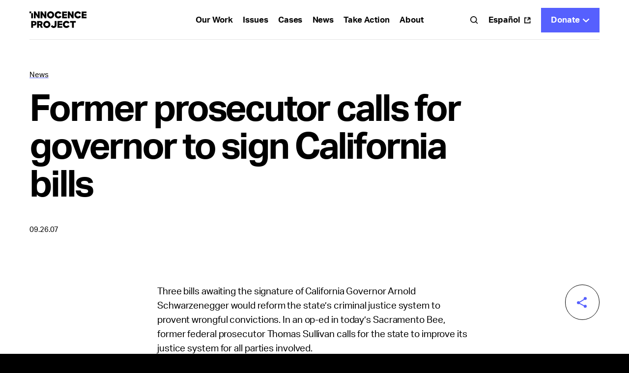

--- FILE ---
content_type: text/html; charset=UTF-8
request_url: https://innocenceproject.org/news/former-prosecutor-calls-for-governor-to-sign-california-bills/
body_size: 20899
content:
<!DOCTYPE html>
<html>
  <head>
    <meta charset="UTF-8">
    <meta name="viewport" content="width=device-width, initial-scale=1">
    <link media="all" href="https://innocenceproject.org/wp-content/cache/autoptimize/css/autoptimize_95bf9fb73e2bf3a8022df6c7bd848b03.css" rel="stylesheet"><title>Former prosecutor calls for governor to sign California bills - Innocence Project</title>
    <meta http-equiv="x-ua-compatible" content="IE=edge;chrome=1" />

    <!---Global-Variables--->
    <script>
      var _page_transition = false;
    </script>

    

    <link rel="icon" type="image/png" sizes="32x32" href="https://innocenceproject.org/wp-content/themes/ip-website/_include/img/favicons/favicon-32x32.png" />
    <link rel="icon" type="image/png" sizes="16x16" href="https://innocenceproject.org/wp-content/themes/ip-website/_include/img/favicons/favicon-16x16.png" />

    <link rel="apple-touch-icon" sizes="57x57" href="https://innocenceproject.org/wp-content/themes/ip-website/_include/img/favicons/apple-icon-57x57.png">
    <link rel="apple-touch-icon" sizes="60x60" href="https://innocenceproject.org/wp-content/themes/ip-website/_include/img/favicons/apple-icon-60x60.png">
    <link rel="apple-touch-icon" sizes="72x72" href="https://innocenceproject.org/wp-content/themes/ip-website/_include/img/favicons/apple-icon-72x72.png">
    <link rel="apple-touch-icon" sizes="76x76" href="https://innocenceproject.org/wp-content/themes/ip-website/_include/img/favicons/apple-icon-76x76.png">
    <link rel="apple-touch-icon" sizes="114x114" href="https://innocenceproject.org/wp-content/themes/ip-website/_include/img/favicons/apple-icon-114x114.png">
    <link rel="apple-touch-icon" sizes="120x120" href="https://innocenceproject.org/wp-content/themes/ip-website/_include/img/favicons/apple-icon-120x120.png">
    <link rel="apple-touch-icon" sizes="144x144" href="https://innocenceproject.org/wp-content/themes/ip-website/_include/img/favicons/apple-icon-144x144.png">
    <link rel="apple-touch-icon" sizes="152x152" href="https://innocenceproject.org/wp-content/themes/ip-website/_include/img/favicons/apple-icon-152x152.png">
    <link rel="apple-touch-icon" sizes="180x180" href="https://innocenceproject.org/wp-content/themes/ip-website/_include/img/favicons/apple-icon-180x180.png">
    <link rel="icon" type="image/png" sizes="192x192"  href="https://innocenceproject.org/wp-content/themes/ip-website/_include/img/favicons/android-icon-192x192.png">
    <link rel="icon" type="image/png" sizes="32x32" href="https://innocenceproject.org/wp-content/themes/ip-website/_include/img/favicons/favicon-32x32.png">
    <link rel="icon" type="image/png" sizes="96x96" href="https://innocenceproject.org/wp-content/themes/ip-website/_include/img/favicons/favicon-96x96.png">
    <link rel="icon" type="image/png" sizes="16x16" href="https://innocenceproject.org/wp-content/themes/ip-website/_include/img/favicons/favicon-16x16.png">
    <!--link rel="manifest" href="/manifest.json"-->
    <meta name="msapplication-TileColor" content="#ffffff">
    <meta name="msapplication-TileImage" content="https://innocenceproject.org/wp-content/themes/ip-website/_include/img/favicons/ms-icon-144x144.png">
    <meta name="theme-color" content="#ffffff">
    <meta name='robots' content='index, follow, max-image-preview:large, max-snippet:-1, max-video-preview:-1' />

	<!-- This site is optimized with the Yoast SEO plugin v26.8 - https://yoast.com/product/yoast-seo-wordpress/ -->
	<link rel="canonical" href="https://innocenceproject.org/news/former-prosecutor-calls-for-governor-to-sign-california-bills/" />
	<meta property="og:locale" content="en_US" />
	<meta property="og:type" content="article" />
	<meta property="og:title" content="Former prosecutor calls for governor to sign California bills - Innocence Project" />
	<meta property="og:url" content="https://innocenceproject.org/news/former-prosecutor-calls-for-governor-to-sign-california-bills/" />
	<meta property="og:site_name" content="Innocence Project" />
	<meta name="twitter:card" content="summary_large_image" />
	<script type="application/ld+json" class="yoast-schema-graph">{"@context":"https://schema.org","@graph":[{"@type":"WebPage","@id":"https://innocenceproject.org/news/former-prosecutor-calls-for-governor-to-sign-california-bills/","url":"https://innocenceproject.org/news/former-prosecutor-calls-for-governor-to-sign-california-bills/","name":"Former prosecutor calls for governor to sign California bills - Innocence Project","isPartOf":{"@id":"https://innocenceproject.org/#website"},"datePublished":"2007-09-26T19:03:00+00:00","breadcrumb":{"@id":"https://innocenceproject.org/news/former-prosecutor-calls-for-governor-to-sign-california-bills/#breadcrumb"},"inLanguage":"en-US","potentialAction":[{"@type":"ReadAction","target":["https://innocenceproject.org/news/former-prosecutor-calls-for-governor-to-sign-california-bills/"]}]},{"@type":"BreadcrumbList","@id":"https://innocenceproject.org/news/former-prosecutor-calls-for-governor-to-sign-california-bills/#breadcrumb","itemListElement":[{"@type":"ListItem","position":1,"name":"Home","item":"https://innocenceproject.org/"},{"@type":"ListItem","position":2,"name":"Former prosecutor calls for governor to sign California bills"}]},{"@type":"WebSite","@id":"https://innocenceproject.org/#website","url":"https://innocenceproject.org/","name":"Innocence Project","description":"Help us put an end to wrongful convictions!","potentialAction":[{"@type":"SearchAction","target":{"@type":"EntryPoint","urlTemplate":"https://innocenceproject.org/?s={search_term_string}"},"query-input":{"@type":"PropertyValueSpecification","valueRequired":true,"valueName":"search_term_string"}}],"inLanguage":"en-US"}]}</script>
	<!-- / Yoast SEO plugin. -->


<link rel="alternate" type="application/rss+xml" title="Innocence Project &raquo; Former prosecutor calls for governor to sign California bills Comments Feed" href="https://innocenceproject.org/news/former-prosecutor-calls-for-governor-to-sign-california-bills/feed/" />
<link rel="alternate" title="oEmbed (JSON)" type="application/json+oembed" href="https://innocenceproject.org/wp-json/oembed/1.0/embed?url=https%3A%2F%2Finnocenceproject.org%2Fnews%2Fformer-prosecutor-calls-for-governor-to-sign-california-bills%2F" />
<link rel="alternate" title="oEmbed (XML)" type="text/xml+oembed" href="https://innocenceproject.org/wp-json/oembed/1.0/embed?url=https%3A%2F%2Finnocenceproject.org%2Fnews%2Fformer-prosecutor-calls-for-governor-to-sign-california-bills%2F&#038;format=xml" />
<style id='wp-img-auto-sizes-contain-inline-css' type='text/css'>
img:is([sizes=auto i],[sizes^="auto," i]){contain-intrinsic-size:3000px 1500px}
/*# sourceURL=wp-img-auto-sizes-contain-inline-css */
</style>
<style id='wp-block-library-inline-css' type='text/css'>
:root{--wp-block-synced-color:#7a00df;--wp-block-synced-color--rgb:122,0,223;--wp-bound-block-color:var(--wp-block-synced-color);--wp-editor-canvas-background:#ddd;--wp-admin-theme-color:#007cba;--wp-admin-theme-color--rgb:0,124,186;--wp-admin-theme-color-darker-10:#006ba1;--wp-admin-theme-color-darker-10--rgb:0,107,160.5;--wp-admin-theme-color-darker-20:#005a87;--wp-admin-theme-color-darker-20--rgb:0,90,135;--wp-admin-border-width-focus:2px}@media (min-resolution:192dpi){:root{--wp-admin-border-width-focus:1.5px}}.wp-element-button{cursor:pointer}:root .has-very-light-gray-background-color{background-color:#eee}:root .has-very-dark-gray-background-color{background-color:#313131}:root .has-very-light-gray-color{color:#eee}:root .has-very-dark-gray-color{color:#313131}:root .has-vivid-green-cyan-to-vivid-cyan-blue-gradient-background{background:linear-gradient(135deg,#00d084,#0693e3)}:root .has-purple-crush-gradient-background{background:linear-gradient(135deg,#34e2e4,#4721fb 50%,#ab1dfe)}:root .has-hazy-dawn-gradient-background{background:linear-gradient(135deg,#faaca8,#dad0ec)}:root .has-subdued-olive-gradient-background{background:linear-gradient(135deg,#fafae1,#67a671)}:root .has-atomic-cream-gradient-background{background:linear-gradient(135deg,#fdd79a,#004a59)}:root .has-nightshade-gradient-background{background:linear-gradient(135deg,#330968,#31cdcf)}:root .has-midnight-gradient-background{background:linear-gradient(135deg,#020381,#2874fc)}:root{--wp--preset--font-size--normal:16px;--wp--preset--font-size--huge:42px}.has-regular-font-size{font-size:1em}.has-larger-font-size{font-size:2.625em}.has-normal-font-size{font-size:var(--wp--preset--font-size--normal)}.has-huge-font-size{font-size:var(--wp--preset--font-size--huge)}.has-text-align-center{text-align:center}.has-text-align-left{text-align:left}.has-text-align-right{text-align:right}.has-fit-text{white-space:nowrap!important}#end-resizable-editor-section{display:none}.aligncenter{clear:both}.items-justified-left{justify-content:flex-start}.items-justified-center{justify-content:center}.items-justified-right{justify-content:flex-end}.items-justified-space-between{justify-content:space-between}.screen-reader-text{border:0;clip-path:inset(50%);height:1px;margin:-1px;overflow:hidden;padding:0;position:absolute;width:1px;word-wrap:normal!important}.screen-reader-text:focus{background-color:#ddd;clip-path:none;color:#444;display:block;font-size:1em;height:auto;left:5px;line-height:normal;padding:15px 23px 14px;text-decoration:none;top:5px;width:auto;z-index:100000}html :where(.has-border-color){border-style:solid}html :where([style*=border-top-color]){border-top-style:solid}html :where([style*=border-right-color]){border-right-style:solid}html :where([style*=border-bottom-color]){border-bottom-style:solid}html :where([style*=border-left-color]){border-left-style:solid}html :where([style*=border-width]){border-style:solid}html :where([style*=border-top-width]){border-top-style:solid}html :where([style*=border-right-width]){border-right-style:solid}html :where([style*=border-bottom-width]){border-bottom-style:solid}html :where([style*=border-left-width]){border-left-style:solid}html :where(img[class*=wp-image-]){height:auto;max-width:100%}:where(figure){margin:0 0 1em}html :where(.is-position-sticky){--wp-admin--admin-bar--position-offset:var(--wp-admin--admin-bar--height,0px)}@media screen and (max-width:600px){html :where(.is-position-sticky){--wp-admin--admin-bar--position-offset:0px}}

/*# sourceURL=wp-block-library-inline-css */
</style><style id='acf-news-richtext-block-style-inline-css' type='text/css'>
/*! Variables
   ========================================================================== *//*! TypoGraphy
   ========================================================================== *//*! Variables
   ========================================================================== */.bold{font-weight:700!important}.block-news-richtext{margin-bottom:0!important;position:relative}@media (min-width:1200px){.block-news-richtext{margin-top:60px}}@media (min-width:992px) and (max-width:1199.98px){.block-news-richtext{margin-top:60px}}@media (max-width:991.98px) and (min-width:768px){.block-news-richtext{margin-top:60px}}@media (max-width:767.98px){.block-news-richtext{margin-top:40px}}.block-news-richtext .side-image.rightimage figure{margin-bottom:0}@media (min-width:992px){.block-news-richtext .side-image.rightimage{width:50%!important;margin-top:0;margin-bottom:40px;margin-top:10px;float:right;margin-left:40px;margin-right:-16.6666666667%!important}}@media (max-width:991.98px) and (min-width:768px){.block-news-richtext .side-image{margin-bottom:60px}}@media (max-width:767.98px){.block-news-richtext .side-image{margin-bottom:40px}}.block-news-richtext .side-image img{width:100%;height:auto}@media (min-width:768px){.block-news-richtext .side-image .media-caption{margin-top:20px}}@media (max-width:767.98px){.block-news-richtext .side-image .media-caption{margin-top:15px}}.block-news-richtext .social-holder{position:sticky;top:20px;right:0}.block-news-richtext .social-holder a{float:right;clear:both;margin-right:0!important}.block-news-richtext .social-holder a:not(:last-child){margin-bottom:20px}.block-news-richtext{--data-top:0}.block-news-richtext .main-col{position:relative}@media (min-width:992px){.block-news-richtext .main-col{max-width:calc(640px + 2 * 20px)}}@media (min-width:992px){.block-news-richtext .main-col .wp-caption.alignleft,.block-news-richtext .main-col .wp-caption.alignright{margin-left:calc((100% - 20px)/ 7 * 8 + 20px)!important;width:calc((100% - 40px)/ 7 * 3 - 20px)!important;position:absolute;top:var(--data-top);margin-top:0;margin-bottom:0}}@media (max-width:991.98px){.block-news-richtext .main-col .wp-caption.alignleft,.block-news-richtext .main-col .wp-caption.alignright{width:100%}}@media (max-width:991.98px) and (min-width:768px){.block-news-richtext .main-col .wp-caption.alignleft,.block-news-richtext .main-col .wp-caption.alignright{margin-bottom:60px}}@media (max-width:767.98px){.block-news-richtext .main-col .wp-caption.alignleft,.block-news-richtext .main-col .wp-caption.alignright{margin-bottom:40px}}.block-news-richtext .main-col .wp-caption.alignleft img,.block-news-richtext .main-col .wp-caption.alignright img{width:100%!important;height:auto}@media (max-width:991.98px){.block-news-richtext .main-col .wp-caption.alignleft img,.block-news-richtext .main-col .wp-caption.alignright img{width:100%!important}}@media (min-width:768px){.block-news-richtext .main-col .wp-caption.alignleft .wp-caption-text,.block-news-richtext .main-col .wp-caption.alignright .wp-caption-text{margin-top:20px}}@media (max-width:767.98px){.block-news-richtext .main-col .wp-caption.alignleft .wp-caption-text,.block-news-richtext .main-col .wp-caption.alignright .wp-caption-text{margin-top:15px}}@media (min-width:992px){.block-news-richtext .news-side-col{max-width:calc(640px + 2 * 20px)}}@media (min-width:992px){.block-intro-news-article.case-four+.block-news-richtext .richtext,.block-intro-news-article.case-two+.block-news-richtext .richtext{margin-top:calc(var(--intro-space) * -1)}}
/*# sourceURL=https://innocenceproject.org/wp-content/themes/ip-website/blocks/block-news-richtext/block-news-richtext.css */
</style>
<style id='acf-comments-block-style-inline-css' type='text/css'>
/*! Variables
   ========================================================================== *//*! TypoGraphy
   ========================================================================== *//*! Variables
   ========================================================================== */.bold{font-weight:700!important}.block-comments .container{position:relative}.block-comments .container:before{content:"";display:block;width:100%;border-top:1px solid #000}@media (min-width:1200px){.block-comments .container:before{margin-bottom:80px}}@media (min-width:992px) and (max-width:1199.98px){.block-comments .container:before{margin-bottom:80px}}@media (min-width:1200px){.block-comments{margin-top:100px}}@media (min-width:992px) and (max-width:1199.98px){.block-comments{margin-top:100px}}@media (max-width:991.98px) and (min-width:768px){.block-comments{margin-top:100px}}@media (max-width:767.98px){.block-comments{margin-top:40px}}@media (max-width:991.98px) and (min-width:768px){.block-comments .block-title{margin-top:20px}}@media (max-width:767.98px){.block-comments .block-title{margin-top:10px}}.block-comments .block-desc{margin-bottom:0!important}@media (min-width:1200px){.block-comments .block-desc{margin-top:20px}}@media (min-width:992px) and (max-width:1199.98px){.block-comments .block-desc{margin-top:20px}}@media (max-width:991.98px) and (min-width:768px){.block-comments .block-desc{margin-top:20px}}@media (max-width:767.98px){.block-comments .block-desc{margin-top:20px}}@media (min-width:1200px){.block-comments .comment-form{margin-top:40px}}@media (min-width:992px) and (max-width:1199.98px){.block-comments .comment-form{margin-top:40px}}@media (max-width:991.98px) and (min-width:768px){.block-comments .comment-form{margin-top:20px}}@media (max-width:767.98px){.block-comments .comment-form{margin-top:30px}}.block-comments .comment-form .inputs-area{display:none}.block-comments .comment-form .inputs-holder .custom-input{margin-top:20px}@media (min-width:1600px){.block-comments .comment-form .inputs-holder p.logged-in-as:not(.not-flexible){font-size:15px}}@media screen and (min-width:1600px) and (min-width:1600px){.block-comments .comment-form .inputs-holder p.logged-in-as:not(.not-flexible){font-size:calc(15px + 22 * (100vw - 1600px)/ 3400)}}@media screen and (min-width:1600px) and (min-width:5000px){.block-comments .comment-form .inputs-holder p.logged-in-as:not(.not-flexible){font-size:37px}}@media (min-width:1200px){.block-comments .comment-form .inputs-holder p.logged-in-as{font-size:.9375em;line-height:1.5333333333;font-weight:400;font-family:aktiv-grotesk,sans-serif}.block-comments .comment-form .inputs-holder p.logged-in-as{letter-spacing:-.075px}}@media (min-width:992px) and (max-width:1199.98px){.block-comments .comment-form .inputs-holder p.logged-in-as{font-size:.9375em;line-height:1.5333333333;font-weight:400;font-family:aktiv-grotesk,sans-serif}.block-comments .comment-form .inputs-holder p.logged-in-as{letter-spacing:-.075px}}@media (min-width:768px) and (max-width:991.98px){.block-comments .comment-form .inputs-holder p.logged-in-as{font-size:.9375em;line-height:1.5333333333;font-weight:400;font-family:aktiv-grotesk,sans-serif}.block-comments .comment-form .inputs-holder p.logged-in-as{letter-spacing:-.075px}}@media (min-width:576px) and (max-width:767.98px){.block-comments .comment-form .inputs-holder p.logged-in-as{font-size:.8125em;line-height:1.3076923077;font-weight:400;font-family:aktiv-grotesk,sans-serif}.block-comments .comment-form .inputs-holder p.logged-in-as{letter-spacing:-.065px}}@media (max-width:575.98px){.block-comments .comment-form .inputs-holder p.logged-in-as{font-size:.8125em;line-height:1.3076923077;font-weight:400;font-family:aktiv-grotesk,sans-serif}.block-comments .comment-form .inputs-holder p.logged-in-as{letter-spacing:-.065px}}.block-comments .comment-form .inputs-holder p.logged-in-as a{border:0 none!important;padding:0!important;text-decoration:underline 2px!important;text-decoration-color:#5660fe!important;text-decoration-skip-ink:none;text-underline-offset:2px}.block-comments .comment-form .inputs-holder p.logged-in-as b,.block-comments .comment-form .inputs-holder p.logged-in-as strong{font-weight:700}.block-comments .comment-form .inputs-holder p.logged-in-as a{color:inherit}.block-comments .comment-form .inputs-holder p.logged-in-as a:focus{outline:0}@media (hover:hover){.block-comments .comment-form .inputs-holder p.logged-in-as a:hover{color:#5660fe}}.block-comments .comment-form .inputs-holder p.logged-in-as a.focusOutline{outline:-webkit-focus-ring-color auto 1px;outline-offset:0}.block-comments .comment-form .inputs-holder p.logged-in-as.italic{font-style:italic}@media (min-width:768px){.block-comments .comment-form .inputs-holder p.logged-in-as{margin:10px 0 0 10px!important}}@media (max-width:767.98px){.block-comments .comment-form .inputs-holder p.logged-in-as{margin:10px 0 0 0!important}}.block-comments .comment-form .form-submit,.block-comments .comment-form .join-mail{margin-top:20px}@media (max-width:991.98px){.block-comments .block-content{padding-top:10px}}.block-comments .block-content .comments-block>.comment-holder:nth-child(n+3){display:none}@media (min-width:992px){.block-comments .block-content .comment-holder{padding-top:40px}}@media (max-width:991.98px) and (min-width:768px){.block-comments .block-content .comment-holder{padding-top:30px}}@media (max-width:767.98px){.block-comments .block-content .comment-holder{padding-top:20px}}.block-comments .block-content .comment-holder:after{content:" ";display:block;width:100%;border-bottom:1px solid #000}@media (min-width:992px){.block-comments .block-content .comment-holder:after{padding-top:40px}}@media (max-width:991.98px) and (min-width:768px){.block-comments .block-content .comment-holder:after{padding-top:30px}}@media (max-width:767.98px){.block-comments .block-content .comment-holder:after{padding-top:20px}}.block-comments .block-content .comment-holder .comment-header .comment-date:not(:last-child){padding-right:15px;margin-right:15px;border-right:1px solid #000}@media (min-width:768px){.block-comments .block-content .comment-holder .comment-body{margin-top:20px}}@media (max-width:767.98px){.block-comments .block-content .comment-holder .comment-body{margin-top:10px}}.block-comments .block-content .comment-holder .comment-holder{padding-right:0!important}@media (min-width:992px){.block-comments .block-content .comment-holder .comment-holder{padding-left:40px}}@media (max-width:991.98px) and (min-width:768px){.block-comments .block-content .comment-holder .comment-holder{padding-left:30px}}@media (max-width:767.98px){.block-comments .block-content .comment-holder .comment-holder{padding-left:20px}}.block-comments .block-content .comment-holder .comment-holder:before{content:" ";display:block;width:100%;border-top:1px solid #000}@media (min-width:992px){.block-comments .block-content .comment-holder .comment-holder:before{padding-top:40px}}@media (max-width:991.98px) and (min-width:768px){.block-comments .block-content .comment-holder .comment-holder:before{padding-top:30px}}@media (max-width:767.98px){.block-comments .block-content .comment-holder .comment-holder:before{padding-top:20px}}.block-comments .block-content .comment-holder .comment-holder:after{display:none}@media (min-width:768px){.block-comments .block-content .more-btn{margin-top:30px}}@media (max-width:767.98px){.block-comments .block-content .more-btn{margin-top:20px}}.block-comments .g-recaptcha{margin-top:20px}@media (min-width:768px){.block-comments .g-recaptcha{padding-left:20px;padding-right:20px}}@media (max-width:767.98px){.block-comments .g-recaptcha{padding-left:10px;padding-right:10px}}@media (min-width:992px){.block-comments .news-main-col{max-width:calc(640px + 2 * 20px)}.block-comments .news-main-col .block-title{margin-bottom:20px}}
/*# sourceURL=https://innocenceproject.org/wp-content/themes/ip-website/blocks/block-comments/block-comments.css */
</style>
<style id='acf-intro-news-article-block-style-inline-css' type='text/css'>
/*! Variables
   ========================================================================== *//*! TypoGraphy
   ========================================================================== *//*! Variables
   ========================================================================== */.bold{font-weight:700!important}@media (min-width:1200px){.block-intro-news-article:not(.case-special){padding-top:60px}}@media (min-width:992px) and (max-width:1199.98px){.block-intro-news-article:not(.case-special){padding-top:60px}}@media (max-width:991.98px) and (min-width:768px){.block-intro-news-article:not(.case-special){padding-top:60px}}@media (max-width:767.98px){.block-intro-news-article:not(.case-special){padding-top:40px}}.block-intro-news-article .titles .breadcrumb{margin-bottom:20px}@media (max-width:767.98px) and (min-width:1600px){.block-intro-news-article .titles .title h1:not(.not-flexible){font-size:55px}}@media screen and (max-width:767.98px) and (min-width:1600px) and (min-width:1600px){.block-intro-news-article .titles .title h1:not(.not-flexible){font-size:calc(55px + 82 * (100vw - 1600px)/ 3400)}}@media screen and (max-width:767.98px) and (min-width:1600px) and (min-width:5000px){.block-intro-news-article .titles .title h1:not(.not-flexible){font-size:137px}}@media (max-width:767.98px) and (min-width:1200px){.block-intro-news-article .titles .title h1{font-size:3.4375em;line-height:1.1272727273;font-weight:700;font-family:aktiv-grotesk,sans-serif}.block-intro-news-article .titles .title h1{letter-spacing:-2.75px}}@media (max-width:767.98px) and (min-width:992px) and (max-width:1199.98px){.block-intro-news-article .titles .title h1{font-size:2.9375em;line-height:1.1489361702;font-weight:700;font-family:aktiv-grotesk,sans-serif}.block-intro-news-article .titles .title h1{letter-spacing:-2.35px}}@media (max-width:767.98px) and (min-width:768px) and (max-width:991.98px){.block-intro-news-article .titles .title h1{font-size:2.9375em;line-height:1.1489361702;font-weight:700;font-family:aktiv-grotesk,sans-serif}.block-intro-news-article .titles .title h1{letter-spacing:-2.35px}}@media (max-width:767.98px) and (min-width:576px) and (max-width:767.98px){.block-intro-news-article .titles .title h1{font-size:2.375em;line-height:1.1842105263;font-weight:700;font-family:aktiv-grotesk,sans-serif}.block-intro-news-article .titles .title h1{letter-spacing:-1.14px}}@media (max-width:767.98px) and (max-width:575.98px){.block-intro-news-article .titles .title h1{font-size:2.375em;line-height:1.1842105263;font-weight:700;font-family:aktiv-grotesk,sans-serif}.block-intro-news-article .titles .title h1{letter-spacing:-1.14px}}@media (min-width:992px){.block-intro-news-article .titles .title+.desc{margin-top:10px}}@media (max-width:991.98px){.block-intro-news-article .titles .title+.desc{margin-top:10px}}@media (min-width:992px){.block-intro-news-article .titles .desc{max-width:85.7142857143%}}.block-intro-news-article .titles .desc a{color:#000!important;text-decoration:underline 2px!important;text-decoration-color:#5660fe!important;text-underline-offset:.25em}@media (hover:hover){.block-intro-news-article .titles .desc a:hover{color:#5660fe!important}}@media (min-width:768px){.block-intro-news-article .titles .details{margin-top:40px}}@media (max-width:767.98px){.block-intro-news-article .titles .details{margin-top:30px}}@media (min-width:1200px){.block-intro-news-article .titles+.intro-options{margin-top:60px}}@media (min-width:992px) and (max-width:1199.98px){.block-intro-news-article .titles+.intro-options{margin-top:60px}}@media (max-width:991.98px) and (min-width:768px){.block-intro-news-article .titles+.intro-options{margin-top:60px}}@media (max-width:767.98px){.block-intro-news-article .titles+.intro-options{margin-top:40px}}.block-intro-news-article .intro-options .media-holder figure{position:relative;margin-bottom:0}.block-intro-news-article .intro-options .media-holder figure img{object-fit:cover}@media (max-width:991.98px){.block-intro-news-article .intro-options .media-holder .video-item{outline:0 none!important}}.block-intro-news-article .intro-options .media-holder .play-btn{position:absolute;left:0;bottom:0;z-index:10}@media (min-width:768px){.block-intro-news-article .intro-options .media-caption{margin-top:20px}}@media (max-width:767.98px){.block-intro-news-article .intro-options .media-caption{margin-top:10px}}@media (min-width:768px){.block-intro-news-article.case-one .titles .title+.desc{margin-top:20px}}.block-intro-news-article.case-one .intro-options .media-holder .ratio:before{padding-top:66.6666666667%}@media (min-width:768px){.block-intro-news-article.case-one+section{margin-top:100px}}@media (max-width:767.98px){.block-intro-news-article.case-one+section{margin-top:60px}}@media (min-width:768px){.block-intro-news-article.case-four,.block-intro-news-article.case-two{margin-bottom:100px}}@media (min-width:768px){.block-intro-news-article.case-four .container:after,.block-intro-news-article.case-two .container:after{content:"";display:block;margin-top:30px;width:100%;border-top:1px solid #000}}@media (min-width:992px){.block-intro-news-article.case-four .col-left .row,.block-intro-news-article.case-two .col-left .row{flex-direction:column;height:100%}.block-intro-news-article.case-four .col-left .titles .details,.block-intro-news-article.case-two .col-left .titles .details{padding-top:40px;margin-top:auto!important}}@media (max-width:991.98px) and (min-width:768px){.block-intro-news-article.case-four .col-middle .row,.block-intro-news-article.case-two .col-middle .row{flex-direction:column;height:100%}.block-intro-news-article.case-four .col-middle .titles .details,.block-intro-news-article.case-two .col-middle .titles .details{padding-top:40px;margin-top:auto!important}}@media (max-width:991.98px) and (min-width:768px){.block-intro-news-article.case-four .col-left,.block-intro-news-article.case-two .col-left{margin-bottom:30px}}@media (max-width:767.98px){.block-intro-news-article.case-four .col-left,.block-intro-news-article.case-two .col-left{margin-bottom:40px}}.block-intro-news-article.case-four .tiktok-embed,.block-intro-news-article.case-two .tiktok-embed{margin:0}@media (min-width:992px){.block-intro-news-article.case-four+.block-news-richtext,.block-intro-news-article.case-two+.block-news-richtext{margin-top:0!important}}@media (min-width:992px){.block-intro-news-article.case-four .col-left,.block-intro-news-article.case-four .col-right{height:var(--col-height)}}@media (max-width:991.98px) and (min-width:768px){.block-intro-news-article.case-four .col-middle,.block-intro-news-article.case-four .col-right{height:var(--col-height)}}@media (min-width:1200px){.block-intro-news-article.case-special{padding-bottom:40px}}@media (min-width:992px) and (max-width:1199.98px){.block-intro-news-article.case-special{padding-bottom:40px}}@media (max-width:991.98px) and (min-width:768px){.block-intro-news-article.case-special{padding-bottom:40px}}@media (max-width:767.98px){.block-intro-news-article.case-special{padding-bottom:20px}}.block-intro-news-article.case-special .container:not(.top-container){background-color:#fff;position:relative;z-index:3}.block-intro-news-article.case-special:not(.animated) .top-container>.row{opacity:0}.block-intro-news-article.case-special:not(.animated) .intro-options .media-holder figure img{opacity:0;top:30px}.block-intro-news-article.case-special.animating .top-container>.row{opacity:1;transition:1.25s}.block-intro-news-article.case-special.animating .intro-options .media-holder figure img{opacity:1;top:0;transition:1.25s}.block-intro-news-article.case-special.animated .top-container>.row{opacity:var(--container-opacity)}.block-intro-news-article.case-special .top-container{position:sticky;left:0}@media (min-width:1200px){.block-intro-news-article.case-special .top-container{top:calc(80px * -1);margin-top:calc(80px * -1);padding-top:calc(60px + 80px);padding-bottom:100px}}@media (min-width:992px) and (max-width:1199.98px){.block-intro-news-article.case-special .top-container{top:calc(80px * -1);margin-top:calc(80px * -1);padding-top:calc(60px + 80px);padding-bottom:100px}}@media (max-width:991.98px) and (min-width:768px){.block-intro-news-article.case-special .top-container{top:calc(64px * -1);margin-top:calc(64px * -1);padding-top:calc(60px + 64px);padding-bottom:60px}}@media (max-width:767.98px){.block-intro-news-article.case-special .top-container{top:calc(64px * -1);margin-top:calc(64px * -1);padding-top:calc(40px + 64px);padding-bottom:40px}}.block-intro-news-article.case-special .top-container .breadcrumb li:not(:first-child){background-image:url(/wp-content/themes/ip-website/blocks/block-intro-news-article/../../_include/img/svg/breadcrumb-white.svg)}.block-intro-news-article.case-special .top-container .breadcrumb a,.block-intro-news-article.case-special .top-container .breadcrumb span{color:#fff}.block-intro-news-article.case-special .intro-options .media-holder .ratio:before{padding-top:66.6666666667%}.block-intro-news-article.case-special .intro-options .media-holder figure{background-color:#000}@media (min-width:768px){.block-intro-news-article.case-special .intro-options .media-holder figure{margin-left:-60px;margin-right:-60px}}@media (max-width:767.98px){.block-intro-news-article.case-special .intro-options .media-holder figure{margin-left:-20px;margin-right:-20px}}.block-intro-news-article .ratio{display:block}@media (min-width:992px){.os-mac .block-intro-news-article .titles .title+.desc{margin-top:15px}}
/*# sourceURL=https://innocenceproject.org/wp-content/themes/ip-website/blocks/block-intro-news-article/block-intro-news-article.css */
</style>
<style id='global-styles-inline-css' type='text/css'>
:root{--wp--preset--aspect-ratio--square: 1;--wp--preset--aspect-ratio--4-3: 4/3;--wp--preset--aspect-ratio--3-4: 3/4;--wp--preset--aspect-ratio--3-2: 3/2;--wp--preset--aspect-ratio--2-3: 2/3;--wp--preset--aspect-ratio--16-9: 16/9;--wp--preset--aspect-ratio--9-16: 9/16;--wp--preset--color--black: #000000;--wp--preset--color--cyan-bluish-gray: #abb8c3;--wp--preset--color--white: #ffffff;--wp--preset--color--pale-pink: #f78da7;--wp--preset--color--vivid-red: #cf2e2e;--wp--preset--color--luminous-vivid-orange: #ff6900;--wp--preset--color--luminous-vivid-amber: #fcb900;--wp--preset--color--light-green-cyan: #7bdcb5;--wp--preset--color--vivid-green-cyan: #00d084;--wp--preset--color--pale-cyan-blue: #8ed1fc;--wp--preset--color--vivid-cyan-blue: #0693e3;--wp--preset--color--vivid-purple: #9b51e0;--wp--preset--gradient--vivid-cyan-blue-to-vivid-purple: linear-gradient(135deg,rgb(6,147,227) 0%,rgb(155,81,224) 100%);--wp--preset--gradient--light-green-cyan-to-vivid-green-cyan: linear-gradient(135deg,rgb(122,220,180) 0%,rgb(0,208,130) 100%);--wp--preset--gradient--luminous-vivid-amber-to-luminous-vivid-orange: linear-gradient(135deg,rgb(252,185,0) 0%,rgb(255,105,0) 100%);--wp--preset--gradient--luminous-vivid-orange-to-vivid-red: linear-gradient(135deg,rgb(255,105,0) 0%,rgb(207,46,46) 100%);--wp--preset--gradient--very-light-gray-to-cyan-bluish-gray: linear-gradient(135deg,rgb(238,238,238) 0%,rgb(169,184,195) 100%);--wp--preset--gradient--cool-to-warm-spectrum: linear-gradient(135deg,rgb(74,234,220) 0%,rgb(151,120,209) 20%,rgb(207,42,186) 40%,rgb(238,44,130) 60%,rgb(251,105,98) 80%,rgb(254,248,76) 100%);--wp--preset--gradient--blush-light-purple: linear-gradient(135deg,rgb(255,206,236) 0%,rgb(152,150,240) 100%);--wp--preset--gradient--blush-bordeaux: linear-gradient(135deg,rgb(254,205,165) 0%,rgb(254,45,45) 50%,rgb(107,0,62) 100%);--wp--preset--gradient--luminous-dusk: linear-gradient(135deg,rgb(255,203,112) 0%,rgb(199,81,192) 50%,rgb(65,88,208) 100%);--wp--preset--gradient--pale-ocean: linear-gradient(135deg,rgb(255,245,203) 0%,rgb(182,227,212) 50%,rgb(51,167,181) 100%);--wp--preset--gradient--electric-grass: linear-gradient(135deg,rgb(202,248,128) 0%,rgb(113,206,126) 100%);--wp--preset--gradient--midnight: linear-gradient(135deg,rgb(2,3,129) 0%,rgb(40,116,252) 100%);--wp--preset--font-size--small: 13px;--wp--preset--font-size--medium: 20px;--wp--preset--font-size--large: 36px;--wp--preset--font-size--x-large: 42px;--wp--preset--spacing--20: 0.44rem;--wp--preset--spacing--30: 0.67rem;--wp--preset--spacing--40: 1rem;--wp--preset--spacing--50: 1.5rem;--wp--preset--spacing--60: 2.25rem;--wp--preset--spacing--70: 3.38rem;--wp--preset--spacing--80: 5.06rem;--wp--preset--shadow--natural: 6px 6px 9px rgba(0, 0, 0, 0.2);--wp--preset--shadow--deep: 12px 12px 50px rgba(0, 0, 0, 0.4);--wp--preset--shadow--sharp: 6px 6px 0px rgba(0, 0, 0, 0.2);--wp--preset--shadow--outlined: 6px 6px 0px -3px rgb(255, 255, 255), 6px 6px rgb(0, 0, 0);--wp--preset--shadow--crisp: 6px 6px 0px rgb(0, 0, 0);}:where(.is-layout-flex){gap: 0.5em;}:where(.is-layout-grid){gap: 0.5em;}body .is-layout-flex{display: flex;}.is-layout-flex{flex-wrap: wrap;align-items: center;}.is-layout-flex > :is(*, div){margin: 0;}body .is-layout-grid{display: grid;}.is-layout-grid > :is(*, div){margin: 0;}:where(.wp-block-columns.is-layout-flex){gap: 2em;}:where(.wp-block-columns.is-layout-grid){gap: 2em;}:where(.wp-block-post-template.is-layout-flex){gap: 1.25em;}:where(.wp-block-post-template.is-layout-grid){gap: 1.25em;}.has-black-color{color: var(--wp--preset--color--black) !important;}.has-cyan-bluish-gray-color{color: var(--wp--preset--color--cyan-bluish-gray) !important;}.has-white-color{color: var(--wp--preset--color--white) !important;}.has-pale-pink-color{color: var(--wp--preset--color--pale-pink) !important;}.has-vivid-red-color{color: var(--wp--preset--color--vivid-red) !important;}.has-luminous-vivid-orange-color{color: var(--wp--preset--color--luminous-vivid-orange) !important;}.has-luminous-vivid-amber-color{color: var(--wp--preset--color--luminous-vivid-amber) !important;}.has-light-green-cyan-color{color: var(--wp--preset--color--light-green-cyan) !important;}.has-vivid-green-cyan-color{color: var(--wp--preset--color--vivid-green-cyan) !important;}.has-pale-cyan-blue-color{color: var(--wp--preset--color--pale-cyan-blue) !important;}.has-vivid-cyan-blue-color{color: var(--wp--preset--color--vivid-cyan-blue) !important;}.has-vivid-purple-color{color: var(--wp--preset--color--vivid-purple) !important;}.has-black-background-color{background-color: var(--wp--preset--color--black) !important;}.has-cyan-bluish-gray-background-color{background-color: var(--wp--preset--color--cyan-bluish-gray) !important;}.has-white-background-color{background-color: var(--wp--preset--color--white) !important;}.has-pale-pink-background-color{background-color: var(--wp--preset--color--pale-pink) !important;}.has-vivid-red-background-color{background-color: var(--wp--preset--color--vivid-red) !important;}.has-luminous-vivid-orange-background-color{background-color: var(--wp--preset--color--luminous-vivid-orange) !important;}.has-luminous-vivid-amber-background-color{background-color: var(--wp--preset--color--luminous-vivid-amber) !important;}.has-light-green-cyan-background-color{background-color: var(--wp--preset--color--light-green-cyan) !important;}.has-vivid-green-cyan-background-color{background-color: var(--wp--preset--color--vivid-green-cyan) !important;}.has-pale-cyan-blue-background-color{background-color: var(--wp--preset--color--pale-cyan-blue) !important;}.has-vivid-cyan-blue-background-color{background-color: var(--wp--preset--color--vivid-cyan-blue) !important;}.has-vivid-purple-background-color{background-color: var(--wp--preset--color--vivid-purple) !important;}.has-black-border-color{border-color: var(--wp--preset--color--black) !important;}.has-cyan-bluish-gray-border-color{border-color: var(--wp--preset--color--cyan-bluish-gray) !important;}.has-white-border-color{border-color: var(--wp--preset--color--white) !important;}.has-pale-pink-border-color{border-color: var(--wp--preset--color--pale-pink) !important;}.has-vivid-red-border-color{border-color: var(--wp--preset--color--vivid-red) !important;}.has-luminous-vivid-orange-border-color{border-color: var(--wp--preset--color--luminous-vivid-orange) !important;}.has-luminous-vivid-amber-border-color{border-color: var(--wp--preset--color--luminous-vivid-amber) !important;}.has-light-green-cyan-border-color{border-color: var(--wp--preset--color--light-green-cyan) !important;}.has-vivid-green-cyan-border-color{border-color: var(--wp--preset--color--vivid-green-cyan) !important;}.has-pale-cyan-blue-border-color{border-color: var(--wp--preset--color--pale-cyan-blue) !important;}.has-vivid-cyan-blue-border-color{border-color: var(--wp--preset--color--vivid-cyan-blue) !important;}.has-vivid-purple-border-color{border-color: var(--wp--preset--color--vivid-purple) !important;}.has-vivid-cyan-blue-to-vivid-purple-gradient-background{background: var(--wp--preset--gradient--vivid-cyan-blue-to-vivid-purple) !important;}.has-light-green-cyan-to-vivid-green-cyan-gradient-background{background: var(--wp--preset--gradient--light-green-cyan-to-vivid-green-cyan) !important;}.has-luminous-vivid-amber-to-luminous-vivid-orange-gradient-background{background: var(--wp--preset--gradient--luminous-vivid-amber-to-luminous-vivid-orange) !important;}.has-luminous-vivid-orange-to-vivid-red-gradient-background{background: var(--wp--preset--gradient--luminous-vivid-orange-to-vivid-red) !important;}.has-very-light-gray-to-cyan-bluish-gray-gradient-background{background: var(--wp--preset--gradient--very-light-gray-to-cyan-bluish-gray) !important;}.has-cool-to-warm-spectrum-gradient-background{background: var(--wp--preset--gradient--cool-to-warm-spectrum) !important;}.has-blush-light-purple-gradient-background{background: var(--wp--preset--gradient--blush-light-purple) !important;}.has-blush-bordeaux-gradient-background{background: var(--wp--preset--gradient--blush-bordeaux) !important;}.has-luminous-dusk-gradient-background{background: var(--wp--preset--gradient--luminous-dusk) !important;}.has-pale-ocean-gradient-background{background: var(--wp--preset--gradient--pale-ocean) !important;}.has-electric-grass-gradient-background{background: var(--wp--preset--gradient--electric-grass) !important;}.has-midnight-gradient-background{background: var(--wp--preset--gradient--midnight) !important;}.has-small-font-size{font-size: var(--wp--preset--font-size--small) !important;}.has-medium-font-size{font-size: var(--wp--preset--font-size--medium) !important;}.has-large-font-size{font-size: var(--wp--preset--font-size--large) !important;}.has-x-large-font-size{font-size: var(--wp--preset--font-size--x-large) !important;}
/*# sourceURL=global-styles-inline-css */
</style>

<style id='classic-theme-styles-inline-css' type='text/css'>
/*! This file is auto-generated */
.wp-block-button__link{color:#fff;background-color:#32373c;border-radius:9999px;box-shadow:none;text-decoration:none;padding:calc(.667em + 2px) calc(1.333em + 2px);font-size:1.125em}.wp-block-file__button{background:#32373c;color:#fff;text-decoration:none}
/*# sourceURL=/wp-includes/css/classic-themes.min.css */
</style>









<link rel="https://api.w.org/" href="https://innocenceproject.org/wp-json/" /><link rel="alternate" title="JSON" type="application/json" href="https://innocenceproject.org/wp-json/wp/v2/news/52665" /><link rel="EditURI" type="application/rsd+xml" title="RSD" href="https://innocenceproject.org/xmlrpc.php?rsd" />
<link rel='shortlink' href='https://innocenceproject.org/?p=52665' />
<meta name="generator" content="performance-lab 4.0.1; plugins: ">

    
    <script src="https://use.typekit.net/caa5zwq.js"></script>
    <script>try{Typekit.load({ async: true, active:function(){ document.querySelector("body").classList.add("font-loaded"); } });}catch(e){}</script>
    <!--link rel="stylesheet" href="https://use.typekit.net/lqy0dyd.css"-->
    <link rel=“stylesheet” href=“https://use.typekit.net/caa5zwq.css”>
    
    <!--script id="Cookiebot" src="https://consent.cookiebot.com/uc.js" data-cbid="99e1d506-8533-4fb8-bcbe-edbff009bf13" data-blockingmode="auto" type="text/javascript"></script-->
    
    <!-- Facebook Pixel Code -->
    <script>
      !function(f,b,e,v,n,t,s)
      {if(f.fbq)return;n=f.fbq=function(){n.callMethod?
      n.callMethod.apply(n,arguments):n.queue.push(arguments)};
      if(!f._fbq)f._fbq=n;n.push=n;n.loaded=!0;n.version='2.0';
      n.queue=[];t=b.createElement(e);t.async=!0;
      t.src=v;s=b.getElementsByTagName(e)[0];
      s.parentNode.insertBefore(t,s)}(window, document,'script',
      'https://connect.facebook.net/en_US/fbevents.js');
      fbq('init', '316894162224806');
      fbq('track', 'PageView');
    </script>
    <noscript><img height="1" width="1" style="display:none"
      src="https://www.facebook.com/tr?id=316894162224806&ev=PageView&noscript=1"
    /></noscript>
    <!-- End Facebook Pixel Code -->


    <!--Tiktok Code -->
    <script>
        !function (w, d, t) {
        w.TiktokAnalyticsObject=t;var ttq=w[t]=w[t]||[];ttq.methods=["page","track","identify","instances","debug","on","off","once","ready","alias","group","enableCookie","disableCookie"],ttq.setAndDefer=function(t,e){t[e]=function(){t.push([e].concat(Array.prototype.slice.call(arguments,0)))}};for(var i=0;i<ttq.methods.length;i++)ttq.setAndDefer(ttq,ttq.methods[i]);ttq.instance=function(t){for(var e=ttq._i[t]||[],n=0;n<ttq.methods.length;n++)ttq.setAndDefer(e,ttq.methods[n]);return e},ttq.load=function(e,n){var i="https://analytics.tiktok.com/i18n/pixel/events.js";ttq._i=ttq._i||{},ttq._i[e]=[],ttq._i[e]._u=i,ttq._t=ttq._t||{},ttq._t[e]=+new Date,ttq._o=ttq._o||{},ttq._o[e]=n||{};var o=document.createElement("script");o.type="text/javascript",o.async=!0,o.src=i+"?sdkid="+e+"&lib="+t;var a=document.getElementsByTagName("script")[0];a.parentNode.insertBefore(o,a)};
        ttq.load('C6KKBO24VMMM57HQGLF0');
        ttq.page();
        }(window, document, 'ttq');
    </script>
    <!--Tiktok Code -->

<!-- Google Tag Manager -->
<script>(function(w,d,s,l,i){w[l]=w[l]||[];w[l].push({'gtm.start':
new Date().getTime(),event:'gtm.js'});var f=d.getElementsByTagName(s)[0],
j=d.createElement(s),dl=l!='dataLayer'?'&l='+l:'';j.async=true;j.src=
'https://www.googletagmanager.com/gtm.js?id='+i+dl;f.parentNode.insertBefore(j,f);
})(window,document,'script','dataLayer','GTM-NPZ6WTR');</script>
<!-- End Google Tag Manager -->

  <!-- Google tag (gtag.js) -->
  <script async src="https://www.googletagmanager.com/gtag/js?id=G-90Q0BLSD3W"></script>
  <script>
    window.dataLayer = window.dataLayer || [];
    function gtag(){dataLayer.push(arguments);}
    gtag('js', new Date());

    gtag('config', 'G-90Q0BLSD3W');
  </script>

  <!-- Bing global site tag -->
<script>(function(w,d,t,r,u){var f,n,i;w[u]=w[u]||[],f=function(){var o={ti:"295017570", enableAutoSpaTracking: true};o.q=w[u],w[u]=new UET(o),w[u].push("pageLoad")},n=d.createElement(t),n.src=r,n.async=1,n.onload=n.onreadystatechange=function(){var s=this.readyState;s&&s!=="loaded"&&s!=="complete"||(f(),n.onload=n.onreadystatechange=null)},i=d.getElementsByTagName(t)[0],i.parentNode.insertBefore(n,i)})(window,document,"script","//bat.bing.com/bat.js","uetq");</script>

    
            <script src="https://www.google.com/recaptcha/api.js?render=6Lecx1orAAAAADWt7dyQ2sl7-4qOCeQc4-BB8NHd"></script>
        <script async src="//cdn.attn.tv/innocencep/dtag.js"></script>
  </head>
    
  
    

<body class="wp-singular news-template-default single single-news postid-52665 wp-theme-ip-website">
  <!-- Google Tag Manager (noscript) -->
  <noscript><iframe src="https://www.googletagmanager.com/ns.html?id=GTM-NPZ6WTR"
  height="0" width="0" style="display:none;visibility:hidden"></iframe></noscript>
  <!-- End Google Tag Manager (noscript) -->
  <div class="page-transition">
    <span class="overlay-layer"></span>
  </div>
  
  <!--div class="gradient-banner"></div-->

      <div id="wrapper">  
    <header id="main-header" class="">
      <div class="container">
        <div class="row align-items-center">
          <div class="col-auto d-lg-none hamburger-holder">
            <button class="menu-trigger hamburger hamburger--magnetic" type="button">
              <div class="inner">
                <span class="bar"></span>
                <span class="bar"></span>
                <span class="bar"></span>
              </div>
            </button>
          </div>
          <div class="col-auto logo-holder">
              <a class="logo" href="https://innocenceproject.org" style="--logo-src: url(https://innocenceproject.org/wp-content/uploads/2023/03/innocence-project-logo-stacked-black.svg); --logo-white-src: url(https://innocenceproject.org/wp-content/uploads/2023/03/innocence-project-logo-stacked-white.svg);"></a>
          </div>
          <div class="col content-holder">
            <div class="row justify-content-center align-items-center">
                           <div class="col-auto ms-auto d-none d-lg-block menu-holder">
                <nav class="main-menu">
                  <ul>
                      
                    <li class="menu-item ">
                      <a class=" main-link" href="https://innocenceproject.org/our-work/"  >Our Work</a>
                      <div class="menu-item-content">
                                                <a class="sm-only sub-link" href="https://innocenceproject.org/our-work/"  >Overview</a>
                                                <a class=" sub-link" href="https://innocenceproject.org/restoring-freedom/"  >Restoring Freedom</a>
                                                <a class=" sub-link" href="https://innocenceproject.org/transforming-systems/"  >Transforming Systems</a>
                                                <a class=" sub-link" href="https://innocenceproject.org/advancing-the-movement/"  >Advancing the Movement</a>
                                                <a class=" sub-link" href="https://innocenceproject.org/exonerations-data/"  >Our Impact: By the Numbers</a>
                                              </div>
                    </li>
                     
                    <li class="menu-item ">
                      <a class=" main-link" href="https://innocenceproject.org/the-issues/"  >Issues</a>
                      <div class="menu-item-content">
                                                <a class="sm-only sub-link" href="https://innocenceproject.org/the-issues/"  >Overview</a>
                                                <a class=" sub-link" href="https://innocenceproject.org/coerced-pleas/"  >Coerced Pleas</a>
                                                <a class=" sub-link" href="https://innocenceproject.org/eyewitness-misidentification/"  >Eyewitness Misidentification</a>
                                                <a class=" sub-link" href="https://innocenceproject.org/false-confessions/"  >False Confessions</a>
                                                <a class=" sub-link" href="https://innocenceproject.org/harmful-surveillance-and-investigative-technologies/"  >Harmful Surveillance and Investigative Technologies</a>
                                                <a class=" sub-link" href="https://innocenceproject.org/inadequate-defense/"  >Inadequate Defense</a>
                                                <a class=" sub-link" href="https://innocenceproject.org/innocence-and-the-death-penalty/"  >Innocence and the Death Penalty</a>
                                                <a class=" sub-link" href="https://innocenceproject.org/misapplication-of-forensic-science/"  >Misapplication of Forensic Science</a>
                                                <a class=" sub-link" href="https://innocenceproject.org/official-misconduct/"  >Official Misconduct</a>
                                                <a class=" sub-link" href="https://innocenceproject.org/race-and-wrongful-conviction/"  >Race and Wrongful Conviction</a>
                                                <a class=" sub-link" href="https://innocenceproject.org/unreliable-and-unregulated-informants/"  >Unreliable and Unregulated Informants</a>
                                              </div>
                    </li>
                                        <li class="menu-item">
                        <a class=" main-link" href="/all-cases"  >Cases</a>
                    </li>
                     
                    <li class="menu-item ">
                      <a class=" main-link" href="https://innocenceproject.org/news/"  >News</a>
                      <div class="menu-item-content">
                                                <a class=" sub-link" href="https://innocenceproject.org/news/"  >All Articles</a>
                                                <a class=" sub-link" href="https://innocenceproject.org/media-room/"  >Media Room</a>
                                              </div>
                    </li>
                     
                    <li class="menu-item ">
                      <a class=" main-link" href="https://innocenceproject.org/take-action/"  >Take Action</a>
                      <div class="menu-item-content">
                                                <a class="sm-only sub-link" href="https://innocenceproject.org/take-action/"  >Overview</a>
                                                <a class=" sub-link" href="https://innocenceproject.org/sign-petitions/"  >Sign Petitions</a>
                                                <a class=" sub-link" href="https://innocenceproject.org/volunteer/"  >Volunteer</a>
                                                <a class=" sub-link" href="https://shop.innocenceproject.org/"  >Shop</a>
                                                <a class=" sub-link" href="https://innocenceproject.org/ways-to-give/"  >Ways to Give</a>
                                                <a class=" sub-link" href="https://innocenceproject.org/speakers-bureau/"  >Speakers Bureau</a>
                                                <a class=" sub-link" href="https://innocenceproject.org/submit-case/"  >Request Representation</a>
                                              </div>
                    </li>
                     
                    <li class="menu-item ">
                      <a class=" main-link" href="https://innocenceproject.org/about/"  >About</a>
                      <div class="menu-item-content">
                                                <a class="sm-only sub-link" href="https://innocenceproject.org/about/"  >Overview</a>
                                                <a class=" sub-link" href="https://innocenceproject.org/our-team/"  >Our Team</a>
                                                <a class=" sub-link" href="https://innocenceproject.org/ambassadors/"  >Ambassadors</a>
                                                <a class=" sub-link" href="https://innocenceproject.org/careers/"  >Careers</a>
                                                <a class=" sub-link" href="https://innocenceproject.org/contact/"  >Contact</a>
                                              </div>
                    </li>
                                      </ul>
                </nav>
              </div>
                              <div class="col-auto ms-auto d-none d-lg-block search-holder">
                  <div class="header-search">
                    <a class="search-trigger" href="#">Search</a>
                    <form class="search-form" method="GET" action="/">
                      <input type="text" placeholder="Search" name="s" />
                    </form>
                    <a class="search-close" href="#">Close</a>
                  </div>
                </div>
                              <div class="col-auto d-none d-lg-block spanish">
                  <a href="https://es.innocenceproject.org/" target="_blank">Español</a>
              </div>
                                        
                          <div class="col-auto ms-auto ms-lg-0">
                            <div class="donate-dropdown">
                              <a href="https://innocenceproject.org/donate" class="donate-dropdown-trigger  ">Donate</a>
                              <div class="donate-dropdown-content">
                                                                <a class=" sub-link"   href="https://innocenceproject.org/donate">Donate Once</a>
                                                                <a class=" sub-link"   href="https://innocenceproject.org/donate-monthly">Donate Monthly</a>
                                                                <a class=" sub-link"   href="https://innocenceproject.org/champions-of-innocence/">Champions of Innocence</a>
                                                                <a class=" sub-link"   href="https://innocenceproject.org/innocence-advocates-donate/">Innocence Advocates</a>
                                                                <a class=" sub-link"   href="https://innocenceproject.org/ways-to-give/">Other Ways to Give</a>
                                                              </div>
                            </div>
                          </div>
                          
                        
                            </div>
          </div>
        </div>
      </div>
      
      
    </header>

            
    <div id="mobile-menu" class="background-black color-white">
      <div class="container">
        <div class="row flex-column">
          <div class="col-12 menu-top">
            <form class="mobile-search" method="GET" action="/">
              <input type="text" placeholder="Search" name="s"/>
              <button type="submit"></button>
              <a class="ann-close" href="#"></a>
            </form>
            <nav>
              <ul id="mobile-nav">
                   
                <li>
                  <div id="mobile-item-heading-work">
                    <button class="mobile-menu-link" type="button" data-bs-toggle="collapse" data-bs-target="#menu-item-55023" aria-expanded="false" aria-controls="menu-item-55023">
                      Our Work                    </button>
                  </div>
                  <div id="menu-item-55023" class="accordion-collapse collapse" aria-labelledby="mobile-item-heading-55023" data-bs-parent="#mobile-nav">
                    <div class="accordion-body">
                                            <a href="https://innocenceproject.org/our-work/" class="sm-only"  >Overview</a>
                                            <a href="https://innocenceproject.org/restoring-freedom/" class=""  >Restoring Freedom</a>
                                            <a href="https://innocenceproject.org/transforming-systems/" class=""  >Transforming Systems</a>
                                            <a href="https://innocenceproject.org/advancing-the-movement/" class=""  >Advancing the Movement</a>
                                            <a href="https://innocenceproject.org/exonerations-data/" class=""  >Our Impact: By the Numbers</a>
                                          </div>
                  </div>
                </li>
                                 
                <li>
                  <div id="mobile-item-heading-work">
                    <button class="mobile-menu-link" type="button" data-bs-toggle="collapse" data-bs-target="#menu-item-55022" aria-expanded="false" aria-controls="menu-item-55022">
                      Issues                    </button>
                  </div>
                  <div id="menu-item-55022" class="accordion-collapse collapse" aria-labelledby="mobile-item-heading-55022" data-bs-parent="#mobile-nav">
                    <div class="accordion-body">
                                            <a href="https://innocenceproject.org/the-issues/" class="sm-only"  >Overview</a>
                                            <a href="https://innocenceproject.org/coerced-pleas/" class=""  >Coerced Pleas</a>
                                            <a href="https://innocenceproject.org/eyewitness-misidentification/" class=""  >Eyewitness Misidentification</a>
                                            <a href="https://innocenceproject.org/false-confessions/" class=""  >False Confessions</a>
                                            <a href="https://innocenceproject.org/harmful-surveillance-and-investigative-technologies/" class=""  >Harmful Surveillance and Investigative Technologies</a>
                                            <a href="https://innocenceproject.org/inadequate-defense/" class=""  >Inadequate Defense</a>
                                            <a href="https://innocenceproject.org/innocence-and-the-death-penalty/" class=""  >Innocence and the Death Penalty</a>
                                            <a href="https://innocenceproject.org/misapplication-of-forensic-science/" class=""  >Misapplication of Forensic Science</a>
                                            <a href="https://innocenceproject.org/official-misconduct/" class=""  >Official Misconduct</a>
                                            <a href="https://innocenceproject.org/race-and-wrongful-conviction/" class=""  >Race and Wrongful Conviction</a>
                                            <a href="https://innocenceproject.org/unreliable-and-unregulated-informants/" class=""  >Unreliable and Unregulated Informants</a>
                                          </div>
                  </div>
                </li>
                                                <li>
                  <a class=" mobile-menu-link" href="/all-cases"  >Cases</a>
                </li>
                                 
                <li>
                  <div id="mobile-item-heading-work">
                    <button class="mobile-menu-link" type="button" data-bs-toggle="collapse" data-bs-target="#menu-item-55024" aria-expanded="false" aria-controls="menu-item-55024">
                      News                    </button>
                  </div>
                  <div id="menu-item-55024" class="accordion-collapse collapse" aria-labelledby="mobile-item-heading-55024" data-bs-parent="#mobile-nav">
                    <div class="accordion-body">
                                            <a href="https://innocenceproject.org/news/" class=""  >All Articles</a>
                                            <a href="https://innocenceproject.org/media-room/" class=""  >Media Room</a>
                                          </div>
                  </div>
                </li>
                                 
                <li>
                  <div id="mobile-item-heading-work">
                    <button class="mobile-menu-link" type="button" data-bs-toggle="collapse" data-bs-target="#menu-item-55025" aria-expanded="false" aria-controls="menu-item-55025">
                      Take Action                    </button>
                  </div>
                  <div id="menu-item-55025" class="accordion-collapse collapse" aria-labelledby="mobile-item-heading-55025" data-bs-parent="#mobile-nav">
                    <div class="accordion-body">
                                            <a href="https://innocenceproject.org/take-action/" class="sm-only"  >Overview</a>
                                            <a href="https://innocenceproject.org/sign-petitions/" class=""  >Sign Petitions</a>
                                            <a href="https://innocenceproject.org/volunteer/" class=""  >Volunteer</a>
                                            <a href="https://shop.innocenceproject.org/" class=""  >Shop</a>
                                            <a href="https://innocenceproject.org/ways-to-give/" class=""  >Ways to Give</a>
                                            <a href="https://innocenceproject.org/speakers-bureau/" class=""  >Speakers Bureau</a>
                                            <a href="https://innocenceproject.org/submit-case/" class=""  >Request Representation</a>
                                          </div>
                  </div>
                </li>
                                 
                <li>
                  <div id="mobile-item-heading-work">
                    <button class="mobile-menu-link" type="button" data-bs-toggle="collapse" data-bs-target="#menu-item-55026" aria-expanded="false" aria-controls="menu-item-55026">
                      About                    </button>
                  </div>
                  <div id="menu-item-55026" class="accordion-collapse collapse" aria-labelledby="mobile-item-heading-55026" data-bs-parent="#mobile-nav">
                    <div class="accordion-body">
                                            <a href="https://innocenceproject.org/about/" class="sm-only"  >Overview</a>
                                            <a href="https://innocenceproject.org/our-team/" class=""  >Our Team</a>
                                            <a href="https://innocenceproject.org/ambassadors/" class=""  >Ambassadors</a>
                                            <a href="https://innocenceproject.org/careers/" class=""  >Careers</a>
                                            <a href="https://innocenceproject.org/contact/" class=""  >Contact</a>
                                          </div>
                  </div>
                </li>
                                              </ul>
            </nav>
          </div>
          <div class="col-12 menu-bottom mt-auto">
                          <div class="social-holder">
                            <a href="https://www.facebook.com/innocenceproject/" class="button social-btn white facebook" target="_blank"></a>
                            <a href="https://twitter.com/innocence" class="button social-btn white twitter" target="_blank"></a>
                            <a href="https://www.instagram.com/innocenceproject/" class="button social-btn white instagram" target="_blank"></a>
                            <a href="https://www.tiktok.com/@innocence" class="button social-btn white tiktok" target="_blank"></a>
                            <a href="https://www.youtube.com/user/innocenceproject" class="button social-btn white youtube" target="_blank"></a>
                          </div>
                            <div class="spanish">
                  <a href="https://es.innocenceproject.org/" target="_blank">Español</a>
              </div>
                        </div>
        </div>
      </div>
    </div>
    
    
<div id="content" role="main" >

<section class="block-intro-news-article case-one" id="block-intro-news-article-block_f8474476df49fd5f9ca9893ce7fecba5">
                    <div class="container">
                        <div class="row titles">
                            <div class="col-12">
                                <ul class="breadcrumb">
    <li>
        <a href="https://innocenceproject.org/news/">News</a>
    </li>

</ul>
                            </div>
                            <div class="col-12 col-lg-10 title">
                                <h1 class="large-title">Former prosecutor calls for governor to sign California bills</h1>
                            </div>
                                                        <div class="col-12 col-md-10 col-lg-9 details">
                                <p class="p-small label-date">
                                                                        <span>09.26.07</span>
                                                                    </p>
                            </div>
                        </div>
                                                </div>
                </section>
<section class="block-news-richtext" id="block-news-richtext-block_9028e7b02063e7c8562b7df045da6e45">
    <div class="container">
          <div class="row justify-content-lg-center">


            <div class="col-12 col-md-10 col-lg richtext main-col">
                              <p>Three bills awaiting the signature of California Governor Arnold Schwarzenegger would reform the state&rsquo;s criminal justice system to provent wrongful convictions. In an op-ed in today&rsquo;s Sacramento Bee, former federal prosecutor Thomas Sullivan calls for the state to improve its justice system for all parties involved.<br />
</p>
<blockquote><p>
 I have sat on both sides of the table &#8212; prosecuting crimes as a U.S. attorney and representing the accused as a defense lawyer. This broad experience has shown me that if we can bolster the reliability of evidence in the courtroom, we can strengthen our system of justice for everyone&#039;s benefit. California now has a vehicle for that brand of change with three significant bills. If enacted, the trio would enhance the overall accuracy of evidence &#8212; and ensure that California heeds the lessons of (wrongful convictions).</p>
<p> <a href="http://www.sacbee.com/110/v-print/story/398738.html" target="_blank"><br />
  Read the full column here<br />
 </a><br />
 . (Sacramento Bee, 09/26/07)<br />
 
</p></blockquote>
<p><a href="http://www.innocenceproject.org/Content/857.php"><br />
 Read more about the pending bills in our previous blog post<br />
</a><br />
.</p>
<p><a href="http://youtube.com/watch?v=rd-5HFipAqI" target="_blank"><br />
 Watch a video of California exoneree Herman Atkins<br />
</a><br />
, explaining how these reforms would prevent others from suffering the injustice he did.<br /></p>
            </div>

          </div>
            
        </div>
</section>

                                        

<section class="block-comments" id="block-comments-block_e0c75704240da5f9d135e0e878a4823e">
    <div class="container">
        <div class="row justify-content-center">
          <div class="col-12 col-lg news-main-col block-title text-start">
              <h2 class="xsmall-title">Leave a Reply</h2>
          </div>
        </div>
        <div class="row justify-content-center">
        <div class="col-12 col-md-12 col-lg news-main-col">

                        <p class="block-desc comment-disclaimer">
                Thank you for visiting us. You can learn more about how we consider cases <a href="/submit-case/" target="_blank" rel="noopener">here</a>. Please avoid sharing any personal information in the comments below and join us in making this a hate-speech free and safe space for everyone.
            </p>
                                    <div class="row">

            <div class="col-12 block-form">
                <form id="comment--form" name="comment--form" method="post" action="https://innocenceproject.org/wp-comments-post.php?wpe-comment-post=prodinnocence" class="comment-form">

                                        <div class="row">
                    <div class="col-12 custom-textarea">
                        <textarea name="comment" class="textInput textInput--large form-control comment-textarea" placeholder="Write a response…" value="" required></textarea>
                    </div></div>                <div class="inputs-area">
                    <div class="row">
                    <div class="col-12 inputs-holder">
                        <div class="row">

                            <div class="input input--hoshi halfpart-input col-lg-6 custom-input fname">
                                    <input class="input__field input__field--hoshi form-control" type="text" name="author" id="author" placeholder="First name" required value="">
                                    <span class="invalid-feedback">
                                    This field is required.
                                    </span>
				</div>
<div class="input input--hoshi halfpart-input col-lg-6 custom-input lname ">
                                    <input class="input__field input__field--hoshi form-control" type="text" name="last_name" id="last_name" required placeholder="Last name" value="">
                                    <span class="invalid-feedback">
                                    This field is required.
                                    </span>
				</div>
<div class="input input--hoshi halfpart-input col-lg-6 custom-input zipcode">
                                    <input class="input__field input__field--hoshi form-control" type="number" name="zipcode" id="zipcode" required placeholder="ZipCode" value="">
                                    <span class="invalid-feedback">
                                    This field is required.
                                    </span>
				</div>
<div class="input input--hoshi halfpart-input col-lg-6 custom-input email">
                                    <input class="input__field input__field--hoshi form-control" type="email" id="email" name="email" placeholder="Email" required value="">
                                    <span class="invalid-feedback">
                                    This field is required.
                                    </span>
				</div>
        <div class="col-12 join-mail">
                        <div class="form-check">
                            <input class="form-check-input" type="checkbox" value="" name="chk-email-subscribe" id="chk-email-subscribe"  checked>
                        <label class="form-check-label" for="chk-email-subscribe">Join our mailing list</label>
                        </div>
                    </div>
        <div id="recaptcha-comment-form" data-sitekey="6Lecx1orAAAAADWt7dyQ2sl7-4qOCeQc4-BB8NHd"></div>
             <script type="text/javascript">
                grecaptcha.ready(function() {
                    grecaptcha.execute("6Lecx1orAAAAADWt7dyQ2sl7-4qOCeQc4-BB8NHd", {action: "comment_submit"}).then(function(token) {
                        document.getElementById("recaptcha-comment-form").innerHTML = '<input type="hidden" name="g-recaptcha-response" value="' + token + '">';
                    });
                });
             </script>
                            <div class="col-12 form-submit">
                            <button type="submit" id="submit" form="comment--form" class="button medium-btn blue" value="Submit"><span>Submit</span></button>
                            </div>
                            <input type='hidden' name='comment_post_ID' value='52665' id='comment_post_ID' />
<input type='hidden' name='comment_parent' id='comment_parent' value='0' />
                        </div>
                    </div>

                    </div>

                </div>
                </form>
            </div>

                            <div class="col-12 block-content">
                    <div class="row comments-block">
                    </div>
                </div>
                        
        </div>
        </div>
        </div>

                </div>
    </section>
    

            <section class="block-donate-global-banner background-copper color-black">
                <div class="container block-content">
                    <div class="row align-items-end">
                        <div class="col-12 col-lg-11 col-xl-10">
                            <h2 class="big-title title">We've helped free more than 250 innocent people from prison. Support our work to strengthen and advance the innocence movement.</h2>
                                                        <div class="btns-holder">
                            <a class="button medium-btn blue "  href="https://innocenceproject.org/donate-monthly"><span>Give Monthly</span></a><a class="button medium-btn blue "  href="https://innocenceproject.org/donate"><span>Donate Once</span></a>                            </div>
                                                    </div>
                    </div>
                </div>
            </section>
            </div>


<div class="share-page socialSharing col-auto d-nonex d-lg-block fixed lock">
            <div class="share-links">
                <a class="facebook" aria-label="facebook share" rel="noopener" href="http://www.facebook.com/sharer.php?s=100&amp;p[title]=Former prosecutor calls for governor to sign California bills&amp;p[url]=https://innocenceproject.org/news/former-prosecutor-calls-for-governor-to-sign-california-bills/" onclick="window.open(this.href, 'facebookwindow','left=20,top=20,width=600,height=700,toolbar=0,resizable=1'); return false;"></a>
                <a class="twitter" aria-label="twitter share" rel="noopener" href="http://twitter.com/intent/tweet?text=Former prosecutor calls for governor to sign California bills&amp;url=https://innocenceproject.org/news/former-prosecutor-calls-for-governor-to-sign-california-bills/" onclick="window.open(this.href, 'twitterwindow','left=20,top=20,width=600,height=300,toolbar=0,resizable=1'); return false;"></a>
                <a class="bluesky" aria-label="bluesky share" rel="noopener" href="https://bsky.app/intent/compose?text=Former prosecutor calls for governor to sign California bills https://innocenceproject.org/news/former-prosecutor-calls-for-governor-to-sign-california-bills/" onclick="window.open(this.href, 'blueskywindow','left=20,top=20,width=600,height=300,toolbar=0,resizable=1'); return false;"></a>
                <a class="mail" aria-label="mail share" target="_blank" rel="noopener" href="/cdn-cgi/l/email-protection#[base64]"></a>
                <a class="print print-btn" aria-label="print share" rel="noopener" href="#"></a>
                <a class="link url-link" aria-label="Copy link share" rel="noopener" href="https://innocenceproject.org/news/former-prosecutor-calls-for-governor-to-sign-california-bills/"></a>
            </div>
            <a href="#" class="d-block trigger"></a>
</div>


</div>

  
  <footer id="main-footer" class="color-black">
    <div class="container">
      <div class="row justify-content-lg-between footer-top">
        <div class="col-12 col-lg-5 left">
          <div class="row flex-lg-column">
                          <div class="col-md-7 col-lg-12 footer-nav">
              <nav>
                <ul>
                                        <li>
                    <a  href="https://innocenceproject.org/about/"   >About</a>
                    </li>
                                        <li>
                    <a  href="https://innocenceproject.org/contact/"   >Contact Us</a>
                    </li>
                                        <li>
                    <a  href="https://innocenceproject.org/privacy-policy/"   >Privacy Policy</a>
                    </li>
                                        <li>
                    <a  href="https://innocenceproject.org/careers/"   >Careers</a>
                    </li>
                                        <li>
                    <a  href="https://innocenceproject.org/legal/"   >Terms of Use</a>
                    </li>
                                        <li>
                    <a  href="https://innocenceproject.org/financials/"   >Financials</a>
                    </li>
                                        <li>
                    <a  href="https://innocenceproject.org/ways-to-give/"   >Ways to Give</a>
                    </li>
                                        <li>
                    <a  href="/donate/?f_src=FY21_web_x_gen_nmat_campFooter000Link_FooterLink"   >Donate</a>
                    </li>
                                        <li>
                    <a  href="https://innocenceproject.org/submit-case/"   >Request <br>Representation</a>
                    </li>
                                    </ul>
              </nav>
            </div>
                        </div>
        </div>
        <div class="col-12 col-lg-6 right subscribe-holder">
                      <div class="row">
            <div class="col-12">
              <h3 class="xsmall-title color-white">Join a movement of 1,000,000+ supporters on a mission toward criminal justice reform.</h3>
            </div>
          </div>
                        
                        <form method="post" novalidate enctype="multipart/form-data" action="#" class="row needs-validation fsForm fsSingleColumn fsMaxCol1" id="fsForm2660185" novalidate>
                    <input type="hidden" name="action" value="validate_recaptcha_form">
                    <input type="hidden" name="g-recaptcha-response" id="g-recaptcha-response">
                    <input type="hidden" name="form" value="2660185" />
                    <input type="hidden" name="viewkey" value="XiXaw7kPdt" />
                    <input type="hidden" name="hidden_fields" id="hidden_fields2660185" value="" />
                    <input type="hidden" name="_submit" value="1" />
                    <input type="hidden" name="incomplete" id="incomplete2660185" value="" />
                    <input type="hidden" name="incomplete_password" id="incomplete_password2660185" />
                    <input type="hidden" name="style_version" value="3" />
                    <input type="hidden" id="viewparam" name="viewparam" value="362330" />
                    <div id="requiredFieldsError" style="display:none;">Please fill in a valid value for all required fields</div>
                    <div id="invalidFormatError" style="display:none;">Please ensure all values are in a proper format.</div>
                    <div id="resumeConfirm" style="display:none;">Are you sure you want to leave this form and resume later?</div>
                    <div id="resumeConfirmPassword" style="display: none;">Are you sure you want to leave this form and resume later? If so, please enter a password below to securely save your form.</div>
                    <div id="saveAndResume" style="display: none;">Save and Resume Later</div>
                    <div id="saveResumeProcess" style="display: none;">Save and get link</div>
                    <div id="fileTypeAlert" style="display:none;">You must upload one of the following file types for the selected field:</div>
                    <div id="embedError" style="display:none;">There was an error displaying the form. Please copy and paste the embed code again.</div>
                    <div id="applyDiscountButton" style="display:none;">Apply Discount</div>
                    <div id="dcmYouSaved" style="display:none;">You saved</div>
                    <div id="dcmWithCode" style="display:none;">with code</div>
                    <div id="submitButtonText" style="display:none;">Submit Form</div>
                    <div id="submittingText" style="display:none;">Submitting</div>
                    <div id="validatingText" style="display:none;">Validating</div>
                    <div id="autocaptureDisabledText" style="display:none;"></div>
                    <div id="paymentInitError" style="display:none;">There was an error initializing the payment processor on this form. Please contact the form owner to correct this issue.</div>
                    <div id="checkFieldPrompt" style="display:none;">Please check the field: </div>
                    <div id="translatedWord-fields" style="display:none;">Fields</div>
                    <div class="fsPage" id="fsPage2660185-1">
                    <div id="ReactContainer2660185" style="display:none" class="FsReactContainerInitApp" data-fs-react-app-id="2660185"></div>
                    <div class="row block-form fsSection fs1Col">

                    <div id="fsRow2660185-2" class="col-12 col-md-6 col-lg-6 col-xl-4 input-col fsRow fsFieldRow fsLastRow">
                        <div class="custom-input fsRowBody fsCell fsFieldCell fsFirst fsLast fsLabelVertical fsSpan100" id="fsCell51429539" lang="en" fs-field-type="text" fs-field-validation-name="First Name">
                            <!--label id="label51429539" class="fsLabel fsRequiredLabel" for="field51429539">First Name<span class="fsRequiredMarker">*</span></label-->
                            <input
                            type="text" id="field51429539"
                            name="field51429539"
                            size="50"
                            required       value=""
                            class="form-control dark fsField fsFormatText fsRequired   "
                            aria-required="true" placeholder="First Name*"  required  />
                            <span class="invalid-feedback">This field is required.</span>
                        </div>
                    </div>


                    <div id="fsRow2660185-3" class="col-12 col-md-6 col-lg-6 col-xl-4 input-col fsRow fsFieldRow fsLastRow">
                        <div class="custom-input fsRowBody fsCell fsFieldCell fsFirst fsLast fsLabelVertical fsSpan100" id="fsCell51429555" lang="en" fs-field-type="text" fs-field-validation-name="Last Name">
                            <!--label id="label51429555" class="fsLabel fsRequiredLabel" for="field51429555">Last Name<span class="fsRequiredMarker">*</span></label-->
                            <input
                            type="text" id="field51429555"
                            name="field51429555"
                            size="50"
                            required       value=""
                            class="form-control dark fsField fsFormatText fsRequired   "
                            aria-required="true"  placeholder="Last Name*" required   />
                            <span class="invalid-feedback">This field is required.</span>
                        </div>
                    </div>

                    <div id="fsRow2660185-5" class="col-12 col-md-6 col-lg-5 col-xl-4 input-col fsRow fsFieldRow fsLastRow">
                            <div class="custom-input fsRowBody fsCell fsFieldCell fsFirst fsLast fsLabelVertical fsSpan100" id="fsCell51429562" lang="en" fs-field-type="text" fs-field-validation-name="Zip/Postal Code">
                                <!--label id="label51429562" class="fsLabel fsRequiredLabel" for="field51429562">Zip/Postal Code<span class="fsRequiredMarker">*</span></label-->
                                <input
                                type="text"
                                id="field51429562"
                                name="field51429562"
                                size="5"
                                required
                                pattern="(?!00000)\d{5}"
                                title="Please enter a 5-digit ZIP code"
                                class="form-control dark fsField fsFormatText fsRequired"
                                aria-required="true"
                                placeholder="Zip Code*" required   />
                                <span class="invalid-feedback">This field is required. Please enter a valid 5-digit ZIP code.</span>
                            </div>
                    </div>

                    <div id="fsRow2660185-4" class="col-12 col-md-6 col-lg-7 col-xl-6 input-col fsRow fsFieldRow fsLastRow">
                        <div class="custom-input fsRowBody fsCell fsFieldCell fsFirst fsLast fsLabelVertical fsSpan100" id="fsCell57235083" lang="en" fs-field-type="phone" fs-field-validation-name="Cell Phone">
                            <!--label id="label57235083" class="fsLabel" for="field57235083">Cell Phone</label-->
                            <input type="tel" id="field57235083" name="field57235083" size="20" value="" placeholder="Phone Number" class="form-control dark fsField fsFormatPhoneUS " data-country="US" data-format="user" />
                        </div>
                    </div>

                    <div id="fsRow2660185-1" class="col-12 col-md-12 col-lg-12 col-xl-6 input-col fsRow fsFieldRow fsLastRow">
                        <div class="custom-input fsRowBody fsCell fsFieldCell fsFirst fsLast fsLabelVertical fsSpan100" id="fsCell51429494" lang="en" fs-field-type="email" fs-field-validation-name="Email">
                            <!--label id="label51429494" class="fsLabel fsRequiredLabel" for="field51429494">Email<span class="fsRequiredMarker">*</span></label-->
                            <input type="email" id="field51429494" name="field51429494" size="50" placeholder="Email*"  value="" class="form-control dark fsField fsFormatEmail fsRequired" aria-required="true" />
                            <span class="invalid-feedback">This field is required.</span>
                        </div>
                    </div>
                    <div id="fsRow2660185-6" class="fsRow fsFieldRow fsLastRow fsHidden d-none">
                        <div class="fsRowBody fsCell fsFieldCell fsReadOnly fsFirst fsLast fsLabelVertical fsHidden fsSpan100 fsHiddenByFieldSetting" id="fsCell51429607" lang="en" fs-field-type="text" fs-field-validation-name="True Value">
                            <label id="label51429607" class="fsLabel" for="field51429607">True Value                                                    </label>
                            <input
                            type="text" id="field51429607"
                            name="field51429607"
                            size="50"
                            value="True"
                            readonly="readonly"
                            class="fsField fsFormatText    "
                            />
                        </div>
                    </div>

                    <div id="fsSubmit2660185" class="col-auto col-xl-auto button-col fsSubmit fsPagination">
                        <button type="button" id="fsPreviousButton2660185" class="fsPreviousButton" value="Previous Page" style="display:none;" aria-label="Previous"><span class="fsFull">Previous</span><span class="fsSlim">&larr;</span></button>
                        <button type="button" id="fsNextButton2660185" class="fsNextButton" value="Next Page" style="display:none;" aria-label="Next"><span class="fsFull">Next</span><span class="fsSlim">&rarr;</span></button>
                        <button id="fsSubmitButton2660185"
                        class="button medium-btn white fsSubmitButton"
                        type="submit"
                        value="Submit Form" ><span>Join Now</span></button>
                        <div class="clear"></div>
                        <div class="withAds">
                        </div>
                    </div>
                                            <div class="col-12 col-md col-lg-12 col-xl">
                      <p class="p-small">By entering your email address, you agree to receive emails from the Innocence Project<i data-stringify-type="italic">. </i>By entering your phone number, you agree to receive recurring automated promotional and personalized marketing text messages (e.g. cart reminders) from The Innocence Project at the cell number used when signing up. Consent is not a condition of any purchase. Reply HELP for help and STOP to cancel. Msg frequency varies. Msg &amp; data rates may apply. View <a href="https://attnl.tv/t/DaU/r/US" target="_blank" rel="noopener">Terms </a>&amp; <a href="https://attnl.tv/p/DaU" target="_blank" rel="noopener">Privacy</a>.
</p>
                    </div>
                        
                </div>
            </div>


            <script data-cfasync="false" src="/cdn-cgi/scripts/5c5dd728/cloudflare-static/email-decode.min.js"></script><script type="text/javascript">
            window.FS_FIELD_DATA_2660185 = [];
            </script>
            <!-- Load Formstack V3 scripts - used for the footer form -->
            <script type="text/javascript" src="//static.formstack.com/forms/js/3/jquery.min.js" preload></script>
            <script type="text/javascript" src="//static.formstack.com/forms/js/3/jquery-ui.min.js" preload></script>
            <script type="text/javascript" src="//static.formstack.com/forms/js/3/scripts.js" preload></script>
            <script type="text/javascript" src="//static.formstack.com/forms/js/3/analytics.js" preload></script>
            <script type="text/javascript" src="//static.formstack.com/forms/js/3/libphonenumber-min.js" preload></script>
            
            <script type="text/javascript">
            (function() {
            var isLocalStorageSafe = true;
            try {
            if (typeof sessionStorage !== 'undefined' && sessionStorage.fsFonts) {
            document.documentElement.className = document.documentElement.className += ' wf-active';
            }
            } catch (e) {
            console.log('Failed to read from localStorage', e.message);
            isLocalStorageSafe = false;
            }
            var pre = document.createElement('link');
            pre.rel  = 'preconnect';
            pre.href = 'https://fonts.googleapis.com/';
            pre.setAttribute('crossorigin', '');
            var s = document.getElementsByTagName('head')[0];
            s.appendChild(pre);
            var fontConfig = {
            google: {
            families: [
            'Lato:400,700'
            ]
            },
            timeout: 2000,
            active: function() {
            if ( !isLocalStorageSafe || typeof sessionStorage === 'undefined') {
            return;
            }
            sessionStorage.fsFonts = true;
            }
            };
            if (typeof WebFont === 'undefined') {
            window.WebFontConfig = fontConfig;
            var wf = document.createElement('script');
            wf.type  = 'text/javascript';
            wf.async = 'true';
            wf.src   = ('https:' == document.location.protocol ? 'https' : 'http') +
            '://ajax.googleapis.com/ajax/libs/webfont/1/webfont.js';
            s.appendChild(wf);
            } else {
            WebFont.load(fontConfig);
            }
            })();
            if(window.addEventListener) {
            window.addEventListener('load', loadFormstackFooter, false);
            } else if(window.attachEvent) {
            window.attachEvent('onload', loadFormstackFooter);
            } else {
            loadFormstackFooter();
            }
            function loadFormstackFooter() {
                if (typeof FSForm === 'undefined' || typeof FSAnalytics === 'undefined') {
                    return; // Dependencies not yet loaded
                }
                
                if (window.form2660185) return; // Already initialized
                
                window.form2660185 = new FSForm(2660185);
                window.form2660185.logicFields = ['10274519'];
                window.form2660185.calcFields = [];
                window.form2660185.lastPage = 1;
                window.form2660185.init();
                
                if (window.FSAnalytics) {
                    window.analytics2660185 = new FSAnalytics('https://www.formstack.com', 2660185, window.form2660185);
                    window.analytics2660185.trackTouch();
                    window.analytics2660185.trackBottleneck();
                }
            };
            </script>
    </form>
        </div>
      </div>
      <div class="row footer-bottom">
                  <div class="col-12 col-lg pe-0">
            <div class="social-holder">
                            <a href="https://www.facebook.com/innocenceproject/" class="button social-btn white facebook" target="_blank"></a>
                            <a href="https://twitter.com/innocence" class="button social-btn white twitter" target="_blank"></a>
                            <a href="https://www.instagram.com/innocenceproject/" class="button social-btn white instagram" target="_blank"></a>
                            <a href="https://www.tiktok.com/@innocence" class="button social-btn white tiktok" target="_blank"></a>
                            <a href="https://www.youtube.com/user/innocenceproject" class="button social-btn white youtube" target="_blank"></a>
                            <a href="https://www.linkedin.com/company/innocence-project" class="button social-btn white linkedin" target="_blank"></a>
                            <a href="https://www.threads.net/@innocenceproject" class="button social-btn white threads" target="_blank"></a>
                            <a href="https://bsky.app/profile/innocenceproject.bsky.social" class="button social-btn white bluesky" target="_blank"></a>
              
            </div>
        </div>
                  <div class="col-12 col-lg-6 copyrights color-white">
                      <p class="p-small contact-info">40 Worth Street, Suite 701, New York, NY 10013<br />
212.364.5340  | <a href="/cdn-cgi/l/email-protection#e1888f878ea1888f8f8e82848f828491938e8b848295cf8e9386"><span class="__cf_email__" data-cfemail="abc2c5cdc4ebc2c5c5c4c8cec5c8cedbd9c4c1cec8df85c4d9cc">[email&#160;protected]</span></a>
</p>
                      <p class="p-small">© 2026 Innocence Project. All Rights Reserved. Website by <a href="https://madeostudio.com/" target="_blank" rel="noopener">Madeo</a>
</p>
                  </div>
                </div>
    </div>
  </footer>

    <!-- video popup -->
    <div class="modal fade video-popup" id="video_popup" tabindex="-1" role="dialog" aria-labelledby="video_popupLabel" data-bs-keyboard="true" style="display: none;" aria-hidden="true">
      <div class="modal-dialog" role="document">
        <div class="modal-content background-black color-white">
          <button type="button" class="button close-modal modal-close" data-bs-dismiss="modal" aria-label="Close"></button>
          <div class="modal-body">
            <div class="container">
              <div class="row justify-content-center">
                <div class="col-12 col-lg-10">
                  <div class="video-player ready" data-plyr-provider="youtube" data-plyr-embed-id="watch?v=HRj35PtXnLs"></div>
                  <div class="inner-content">
                  </div>
                </div>
              </div>
            </div>
          </div>
        </div>
      </div>
    </div>


                  <!-- Speaker Modal to be added to footer-->
          <div class="modal" id="speakerModal" tabindex="-1" aria-labelledby="speakerModalLabel" data-bs-keyboard="true" aria-hidden="true">
            <div class="modal-dialog">
              <div class="modal-content">
                <div class="modal-header">
                  <div class="container-fluid">
                    <div class="row align-items-center justify-content-lg-between">
                                              <div class="col-xl-6 col-lg-auto d-lg-block d-none">
                        <a href="https://docs.google.com/forms/d/18cdYo89ydTfPtZXmt4X4b6r7mcCYpoFikoZC17BqxDU/edit?ts=65a9ac79" class="button medium-btn blue book-btn"  target="_blank"  ><span>Book a speaker</span></a>
                        <a href="tel: 2123645384" target="_blank" class="phone-num external-link">212.364.5384</a>
                      </div>
                                              <div class="col-xl-4 col-lg-auto col-8 text-lg-center speaker-overlay-headinfo">
                          <a href="" class="tiny-title all__"></a>
                          <span class="icon-triangle">
                            <span></span>
                          </span>
                          <span class="name tiny-title" full-name=""></span>
                      </div>
                      <div class="col-xl-6 col-lg-auto col-4">
                        <button type="button" class="btn-close close-profile" data-bs-dismiss="modal" aria-label="Close">close</button>
                      </div>
                    </div>
                  </div>
                </div>
                <div class="modal-body">
                  <div class="modal-body-inner"></div>
                                    <div class="more-about-speaker background-beige d-lg-none d-block">
                    <div class="mobile-contact">
                      <div class="col-xs-12">
                        <div class="d-flex align-items-center justify-content-center">
                            <a href="https://docs.google.com/forms/d/18cdYo89ydTfPtZXmt4X4b6r7mcCYpoFikoZC17BqxDU/edit?ts=65a9ac79" class="button medium-btn blue book-btn"  target="_blank"  ><span>Book a speaker</span></a>
                            <a href="tel: 2123645384" target="_blank" class="phone-num external-link"><span></span></a>
                        </div>
                      </div>
                    </div>
                  </div>
                                  </div>

              </div>


            </div>
          </div>


                  <!-- Featured Speaker Modal to be added to footer-->
        <div class="modal" id="speakerModalNew" tabindex="-1" aria-labelledby="speakerModalNewLabel" data-bs-keyboard="true" aria-hidden="true">
          <div class="modal-dialog">
            <div class="modal-content">
              <div class="modal-header">
                <div class="container">
                  <div class="row align-items-center justify-content-between">
                    <div class="col-xl-6 col-lg-auto col-auto">
                      <a href="https://docs.google.com/forms/d/18cdYo89ydTfPtZXmt4X4b6r7mcCYpoFikoZC17BqxDU/edit?ts=65a9ac79" class="button medium-btn blue book-btn"  target="_blank"  ><span>Book a speaker</span></a>
                      <!--a href="tel: 2123645384" target="_blank" class="phone-num external-link">212.364.5384</a-->
                      <a href="tel: 2123645384" target="_blank" class="tiny-title phone-num external-link">
                        <span class="number d-md-inline-block d-none">212.364.5384</span>
                        <span class="d-md-none d-inline-block call">Call</span>
                      </a>
                    </div>
                    <!-- div class="col-xl-4 col-lg-auto col-8 text-lg-center speaker-overlay-headinfo">
                        <a href="" class="tiny-title all__"></a>
                        <span class="icon-triangle">
                          <span></span>
                        </span>
                        <span class="name tiny-title" full-name=""></span>
                    </div -->
                    <div class="col-xl-6 col-lg-auto col-auto">
                      <button type="button" class="button close-modal modal-close static" data-bs-dismiss="modal" aria-label="Close"></button>
                    </div>
                  </div>
                </div>
              </div>
              <div class="modal-body">
                <div class="modal-body-inner">

                </div>
                <!--div class="more-about-speaker background-beige d-lg-none d-block">
                  <div class="mobile-contact">
                    <div class="col-xs-12">
                      <div class="d-flex align-items-center justify-content-center">
                          <a href="#" class="button medium-btn blue book-btn"  target="_blank"><span>Book A Speaker</span></a>
                          <a href="tel:#" target="_blank" class="phone-num external-link"><span></span></a>
                      </div>
                    </div>
                  </div>
                </div -->
              </div>
            </div>


          </div>
        </div>

          <!-- Modal -->
          <div class="modal teamMemberModal fade" id="teamMemberModal" data-bs-backdrop="static" data-bs-keyboard="true" tabindex="-1" aria-labelledby="teamMemberModalLabel" aria-hidden="true">
              <div class="modal-dialog modal-fullscreen background-black">
                <div class="modal-content background-black">
                    <button type="button" class="button close-modal" data-bs-dismiss="modal" aria-label="Close"></button>
                    <div class="modal-body">
                        <div class="container color-white modal-data-container">
                            <div class="row">
                                <div class="col-12 col-md-10 col-lg-4 offset-xl-1">
                                    <figure>
                                        <picture class="ratio ratio-1x1">
                                            <img src="" alt="" />
                                        </picture>
                                    </figure>
                                    <div class="d-block d-lg-none member-title">
                                        <h3 class="big-title"></h3>
                                        <h4 class="small-title pronoun"></h4>
                                        <p class="p-large"><span></span><span></span></p>
                                    </div>
                                    <div class="social-holder">
                                        <a href="#" class="button social-btn white facebook"></a>
                                        <a href="#" class="button social-btn white twitter"></a>
                                        <a href="#" class="button social-btn white linkedin"></a>
                                    </div>
                                </div>
                                <div class="col-12 col-md-10 col-lg-8 col-xl-6">
                                    <div class="d-none d-lg-block member-title">
                                        <h3 class="big-title"></h3>
                                        <h4 class="small-title pronoun"></h4>
                                        <p class="p-large"><span></span><span></span></p>
                                    </div>
                                    <div class="team-bio">

                                    </div>
                                </div>
                            </div>
                        </div>
                    </div>
                </div>
              </div>
          </div>

          <!-- Featured Speaker Modal to be added to footer-->
          <div class="modal" id="speakerModalNew" tabindex="-1" aria-labelledby="speakerModalNewLabel" data-bs-keyboard="true" aria-hidden="true">
            <div class="modal-dialog">
              <div class="modal-content">
                <div class="modal-header">
                  <div class="container">
                    <div class="row align-items-center justify-content-between">
                      <div class="col-xl-6 col-lg-auto col-auto">
                        <a href="#" class="button medium-btn blue book-btn" target="_blank"><span>Book A Speaker</span></a>
                        <a href="tel: #" target="_blank" class="tiny-title phone-num external-link">
                          <span class="number d-md-inline-block d-none">12 55 885 44</span>
                          <span class="d-md-none d-inline-block call">Call</span></a>
                      </div>

                      <div class="col-xl-6 col-lg-auto col-auto">
                        <button type="button" class="button close-modal modal-close static" data-bs-dismiss="modal" aria-label="Close"></button>
                      </div>
                    </div>
                  </div>
                </div>
                <div class="modal-body">
                  <div class="modal-body-inner">

                  </div>

                </div>
              </div>


            </div>
          </div>


          <!-- Modal -->
          <div class="modal teamMemberModal fade" id="partnerModal" data-bs-backdrop="static" data-bs-keyboard="true" tabindex="-1" aria-labelledby="partnerModalLabel" aria-hidden="true">
              <div class="modal-dialog modal-fullscreen background-black">
              <div class="modal-content background-black">
                  <button type="button" class="button close-modal" data-bs-dismiss="modal" aria-label="Close"></button>
                  <div class="modal-body">
                    <div class="container color-white modal-data-container">
                        <div class="row">
                            <div class="col-12 col-md-10 col-lg-4 offset-xl-1">
                                <figure>
                                    <picture class="ratio ratio-1x1">
                                        <img src="" alt="" />
                                    </picture>
                                </figure>
                                <div class="d-block d-lg-none member-title">
                                    <h3 class="big-title"></h3>
                                    <h4 class="small-title pronoun"></h4>
                                    <p class="p-large"><span></span><span></span></p>
                                </div>
                                <div class="social-holder">
                                    <a href="#" class="button social-btn white facebook"></a>
                                    <a href="#" class="button social-btn white twitter"></a>
                                    <a href="#" class="button social-btn white linkedin"></a>
                                </div>
                            </div>
                            <div class="col-12 col-md-10 col-lg-8 col-xl-6">
                                <div class="d-none d-lg-block member-title">
                                    <h3 class="big-title"></h3>
                                    <h4 class="small-title pronoun"></h4>
                                    <p class="p-large"><span></span><span></span></p>
                                </div>
                                <div class="team-bio">

                                </div>
                            </div>
                        </div>
                    </div>
                  </div>
              </div>
              </div>
          </div>

           <!-- ambassadorModal Modal to be added to footer-->
        <div class="modal fade" id="ambassadorModal" tabindex="-1" aria-labelledby="ambassadorModalLabel" data-bs-keyboard="true" aria-hidden="true">
          <div class="modal-dialog">
            <div class="modal-content">
              <a href="#" class="button close-modal modal-close static" data-bs-dismiss="modal" aria-label="Close"></a>                   
              <div class="modal-body">
                <div class="modal-body-inner">
                </div>
              </div>
            </div>
          </div>
        </div>


    <div class="assets-preload"></div>

    <!--Sumo js embed code-->
    <script data-cfasync="false" src="/cdn-cgi/scripts/5c5dd728/cloudflare-static/email-decode.min.js"></script><script async>(function(s,u,m,o,j,v){j=u.createElement(m);v=u.getElementsByTagName(m)[0];j.async=1;j.src=o;j.dataset.sumoSiteId='18af7f9fc109d6db7f3ca005d5bce30c06ced616f7d466e5785018974e825be0';v.parentNode.insertBefore(j,v)})(window,document,'script','//load.sumo.com/');</script>
    
    <style>
      /* Form validation styling */
      .form-control.is-invalid {
        border-color: #dc3545;
        box-shadow: 0 0 0 0.2rem rgba(220, 53, 69, 0.25);
      }
      
      .is-invalid + .invalid-feedback {
        display: block;
      }
      
      /* Loading state for submit button */
      button[type="submit"]:disabled {
        opacity: 0.6;
        cursor: not-allowed;
      }
    </style>
    <script type="speculationrules">
{"prefetch":[{"source":"document","where":{"and":[{"href_matches":"/*"},{"not":{"href_matches":["/wp-*.php","/wp-admin/*","/wp-content/uploads/*","/wp-content/*","/wp-content/plugins/*","/wp-content/themes/ip-website/*","/*\\?(.+)"]}},{"not":{"selector_matches":"a[rel~=\"nofollow\"]"}},{"not":{"selector_matches":".no-prefetch, .no-prefetch a"}}]},"eagerness":"conservative"}]}
</script>






<script type="text/javascript" id="scripts-js-extra">
/* <![CDATA[ */
var globalAjax = {"ajaxurl":"https://innocenceproject.org/wp-admin/admin-ajax.php","nonce":"5377661adc","speakers_index_slug":"speakers-bureau-old","recaptcha_site_key":"6Lecx1orAAAAADWt7dyQ2sl7-4qOCeQc4-BB8NHd"};
//# sourceURL=scripts-js-extra
/* ]]> */
</script>


<script type="text/javascript" src="https://innocenceproject.org/wp-includes/js/dist/vendor/react.min.js?ver=18.3.1.1" id="react-js"></script>
<script type="text/javascript" src="https://innocenceproject.org/wp-includes/js/dist/vendor/react-jsx-runtime.min.js?ver=18.3.1" id="react-jsx-runtime-js"></script>
<script type="text/javascript" src="https://innocenceproject.org/wp-includes/js/dist/autop.min.js?ver=9fb50649848277dd318d" id="wp-autop-js"></script>
<script type="text/javascript" src="https://innocenceproject.org/wp-includes/js/dist/blob.min.js?ver=9113eed771d446f4a556" id="wp-blob-js"></script>
<script type="text/javascript" src="https://innocenceproject.org/wp-includes/js/dist/block-serialization-default-parser.min.js?ver=14d44daebf663d05d330" id="wp-block-serialization-default-parser-js"></script>
<script type="text/javascript" src="https://innocenceproject.org/wp-includes/js/dist/hooks.min.js?ver=dd5603f07f9220ed27f1" id="wp-hooks-js"></script>
<script type="text/javascript" src="https://innocenceproject.org/wp-includes/js/dist/deprecated.min.js?ver=e1f84915c5e8ae38964c" id="wp-deprecated-js"></script>
<script type="text/javascript" src="https://innocenceproject.org/wp-includes/js/dist/dom.min.js?ver=26edef3be6483da3de2e" id="wp-dom-js"></script>
<script type="text/javascript" src="https://innocenceproject.org/wp-includes/js/dist/vendor/react-dom.min.js?ver=18.3.1.1" id="react-dom-js"></script>
<script type="text/javascript" src="https://innocenceproject.org/wp-includes/js/dist/escape-html.min.js?ver=6561a406d2d232a6fbd2" id="wp-escape-html-js"></script>
<script type="text/javascript" src="https://innocenceproject.org/wp-includes/js/dist/element.min.js?ver=6a582b0c827fa25df3dd" id="wp-element-js"></script>
<script type="text/javascript" src="https://innocenceproject.org/wp-includes/js/dist/is-shallow-equal.min.js?ver=e0f9f1d78d83f5196979" id="wp-is-shallow-equal-js"></script>
<script type="text/javascript" src="https://innocenceproject.org/wp-includes/js/dist/i18n.min.js?ver=c26c3dc7bed366793375" id="wp-i18n-js"></script>
<script type="text/javascript" id="wp-i18n-js-after">
/* <![CDATA[ */
wp.i18n.setLocaleData( { 'text direction\u0004ltr': [ 'ltr' ] } );
//# sourceURL=wp-i18n-js-after
/* ]]> */
</script>
<script type="text/javascript" src="https://innocenceproject.org/wp-includes/js/dist/keycodes.min.js?ver=34c8fb5e7a594a1c8037" id="wp-keycodes-js"></script>
<script type="text/javascript" src="https://innocenceproject.org/wp-includes/js/dist/priority-queue.min.js?ver=2d59d091223ee9a33838" id="wp-priority-queue-js"></script>
<script type="text/javascript" src="https://innocenceproject.org/wp-includes/js/dist/compose.min.js?ver=7a9b375d8c19cf9d3d9b" id="wp-compose-js"></script>
<script type="text/javascript" src="https://innocenceproject.org/wp-includes/js/dist/private-apis.min.js?ver=4f465748bda624774139" id="wp-private-apis-js"></script>
<script type="text/javascript" src="https://innocenceproject.org/wp-includes/js/dist/redux-routine.min.js?ver=8bb92d45458b29590f53" id="wp-redux-routine-js"></script>
<script type="text/javascript" src="https://innocenceproject.org/wp-includes/js/dist/data.min.js?ver=f940198280891b0b6318" id="wp-data-js"></script>
<script type="text/javascript" id="wp-data-js-after">
/* <![CDATA[ */
( function() {
	var userId = 0;
	var storageKey = "WP_DATA_USER_" + userId;
	wp.data
		.use( wp.data.plugins.persistence, { storageKey: storageKey } );
} )();
//# sourceURL=wp-data-js-after
/* ]]> */
</script>
<script type="text/javascript" src="https://innocenceproject.org/wp-includes/js/dist/html-entities.min.js?ver=e8b78b18a162491d5e5f" id="wp-html-entities-js"></script>
<script type="text/javascript" src="https://innocenceproject.org/wp-includes/js/dist/dom-ready.min.js?ver=f77871ff7694fffea381" id="wp-dom-ready-js"></script>
<script type="text/javascript" src="https://innocenceproject.org/wp-includes/js/dist/a11y.min.js?ver=cb460b4676c94bd228ed" id="wp-a11y-js"></script>
<script type="text/javascript" src="https://innocenceproject.org/wp-includes/js/dist/rich-text.min.js?ver=5bdbb44f3039529e3645" id="wp-rich-text-js"></script>
<script type="text/javascript" src="https://innocenceproject.org/wp-includes/js/dist/shortcode.min.js?ver=0b3174183b858f2df320" id="wp-shortcode-js"></script>
<script type="text/javascript" src="https://innocenceproject.org/wp-includes/js/dist/warning.min.js?ver=d69bc18c456d01c11d5a" id="wp-warning-js"></script>
<script type="text/javascript" src="https://innocenceproject.org/wp-includes/js/dist/blocks.min.js?ver=de131db49fa830bc97da" id="wp-blocks-js"></script>



<script defer src="https://innocenceproject.org/wp-content/cache/autoptimize/js/autoptimize_8ac9312e4b977a18770242b1b1158e63.js"></script></body>
</html>

--- FILE ---
content_type: text/html; charset=utf-8
request_url: https://www.google.com/recaptcha/api2/anchor?ar=1&k=6Lecx1orAAAAADWt7dyQ2sl7-4qOCeQc4-BB8NHd&co=aHR0cHM6Ly9pbm5vY2VuY2Vwcm9qZWN0Lm9yZzo0NDM.&hl=en&v=PoyoqOPhxBO7pBk68S4YbpHZ&size=invisible&anchor-ms=20000&execute-ms=30000&cb=acj4en2be28
body_size: 48481
content:
<!DOCTYPE HTML><html dir="ltr" lang="en"><head><meta http-equiv="Content-Type" content="text/html; charset=UTF-8">
<meta http-equiv="X-UA-Compatible" content="IE=edge">
<title>reCAPTCHA</title>
<style type="text/css">
/* cyrillic-ext */
@font-face {
  font-family: 'Roboto';
  font-style: normal;
  font-weight: 400;
  font-stretch: 100%;
  src: url(//fonts.gstatic.com/s/roboto/v48/KFO7CnqEu92Fr1ME7kSn66aGLdTylUAMa3GUBHMdazTgWw.woff2) format('woff2');
  unicode-range: U+0460-052F, U+1C80-1C8A, U+20B4, U+2DE0-2DFF, U+A640-A69F, U+FE2E-FE2F;
}
/* cyrillic */
@font-face {
  font-family: 'Roboto';
  font-style: normal;
  font-weight: 400;
  font-stretch: 100%;
  src: url(//fonts.gstatic.com/s/roboto/v48/KFO7CnqEu92Fr1ME7kSn66aGLdTylUAMa3iUBHMdazTgWw.woff2) format('woff2');
  unicode-range: U+0301, U+0400-045F, U+0490-0491, U+04B0-04B1, U+2116;
}
/* greek-ext */
@font-face {
  font-family: 'Roboto';
  font-style: normal;
  font-weight: 400;
  font-stretch: 100%;
  src: url(//fonts.gstatic.com/s/roboto/v48/KFO7CnqEu92Fr1ME7kSn66aGLdTylUAMa3CUBHMdazTgWw.woff2) format('woff2');
  unicode-range: U+1F00-1FFF;
}
/* greek */
@font-face {
  font-family: 'Roboto';
  font-style: normal;
  font-weight: 400;
  font-stretch: 100%;
  src: url(//fonts.gstatic.com/s/roboto/v48/KFO7CnqEu92Fr1ME7kSn66aGLdTylUAMa3-UBHMdazTgWw.woff2) format('woff2');
  unicode-range: U+0370-0377, U+037A-037F, U+0384-038A, U+038C, U+038E-03A1, U+03A3-03FF;
}
/* math */
@font-face {
  font-family: 'Roboto';
  font-style: normal;
  font-weight: 400;
  font-stretch: 100%;
  src: url(//fonts.gstatic.com/s/roboto/v48/KFO7CnqEu92Fr1ME7kSn66aGLdTylUAMawCUBHMdazTgWw.woff2) format('woff2');
  unicode-range: U+0302-0303, U+0305, U+0307-0308, U+0310, U+0312, U+0315, U+031A, U+0326-0327, U+032C, U+032F-0330, U+0332-0333, U+0338, U+033A, U+0346, U+034D, U+0391-03A1, U+03A3-03A9, U+03B1-03C9, U+03D1, U+03D5-03D6, U+03F0-03F1, U+03F4-03F5, U+2016-2017, U+2034-2038, U+203C, U+2040, U+2043, U+2047, U+2050, U+2057, U+205F, U+2070-2071, U+2074-208E, U+2090-209C, U+20D0-20DC, U+20E1, U+20E5-20EF, U+2100-2112, U+2114-2115, U+2117-2121, U+2123-214F, U+2190, U+2192, U+2194-21AE, U+21B0-21E5, U+21F1-21F2, U+21F4-2211, U+2213-2214, U+2216-22FF, U+2308-230B, U+2310, U+2319, U+231C-2321, U+2336-237A, U+237C, U+2395, U+239B-23B7, U+23D0, U+23DC-23E1, U+2474-2475, U+25AF, U+25B3, U+25B7, U+25BD, U+25C1, U+25CA, U+25CC, U+25FB, U+266D-266F, U+27C0-27FF, U+2900-2AFF, U+2B0E-2B11, U+2B30-2B4C, U+2BFE, U+3030, U+FF5B, U+FF5D, U+1D400-1D7FF, U+1EE00-1EEFF;
}
/* symbols */
@font-face {
  font-family: 'Roboto';
  font-style: normal;
  font-weight: 400;
  font-stretch: 100%;
  src: url(//fonts.gstatic.com/s/roboto/v48/KFO7CnqEu92Fr1ME7kSn66aGLdTylUAMaxKUBHMdazTgWw.woff2) format('woff2');
  unicode-range: U+0001-000C, U+000E-001F, U+007F-009F, U+20DD-20E0, U+20E2-20E4, U+2150-218F, U+2190, U+2192, U+2194-2199, U+21AF, U+21E6-21F0, U+21F3, U+2218-2219, U+2299, U+22C4-22C6, U+2300-243F, U+2440-244A, U+2460-24FF, U+25A0-27BF, U+2800-28FF, U+2921-2922, U+2981, U+29BF, U+29EB, U+2B00-2BFF, U+4DC0-4DFF, U+FFF9-FFFB, U+10140-1018E, U+10190-1019C, U+101A0, U+101D0-101FD, U+102E0-102FB, U+10E60-10E7E, U+1D2C0-1D2D3, U+1D2E0-1D37F, U+1F000-1F0FF, U+1F100-1F1AD, U+1F1E6-1F1FF, U+1F30D-1F30F, U+1F315, U+1F31C, U+1F31E, U+1F320-1F32C, U+1F336, U+1F378, U+1F37D, U+1F382, U+1F393-1F39F, U+1F3A7-1F3A8, U+1F3AC-1F3AF, U+1F3C2, U+1F3C4-1F3C6, U+1F3CA-1F3CE, U+1F3D4-1F3E0, U+1F3ED, U+1F3F1-1F3F3, U+1F3F5-1F3F7, U+1F408, U+1F415, U+1F41F, U+1F426, U+1F43F, U+1F441-1F442, U+1F444, U+1F446-1F449, U+1F44C-1F44E, U+1F453, U+1F46A, U+1F47D, U+1F4A3, U+1F4B0, U+1F4B3, U+1F4B9, U+1F4BB, U+1F4BF, U+1F4C8-1F4CB, U+1F4D6, U+1F4DA, U+1F4DF, U+1F4E3-1F4E6, U+1F4EA-1F4ED, U+1F4F7, U+1F4F9-1F4FB, U+1F4FD-1F4FE, U+1F503, U+1F507-1F50B, U+1F50D, U+1F512-1F513, U+1F53E-1F54A, U+1F54F-1F5FA, U+1F610, U+1F650-1F67F, U+1F687, U+1F68D, U+1F691, U+1F694, U+1F698, U+1F6AD, U+1F6B2, U+1F6B9-1F6BA, U+1F6BC, U+1F6C6-1F6CF, U+1F6D3-1F6D7, U+1F6E0-1F6EA, U+1F6F0-1F6F3, U+1F6F7-1F6FC, U+1F700-1F7FF, U+1F800-1F80B, U+1F810-1F847, U+1F850-1F859, U+1F860-1F887, U+1F890-1F8AD, U+1F8B0-1F8BB, U+1F8C0-1F8C1, U+1F900-1F90B, U+1F93B, U+1F946, U+1F984, U+1F996, U+1F9E9, U+1FA00-1FA6F, U+1FA70-1FA7C, U+1FA80-1FA89, U+1FA8F-1FAC6, U+1FACE-1FADC, U+1FADF-1FAE9, U+1FAF0-1FAF8, U+1FB00-1FBFF;
}
/* vietnamese */
@font-face {
  font-family: 'Roboto';
  font-style: normal;
  font-weight: 400;
  font-stretch: 100%;
  src: url(//fonts.gstatic.com/s/roboto/v48/KFO7CnqEu92Fr1ME7kSn66aGLdTylUAMa3OUBHMdazTgWw.woff2) format('woff2');
  unicode-range: U+0102-0103, U+0110-0111, U+0128-0129, U+0168-0169, U+01A0-01A1, U+01AF-01B0, U+0300-0301, U+0303-0304, U+0308-0309, U+0323, U+0329, U+1EA0-1EF9, U+20AB;
}
/* latin-ext */
@font-face {
  font-family: 'Roboto';
  font-style: normal;
  font-weight: 400;
  font-stretch: 100%;
  src: url(//fonts.gstatic.com/s/roboto/v48/KFO7CnqEu92Fr1ME7kSn66aGLdTylUAMa3KUBHMdazTgWw.woff2) format('woff2');
  unicode-range: U+0100-02BA, U+02BD-02C5, U+02C7-02CC, U+02CE-02D7, U+02DD-02FF, U+0304, U+0308, U+0329, U+1D00-1DBF, U+1E00-1E9F, U+1EF2-1EFF, U+2020, U+20A0-20AB, U+20AD-20C0, U+2113, U+2C60-2C7F, U+A720-A7FF;
}
/* latin */
@font-face {
  font-family: 'Roboto';
  font-style: normal;
  font-weight: 400;
  font-stretch: 100%;
  src: url(//fonts.gstatic.com/s/roboto/v48/KFO7CnqEu92Fr1ME7kSn66aGLdTylUAMa3yUBHMdazQ.woff2) format('woff2');
  unicode-range: U+0000-00FF, U+0131, U+0152-0153, U+02BB-02BC, U+02C6, U+02DA, U+02DC, U+0304, U+0308, U+0329, U+2000-206F, U+20AC, U+2122, U+2191, U+2193, U+2212, U+2215, U+FEFF, U+FFFD;
}
/* cyrillic-ext */
@font-face {
  font-family: 'Roboto';
  font-style: normal;
  font-weight: 500;
  font-stretch: 100%;
  src: url(//fonts.gstatic.com/s/roboto/v48/KFO7CnqEu92Fr1ME7kSn66aGLdTylUAMa3GUBHMdazTgWw.woff2) format('woff2');
  unicode-range: U+0460-052F, U+1C80-1C8A, U+20B4, U+2DE0-2DFF, U+A640-A69F, U+FE2E-FE2F;
}
/* cyrillic */
@font-face {
  font-family: 'Roboto';
  font-style: normal;
  font-weight: 500;
  font-stretch: 100%;
  src: url(//fonts.gstatic.com/s/roboto/v48/KFO7CnqEu92Fr1ME7kSn66aGLdTylUAMa3iUBHMdazTgWw.woff2) format('woff2');
  unicode-range: U+0301, U+0400-045F, U+0490-0491, U+04B0-04B1, U+2116;
}
/* greek-ext */
@font-face {
  font-family: 'Roboto';
  font-style: normal;
  font-weight: 500;
  font-stretch: 100%;
  src: url(//fonts.gstatic.com/s/roboto/v48/KFO7CnqEu92Fr1ME7kSn66aGLdTylUAMa3CUBHMdazTgWw.woff2) format('woff2');
  unicode-range: U+1F00-1FFF;
}
/* greek */
@font-face {
  font-family: 'Roboto';
  font-style: normal;
  font-weight: 500;
  font-stretch: 100%;
  src: url(//fonts.gstatic.com/s/roboto/v48/KFO7CnqEu92Fr1ME7kSn66aGLdTylUAMa3-UBHMdazTgWw.woff2) format('woff2');
  unicode-range: U+0370-0377, U+037A-037F, U+0384-038A, U+038C, U+038E-03A1, U+03A3-03FF;
}
/* math */
@font-face {
  font-family: 'Roboto';
  font-style: normal;
  font-weight: 500;
  font-stretch: 100%;
  src: url(//fonts.gstatic.com/s/roboto/v48/KFO7CnqEu92Fr1ME7kSn66aGLdTylUAMawCUBHMdazTgWw.woff2) format('woff2');
  unicode-range: U+0302-0303, U+0305, U+0307-0308, U+0310, U+0312, U+0315, U+031A, U+0326-0327, U+032C, U+032F-0330, U+0332-0333, U+0338, U+033A, U+0346, U+034D, U+0391-03A1, U+03A3-03A9, U+03B1-03C9, U+03D1, U+03D5-03D6, U+03F0-03F1, U+03F4-03F5, U+2016-2017, U+2034-2038, U+203C, U+2040, U+2043, U+2047, U+2050, U+2057, U+205F, U+2070-2071, U+2074-208E, U+2090-209C, U+20D0-20DC, U+20E1, U+20E5-20EF, U+2100-2112, U+2114-2115, U+2117-2121, U+2123-214F, U+2190, U+2192, U+2194-21AE, U+21B0-21E5, U+21F1-21F2, U+21F4-2211, U+2213-2214, U+2216-22FF, U+2308-230B, U+2310, U+2319, U+231C-2321, U+2336-237A, U+237C, U+2395, U+239B-23B7, U+23D0, U+23DC-23E1, U+2474-2475, U+25AF, U+25B3, U+25B7, U+25BD, U+25C1, U+25CA, U+25CC, U+25FB, U+266D-266F, U+27C0-27FF, U+2900-2AFF, U+2B0E-2B11, U+2B30-2B4C, U+2BFE, U+3030, U+FF5B, U+FF5D, U+1D400-1D7FF, U+1EE00-1EEFF;
}
/* symbols */
@font-face {
  font-family: 'Roboto';
  font-style: normal;
  font-weight: 500;
  font-stretch: 100%;
  src: url(//fonts.gstatic.com/s/roboto/v48/KFO7CnqEu92Fr1ME7kSn66aGLdTylUAMaxKUBHMdazTgWw.woff2) format('woff2');
  unicode-range: U+0001-000C, U+000E-001F, U+007F-009F, U+20DD-20E0, U+20E2-20E4, U+2150-218F, U+2190, U+2192, U+2194-2199, U+21AF, U+21E6-21F0, U+21F3, U+2218-2219, U+2299, U+22C4-22C6, U+2300-243F, U+2440-244A, U+2460-24FF, U+25A0-27BF, U+2800-28FF, U+2921-2922, U+2981, U+29BF, U+29EB, U+2B00-2BFF, U+4DC0-4DFF, U+FFF9-FFFB, U+10140-1018E, U+10190-1019C, U+101A0, U+101D0-101FD, U+102E0-102FB, U+10E60-10E7E, U+1D2C0-1D2D3, U+1D2E0-1D37F, U+1F000-1F0FF, U+1F100-1F1AD, U+1F1E6-1F1FF, U+1F30D-1F30F, U+1F315, U+1F31C, U+1F31E, U+1F320-1F32C, U+1F336, U+1F378, U+1F37D, U+1F382, U+1F393-1F39F, U+1F3A7-1F3A8, U+1F3AC-1F3AF, U+1F3C2, U+1F3C4-1F3C6, U+1F3CA-1F3CE, U+1F3D4-1F3E0, U+1F3ED, U+1F3F1-1F3F3, U+1F3F5-1F3F7, U+1F408, U+1F415, U+1F41F, U+1F426, U+1F43F, U+1F441-1F442, U+1F444, U+1F446-1F449, U+1F44C-1F44E, U+1F453, U+1F46A, U+1F47D, U+1F4A3, U+1F4B0, U+1F4B3, U+1F4B9, U+1F4BB, U+1F4BF, U+1F4C8-1F4CB, U+1F4D6, U+1F4DA, U+1F4DF, U+1F4E3-1F4E6, U+1F4EA-1F4ED, U+1F4F7, U+1F4F9-1F4FB, U+1F4FD-1F4FE, U+1F503, U+1F507-1F50B, U+1F50D, U+1F512-1F513, U+1F53E-1F54A, U+1F54F-1F5FA, U+1F610, U+1F650-1F67F, U+1F687, U+1F68D, U+1F691, U+1F694, U+1F698, U+1F6AD, U+1F6B2, U+1F6B9-1F6BA, U+1F6BC, U+1F6C6-1F6CF, U+1F6D3-1F6D7, U+1F6E0-1F6EA, U+1F6F0-1F6F3, U+1F6F7-1F6FC, U+1F700-1F7FF, U+1F800-1F80B, U+1F810-1F847, U+1F850-1F859, U+1F860-1F887, U+1F890-1F8AD, U+1F8B0-1F8BB, U+1F8C0-1F8C1, U+1F900-1F90B, U+1F93B, U+1F946, U+1F984, U+1F996, U+1F9E9, U+1FA00-1FA6F, U+1FA70-1FA7C, U+1FA80-1FA89, U+1FA8F-1FAC6, U+1FACE-1FADC, U+1FADF-1FAE9, U+1FAF0-1FAF8, U+1FB00-1FBFF;
}
/* vietnamese */
@font-face {
  font-family: 'Roboto';
  font-style: normal;
  font-weight: 500;
  font-stretch: 100%;
  src: url(//fonts.gstatic.com/s/roboto/v48/KFO7CnqEu92Fr1ME7kSn66aGLdTylUAMa3OUBHMdazTgWw.woff2) format('woff2');
  unicode-range: U+0102-0103, U+0110-0111, U+0128-0129, U+0168-0169, U+01A0-01A1, U+01AF-01B0, U+0300-0301, U+0303-0304, U+0308-0309, U+0323, U+0329, U+1EA0-1EF9, U+20AB;
}
/* latin-ext */
@font-face {
  font-family: 'Roboto';
  font-style: normal;
  font-weight: 500;
  font-stretch: 100%;
  src: url(//fonts.gstatic.com/s/roboto/v48/KFO7CnqEu92Fr1ME7kSn66aGLdTylUAMa3KUBHMdazTgWw.woff2) format('woff2');
  unicode-range: U+0100-02BA, U+02BD-02C5, U+02C7-02CC, U+02CE-02D7, U+02DD-02FF, U+0304, U+0308, U+0329, U+1D00-1DBF, U+1E00-1E9F, U+1EF2-1EFF, U+2020, U+20A0-20AB, U+20AD-20C0, U+2113, U+2C60-2C7F, U+A720-A7FF;
}
/* latin */
@font-face {
  font-family: 'Roboto';
  font-style: normal;
  font-weight: 500;
  font-stretch: 100%;
  src: url(//fonts.gstatic.com/s/roboto/v48/KFO7CnqEu92Fr1ME7kSn66aGLdTylUAMa3yUBHMdazQ.woff2) format('woff2');
  unicode-range: U+0000-00FF, U+0131, U+0152-0153, U+02BB-02BC, U+02C6, U+02DA, U+02DC, U+0304, U+0308, U+0329, U+2000-206F, U+20AC, U+2122, U+2191, U+2193, U+2212, U+2215, U+FEFF, U+FFFD;
}
/* cyrillic-ext */
@font-face {
  font-family: 'Roboto';
  font-style: normal;
  font-weight: 900;
  font-stretch: 100%;
  src: url(//fonts.gstatic.com/s/roboto/v48/KFO7CnqEu92Fr1ME7kSn66aGLdTylUAMa3GUBHMdazTgWw.woff2) format('woff2');
  unicode-range: U+0460-052F, U+1C80-1C8A, U+20B4, U+2DE0-2DFF, U+A640-A69F, U+FE2E-FE2F;
}
/* cyrillic */
@font-face {
  font-family: 'Roboto';
  font-style: normal;
  font-weight: 900;
  font-stretch: 100%;
  src: url(//fonts.gstatic.com/s/roboto/v48/KFO7CnqEu92Fr1ME7kSn66aGLdTylUAMa3iUBHMdazTgWw.woff2) format('woff2');
  unicode-range: U+0301, U+0400-045F, U+0490-0491, U+04B0-04B1, U+2116;
}
/* greek-ext */
@font-face {
  font-family: 'Roboto';
  font-style: normal;
  font-weight: 900;
  font-stretch: 100%;
  src: url(//fonts.gstatic.com/s/roboto/v48/KFO7CnqEu92Fr1ME7kSn66aGLdTylUAMa3CUBHMdazTgWw.woff2) format('woff2');
  unicode-range: U+1F00-1FFF;
}
/* greek */
@font-face {
  font-family: 'Roboto';
  font-style: normal;
  font-weight: 900;
  font-stretch: 100%;
  src: url(//fonts.gstatic.com/s/roboto/v48/KFO7CnqEu92Fr1ME7kSn66aGLdTylUAMa3-UBHMdazTgWw.woff2) format('woff2');
  unicode-range: U+0370-0377, U+037A-037F, U+0384-038A, U+038C, U+038E-03A1, U+03A3-03FF;
}
/* math */
@font-face {
  font-family: 'Roboto';
  font-style: normal;
  font-weight: 900;
  font-stretch: 100%;
  src: url(//fonts.gstatic.com/s/roboto/v48/KFO7CnqEu92Fr1ME7kSn66aGLdTylUAMawCUBHMdazTgWw.woff2) format('woff2');
  unicode-range: U+0302-0303, U+0305, U+0307-0308, U+0310, U+0312, U+0315, U+031A, U+0326-0327, U+032C, U+032F-0330, U+0332-0333, U+0338, U+033A, U+0346, U+034D, U+0391-03A1, U+03A3-03A9, U+03B1-03C9, U+03D1, U+03D5-03D6, U+03F0-03F1, U+03F4-03F5, U+2016-2017, U+2034-2038, U+203C, U+2040, U+2043, U+2047, U+2050, U+2057, U+205F, U+2070-2071, U+2074-208E, U+2090-209C, U+20D0-20DC, U+20E1, U+20E5-20EF, U+2100-2112, U+2114-2115, U+2117-2121, U+2123-214F, U+2190, U+2192, U+2194-21AE, U+21B0-21E5, U+21F1-21F2, U+21F4-2211, U+2213-2214, U+2216-22FF, U+2308-230B, U+2310, U+2319, U+231C-2321, U+2336-237A, U+237C, U+2395, U+239B-23B7, U+23D0, U+23DC-23E1, U+2474-2475, U+25AF, U+25B3, U+25B7, U+25BD, U+25C1, U+25CA, U+25CC, U+25FB, U+266D-266F, U+27C0-27FF, U+2900-2AFF, U+2B0E-2B11, U+2B30-2B4C, U+2BFE, U+3030, U+FF5B, U+FF5D, U+1D400-1D7FF, U+1EE00-1EEFF;
}
/* symbols */
@font-face {
  font-family: 'Roboto';
  font-style: normal;
  font-weight: 900;
  font-stretch: 100%;
  src: url(//fonts.gstatic.com/s/roboto/v48/KFO7CnqEu92Fr1ME7kSn66aGLdTylUAMaxKUBHMdazTgWw.woff2) format('woff2');
  unicode-range: U+0001-000C, U+000E-001F, U+007F-009F, U+20DD-20E0, U+20E2-20E4, U+2150-218F, U+2190, U+2192, U+2194-2199, U+21AF, U+21E6-21F0, U+21F3, U+2218-2219, U+2299, U+22C4-22C6, U+2300-243F, U+2440-244A, U+2460-24FF, U+25A0-27BF, U+2800-28FF, U+2921-2922, U+2981, U+29BF, U+29EB, U+2B00-2BFF, U+4DC0-4DFF, U+FFF9-FFFB, U+10140-1018E, U+10190-1019C, U+101A0, U+101D0-101FD, U+102E0-102FB, U+10E60-10E7E, U+1D2C0-1D2D3, U+1D2E0-1D37F, U+1F000-1F0FF, U+1F100-1F1AD, U+1F1E6-1F1FF, U+1F30D-1F30F, U+1F315, U+1F31C, U+1F31E, U+1F320-1F32C, U+1F336, U+1F378, U+1F37D, U+1F382, U+1F393-1F39F, U+1F3A7-1F3A8, U+1F3AC-1F3AF, U+1F3C2, U+1F3C4-1F3C6, U+1F3CA-1F3CE, U+1F3D4-1F3E0, U+1F3ED, U+1F3F1-1F3F3, U+1F3F5-1F3F7, U+1F408, U+1F415, U+1F41F, U+1F426, U+1F43F, U+1F441-1F442, U+1F444, U+1F446-1F449, U+1F44C-1F44E, U+1F453, U+1F46A, U+1F47D, U+1F4A3, U+1F4B0, U+1F4B3, U+1F4B9, U+1F4BB, U+1F4BF, U+1F4C8-1F4CB, U+1F4D6, U+1F4DA, U+1F4DF, U+1F4E3-1F4E6, U+1F4EA-1F4ED, U+1F4F7, U+1F4F9-1F4FB, U+1F4FD-1F4FE, U+1F503, U+1F507-1F50B, U+1F50D, U+1F512-1F513, U+1F53E-1F54A, U+1F54F-1F5FA, U+1F610, U+1F650-1F67F, U+1F687, U+1F68D, U+1F691, U+1F694, U+1F698, U+1F6AD, U+1F6B2, U+1F6B9-1F6BA, U+1F6BC, U+1F6C6-1F6CF, U+1F6D3-1F6D7, U+1F6E0-1F6EA, U+1F6F0-1F6F3, U+1F6F7-1F6FC, U+1F700-1F7FF, U+1F800-1F80B, U+1F810-1F847, U+1F850-1F859, U+1F860-1F887, U+1F890-1F8AD, U+1F8B0-1F8BB, U+1F8C0-1F8C1, U+1F900-1F90B, U+1F93B, U+1F946, U+1F984, U+1F996, U+1F9E9, U+1FA00-1FA6F, U+1FA70-1FA7C, U+1FA80-1FA89, U+1FA8F-1FAC6, U+1FACE-1FADC, U+1FADF-1FAE9, U+1FAF0-1FAF8, U+1FB00-1FBFF;
}
/* vietnamese */
@font-face {
  font-family: 'Roboto';
  font-style: normal;
  font-weight: 900;
  font-stretch: 100%;
  src: url(//fonts.gstatic.com/s/roboto/v48/KFO7CnqEu92Fr1ME7kSn66aGLdTylUAMa3OUBHMdazTgWw.woff2) format('woff2');
  unicode-range: U+0102-0103, U+0110-0111, U+0128-0129, U+0168-0169, U+01A0-01A1, U+01AF-01B0, U+0300-0301, U+0303-0304, U+0308-0309, U+0323, U+0329, U+1EA0-1EF9, U+20AB;
}
/* latin-ext */
@font-face {
  font-family: 'Roboto';
  font-style: normal;
  font-weight: 900;
  font-stretch: 100%;
  src: url(//fonts.gstatic.com/s/roboto/v48/KFO7CnqEu92Fr1ME7kSn66aGLdTylUAMa3KUBHMdazTgWw.woff2) format('woff2');
  unicode-range: U+0100-02BA, U+02BD-02C5, U+02C7-02CC, U+02CE-02D7, U+02DD-02FF, U+0304, U+0308, U+0329, U+1D00-1DBF, U+1E00-1E9F, U+1EF2-1EFF, U+2020, U+20A0-20AB, U+20AD-20C0, U+2113, U+2C60-2C7F, U+A720-A7FF;
}
/* latin */
@font-face {
  font-family: 'Roboto';
  font-style: normal;
  font-weight: 900;
  font-stretch: 100%;
  src: url(//fonts.gstatic.com/s/roboto/v48/KFO7CnqEu92Fr1ME7kSn66aGLdTylUAMa3yUBHMdazQ.woff2) format('woff2');
  unicode-range: U+0000-00FF, U+0131, U+0152-0153, U+02BB-02BC, U+02C6, U+02DA, U+02DC, U+0304, U+0308, U+0329, U+2000-206F, U+20AC, U+2122, U+2191, U+2193, U+2212, U+2215, U+FEFF, U+FFFD;
}

</style>
<link rel="stylesheet" type="text/css" href="https://www.gstatic.com/recaptcha/releases/PoyoqOPhxBO7pBk68S4YbpHZ/styles__ltr.css">
<script nonce="xqrteW-yvFOQgXnvL1A-8Q" type="text/javascript">window['__recaptcha_api'] = 'https://www.google.com/recaptcha/api2/';</script>
<script type="text/javascript" src="https://www.gstatic.com/recaptcha/releases/PoyoqOPhxBO7pBk68S4YbpHZ/recaptcha__en.js" nonce="xqrteW-yvFOQgXnvL1A-8Q">
      
    </script></head>
<body><div id="rc-anchor-alert" class="rc-anchor-alert"></div>
<input type="hidden" id="recaptcha-token" value="[base64]">
<script type="text/javascript" nonce="xqrteW-yvFOQgXnvL1A-8Q">
      recaptcha.anchor.Main.init("[\x22ainput\x22,[\x22bgdata\x22,\x22\x22,\[base64]/[base64]/[base64]/[base64]/[base64]/UltsKytdPUU6KEU8MjA0OD9SW2wrK109RT4+NnwxOTI6KChFJjY0NTEyKT09NTUyOTYmJk0rMTxjLmxlbmd0aCYmKGMuY2hhckNvZGVBdChNKzEpJjY0NTEyKT09NTYzMjA/[base64]/[base64]/[base64]/[base64]/[base64]/[base64]/[base64]\x22,\[base64]\\u003d\x22,\x22w5bCtkLCp8OjJsOCHsO0ci7CqsKYQsKJM118wrNOw5nDpE3DncO8w75QwrIwX216w4LDnsOow6/[base64]/[base64]/dMKWwp3CpMOmDRIOTMOhw7jDvkoSQsKhw67Ct0PDuMOUw6phdHN/[base64]/DisOBw77DmWY6JcOtU2/Dvgsdw4bCvG9tw6VsHkbCpxvComTCucONX8OSFcOKZ8O6dRR+AG07wo9XDsKTw6rCpGIgw7Y4w5LDlMKeTsKFw5Zrw5vDgx3CpzwDBybDn1XCpQ8vw6lqw4xWVGvCjcOWw4jCgMKxw5kRw7jDhcOQw7pIwroCU8OwEcOGCcKtUcOgw73CqMOow6/[base64]/[base64]/CqsKcZcKBwrHDsCARwr3CosOYwqkAKMOMwqxqXMKPIRfDo8K7DTvCm3fCixrDpBTDvMO3w6Mhwp/Dgn5INBhww77DsnzDnxteI0MABsOnesKTQmfDqMOQOkc7X3vDolDDnsO5w4gDwqjDv8KDwqkLwqY/w47CgAHCqsOYCVnCm2nCgl8mw73DuMOPw45LY8KPw7bCjGQ6w5zClsKxwoQVwozCjUBdBMO7cRDDocKRFsO+w5QDw6keNELDp8KhDR/ClEtSwrcNe8OfwpHDixXCu8KzwrZ/w5XDijAswrccw7fDlz/[base64]/fMOWw5jDsV7DvsOEwrsUwpHDnnfCkcO7w6dSwoY2wo/[base64]/WMOYYHHDnSJZUndJKQ3DvXZ9Qm7CscOsUFp7w7AcwooXJHkKMMOTw6nCjm3Cl8OXcD7CisKMEFk9wrlqwpJHfsK4ScO/wp8iwqnCnMOLw6MrwqdhwpozNgLDo17CqcKhHGNPw7jCljTCisK1woIxBcOrw7LCm1QHXsKiAXnCpsO7U8O4w4cIw5Jfw7pYw4YvFMOZbAEZwoV7w6vCjMOvcis8w7vCtkAIIsKUw7/CsMOxw5s6aWPCrsKEX8OcHRXDtQbDvm/CjMK0ChrDjiTCrGXDh8KswqHCuXg4LlkvdQEldMKVd8KYw6LCgl3DmlU7w47Cv3FmFXzDpyjDucOzwoLCgGA2bMOBwpsrw71BwonDjMKmwqo+a8OlBysSwqZMw6zCpMKfUxMHHSIww6VXwo8Uwq7CvUTClcOIwpETKsK2wpnCpWTCti3DmMKhbC/[base64]/Ci0xsAcOdw4zDtj/[base64]/DmsOra8OdIEbCkADDvMKodMKUw4PCuBABIRIgw4XDhsOhVi/[base64]/ChBbCmwluf8Ogw6hkF3gJw6XCnsKxGlHDt1AsUThHQsKYf8KKwoPDosKww7E4K8KRwqrDqsOuwrY0D2oEWsKpw6U2XsKKKw/CoxnDgm4Wa8Oaw6HDh3YzPGEgwoHDs10qw6/Duy4oWXoCJ8OEWSxTwrHCq3jCrMKqecK6w67CkFlMw6JPd2gxdh/CoMOEw796wrbDk8OoZVJWTMOZQTjCvVbDtsKVWUhpLE3Dn8O3AEMxITALw6YNw4nDhDrDlMOoHcOwe0DDnMOGLjHDhMKIHREWw5bCuH7ClMONw5XDisKawo02w6zCl8OQfl3DmFXDkUEbwoAvwoXCpzlXw67DmjnCiRR/w43Dlz4CAMOSw7fCnQnChDpdwrk4w7bDqsKVw5h3K1ZaGsKdAsKMA8OUwrB4w6LCj8Kxw5EqKQACGsKaBAgsO388wobDljfCqxl2bhBlw7rCgCRRw6LCknYcwrrDnzzDvMOUCsKWP3oXwonCp8K7wr/DrsOmw5TDocOpw4fDmcKCwp/DkXXDuW4Cw6R3wo3Dkm3DpcK2R3kZUjEFw4cTGlgnwo53DsONJWlSaHHCocKxw5DDlsKIwolQw4tHwoRqXkLDvXbCtsKiWT1gwo9MUcOfb8K/wq0/ZcKcwoQ0w7N3AFxtw5Ijw58YVcOXNn/CnW/ClGdnw63DicKDwrPCu8K7wovDsB/Cs2jDt8KGZ8K1w6fCp8KOEcKUwrDCmQRRw7sZL8Kjw7oiwptjwoLChsKHEMKTw6FIwqoWGyDCscOqw4XDmDIIw43DqsKZLcKLw5UTwqrDskrDn8KSw4TCrMKFJzDDoAbDsMOqw709wqvDvsO/[base64]/YUglbMKywqbDvRXCgWEVJGPDn8KhwprDm8OswrHDhcK9Lz97w4w/CcOHVkfDgMKZw6Vnw6vCgsONH8OiwqTCrF4/wrXCusOuw6FvKRJ3wqnDkMK9eB9aTHPDosKVwrvDpS1XIMKfwrHDn8OmwpbCt8KuaR3DvyLDhsKAC8K2w6Q/VHU6MgPDoWIiw6zDlXJuecO+wpzCnMOIYSYfwqc1wo/DpBTDn2gdwrMEQMOdHQtUw6bDr3bDiTNDJGbCs1ZNXsKsFMO/wrbDmms8wqltS8OLw43DkcKbJ8Kyw6/DvsKFw4dew5kBFsK3wr3DmsKzBiFBQMOxcMOqFsORwp18d1lewqs8w7tndChfKhTDrh07IsKFc2kqfE0nw6FdP8Kkw73CnsOGdT0lw7tyDMO/[base64]/DisOIGcOiOcOwwrhCeV14b8Kgw4zCqcKeXsOdDg9YOMKJwqhBw6rDgz9bwpjDncOGwoICwo1Dw5jCthDDokzCp0HCrMKkUMKJVUpNwoHDhXPDnxgzWGPCuT7Ck8OOwovDgcO5HEhMwp/[base64]/CuywNUcOQeDwtwqfCm8OmQcOJFF3Cg8OyQsKew4TDo8OMNW5VVgpJw5PCmxVOwpPCjsOJw7nCqsOYHTHDkEp/[base64]/CkS/DrkLDvzRCwo1wwpVawolxaF49L8K5VBpaw4oeGQTDksK6EmPCrMOSe8KFQcOxwqnClMKNw6ERw49ywpE1UsKxL8Kew6PCtcKIwow1WsO+w7lGwovDm8OoZMOVw6ZEw6pJF1YzNxMxwq/Ck8KKUsK8w4Ikw4TDp8KZMsOBw7rCsjvCvwfDmgg2wqUxOMOPwo/Dv8KJwpTDsiDCrQYiHcKrZC1Fw5PDiMKIY8OYw4Baw7JwwqrDsnjDvMOGW8ORVWhNwo9Ew4knV2tYwpRew6HCkDcWw4xEWsOhwoTDq8Ocwqx2e8OKXBNDwqMJQsOaw7PCkl/DsG98bg9Xwr5/wpXDpMKlw47DscKcw5zDjcKrWMOwwr/CunIwP8K0YcKnwr1Vw6rDvsKQI2PDpcO3aTrCtcOgCcKwCyJEwrnCghvDinrDk8Kgw5bCisK7cExSI8Oiw7h7SVZxwobDqD0idMKUw4fCncKdG0nDiR9NRQHCuirDucK7wqzCohnDjsKnw4TCqWPCrB7DsV0LecO3MkEHAF/Doj5DV1IKwrvCs8OiACpPdSTDscOkwp0sXHFFeFrClsKEwpvCtcKww4rCk1XDpMOxwpbDjXZ/wofDg8Oiw4XCosKKSibClsKLwotkw5g9wobDtMKlw55pw49aM0NgLsOoPAXCtD3CosOhc8K7LMKVwoTCh8OpE8OiwokfDsO1E3HCmC8tw68VYMO9QMKIVFUFw4gQIcKiN0nDjsKvDy7CgsKpD8O5CFzCml4tKifCvkfCrWIbc8OMRXdTw6XDvTPDqsOrwrAKw5Bjwq/DvMKJwpp6dzXDlcOdwqnClTDDs8KsZsKjw63DlkLCiUXDt8Oow5vDnxNgMMO/[base64]/Djw0fPBdvwoTDkMKBIsOcP8OKasOcwqXColDCqi3CpcK1ZygsBWXCpVd6KcOwWA5WL8K/O8KUNnM/FicuccKdwqUuw5lGwrjDocOpDsKawoIew4vDs01ew7tADcOlwosTXko0w6sCdcOmw5AZEsOUwqLDicOnw5Ytwoc4wqFUXk4aG8OLwoFgBsKcwr3DkcKYw6xhG8O8NBE6w5AOZMKjw5/DlAIXwpnDlWQowqEWwrXDtsO+wrbCpcKsw7rCmm9gwprDsAQAAhvCt8Kzw7IVFF5UDXbChRjCmTZQwpV2wpbDjHgvwrjCpynDpFXCkMK7biDDnmjChzsZbxLCkcKgVW5Nw7/Dv3fDixTDp1hqw5XDkcO8woHDmDY9w4FxSsOVdsOuwoLCgMOCecKOccOlwrXCtcKhJcOsDMOgJcOOw5jCpMKrw5BUwovDpgw6w4ZCwr0fw4wJwrvDrDfDjBfDrcOgwpTCljw3wr7CvcKjCypLw5bDsnzCgXTDuF/DqTVswqAIw7AMw54uEy93Gn1zAcO+G8O4wpkjw6vClnk2Bjg7w5nCksO0cMKBBUkuw77CrsKEw5HDpcKuw5g2w4/[base64]/wpBsw6TDpQLChTpUEXJew6/CscOow4nCgMOfwrQBw5ltTcKqFkPDoMKzw44tw6zCv1nChkQSw6jDnGBnIsKkw5TCiWxXwr03I8O1w5dILDV+VRlaf8KHYmIrZ8O0wp4vf3Vgwp8OwqLDpcKHf8O1w4/DogbDpsKfOsKPwoQ5T8KLw4hkwr0vc8KaOsOnZTzCvXDCjAPCm8KjZ8OKwq1Xe8K1wrUVTMOhMsKJQibDlsORASLDnSzDr8KYRSbCswlRwoYywqfCr8OLBSLDuMK/[base64]/DiE0YL8OFN8K8wrzCgWYHFAnDjsO/IyTCnTIBDcOMw4XDqcK1QW/Dg0jCscKiC8OzIyTDnsKcNsObwrrDjRgMwpLDvcOebsKGW8KUwpPCmHcMXgXCi17Csh9rwrgPw6nClcK5HcKUT8KDwo1kJ2gkwpHCtsO5w77CkMK0woccHiJHDsOnIcONwodjelBOwolBwqDDmsOMw71twpXDoC09wrfCjUIEw5DDtsOJBmDDj8Kuw4FvwqTDj2/CvlzDiMOGw79Rw4rCpHjDv8OKw5UxfcOGdnLDusKXwoJMG8KvZcK9wpgcwrMRUcOOw5Vaw4MlUSPDqn5Owq8xe2bCtA1lKVrCvRbCn04wwo4fw6zDoEZGBcOoUsKgBCfCgMOBwpLCr3B6wqbDqcOiLsOLC8K5VB82wqvDvMOkN8Kyw6oDwo0gwqfDrR/[base64]/ChhDCsTLDgcK2w4oew53DqsKVNBLCs3TDkRJhDGTCucOpwrfCv8ObAsKAw7Ucw4bDtjg1w7HCimAZTMOMw4TDgsKCN8KBwoAawpHDl8OHbMKLwrXCrhPCgsOMI1pIFC1Rwp/[base64]/ClhUYw4AzQMKjw6LDncKlw7XCsBsHYBRUKBRSFDRnw6HDhn4vBsKJw7o9w7XDpEtbVsOMK8KoXcKewozChcOZRVJJUBjDqkIlLMOwW33CnX0kwrjDssKFc8K2w6fDjDXCusKuwqFLwq1hQMOWw7rDicOdw4NSw5bDtcOBwqDDnVXCuTTCsz/[base64]/[base64]/[base64]/CtB9NIzYcZwpTwo03w7EZUcOZwpAnAhLDhMOCJ8KCwqE3w4Mvw5/DucOoVChDHnfDlUQewr3DkAMLwoPDpcORCsKecQDDjsO4TXPDlDEPUULDoMKbw5ctTMO7woULw4VAwqp/[base64]/[base64]/DqDAdYAPDhcO/wo8YC8Kww7JFOMOgR8OJw6s2QHXCpSHClUPClnfDlcObIArDnAcnw7PDhRzChsO6Plp4w5DCuMOFw6Iaw6xzKn96c11TAMKfwqVqwq8Nw7jDkz9ww4ghw4h/woo9wojCisKjI8O8AFVOI8O0wrp/AMKZw5jDp8KlwoZXdcOdwq1BMHdwasONVG/Ck8K1wpNLw5t7w5/DpsOaWsKBaATDnsOswqkEFsOvWih9MMKSAC8iIFdtXcK1T1jCtT7Chyd1K3jCh3I+wpRTwokpwpDCk8KXwrTCh8KKe8KUdE3DtFPDrjsHPsK8cMKvTWs2w4PDqwhIJ8OPwo5nwp11wol5w6E+w4HDq8O5NcKhf8O0QkY5wog7w6U3w7rCln8LQS/[base64]/wqN+QDTCnMKFVTPDq8KDPlN5bMO9woXChArCtcKgw7DCmGPCpAkdw5vDssOJVcK8w5LChMKiw6nCl27DoSolEMOyFm3Cjk/Dm08WHsKFCB4Nw5NoRS1zC8OrwonCncKYTMKpwpHDn3QAw64AwpzCiS/[base64]/Dk1fDshjCqcOvwoPCjUDDhMKIb8OewrnCl0M+N8K0wrtdMcOKeDM3cMKUw4l2wrdMw4fCiGM6wp3CgVMBdSQAd8KCEwgyPXLDhnEMfCpUAQkeUjvDlRfDgA7CgGzChcKwMwPDqSPDtkBew4HDhicSwrIZw7nDvSbDgGpjcm3CqH0PwovDnH/Du8ODRn/Dom4bwpd/ORjCpsKbw5how7bDsiUVHSU3woU4UMOOL27CtcOpw7codsKZRcKEw5UYwr9vwqZZw6PCq8KDXiLCgB/CoMOmVcKcw74zw6vCk8ODw73DsTTCgEDDphssc8KSwqw/wqY/[base64]/w4hbwpcPVMKSwrDDicOgKcO0wrLDkwjCmcKNwpTCgcO1Vn7CtsKHw6Usw5t+w50Mw7Qkwq/DgHnCm8Ksw4LDuMK/w6LChcOYw6h2wqfDln7DhXAawpXCtS7CgsOoCwJACSjDtlvCqFBSA1Ftw73CmMKrwoHDn8KYCMOjLDRuw7ZIw4dCw5LDjcKGwo1PC8KgT3cfaMOYwrccwq0pOwUrw7o1fsKIwoIrwo/DpcKnw6QFw5vDpMOdWsKRMMKMW8KOw6vDpcOuwr8VbxouT2w8T8OHw77DucOzw5fCjMOUwohIwp02bV8dWBzCqQ1Xw64tG8OTwr/ChhbDgcKcfRTCjMKswqjCqsKkK8O3w4PDiMOtw5XCknTCiyYUwpzCiMOwwpkcw6Yew5jCnsKQw5oKccKIMsOeR8Kfw5fDhUAEWGIFw6/ChBd0wobClMO6w4tgFMOZwo9Lw6nCjsK0wpoIwo4dKUZ/CsKLw6Vrwrh6ZH3Di8KeDzUVw5k2BWLCu8OGw5xLUMKEwqjDlXMKw4lvw6jCk37DsTw+w6DCmkAQCGEyGFBjAsKVwoQywpICecOfwoQXwqtlVALCmsKVw7pGw5N0FsOGwp3DnzJQwo/[base64]/[base64]/DuxvDvnwXwr5QwoEfw5xTwrTCvyHCty3DkFJEw7o4w787w4zDhcKTwqHCnsO+BUTDo8O2TBcKw7VbwrZVwo9aw4EUL1V5w67DjcOFw4HCm8OCwqprMFtpwo1denLCg8O2wrLCq8KZwqMDw7I7AEpTEyhxfGVrw5tUw4jCuMOBwqrCqg7CicK+w4XDhSZTw4BjwpRAw4/Dvn/Do8Knw6TCvsKww5PChx4dZ8K4U8K9w712eMKlwpnDucORfMOPecKbw6DCrVY7wrVww5XDgMKNAsO+D3vCr8O1wpALw5HDpsO7w4PDmHYFw6/DusO+w4klwobCtUsuwqhWGsOrwoLDp8KZHz7CoMOxwrw8RcO/cMOuwpnDgEnDtSgvwq/[base64]/DqlDDggHDlV13L3kvZcKDwr7DnsK/JnPDisKtGcO7L8O5wq7DvzoqYwhzworDicO1w5ZDw4zDvl/CrgTDqmYGwrLCm0/DgBbCo38bw4c2HGt4wozDqDbChcOPw5bCo2rDqsKVE8OgPsKfw5UeXWMHwqNFw645bTDDh3bCkXfDqz/ClgzCgMKpDsOaw611w43DslvClsOhw7dvw5LDucOeKiROEcOEMMOfwqgAwq0iw4M5MXjDlhHDisKQWQzCuMO4XnJXwr9HdMKtw7IHw5NjPmg2w5rDvzrCoibDocO1A8OfH0jDki5EeMORw7rDsMOPwoDCnXFKLgDCo0zCvsO8w43DrDnCqDPCosKpahvDrELDvV/Dpz7DoWbDjMOCwrIUQsOvcTfCkl1tDh/CqMKBw4IIwo5waMOUwrklwpTCh8Okw6QXwprDssKFw4bCsG7DsC8MwoXClSXCkS1Be0pVKCwowpN7c8OkwpRfw5lDwpTDhwjDr09qAxRgw4nCrMOaIRk9wo/Du8Ksw5vCiMOHIRLCvsKdUFTCuzTDmkDDicODw7fCrgFfwpweCzl4G8KXIVDDkXgCWzrDrMKOw5DDssKsX2XDi8KGwo52P8KLw7nCpsO8wqPCtsOqbcOaw48Jw7VIwrDDicKjwrbDvsOKwrTDqcK4w4jCmV1bUjnDi8OnVsOxCUlowopFwr7ChsKOw53DijfCucKswo/Dn1RQExAqc3/DpG/DrcOYw55CwoUREMKbw5XCl8OCw44Hw7paw4gJwqx9wpFOIMOWPcKPDMO9UsKaw7wVHMOPXsOMw7/DnC3ClMO1PHHCqcO3w6VMwq1bdUp5Ui/Do0VDwoTCpMOMW3AhwpLDgBTDsT0LSsKgdXpfYBEfM8KqW0lJPsOVDsOwWkXDocOMZ2bCicKMwpRSJEjCs8K6wr3Drk/DrD/Dg3ZRw5rCocKkN8OPSsKifh7DocOyfcKNwoXCuA3Cnx1vwpDCksKuw6/CtW3DmQfDusOCN8KlB2FZN8KQw67DgMKdwplpw5nDr8OkJ8OMw7BpwrIlfzrDrsKgw5cgSgBtwoRvPBnCqivCrz7CnTF6w6MUXMKBwqnDvghqwoNoO1DDsT7Ch8KNNmNfw7AnZMKuw5o0dMObw6ACA3XCmW/DrFpfwp3DuMKqw4siw583BxTDr8ORw73DjgwqwqDDiTnCjsKxBiRUw51DHcOQw4NYJsOub8KBdsKgwo/CucKLwq8kPcKNw6kLORnCswBWOWnDnTpKecKvD8OxNAUow5VxwqfDhcOzZ8Opw7DDvcOKZMOvUcKjZsKYw6rDtGLDqUVfbkh/[base64]/[base64]/TsOmIUHCicKQw4fDnF1RcTYmw5jDhMOtw4tqwpTDkFXDsnUlw7HDvREVwr1VRGRyM0PChcKcwozDssK4wqdsLw3CjXhYwrlPU8KpacKlw4/CljRWLzzDjlzCqWwPw5Ybw5vDmh1mWlVXGcKaw7R5wpNjwoISwqDDny3CowXCpsK5wqDDtk8MaMKSwonDghYhdcOBw6vDhsKsw5jDhk3Cukt/[base64]/DtTNXAcOpwp/CtQYUw5bCucO2LcK1SsKGO1cZw7V+w6NVw6sAIwoJQxPCpCbCuMO6Pwkww7rCisODwo/CsBFSw6wXwofDrRzDiBwvwovCpMKHJsOKIMKTw7ZBJcKTwp0xwpPCrcKibDUVWcOWNcKgw6vDr2Qew7suwrLCrU3CnFJNfsOyw6YZwqMNGX7DlMOTVlrDllF+QsKNOFDDqiXCtVHCiFAIZ8KaMMKLwqjDs8Kiw7zCvcKMSsKOw4fCqm/DqXfDhxtzwo1Nw61rw4lTHcKBwpLDi8KQPMOrwrzCiDbCk8KgVsO+w43Cu8OJw6bDmcK4w55aw40ZwptHGTLChBbCh21UccOWScKaUcO8w4XDvDo/w6hPQEnCqgJbwpQ8HhrCm8KewqLDpsODwpTDpxIewrvCmcOzW8Orw7Nmw7ptGsKMw5V9GMKRwozDu3jCrcKWw43CtjktGMK/wrxMexTDtsKdKmzDtMOdT19MLHnDrVXDr0xQw6VYK8KPbcKcw7LCrcKmKXPDlsO/[base64]/CrsKnCCgdUwrCmMOvw5/CjcKubgw2UMOhQsOWwroZwrxCZXPDs8Kwwp5Twr3DiG/DjkXCrsKWF8KXPAY/PsOTwqZRw6/DgyzDs8OQZ8O8AxnDlMKSU8KHw492fh5FFB9jacOrUUrCqcOFScKtw67DksOIEcOUw7ROwr7CjsKhw6kcw4pvG8OMMTBZw5ZdTsOHw4RWwo8vworCnMKJwqnCnlPCkcKqGsOFAlVUKHJ/ZMKSG8OZwosEw5bDqcKMw6PCsMKkwo7Dhldfe0geCnAbWyVEw4rCvMK+D8OeTRvCumfClMOkwrDDvxPDosKwwopHDRXDm1M1wo9BAMO7w6Uawq5UExHDr8OLKcKsw7xjO2gHwpfCrsKUHSjCm8Knw4zDi17Cu8KYCnk/wotkw79FYsOqwqR2cH/CpkVlw5U9GMO8c1nDp2LChzfClXp8KcKYDcKgTMOBJcOca8O/[base64]/wpTDtGFqwo8pw7VBwqk/aV7DgBXDh8K3w4HDrcKkGsKqX35lUS/CgMKxGw7DrXcPwoPDqlJIw5AfNXFKeSl4wpDCpMKAISgqwrnCgn5iw7IMwp3Cg8OjUXHDl8KKwpPDkGbDvTsDw6rCncK6FcKfwrnCvsOXw7RQw4YNMsOlBcOdNsOlw57DgsKew6/DvVvCgCPDvMOsbcK0w5vCgMK+fcOqwookRh7CuRvDh1BZwpHCllVnwpjDgMKXKcOcVcOmGgDDl0DCvsOhGsOVwrRtw77Dt8KKwpTDhS0rBsOmV0TDhVbCt0LDgEjDtWg7woc4AsKVw7jDn8KpwrhmZ0/CtX1bM0TDpcOdZsK6VhhDw7MkW8OgJcKSworCgcOuBw3Dl8KpwqTDvjJ9wp3Du8OaNMOoUcOGOBDCl8OvS8OzUBYlw4cawq/[base64]/[base64]/LsK2w5NzwrwLcDh8wrnCtBPDmUVFw6tRw4oiLMOXwrtHag7DmsKdP3AywojDnsK9w7/DtsKxwoLDhF3DsQLCnm7CumzDjMKzB2bCrH5vHcKfw5Mpw73Ck03CiMOGJEnCplnCvMO5B8ODKsKlwqvCrXYYwroAwqEWAsKqwrdLw63Dj0XDvcOtF3PCuB8wWsOeCSbDiSskBG1hR8KOwq7CocOmwoN/aATCucKSFGVSw4oeEwXDmlTClMK3YsOkX8OjbMKRw6vDkSTDv1/CmcKow4BJwpJcG8KkwqrCigzDmwzDl2jDoEXDrCnDhV/ChCIub2TDqTk1UhpFbcKSZS/DgMO6wrfDvsKawpFmw5sVw6DDrBLDm3MkN8KSJCVqbyDCi8O9ViTDrMOPwpHDhzBeEkDCtcK1wptuTcKZwrglwrYwOMOCQwlhHsOBw6pna2F4w7ccM8O1woMGwqZXK8O0QjrDlsOvw6Uyw5HCvsOSD8K/w65NFMKIcwjCpE7CiWfDmGhNwpItZCVoZxHDqAoLNMOVwpwcw4LDv8Osw6jCgEY+cMOeYMOcBGFCPcKww4scwr/DtAFQwpBuwoZVw4HDgEBtC0h+GcKDw4LDvR7CosOCwrLCjiTDtnXCn0U0wonDoQYEwqPDvjMgRcOTCRMMKsKxS8KFCwTDrcKxMsOTwpfCkMK2OA9BwohIaFNSw7xdw4LCq8Oow5PDqgTDoMKsw7d4EcOECWvCjcOMbFd8wr/Cu37CmcK1ZcKtYkQiZjvCo8OBwprDl3XCmzvDlsOYwq0yA8OEwofClyHCuygQw7lNAsKlw7jCvcO2w5bCo8OhPRPDu8OdOT3CvRlVJMKKw4cQA1hzIT4/[base64]/Dr8KeNsOKw4wzBsOxw7PCqSNDHQESwrMkTmHDngtTw7/CjsO/[base64]/[base64]/CuMOkwpzCl8O+JsKEwrTDhjjDvcKQwpUxUsKQYU1EwqrCuMOjw7XCvxPDmF5Rw7rDsU4aw6Vcw5LCncO6BjLCnsOZwoJHwpfCnjQZdjzCr0fDn8KGw6TCo8KDNsK6wqRvGMOZw6PCj8OpdwrDiUvCk3dUwpLDvRPCnsKiLBtqC2HCo8O5aMK9WAbCsCLCiMOewptPwo/DsBbDtEpww7XDvTjCvWvDm8KSXMOMwr7DtkM+HkPDvGcnUsOFT8OKdWVzGmzDslEEU1jClBsZw7powr3Dt8O1acOrwr/ChMOBwpzCo3hyc8KUbUHCkioQw7DClMK+Vl0LdcKGwqUOwrAoEinDg8KyUsK6aEDCu2LDvMKww7FyHVYPQVVTw7lfwp94woTCnMKWw43CiRDCnAJResKLw4g/[base64]/CucKvIsOHwosOeljDgl/CmMO9WsKtNUcyw7TCu8K7w6EnG8OcwpJbFMKxw4ZPOsKIw61GW8KxPTcUwpFZw4HDm8KmwpvCgMKce8OywqvCoGliw5XCikzCucKwZ8KfccOCwowTLcOjJsKww49zRMOQw4TCqsKvGlovw7pQVcOTwqplw5F8w6LDmS7DglLCgcK3w6LCpsKFwp/DmTvCvsKawqrCqcOxesKnaWwNeW4tJwXDulI/wrjCqkbCrMKUSQ8tXsK1fDLDvjHCnW/DgMObFsKnLEXDrMK7OGHCpsODfcO0MmzCgWPDjjLDhgJgTMKZwqpHw6jCg8KSw47CglPCjhJoFDJiN3Z5TsKSEQJRwpbDqsKZI3wYLMOaBwxkwoPDgcOswrU6w4rDjXDDmCrCm8KVMn/DlUgBMXdyeVYtwoIUw7nChkfCjcOrwpzCt1cLwoDCoHwIw6/CiTAgIlzCtWDDo8K4w7Asw5/DrMO8w7nDucKew754WQkIIcKVIFcyw5LDgcOTNMOHBsOdFMKow4/CuiQ7EMO7fcOsw7d4w6/DtQvDgw/DkcKxw4PCq01QAsKMDBtcCCrCssOxwrwjw4bCksKsAFbCnQkZZcOnw7hEw7wcwqh/w5HDvMKTdFnDisKgwrDDoE3CgsO6dMO0wpMzw4jDhHPDq8OJIsKnGXd9HsOBwpDDtnZmecKUXcOSwqleT8OqDDo/L8OIAcOVw5DCgTJCN2Ydw5fDh8KxTQbCscKWw5PDuwfCmn7DvFfClHg7w5rDqcKuw5vCsAw6OTBZwpZTPsK+w6YNwrbDvwnDgBXCvGFHVnrCs8Kuw4nDncOKVDTCh3/CmHjCuAPCksKuYsK5C8Oyw5dtC8KCw64kcsK0w7YMZcO0w69DcXIlLGTCssOaIhzCinvCt0rDhUfDnEJ2D8KodQk1w63DgMK1w5J8wqkPC8Oeb27DoizDiMO3wqpLZADDmcO+w6NiMcO1wo3CtcOkVMOxw5bChi48w4nDgEtuf8O/w4zDgcKJYsKFIMKOw7s+c8OewoNZdcK/wp/[base64]/[base64]/[base64]/DlMKwA8O9EcOoCsKQI0INwoYzbj/DnzbCisK+wqnDrsKaw6oWZlXDrcKgAH3DuTNsIXBHPsKlPsKafcK5w5HCsxbDoMOGwpnDkkgEPwh/w4rDk8KMDcOZZ8KNw5oWwqDCpcOWZ8Kmwq89wobDjj4dGANbw4HCtmErN8Kqwr8cwobCn8O4ag10GMKCATDCmhXDusOOMsKnOUTCr8ORwojClSrClsOiNTwaw6gocAnChiQswqBiNMK9wr5jE8OeZD/CjGJdwqchw4jDlmNuwrB1J8OCCkzCuAnDrEx/Dnd4wqVEwo/CjxVSwr5hwrxOVw3ClsOPAMOvwq7CkFIObgRgMzXDu8KAw6bDiMOHw7ILZMKidk0jw4nDlCVBwprDpMK9SnTDmcKvwo0bfVrCqBZlw4srwpvCuGU+VMKoa0J2w787CsKYw7IrwrJGQcKFIcKrw6ZHC1TDl3fClcOWC8OZE8OQNMKhw4rCkMKzwp0/w4LDuEsHw6rDvCjChmtBw4UNNcKICATDncOTwo7Dg8KsfMKfacONDBw9wrV9wqghUMO8w4vDsDbDkS4dbcKLAsKzw7XCsMKywpzDu8K/woXCm8OcKcOKEl0wOcK4cVrDlcO0wqpSXWtPBFvDjMOrw57DgWMew4YHw6ZRQkHCl8Kww5rCgsKhw7xHDMKZw7XCn33DpMO3AQ0DwofDrjIEF8O1w5UQw7wfCcKLeSUQQk07w6ltwoPDvFgLw5LCjMOFD2/DnsKjw5vDo8KCwq3Cv8Kqw5ddwplYw5nDuXFcwqDDhlMYwqPCicKHwq9bw6vCpDIGwpDCtE/Cm8OXwo4qw64kScOyDwM+woTDoz3CnXDDrXHDlVHCqcKvK0VEwoMBw5nDnUHClMOww7VWwpxyfMO+wpPDicKTw7jCihQRwq/Cs8OLAxsCwqvCigNWQkZbwofCkAg3DGjCiwjCo3LCj8OAwqnDjjnDkUHCjcK/KHwNwr3DmcKBw5bDhcKKMsOCwo1zUHrDn2AVw5vCslV0CMKaEsK5DibCvMO/IMOlDMKNwodiw4nCsVnCtMKGWcKmaMOIwqEmC8K8w65dw4fDsMOqdikMc8Kmw7FBQsKmakDDpsOgwrpxY8OYw5vCoBDCtxsSwpEywo9besKfVsKof1bDq159KsO/wrnCiMOCw7bDosKVwoTDiSPCgjvChsOnw6vDgsKaw5fCn3XDgMKHDcOcW1DDocKpwp7DssOrwqjCicOlwrMRa8KRwrd/aFYowqpxwqkCC8O7wojDmkPDncKRw4bCkcOIOWJUwqs/wo7CscKLwo0jCsKkP33CssKlwprClsKcwpfCowDCgB7CkMOfwpHDocOLwp5ZwqAbIsKMwqlQwqIPTsORw69NbsKqwpsaN8KWw7A9w601w7TDjwLDpC7DoGDDqMO/J8KSw4xYwqrDg8KkCMOCWz0JBcKSWB5tQMO/OcKQFcOfMMOcwr7Dum7DgMKRwofCiHTDlRhSbzbCqSoVw5Uww6khwqDCkAzDs0/CoMKWEcK1wpEKw73DuMKFw7LCvHxqQcOrJ8KYw5/Co8OiATE1F0fCiVg2wr/Dgnpqwq/[base64]/[base64]/Dj8Oiw6zCl8OZGwcnOAYeByI8wpDDjnV6b8OMwroLwqtLGsKrTcOjEMKkwqPDuMKsEMKvwrnCvsKvw6cJw7Q+w6oWc8KCSAZAwpvDpsOZwqrCqcOmwobCpX3Cuy/Du8OKwr1mwqXCn8KEV8KJwoZ4SMKDw7TCpEMnOMKnwrgCw5oGwoXDm8KBwqNsP8O6T8OpwrvDt3jCpHHDlSd4SX1/OynCscOPFsOOFjl+FkXClytVP34Gw40jIFHDpAhNAhbCknJ+w4Rfw5l1ZMOgScOswqHDm8Okb8K1w6UXPggzOsKhwpvDn8Kxwr1fw60Jw6rDgsKRHMOcwoAKZMKMwoI7wq7ChsOiw60fG8OBcsKgf8Oqw5oCw7wsw6cGw4/[base64]/DridCO3rDk8KkaQLDtMKNwodzw57CkjHDkCvClnHDiHLCl8O4FMKkQ8KWTMOmLsKtSFJkw65Uw5B0VMOGG8O8PngZwo7Co8K9wprDnB43wrsvwpLDpsK+wrAUFsKpwpzDp2jCinzDoMOvwrZ9VMOUwr0nw6/CkcKDwqnCmlfCpHhWdsOYwqBqfsK+O8KXEg1mTkxtw63DmMO3bWsmRsK/wpAOw5Mnw7IvPxZpWTdKLcKPaMOVwprDicKewrfCm1PDusKdMcO6HMKjNcK3w5HDi8K8w7vCvBbCuSElHXNGWnfDsMOAXMOhDsK8J8KYwqsBJUUDV3nCjSzCqlBKwr/[base64]/QsO4w7zCgQDCnmrCg0UYw6/CncOIDS1aw73DrEMuw7gkwq8xwq9yBFkJwoUywp5BdyxpZ2nDjzfCmMKITWQ3woNbHzrCvFxlQsKhNMK1w7LDuXLDpsOvwpHCgMO9TMObdSLDjTFLwq7DshDDmsOJw5g/wqDDk8KGEQXDnAUywrXDjy48fh3DjMOSwokbw6DChCBdLsK7w493wpLDmsO7w43DjVMwwpXChcOvwqpVwrp8DMK5w4HCucO9YcObEMK+w73DvsKGw5sEw4PCqcK/woxBXcKsPsOaFsOHw7HCokvCn8OfMQfDnEvCllUQwobCocKlDcO4woMjwq0cB3UXwr0KDcKnw64dDWkvwrwlwrfDlmPCoMKQGmkXw7PCtgUyJsOowoPDnMOxwpLCgVPDqcK0Uy4dwp/[base64]/DkLDqkTDp3/CssOGZjfCgmbCp8Ouwo7Dg1nCocOmwqgcGXgpwo5Rw7wawpLCucK9UsO9AsKDJg/CkcKRS8OCEhJcw5TDscKzwrjDqMKgw5TDn8Kgw5xqwpvDtsKRfMOsOMOew55XwrEZwr4oSknCpcOELcOAw74SwqdOwpsgbwVbw4wVw60hVMOYKmEdwr3Dj8Oswq/Dp8KFXSrDmAfDkn7DkwzCtcKmKMO+FFLDjsO+FcOcw4NSQ33Dpn7Dp0TCoCIswojCrBs0wpnCj8Kawop0wqVTLnHDiMK6wpg4OlwkcMK6wp/CicKYAcObPMOuwocybMKJw6/[base64]/C8Oqw6xPWXjDusKhUE4Fw41hTMO+w6fDi8KxJ8KQV8Kiw5PCusK7QA13wpACTMK7RsOnwoLDrFjCtsOgw5jCmC84KcOYADTCigcyw5M3cH15w6jCuFhtw6vCpsOgw6QsWsKawo/Dr8K/FMOhw4PDj8OHwprCqBjCjVxvaErDosKkKFlUwofDuMKLwp9iw6jDs8OWw67DlBVOWDgbwqEhw4XCoTsYwpUbw5VRwqvDhMO8YcObUMK8wo3DqcKrwozCjSFHw5jCscKOQDhfasKDDAPDkw/[base64]/wo/[base64]/CkX/DrsOqw6TDvHFmwovClljDnMKfExXCiMO8GsO6w50fXR/[base64]/DrTRrWAvDtsO3w6hxMMKbwqzDgnXCvcOfXzXDtUtowqXCr8K1wr55wqEaK8KGCGFUc8KhwqsSYsOcS8Okwr3CvsOlw7fCuD8WI8KCMMK9AwLCoXwSwpwjwotYWcOXwpDDnybCtF4pUsKXdcO+wrkrFzUUKDR3SsKaw57DkzzDrsO/w47Cmy4reiUbQktYwqAhwp/[base64]/dSY9SsONw5trSMKtFMOLTcOibDrDgGEtDMKVw7RkwqLDmsKpwqPCgcKNT34bwqlGJsK1wrvDqsKzLMKKG8OWw4Vlw5tQwq7Du1/[base64]/[base64]/AlHCtwLCnHrClSrCucKuZMOOYcO4FGjDrMONU3vDj3hxS2DDv8KTAMKswpUSbX4gV8OEasK3wrZrYsKRw6PDqRYsEjLCoRxUwoskwq7CiXTDpyNXw4h8wofCmUbCqcKKYcK/wo3CvgFfwrfDknBubMKjch43w71Pw7lSw5Rbwr89Pw\\u003d\\u003d\x22],null,[\x22conf\x22,null,\x226Lecx1orAAAAADWt7dyQ2sl7-4qOCeQc4-BB8NHd\x22,0,null,null,null,1,[21,125,63,73,95,87,41,43,42,83,102,105,109,121],[1017145,159],0,null,null,null,null,0,null,0,null,700,1,null,0,\[base64]/76lBhmnigkZhAoZnOKMAhmv8xEZ\x22,0,0,null,null,1,null,0,0,null,null,null,0],\x22https://innocenceproject.org:443\x22,null,[3,1,1],null,null,null,1,3600,[\x22https://www.google.com/intl/en/policies/privacy/\x22,\x22https://www.google.com/intl/en/policies/terms/\x22],\x22Doi00YSMRj+oCbFUaUkKnl/zCkbKnQk1cqw945YFl44\\u003d\x22,1,0,null,1,1769076139704,0,0,[158,10,92],null,[20],\x22RC-GW-O1x530oFPkw\x22,null,null,null,null,null,\x220dAFcWeA41A95Gi6p-ALhpXbmBK8gvhC3cycdNBSzO0US5LLq0gkvb-lU508ap776vhUDHqsIO2qrb6ZXRWh5zV9EAxKoqIpXNKg\x22,1769158939743]");
    </script></body></html>

--- FILE ---
content_type: text/css
request_url: https://innocenceproject.org/wp-content/cache/autoptimize/css/autoptimize_95bf9fb73e2bf3a8022df6c7bd848b03.css
body_size: 78512
content:
@font-face{font-family:'Gotham';src:url(//innocenceproject.org/wp-content/themes/ip-website/_include/fonts/GothamBlack.woff2) format('woff2'),url(//innocenceproject.org/wp-content/themes/ip-website/_include/fonts/GothamBlack.woff) format('woff');font-weight:900;font-style:normal;font-display:swap}@font-face{font-family:'Gotham';src:url(//innocenceproject.org/wp-content/themes/ip-website/_include/fonts/GothamBold.woff2) format('woff2'),url(//innocenceproject.org/wp-content/themes/ip-website/_include/fonts/GothamBold.woff) format('woff');font-weight:700;font-style:normal;font-display:swap}@font-face{font-family:'Gotham';src:url(//innocenceproject.org/wp-content/themes/ip-website/_include/fonts/GothamMedium.woff2) format('woff2'),url(//innocenceproject.org/wp-content/themes/ip-website/_include/fonts/GothamMedium.woff) format('woff');font-weight:500;font-style:normal;font-display:swap}@font-face{font-family:'GothamBook';src:url(//innocenceproject.org/wp-content/themes/ip-website/_include/fonts/GothamBook.woff2) format('woff2'),url(//innocenceproject.org/wp-content/themes/ip-website/_include/fonts/GothamBook.woff) format('woff');font-weight:400;font-style:normal;font-display:swap}@font-face{font-family:'GothamBook';src:url(//innocenceproject.org/wp-content/themes/ip-website/_include/fonts/GothamBook-Italic.woff2) format('woff2'),url(//innocenceproject.org/wp-content/themes/ip-website/_include/fonts/GothamBook-Italic.woff) format('woff');font-weight:400;font-style:italic;font-display:swap}
/*! Variables
   ========================================================================== */
/*! TypoGraphy
   ========================================================================== */
/*! Variables
   ========================================================================== */
.bold{font-weight:700!important}.background-black+.block-donate-global-banner,.background-copper+.block-donate-global-banner,.block-full-width-cta+.block-donate-global-banner{margin-top:0!important}.block-donate-global-banner{margin-bottom:0!important;position:relative}@media (min-width:1200px){.block-donate-global-banner{margin-top:100px}}@media (min-width:992px) and (max-width:1199.98px){.block-donate-global-banner{margin-top:100px}}@media (max-width:991.98px) and (min-width:768px){.block-donate-global-banner{margin-top:100px}}@media (max-width:767.98px){.block-donate-global-banner{margin-top:60px}}.block-donate-global-banner .block-content{position:relative;z-index:2}@media (min-width:768px){.block-donate-global-banner .block-content>.row{padding-top:120px;padding-bottom:60px}}@media (max-width:767.98px){.block-donate-global-banner .block-content>.row{padding-top:50px;padding-bottom:20px}}.block-donate-global-banner .block-content .title:not(:last-child){margin-bottom:40px}@media (max-width:767.98px){.block-donate-global-banner .block-content .title:not(:last-child){margin-bottom:20px}}@media (min-width:768px){.block-donate-global-banner .block-content .btns-holder .button:first-child{margin-right:20px}}@media (max-width:767.98px){.block-donate-global-banner .block-content .btns-holder .button:first-child{margin-right:10px;margin-bottom:10px}}@media (min-width:1200px){.block-donate-global-banner+.block-news-richtext{margin-top:100px}}@media (min-width:992px) and (max-width:1199.98px){.block-donate-global-banner+.block-news-richtext{margin-top:100px}}@media (max-width:991.98px) and (min-width:768px){.block-donate-global-banner+.block-news-richtext{margin-top:100px}}@media (max-width:767.98px){.block-donate-global-banner+.block-news-richtext{margin-top:60px}}
@charset "UTF-8";
/*!-----------------------------------------------------------------------------------
  Theme Name: IP
  Theme URI: https://ip-website.madeostudio.com
  Description: IP Website
  Author: MADEO
  Author URI: http://madeostudio.com
  Version: 1.0
-------------------------------------------------------------------------------------*/
/*! Variables
   ========================================================================== */
/*! TypoGraphy
   ========================================================================== */
/*! Variables
   ========================================================================== */
/*!
 * Bootstrap  v5.3.0-alpha1 (https://getbootstrap.com/)
 * Copyright 2011-2022 The Bootstrap Authors
 * Licensed under MIT (https://github.com/twbs/bootstrap/blob/main/LICENSE)
 */
:root,[data-bs-theme=light]{--bs-blue:#0d6efd;--bs-indigo:#6610f2;--bs-purple:#6f42c1;--bs-pink:#d63384;--bs-red:#dc3545;--bs-orange:#fd7e14;--bs-yellow:#ffc107;--bs-green:#198754;--bs-teal:#20c997;--bs-cyan:#0dcaf0;--bs-black:#000;--bs-white:#fff;--bs-gray:#6c757d;--bs-gray-dark:#343a40;--bs-gray-100:#f8f9fa;--bs-gray-200:#e9ecef;--bs-gray-300:#dee2e6;--bs-gray-400:#ced4da;--bs-gray-500:#adb5bd;--bs-gray-600:#6c757d;--bs-gray-700:#495057;--bs-gray-800:#343a40;--bs-gray-900:#212529;--bs-primary:#0d6efd;--bs-secondary:#6c757d;--bs-success:#198754;--bs-info:#0dcaf0;--bs-warning:#ffc107;--bs-danger:#dc3545;--bs-light:#f8f9fa;--bs-dark:#212529;--bs-primary-rgb:13,110,253;--bs-secondary-rgb:108,117,125;--bs-success-rgb:25,135,84;--bs-info-rgb:13,202,240;--bs-warning-rgb:255,193,7;--bs-danger-rgb:220,53,69;--bs-light-rgb:248,249,250;--bs-dark-rgb:33,37,41;--bs-primary-text:#0a58ca;--bs-secondary-text:#6c757d;--bs-success-text:#146c43;--bs-info-text:#087990;--bs-warning-text:#997404;--bs-danger-text:#b02a37;--bs-light-text:#6c757d;--bs-dark-text:#495057;--bs-primary-bg-subtle:#cfe2ff;--bs-secondary-bg-subtle:#f8f9fa;--bs-success-bg-subtle:#d1e7dd;--bs-info-bg-subtle:#cff4fc;--bs-warning-bg-subtle:#fff3cd;--bs-danger-bg-subtle:#f8d7da;--bs-light-bg-subtle:#fcfcfd;--bs-dark-bg-subtle:#ced4da;--bs-primary-border-subtle:#9ec5fe;--bs-secondary-border-subtle:#e9ecef;--bs-success-border-subtle:#a3cfbb;--bs-info-border-subtle:#9eeaf9;--bs-warning-border-subtle:#ffe69c;--bs-danger-border-subtle:#f1aeb5;--bs-light-border-subtle:#e9ecef;--bs-dark-border-subtle:#adb5bd;--bs-white-rgb:255,255,255;--bs-black-rgb:0,0,0;--bs-body-color-rgb:33,37,41;--bs-body-bg-rgb:255,255,255;--bs-font-sans-serif:system-ui,-apple-system,"Segoe UI",Roboto,"Helvetica Neue","Noto Sans","Liberation Sans",Arial,sans-serif,"Apple Color Emoji","Segoe UI Emoji","Segoe UI Symbol","Noto Color Emoji";--bs-font-monospace:SFMono-Regular,Menlo,Monaco,Consolas,"Liberation Mono","Courier New",monospace;--bs-gradient:linear-gradient(180deg,rgba(255,255,255,.15),rgba(255,255,255,0));--bs-body-font-family:var(--bs-font-sans-serif);--bs-body-font-size:1rem;--bs-body-font-weight:400;--bs-body-line-height:1.5;--bs-body-color:#212529;--bs-emphasis-color:#000;--bs-emphasis-color-rgb:0,0,0;--bs-secondary-color:rgba(33,37,41,.75);--bs-secondary-color-rgb:33,37,41;--bs-secondary-bg:#e9ecef;--bs-secondary-bg-rgb:233,236,239;--bs-tertiary-color:rgba(33,37,41,.5);--bs-tertiary-color-rgb:33,37,41;--bs-tertiary-bg:#f8f9fa;--bs-tertiary-bg-rgb:248,249,250;--bs-body-bg:#fff;--bs-body-bg-rgb:255,255,255;--bs-link-color:#0d6efd;--bs-link-color-rgb:13,110,253;--bs-link-decoration:underline;--bs-link-hover-color:#0a58ca;--bs-link-hover-color-rgb:10,88,202;--bs-code-color:#d63384;--bs-highlight-bg:#fff3cd;--bs-border-width:1px;--bs-border-style:solid;--bs-border-color:#dee2e6;--bs-border-color-translucent:rgba(0,0,0,.175);--bs-border-radius:.375rem;--bs-border-radius-sm:.25rem;--bs-border-radius-lg:.5rem;--bs-border-radius-xl:1rem;--bs-border-radius-2xl:2rem;--bs-border-radius-pill:50rem;--bs-box-shadow:0 .5rem 1rem rgba(var(--bs-body-color-rgb),.15);--bs-box-shadow-sm:0 .125rem .25rem rgba(var(--bs-body-color-rgb),.075);--bs-box-shadow-lg:0 1rem 3rem rgba(var(--bs-body-color-rgb),.175);--bs-box-shadow-inset:inset 0 1px 2px rgba(var(--bs-body-color-rgb),.075);--bs-emphasis-color:#000;--bs-form-control-bg:var(--bs-body-bg);--bs-form-control-disabled-bg:var(--bs-secondary-bg);--bs-highlight-bg:#fff3cd;--bs-breakpoint-xs:0;--bs-breakpoint-sm:576px;--bs-breakpoint-md:768px;--bs-breakpoint-lg:992px;--bs-breakpoint-xl:1200px;--bs-breakpoint-xxl:1400px}[data-bs-theme=dark]{--bs-body-color:#adb5bd;--bs-body-color-rgb:173,181,189;--bs-body-bg:#212529;--bs-body-bg-rgb:33,37,41;--bs-emphasis-color:#f8f9fa;--bs-emphasis-color-rgb:248,249,250;--bs-secondary-color:rgba(173,181,189,.75);--bs-secondary-color-rgb:173,181,189;--bs-secondary-bg:#343a40;--bs-secondary-bg-rgb:52,58,64;--bs-tertiary-color:rgba(173,181,189,.5);--bs-tertiary-color-rgb:173,181,189;--bs-tertiary-bg:#2b3035;--bs-tertiary-bg-rgb:43,48,53;--bs-emphasis-color:#fff;--bs-primary-text:#6ea8fe;--bs-secondary-text:#dee2e6;--bs-success-text:#75b798;--bs-info-text:#6edff6;--bs-warning-text:#ffda6a;--bs-danger-text:#ea868f;--bs-light-text:#f8f9fa;--bs-dark-text:#dee2e6;--bs-primary-bg-subtle:#031633;--bs-secondary-bg-subtle:#212529;--bs-success-bg-subtle:#051b11;--bs-info-bg-subtle:#032830;--bs-warning-bg-subtle:#332701;--bs-danger-bg-subtle:#2c0b0e;--bs-light-bg-subtle:#343a40;--bs-dark-bg-subtle:#1a1d20;--bs-primary-border-subtle:#084298;--bs-secondary-border-subtle:#495057;--bs-success-border-subtle:#0f5132;--bs-info-border-subtle:#055160;--bs-warning-border-subtle:#664d03;--bs-danger-border-subtle:#842029;--bs-light-border-subtle:#495057;--bs-dark-border-subtle:#343a40;--bs-heading-color:#fff;--bs-link-color:#6ea8fe;--bs-link-hover-color:#9ec5fe;--bs-link-color-rgb:110,168,254;--bs-link-hover-color-rgb:158,197,254;--bs-code-color:#e685b5;--bs-border-color:#495057;--bs-border-color-translucent:rgba(255,255,255,.15)}*,:after,:before{box-sizing:border-box}@media (prefers-reduced-motion:no-preference){:root{scroll-behavior:smooth}}body{margin:0;font-family:var(--bs-body-font-family);font-size:var(--bs-body-font-size);font-weight:var(--bs-body-font-weight);line-height:var(--bs-body-line-height);color:var(--bs-body-color);text-align:var(--bs-body-text-align);background-color:var(--bs-body-bg);-webkit-text-size-adjust:100%;-webkit-tap-highlight-color:transparent}hr{margin:1rem 0;color:inherit;border:0;border-top:var(--bs-border-width) solid;opacity:.25}.h1,.h2,.h3,.h4,.h5,.h6,h1,h2,h3,h4,h5,h6{margin-top:0;margin-bottom:.5rem;font-weight:500;line-height:1.2;color:var(--bs-heading-color,inherit)}.h1,h1{font-size:calc(1.375rem + 1.5vw)}@media (min-width:1200px){.h1,h1{font-size:2.5rem}}.h2,h2{font-size:calc(1.325rem + .9vw)}@media (min-width:1200px){.h2,h2{font-size:2rem}}.h3,h3{font-size:calc(1.3rem + .6vw)}@media (min-width:1200px){.h3,h3{font-size:1.75rem}}.h4,h4{font-size:calc(1.275rem + .3vw)}@media (min-width:1200px){.h4,h4{font-size:1.5rem}}.h5,h5{font-size:1.25rem}.h6,h6{font-size:1rem}p{margin-top:0;margin-bottom:1rem}abbr[title]{-webkit-text-decoration:underline dotted;text-decoration:underline dotted;cursor:help;-webkit-text-decoration-skip-ink:none;text-decoration-skip-ink:none}address{margin-bottom:1rem;font-style:normal;line-height:inherit}ol,ul{padding-left:2rem}dl,ol,ul{margin-top:0;margin-bottom:1rem}ol ol,ol ul,ul ol,ul ul{margin-bottom:0}dt{font-weight:700}dd{margin-bottom:.5rem;margin-left:0}blockquote{margin:0 0 1rem}b,strong{font-weight:bolder}.small,small{font-size:.875em}.mark,mark{padding:.1875em;background-color:var(--bs-highlight-bg)}sub,sup{position:relative;font-size:.75em;line-height:0;vertical-align:baseline}sub{bottom:-.25em}sup{top:-.5em}a{color:rgba(var(--bs-link-color-rgb),var(--bs-link-opacity,1));text-decoration:underline}a:hover{--bs-link-color-rgb:var(--bs-link-hover-color-rgb)}a:not([href]):not([class]),a:not([href]):not([class]):hover{color:inherit;text-decoration:none}code,kbd,pre,samp{font-family:var(--bs-font-monospace);font-size:1em}pre{display:block;margin-top:0;margin-bottom:1rem;overflow:auto;font-size:.875em}pre code{font-size:inherit;color:inherit;word-break:normal}code{font-size:.875em;color:var(--bs-code-color);word-wrap:break-word}a>code{color:inherit}kbd{padding:.1875rem .375rem;font-size:.875em;color:var(--bs-body-bg);background-color:var(--bs-body-color);border-radius:.25rem}kbd kbd{padding:0;font-size:1em}figure{margin:0 0 1rem}img,svg{vertical-align:middle}table{caption-side:bottom;border-collapse:collapse}caption{padding-top:.5rem;padding-bottom:.5rem;color:var(--bs-secondary-color);text-align:left}th{text-align:inherit;text-align:-webkit-match-parent}tbody,td,tfoot,th,thead,tr{border-color:inherit;border-style:solid;border-width:0}label{display:inline-block}button{border-radius:0}button:focus:not(:focus-visible){outline:0}button,input,optgroup,select,textarea{margin:0;font-family:inherit;font-size:inherit;line-height:inherit}button,select{text-transform:none}[role=button]{cursor:pointer}select{word-wrap:normal}select:disabled{opacity:1}[list]:not([type=date]):not([type=datetime-local]):not([type=month]):not([type=week]):not([type=time])::-webkit-calendar-picker-indicator{display:none!important}[type=button],[type=reset],[type=submit],button{-webkit-appearance:button}[type=button]:not(:disabled),[type=reset]:not(:disabled),[type=submit]:not(:disabled),button:not(:disabled){cursor:pointer}::-moz-focus-inner{padding:0;border-style:none}textarea{resize:vertical}fieldset{min-width:0;padding:0;margin:0;border:0}legend{float:left;width:100%;padding:0;margin-bottom:.5rem;font-size:calc(1.275rem + .3vw);line-height:inherit}@media (min-width:1200px){legend{font-size:1.5rem}}legend+*{clear:left}::-webkit-datetime-edit-day-field,::-webkit-datetime-edit-fields-wrapper,::-webkit-datetime-edit-hour-field,::-webkit-datetime-edit-minute,::-webkit-datetime-edit-month-field,::-webkit-datetime-edit-text,::-webkit-datetime-edit-year-field{padding:0}::-webkit-inner-spin-button{height:auto}[type=search]{outline-offset:-2px;-webkit-appearance:textfield}::-webkit-search-decoration{-webkit-appearance:none}::-webkit-color-swatch-wrapper{padding:0}::-webkit-file-upload-button{font:inherit;-webkit-appearance:button}::file-selector-button{font:inherit;-webkit-appearance:button}output{display:inline-block}iframe{border:0}summary{display:list-item;cursor:pointer}progress{vertical-align:baseline}[hidden]{display:none!important}.lead{font-size:1.25rem;font-weight:300}.display-1{font-size:calc(1.625rem + 4.5vw);font-weight:300;line-height:1.2}@media (min-width:1200px){.display-1{font-size:5rem}}.display-2{font-size:calc(1.575rem + 3.9vw);font-weight:300;line-height:1.2}@media (min-width:1200px){.display-2{font-size:4.5rem}}.display-3{font-size:calc(1.525rem + 3.3vw);font-weight:300;line-height:1.2}@media (min-width:1200px){.display-3{font-size:4rem}}.display-4{font-size:calc(1.475rem + 2.7vw);font-weight:300;line-height:1.2}@media (min-width:1200px){.display-4{font-size:3.5rem}}.display-5{font-size:calc(1.425rem + 2.1vw);font-weight:300;line-height:1.2}@media (min-width:1200px){.display-5{font-size:3rem}}.display-6{font-size:calc(1.375rem + 1.5vw);font-weight:300;line-height:1.2}@media (min-width:1200px){.display-6{font-size:2.5rem}}.list-unstyled{padding-left:0;list-style:none}.list-inline{padding-left:0;list-style:none}.list-inline-item{display:inline-block}.list-inline-item:not(:last-child){margin-right:.5rem}.initialism{font-size:.875em;text-transform:uppercase}.blockquote{margin-bottom:1rem;font-size:1.25rem}.blockquote>:last-child{margin-bottom:0}.blockquote-footer{margin-top:-1rem;margin-bottom:1rem;font-size:.875em;color:#6c757d}.blockquote-footer:before{content:"— "}.img-fluid{max-width:100%;height:auto}.img-thumbnail{padding:.25rem;background-color:var(--bs-body-bg);border:var(--bs-border-width) solid var(--bs-border-color);border-radius:var(--bs-border-radius);max-width:100%;height:auto}.figure{display:inline-block}.figure-img{margin-bottom:.5rem;line-height:1}.figure-caption{font-size:.875em;color:var(--bs-secondary-color)}.container,.container-fluid,.container-lg,.container-md,.container-sm,.container-xl,.container-xxl{--bs-gutter-x:1.5rem;--bs-gutter-y:0;width:100%;padding-right:calc(var(--bs-gutter-x) * .5);padding-left:calc(var(--bs-gutter-x) * .5);margin-right:auto;margin-left:auto}@media (min-width:576px){.container,.container-sm{max-width:540px}}@media (min-width:768px){.container,.container-md,.container-sm{max-width:720px}}@media (min-width:992px){.container,.container-lg,.container-md,.container-sm{max-width:960px}}@media (min-width:1200px){.container,.container-lg,.container-md,.container-sm,.container-xl{max-width:1140px}}@media (min-width:1400px){.container,.container-lg,.container-md,.container-sm,.container-xl,.container-xxl{max-width:1320px}}.row{--bs-gutter-x:1.5rem;--bs-gutter-y:0;display:flex;flex-wrap:wrap;margin-top:calc(-1 * var(--bs-gutter-y));margin-right:calc(-.5 * var(--bs-gutter-x));margin-left:calc(-.5 * var(--bs-gutter-x))}.row>*{flex-shrink:0;width:100%;max-width:100%;padding-right:calc(var(--bs-gutter-x) * .5);padding-left:calc(var(--bs-gutter-x) * .5);margin-top:var(--bs-gutter-y)}.col{flex:1 0 0%}.row-cols-auto>*{flex:0 0 auto;width:auto}.row-cols-1>*{flex:0 0 auto;width:100%}.row-cols-2>*{flex:0 0 auto;width:50%}.row-cols-3>*{flex:0 0 auto;width:33.3333333333%}.row-cols-4>*{flex:0 0 auto;width:25%}.row-cols-5>*{flex:0 0 auto;width:20%}.row-cols-6>*{flex:0 0 auto;width:16.6666666667%}.col-auto{flex:0 0 auto;width:auto}.col-1{flex:0 0 auto;width:8.33333333%}.col-2{flex:0 0 auto;width:16.66666667%}.col-3{flex:0 0 auto;width:25%}.col-4{flex:0 0 auto;width:33.33333333%}.col-5{flex:0 0 auto;width:41.66666667%}.col-6{flex:0 0 auto;width:50%}.col-7{flex:0 0 auto;width:58.33333333%}.col-8{flex:0 0 auto;width:66.66666667%}.col-9{flex:0 0 auto;width:75%}.col-10{flex:0 0 auto;width:83.33333333%}.col-11{flex:0 0 auto;width:91.66666667%}.col-12{flex:0 0 auto;width:100%}.offset-1{margin-left:8.33333333%}.offset-2{margin-left:16.66666667%}.offset-3{margin-left:25%}.offset-4{margin-left:33.33333333%}.offset-5{margin-left:41.66666667%}.offset-6{margin-left:50%}.offset-7{margin-left:58.33333333%}.offset-8{margin-left:66.66666667%}.offset-9{margin-left:75%}.offset-10{margin-left:83.33333333%}.offset-11{margin-left:91.66666667%}.g-0,.gx-0{--bs-gutter-x:0}.g-0,.gy-0{--bs-gutter-y:0}.g-1,.gx-1{--bs-gutter-x:.25rem}.g-1,.gy-1{--bs-gutter-y:.25rem}.g-2,.gx-2{--bs-gutter-x:.5rem}.g-2,.gy-2{--bs-gutter-y:.5rem}.g-3,.gx-3{--bs-gutter-x:1rem}.g-3,.gy-3{--bs-gutter-y:1rem}.g-4,.gx-4{--bs-gutter-x:1.5rem}.g-4,.gy-4{--bs-gutter-y:1.5rem}.g-5,.gx-5{--bs-gutter-x:3rem}.g-5,.gy-5{--bs-gutter-y:3rem}@media (min-width:576px){.col-sm{flex:1 0 0%}.row-cols-sm-auto>*{flex:0 0 auto;width:auto}.row-cols-sm-1>*{flex:0 0 auto;width:100%}.row-cols-sm-2>*{flex:0 0 auto;width:50%}.row-cols-sm-3>*{flex:0 0 auto;width:33.3333333333%}.row-cols-sm-4>*{flex:0 0 auto;width:25%}.row-cols-sm-5>*{flex:0 0 auto;width:20%}.row-cols-sm-6>*{flex:0 0 auto;width:16.6666666667%}.col-sm-auto{flex:0 0 auto;width:auto}.col-sm-1{flex:0 0 auto;width:8.33333333%}.col-sm-2{flex:0 0 auto;width:16.66666667%}.col-sm-3{flex:0 0 auto;width:25%}.col-sm-4{flex:0 0 auto;width:33.33333333%}.col-sm-5{flex:0 0 auto;width:41.66666667%}.col-sm-6{flex:0 0 auto;width:50%}.col-sm-7{flex:0 0 auto;width:58.33333333%}.col-sm-8{flex:0 0 auto;width:66.66666667%}.col-sm-9{flex:0 0 auto;width:75%}.col-sm-10{flex:0 0 auto;width:83.33333333%}.col-sm-11{flex:0 0 auto;width:91.66666667%}.col-sm-12{flex:0 0 auto;width:100%}.offset-sm-0{margin-left:0}.offset-sm-1{margin-left:8.33333333%}.offset-sm-2{margin-left:16.66666667%}.offset-sm-3{margin-left:25%}.offset-sm-4{margin-left:33.33333333%}.offset-sm-5{margin-left:41.66666667%}.offset-sm-6{margin-left:50%}.offset-sm-7{margin-left:58.33333333%}.offset-sm-8{margin-left:66.66666667%}.offset-sm-9{margin-left:75%}.offset-sm-10{margin-left:83.33333333%}.offset-sm-11{margin-left:91.66666667%}.g-sm-0,.gx-sm-0{--bs-gutter-x:0}.g-sm-0,.gy-sm-0{--bs-gutter-y:0}.g-sm-1,.gx-sm-1{--bs-gutter-x:.25rem}.g-sm-1,.gy-sm-1{--bs-gutter-y:.25rem}.g-sm-2,.gx-sm-2{--bs-gutter-x:.5rem}.g-sm-2,.gy-sm-2{--bs-gutter-y:.5rem}.g-sm-3,.gx-sm-3{--bs-gutter-x:1rem}.g-sm-3,.gy-sm-3{--bs-gutter-y:1rem}.g-sm-4,.gx-sm-4{--bs-gutter-x:1.5rem}.g-sm-4,.gy-sm-4{--bs-gutter-y:1.5rem}.g-sm-5,.gx-sm-5{--bs-gutter-x:3rem}.g-sm-5,.gy-sm-5{--bs-gutter-y:3rem}}@media (min-width:768px){.col-md{flex:1 0 0%}.row-cols-md-auto>*{flex:0 0 auto;width:auto}.row-cols-md-1>*{flex:0 0 auto;width:100%}.row-cols-md-2>*{flex:0 0 auto;width:50%}.row-cols-md-3>*{flex:0 0 auto;width:33.3333333333%}.row-cols-md-4>*{flex:0 0 auto;width:25%}.row-cols-md-5>*{flex:0 0 auto;width:20%}.row-cols-md-6>*{flex:0 0 auto;width:16.6666666667%}.col-md-auto{flex:0 0 auto;width:auto}.col-md-1{flex:0 0 auto;width:8.33333333%}.col-md-2{flex:0 0 auto;width:16.66666667%}.col-md-3{flex:0 0 auto;width:25%}.col-md-4{flex:0 0 auto;width:33.33333333%}.col-md-5{flex:0 0 auto;width:41.66666667%}.col-md-6{flex:0 0 auto;width:50%}.col-md-7{flex:0 0 auto;width:58.33333333%}.col-md-8{flex:0 0 auto;width:66.66666667%}.col-md-9{flex:0 0 auto;width:75%}.col-md-10{flex:0 0 auto;width:83.33333333%}.col-md-11{flex:0 0 auto;width:91.66666667%}.col-md-12{flex:0 0 auto;width:100%}.offset-md-0{margin-left:0}.offset-md-1{margin-left:8.33333333%}.offset-md-2{margin-left:16.66666667%}.offset-md-3{margin-left:25%}.offset-md-4{margin-left:33.33333333%}.offset-md-5{margin-left:41.66666667%}.offset-md-6{margin-left:50%}.offset-md-7{margin-left:58.33333333%}.offset-md-8{margin-left:66.66666667%}.offset-md-9{margin-left:75%}.offset-md-10{margin-left:83.33333333%}.offset-md-11{margin-left:91.66666667%}.g-md-0,.gx-md-0{--bs-gutter-x:0}.g-md-0,.gy-md-0{--bs-gutter-y:0}.g-md-1,.gx-md-1{--bs-gutter-x:.25rem}.g-md-1,.gy-md-1{--bs-gutter-y:.25rem}.g-md-2,.gx-md-2{--bs-gutter-x:.5rem}.g-md-2,.gy-md-2{--bs-gutter-y:.5rem}.g-md-3,.gx-md-3{--bs-gutter-x:1rem}.g-md-3,.gy-md-3{--bs-gutter-y:1rem}.g-md-4,.gx-md-4{--bs-gutter-x:1.5rem}.g-md-4,.gy-md-4{--bs-gutter-y:1.5rem}.g-md-5,.gx-md-5{--bs-gutter-x:3rem}.g-md-5,.gy-md-5{--bs-gutter-y:3rem}}@media (min-width:992px){.col-lg{flex:1 0 0%}.row-cols-lg-auto>*{flex:0 0 auto;width:auto}.row-cols-lg-1>*{flex:0 0 auto;width:100%}.row-cols-lg-2>*{flex:0 0 auto;width:50%}.row-cols-lg-3>*{flex:0 0 auto;width:33.3333333333%}.row-cols-lg-4>*{flex:0 0 auto;width:25%}.row-cols-lg-5>*{flex:0 0 auto;width:20%}.row-cols-lg-6>*{flex:0 0 auto;width:16.6666666667%}.col-lg-auto{flex:0 0 auto;width:auto}.col-lg-1{flex:0 0 auto;width:8.33333333%}.col-lg-2{flex:0 0 auto;width:16.66666667%}.col-lg-3{flex:0 0 auto;width:25%}.col-lg-4{flex:0 0 auto;width:33.33333333%}.col-lg-5{flex:0 0 auto;width:41.66666667%}.col-lg-6{flex:0 0 auto;width:50%}.col-lg-7{flex:0 0 auto;width:58.33333333%}.col-lg-8{flex:0 0 auto;width:66.66666667%}.col-lg-9{flex:0 0 auto;width:75%}.col-lg-10{flex:0 0 auto;width:83.33333333%}.col-lg-11{flex:0 0 auto;width:91.66666667%}.col-lg-12{flex:0 0 auto;width:100%}.offset-lg-0{margin-left:0}.offset-lg-1{margin-left:8.33333333%}.offset-lg-2{margin-left:16.66666667%}.offset-lg-3{margin-left:25%}.offset-lg-4{margin-left:33.33333333%}.offset-lg-5{margin-left:41.66666667%}.offset-lg-6{margin-left:50%}.offset-lg-7{margin-left:58.33333333%}.offset-lg-8{margin-left:66.66666667%}.offset-lg-9{margin-left:75%}.offset-lg-10{margin-left:83.33333333%}.offset-lg-11{margin-left:91.66666667%}.g-lg-0,.gx-lg-0{--bs-gutter-x:0}.g-lg-0,.gy-lg-0{--bs-gutter-y:0}.g-lg-1,.gx-lg-1{--bs-gutter-x:.25rem}.g-lg-1,.gy-lg-1{--bs-gutter-y:.25rem}.g-lg-2,.gx-lg-2{--bs-gutter-x:.5rem}.g-lg-2,.gy-lg-2{--bs-gutter-y:.5rem}.g-lg-3,.gx-lg-3{--bs-gutter-x:1rem}.g-lg-3,.gy-lg-3{--bs-gutter-y:1rem}.g-lg-4,.gx-lg-4{--bs-gutter-x:1.5rem}.g-lg-4,.gy-lg-4{--bs-gutter-y:1.5rem}.g-lg-5,.gx-lg-5{--bs-gutter-x:3rem}.g-lg-5,.gy-lg-5{--bs-gutter-y:3rem}}@media (min-width:1200px){.col-xl{flex:1 0 0%}.row-cols-xl-auto>*{flex:0 0 auto;width:auto}.row-cols-xl-1>*{flex:0 0 auto;width:100%}.row-cols-xl-2>*{flex:0 0 auto;width:50%}.row-cols-xl-3>*{flex:0 0 auto;width:33.3333333333%}.row-cols-xl-4>*{flex:0 0 auto;width:25%}.row-cols-xl-5>*{flex:0 0 auto;width:20%}.row-cols-xl-6>*{flex:0 0 auto;width:16.6666666667%}.col-xl-auto{flex:0 0 auto;width:auto}.col-xl-1{flex:0 0 auto;width:8.33333333%}.col-xl-2{flex:0 0 auto;width:16.66666667%}.col-xl-3{flex:0 0 auto;width:25%}.col-xl-4{flex:0 0 auto;width:33.33333333%}.col-xl-5{flex:0 0 auto;width:41.66666667%}.col-xl-6{flex:0 0 auto;width:50%}.col-xl-7{flex:0 0 auto;width:58.33333333%}.col-xl-8{flex:0 0 auto;width:66.66666667%}.col-xl-9{flex:0 0 auto;width:75%}.col-xl-10{flex:0 0 auto;width:83.33333333%}.col-xl-11{flex:0 0 auto;width:91.66666667%}.col-xl-12{flex:0 0 auto;width:100%}.offset-xl-0{margin-left:0}.offset-xl-1{margin-left:8.33333333%}.offset-xl-2{margin-left:16.66666667%}.offset-xl-3{margin-left:25%}.offset-xl-4{margin-left:33.33333333%}.offset-xl-5{margin-left:41.66666667%}.offset-xl-6{margin-left:50%}.offset-xl-7{margin-left:58.33333333%}.offset-xl-8{margin-left:66.66666667%}.offset-xl-9{margin-left:75%}.offset-xl-10{margin-left:83.33333333%}.offset-xl-11{margin-left:91.66666667%}.g-xl-0,.gx-xl-0{--bs-gutter-x:0}.g-xl-0,.gy-xl-0{--bs-gutter-y:0}.g-xl-1,.gx-xl-1{--bs-gutter-x:.25rem}.g-xl-1,.gy-xl-1{--bs-gutter-y:.25rem}.g-xl-2,.gx-xl-2{--bs-gutter-x:.5rem}.g-xl-2,.gy-xl-2{--bs-gutter-y:.5rem}.g-xl-3,.gx-xl-3{--bs-gutter-x:1rem}.g-xl-3,.gy-xl-3{--bs-gutter-y:1rem}.g-xl-4,.gx-xl-4{--bs-gutter-x:1.5rem}.g-xl-4,.gy-xl-4{--bs-gutter-y:1.5rem}.g-xl-5,.gx-xl-5{--bs-gutter-x:3rem}.g-xl-5,.gy-xl-5{--bs-gutter-y:3rem}}@media (min-width:1400px){.col-xxl{flex:1 0 0%}.row-cols-xxl-auto>*{flex:0 0 auto;width:auto}.row-cols-xxl-1>*{flex:0 0 auto;width:100%}.row-cols-xxl-2>*{flex:0 0 auto;width:50%}.row-cols-xxl-3>*{flex:0 0 auto;width:33.3333333333%}.row-cols-xxl-4>*{flex:0 0 auto;width:25%}.row-cols-xxl-5>*{flex:0 0 auto;width:20%}.row-cols-xxl-6>*{flex:0 0 auto;width:16.6666666667%}.col-xxl-auto{flex:0 0 auto;width:auto}.col-xxl-1{flex:0 0 auto;width:8.33333333%}.col-xxl-2{flex:0 0 auto;width:16.66666667%}.col-xxl-3{flex:0 0 auto;width:25%}.col-xxl-4{flex:0 0 auto;width:33.33333333%}.col-xxl-5{flex:0 0 auto;width:41.66666667%}.col-xxl-6{flex:0 0 auto;width:50%}.col-xxl-7{flex:0 0 auto;width:58.33333333%}.col-xxl-8{flex:0 0 auto;width:66.66666667%}.col-xxl-9{flex:0 0 auto;width:75%}.col-xxl-10{flex:0 0 auto;width:83.33333333%}.col-xxl-11{flex:0 0 auto;width:91.66666667%}.col-xxl-12{flex:0 0 auto;width:100%}.offset-xxl-0{margin-left:0}.offset-xxl-1{margin-left:8.33333333%}.offset-xxl-2{margin-left:16.66666667%}.offset-xxl-3{margin-left:25%}.offset-xxl-4{margin-left:33.33333333%}.offset-xxl-5{margin-left:41.66666667%}.offset-xxl-6{margin-left:50%}.offset-xxl-7{margin-left:58.33333333%}.offset-xxl-8{margin-left:66.66666667%}.offset-xxl-9{margin-left:75%}.offset-xxl-10{margin-left:83.33333333%}.offset-xxl-11{margin-left:91.66666667%}.g-xxl-0,.gx-xxl-0{--bs-gutter-x:0}.g-xxl-0,.gy-xxl-0{--bs-gutter-y:0}.g-xxl-1,.gx-xxl-1{--bs-gutter-x:.25rem}.g-xxl-1,.gy-xxl-1{--bs-gutter-y:.25rem}.g-xxl-2,.gx-xxl-2{--bs-gutter-x:.5rem}.g-xxl-2,.gy-xxl-2{--bs-gutter-y:.5rem}.g-xxl-3,.gx-xxl-3{--bs-gutter-x:1rem}.g-xxl-3,.gy-xxl-3{--bs-gutter-y:1rem}.g-xxl-4,.gx-xxl-4{--bs-gutter-x:1.5rem}.g-xxl-4,.gy-xxl-4{--bs-gutter-y:1.5rem}.g-xxl-5,.gx-xxl-5{--bs-gutter-x:3rem}.g-xxl-5,.gy-xxl-5{--bs-gutter-y:3rem}}.table{--bs-table-color:var(--bs-body-color);--bs-table-bg:transparent;--bs-table-border-color:var(--bs-border-color);--bs-table-accent-bg:transparent;--bs-table-striped-color:var(--bs-body-color);--bs-table-striped-bg:rgba(0,0,0,.05);--bs-table-active-color:var(--bs-body-color);--bs-table-active-bg:rgba(0,0,0,.1);--bs-table-hover-color:var(--bs-body-color);--bs-table-hover-bg:rgba(0,0,0,.075);width:100%;margin-bottom:1rem;color:var(--bs-table-color);vertical-align:top;border-color:var(--bs-table-border-color)}.table>:not(caption)>*>*{padding:.5rem;background-color:var(--bs-table-bg);border-bottom-width:var(--bs-border-width);box-shadow:inset 0 0 0 9999px var(--bs-table-accent-bg)}.table>tbody{vertical-align:inherit}.table>thead{vertical-align:bottom}.table-group-divider{border-top:calc(var(--bs-border-width) * 2) solid currentcolor}.caption-top{caption-side:top}.table-sm>:not(caption)>*>*{padding:.25rem}.table-bordered>:not(caption)>*{border-width:var(--bs-border-width) 0}.table-bordered>:not(caption)>*>*{border-width:0 var(--bs-border-width)}.table-borderless>:not(caption)>*>*{border-bottom-width:0}.table-borderless>:not(:first-child){border-top-width:0}.table-striped>tbody>tr:nth-of-type(odd)>*{--bs-table-accent-bg:var(--bs-table-striped-bg);color:var(--bs-table-striped-color)}.table-striped-columns>:not(caption)>tr>:nth-child(2n){--bs-table-accent-bg:var(--bs-table-striped-bg);color:var(--bs-table-striped-color)}.table-active{--bs-table-accent-bg:var(--bs-table-active-bg);color:var(--bs-table-active-color)}.table-hover>tbody>tr:hover>*{--bs-table-accent-bg:var(--bs-table-hover-bg);color:var(--bs-table-hover-color)}.table-primary{--bs-table-color:#000;--bs-table-bg:#cfe2ff;--bs-table-border-color:#bacbe6;--bs-table-striped-bg:#c5d7f2;--bs-table-striped-color:#000;--bs-table-active-bg:#bacbe6;--bs-table-active-color:#000;--bs-table-hover-bg:#bfd1ec;--bs-table-hover-color:#000;color:var(--bs-table-color);border-color:var(--bs-table-border-color)}.table-secondary{--bs-table-color:#000;--bs-table-bg:#e2e3e5;--bs-table-border-color:#cbccce;--bs-table-striped-bg:#d7d8da;--bs-table-striped-color:#000;--bs-table-active-bg:#cbccce;--bs-table-active-color:#000;--bs-table-hover-bg:#d1d2d4;--bs-table-hover-color:#000;color:var(--bs-table-color);border-color:var(--bs-table-border-color)}.table-success{--bs-table-color:#000;--bs-table-bg:#d1e7dd;--bs-table-border-color:#bcd0c7;--bs-table-striped-bg:#c7dbd2;--bs-table-striped-color:#000;--bs-table-active-bg:#bcd0c7;--bs-table-active-color:#000;--bs-table-hover-bg:#c1d6cc;--bs-table-hover-color:#000;color:var(--bs-table-color);border-color:var(--bs-table-border-color)}.table-info{--bs-table-color:#000;--bs-table-bg:#cff4fc;--bs-table-border-color:#badce3;--bs-table-striped-bg:#c5e8ef;--bs-table-striped-color:#000;--bs-table-active-bg:#badce3;--bs-table-active-color:#000;--bs-table-hover-bg:#bfe2e9;--bs-table-hover-color:#000;color:var(--bs-table-color);border-color:var(--bs-table-border-color)}.table-warning{--bs-table-color:#000;--bs-table-bg:#fff3cd;--bs-table-border-color:#e6dbb9;--bs-table-striped-bg:#f2e7c3;--bs-table-striped-color:#000;--bs-table-active-bg:#e6dbb9;--bs-table-active-color:#000;--bs-table-hover-bg:#ece1be;--bs-table-hover-color:#000;color:var(--bs-table-color);border-color:var(--bs-table-border-color)}.table-danger{--bs-table-color:#000;--bs-table-bg:#f8d7da;--bs-table-border-color:#dfc2c4;--bs-table-striped-bg:#eccccf;--bs-table-striped-color:#000;--bs-table-active-bg:#dfc2c4;--bs-table-active-color:#000;--bs-table-hover-bg:#e5c7ca;--bs-table-hover-color:#000;color:var(--bs-table-color);border-color:var(--bs-table-border-color)}.table-light{--bs-table-color:#000;--bs-table-bg:#f8f9fa;--bs-table-border-color:#dfe0e1;--bs-table-striped-bg:#ecedee;--bs-table-striped-color:#000;--bs-table-active-bg:#dfe0e1;--bs-table-active-color:#000;--bs-table-hover-bg:#e5e6e7;--bs-table-hover-color:#000;color:var(--bs-table-color);border-color:var(--bs-table-border-color)}.table-dark{--bs-table-color:#fff;--bs-table-bg:#212529;--bs-table-border-color:#373b3e;--bs-table-striped-bg:#2c3034;--bs-table-striped-color:#fff;--bs-table-active-bg:#373b3e;--bs-table-active-color:#fff;--bs-table-hover-bg:#323539;--bs-table-hover-color:#fff;color:var(--bs-table-color);border-color:var(--bs-table-border-color)}.table-responsive{overflow-x:auto;-webkit-overflow-scrolling:touch}@media (max-width:575.98px){.table-responsive-sm{overflow-x:auto;-webkit-overflow-scrolling:touch}}@media (max-width:767.98px){.table-responsive-md{overflow-x:auto;-webkit-overflow-scrolling:touch}}@media (max-width:991.98px){.table-responsive-lg{overflow-x:auto;-webkit-overflow-scrolling:touch}}@media (max-width:1199.98px){.table-responsive-xl{overflow-x:auto;-webkit-overflow-scrolling:touch}}@media (max-width:1399.98px){.table-responsive-xxl{overflow-x:auto;-webkit-overflow-scrolling:touch}}.form-label{margin-bottom:.5rem}.col-form-label{padding-top:calc(.375rem + var(--bs-border-width));padding-bottom:calc(.375rem + var(--bs-border-width));margin-bottom:0;font-size:inherit;line-height:1.5}.col-form-label-lg{padding-top:calc(.5rem + var(--bs-border-width));padding-bottom:calc(.5rem + var(--bs-border-width));font-size:1.25rem}.col-form-label-sm{padding-top:calc(.25rem + var(--bs-border-width));padding-bottom:calc(.25rem + var(--bs-border-width));font-size:.875rem}.form-text{margin-top:.25rem;font-size:.875em;color:var(--bs-secondary-color)}.form-control{display:block;width:100%;padding:.375rem .75rem;font-size:1rem;font-weight:400;line-height:1.5;color:var(--bs-body-color);background-color:var(--bs-form-control-bg);background-clip:padding-box;border:var(--bs-border-width) solid var(--bs-border-color);-webkit-appearance:none;-moz-appearance:none;appearance:none;border-radius:.375rem;transition:border-color .15s ease-in-out,box-shadow .15s ease-in-out}@media (prefers-reduced-motion:reduce){.form-control{transition:none}}.form-control[type=file]{overflow:hidden}.form-control[type=file]:not(:disabled):not([readonly]){cursor:pointer}.form-control:focus{color:var(--bs-body-color);background-color:var(--bs-form-control-bg);border-color:#86b7fe;outline:0;box-shadow:0 0 0 .25rem rgba(13,110,253,.25)}.form-control::-webkit-date-and-time-value{height:1.5em}.form-control::-webkit-datetime-edit{display:block;padding:0}.form-control::-moz-placeholder{color:var(--bs-secondary-color);opacity:1}.form-control::placeholder{color:var(--bs-secondary-color);opacity:1}.form-control:disabled{background-color:var(--bs-form-control-disabled-bg);opacity:1}.form-control::-webkit-file-upload-button{padding:.375rem .75rem;margin:-.375rem -.75rem;-webkit-margin-end:.75rem;margin-inline-end:.75rem;color:var(--bs-body-color);background-color:var(--bs-tertiary-bg);pointer-events:none;border-color:inherit;border-style:solid;border-width:0;border-inline-end-width:var(--bs-border-width);border-radius:0;-webkit-transition:color .15s ease-in-out,background-color .15s ease-in-out,border-color .15s ease-in-out,box-shadow .15s ease-in-out;transition:color .15s ease-in-out,background-color .15s ease-in-out,border-color .15s ease-in-out,box-shadow .15s ease-in-out}.form-control::file-selector-button{padding:.375rem .75rem;margin:-.375rem -.75rem;-webkit-margin-end:.75rem;margin-inline-end:.75rem;color:var(--bs-body-color);background-color:var(--bs-tertiary-bg);pointer-events:none;border-color:inherit;border-style:solid;border-width:0;border-inline-end-width:var(--bs-border-width);border-radius:0;transition:color .15s ease-in-out,background-color .15s ease-in-out,border-color .15s ease-in-out,box-shadow .15s ease-in-out}@media (prefers-reduced-motion:reduce){.form-control::-webkit-file-upload-button{-webkit-transition:none;transition:none}.form-control::file-selector-button{transition:none}}.form-control:hover:not(:disabled):not([readonly])::-webkit-file-upload-button{background-color:var(--bs-secondary-bg)}.form-control:hover:not(:disabled):not([readonly])::file-selector-button{background-color:var(--bs-secondary-bg)}.form-control-plaintext{display:block;width:100%;padding:.375rem 0;margin-bottom:0;line-height:1.5;color:var(--bs-body-color);background-color:transparent;border:solid transparent;border-width:var(--bs-border-width) 0}.form-control-plaintext:focus{outline:0}.form-control-plaintext.form-control-lg,.form-control-plaintext.form-control-sm{padding-right:0;padding-left:0}.form-control-sm{min-height:calc(1.5em + .5rem + calc(var(--bs-border-width) * 2));padding:.25rem .5rem;font-size:.875rem;border-radius:.25rem}.form-control-sm::-webkit-file-upload-button{padding:.25rem .5rem;margin:-.25rem -.5rem;-webkit-margin-end:.5rem;margin-inline-end:.5rem}.form-control-sm::file-selector-button{padding:.25rem .5rem;margin:-.25rem -.5rem;-webkit-margin-end:.5rem;margin-inline-end:.5rem}.form-control-lg{min-height:calc(1.5em + 1rem + calc(var(--bs-border-width) * 2));padding:.5rem 1rem;font-size:1.25rem;border-radius:.5rem}.form-control-lg::-webkit-file-upload-button{padding:.5rem 1rem;margin:-.5rem -1rem;-webkit-margin-end:1rem;margin-inline-end:1rem}.form-control-lg::file-selector-button{padding:.5rem 1rem;margin:-.5rem -1rem;-webkit-margin-end:1rem;margin-inline-end:1rem}textarea.form-control{min-height:calc(1.5em + .75rem + calc(var(--bs-border-width) * 2))}textarea.form-control-sm{min-height:calc(1.5em + .5rem + calc(var(--bs-border-width) * 2))}textarea.form-control-lg{min-height:calc(1.5em + 1rem + calc(var(--bs-border-width) * 2))}.form-control-color{width:3rem;height:calc(1.5em + .75rem + calc(var(--bs-border-width) * 2));padding:.375rem}.form-control-color:not(:disabled):not([readonly]){cursor:pointer}.form-control-color::-moz-color-swatch{border:0!important;border-radius:.375rem}.form-control-color::-webkit-color-swatch{border-radius:.375rem}.form-control-color.form-control-sm{height:calc(1.5em + .5rem + calc(var(--bs-border-width) * 2))}.form-control-color.form-control-lg{height:calc(1.5em + 1rem + calc(var(--bs-border-width) * 2))}.form-select{--bs-form-select-bg-img:url("data:image/svg+xml,%3csvg xmlns='http://www.w3.org/2000/svg' viewBox='0 0 16 16'%3e%3cpath fill='none' stroke='%23343a40' stroke-linecap='round' stroke-linejoin='round' stroke-width='2' d='m2 5 6 6 6-6'/%3e%3c/svg%3e");display:block;width:100%;padding:.375rem 2.25rem .375rem .75rem;-moz-padding-start:calc(.75rem - 3px);font-size:1rem;font-weight:400;line-height:1.5;color:var(--bs-body-color);background-color:var(--bs-form-control-bg);background-image:var(--bs-form-select-bg-img),var(--bs-form-select-bg-icon,none);background-repeat:no-repeat;background-position:right .75rem center;background-size:16px 12px;border:var(--bs-border-width) solid var(--bs-border-color);border-radius:.375rem;transition:border-color .15s ease-in-out,box-shadow .15s ease-in-out;-webkit-appearance:none;-moz-appearance:none;appearance:none}@media (prefers-reduced-motion:reduce){.form-select{transition:none}}.form-select:focus{border-color:#86b7fe;outline:0;box-shadow:0 0 0 .25rem rgba(13,110,253,.25)}.form-select[multiple],.form-select[size]:not([size="1"]){padding-right:.75rem;background-image:none}.form-select:disabled{background-color:var(--bs-form-control-disabled-bg)}.form-select:-moz-focusring{color:transparent;text-shadow:0 0 0 var(--bs-body-color)}.form-select-sm{padding-top:.25rem;padding-bottom:.25rem;padding-left:.5rem;font-size:.875rem;border-radius:.25rem}.form-select-lg{padding-top:.5rem;padding-bottom:.5rem;padding-left:1rem;font-size:1.25rem;border-radius:.5rem}[data-bs-theme=dark] .form-select{--bs-form-select-bg-img:url("data:image/svg+xml,%3csvg xmlns='http://www.w3.org/2000/svg' viewBox='0 0 16 16'%3e%3cpath fill='none' stroke='%23adb5bd' stroke-linecap='round' stroke-linejoin='round' stroke-width='2' d='m2 5 6 6 6-6'/%3e%3c/svg%3e")}.form-check{display:block;min-height:1.5rem;padding-left:1.5em;margin-bottom:.125rem}.form-check .form-check-input{float:left;margin-left:-1.5em}.form-check-reverse{padding-right:1.5em;padding-left:0;text-align:right}.form-check-reverse .form-check-input{float:right;margin-right:-1.5em;margin-left:0}.form-check-input{--bs-form-check-bg:var(--bs-form-control-bg);width:1em;height:1em;margin-top:.25em;vertical-align:top;background-color:var(--bs-form-check-bg);background-image:var(--bs-form-check-bg-image);background-repeat:no-repeat;background-position:center;background-size:contain;border:var(--bs-border-width) solid var(--bs-border-color);-webkit-appearance:none;-moz-appearance:none;appearance:none;-webkit-print-color-adjust:exact;color-adjust:exact;print-color-adjust:exact}.form-check-input[type=checkbox]{border-radius:.25em}.form-check-input[type=radio]{border-radius:50%}.form-check-input:active{filter:brightness(90%)}.form-check-input:focus{border-color:#86b7fe;outline:0;box-shadow:0 0 0 .25rem rgba(13,110,253,.25)}.form-check-input:checked{background-color:#0d6efd;border-color:#0d6efd}.form-check-input:checked[type=checkbox]{--bs-form-check-bg-image:url("data:image/svg+xml,%3csvg xmlns='http://www.w3.org/2000/svg' viewBox='0 0 20 20'%3e%3cpath fill='none' stroke='%23fff' stroke-linecap='round' stroke-linejoin='round' stroke-width='3' d='m6 10 3 3 6-6'/%3e%3c/svg%3e")}.form-check-input:checked[type=radio]{--bs-form-check-bg-image:url("data:image/svg+xml,%3csvg xmlns='http://www.w3.org/2000/svg' viewBox='-4 -4 8 8'%3e%3ccircle r='2' fill='%23fff'/%3e%3c/svg%3e")}.form-check-input[type=checkbox]:indeterminate{background-color:#0d6efd;border-color:#0d6efd;--bs-form-check-bg-image:url("data:image/svg+xml,%3csvg xmlns='http://www.w3.org/2000/svg' viewBox='0 0 20 20'%3e%3cpath fill='none' stroke='%23fff' stroke-linecap='round' stroke-linejoin='round' stroke-width='3' d='M6 10h8'/%3e%3c/svg%3e")}.form-check-input:disabled{pointer-events:none;filter:none;opacity:.5}.form-check-input:disabled~.form-check-label,.form-check-input[disabled]~.form-check-label{cursor:default;opacity:.5}.form-switch{padding-left:2.5em}.form-switch .form-check-input{--bs-form-switch-bg:url("data:image/svg+xml,%3csvg xmlns='http://www.w3.org/2000/svg' viewBox='-4 -4 8 8'%3e%3ccircle r='3' fill='rgba%280, 0, 0, 0.25%29'/%3e%3c/svg%3e");width:2em;margin-left:-2.5em;background-image:var(--bs-form-switch-bg);background-position:left center;border-radius:2em;transition:background-position .15s ease-in-out}@media (prefers-reduced-motion:reduce){.form-switch .form-check-input{transition:none}}.form-switch .form-check-input:focus{--bs-form-switch-bg:url("data:image/svg+xml,%3csvg xmlns='http://www.w3.org/2000/svg' viewBox='-4 -4 8 8'%3e%3ccircle r='3' fill='%2386b7fe'/%3e%3c/svg%3e")}.form-switch .form-check-input:checked{background-position:right center;--bs-form-switch-bg:url("data:image/svg+xml,%3csvg xmlns='http://www.w3.org/2000/svg' viewBox='-4 -4 8 8'%3e%3ccircle r='3' fill='%23fff'/%3e%3c/svg%3e")}.form-switch.form-check-reverse{padding-right:2.5em;padding-left:0}.form-switch.form-check-reverse .form-check-input{margin-right:-2.5em;margin-left:0}.form-check-inline{display:inline-block;margin-right:1rem}.btn-check{position:absolute;clip:rect(0,0,0,0);pointer-events:none}.btn-check:disabled+.btn,.btn-check[disabled]+.btn{pointer-events:none;filter:none;opacity:.65}[data-bs-theme=dark] .form-switch .form-check-input:not(:checked):not(:focus){--bs-form-switch-bg:url("data:image/svg+xml,%3csvg xmlns='http://www.w3.org/2000/svg' viewBox='-4 -4 8 8'%3e%3ccircle r='3' fill='rgba%28255, 255, 255, 0.25%29'/%3e%3c/svg%3e")}.form-range{width:100%;height:1.5rem;padding:0;background-color:transparent;-webkit-appearance:none;-moz-appearance:none;appearance:none}.form-range:focus{outline:0}.form-range:focus::-webkit-slider-thumb{box-shadow:0 0 0 1px #fff,0 0 0 .25rem rgba(13,110,253,.25)}.form-range:focus::-moz-range-thumb{box-shadow:0 0 0 1px #fff,0 0 0 .25rem rgba(13,110,253,.25)}.form-range::-moz-focus-outer{border:0}.form-range::-webkit-slider-thumb{width:1rem;height:1rem;margin-top:-.25rem;background-color:#0d6efd;border:0;border-radius:1rem;-webkit-transition:background-color .15s ease-in-out,border-color .15s ease-in-out,box-shadow .15s ease-in-out;transition:background-color .15s ease-in-out,border-color .15s ease-in-out,box-shadow .15s ease-in-out;-webkit-appearance:none;appearance:none}@media (prefers-reduced-motion:reduce){.form-range::-webkit-slider-thumb{-webkit-transition:none;transition:none}}.form-range::-webkit-slider-thumb:active{background-color:#b6d4fe}.form-range::-webkit-slider-runnable-track{width:100%;height:.5rem;color:transparent;cursor:pointer;background-color:var(--bs-tertiary-bg);border-color:transparent;border-radius:1rem}.form-range::-moz-range-thumb{width:1rem;height:1rem;background-color:#0d6efd;border:0;border-radius:1rem;-moz-transition:background-color .15s ease-in-out,border-color .15s ease-in-out,box-shadow .15s ease-in-out;transition:background-color .15s ease-in-out,border-color .15s ease-in-out,box-shadow .15s ease-in-out;-moz-appearance:none;appearance:none}@media (prefers-reduced-motion:reduce){.form-range::-moz-range-thumb{-moz-transition:none;transition:none}}.form-range::-moz-range-thumb:active{background-color:#b6d4fe}.form-range::-moz-range-track{width:100%;height:.5rem;color:transparent;cursor:pointer;background-color:var(--bs-tertiary-bg);border-color:transparent;border-radius:1rem}.form-range:disabled{pointer-events:none}.form-range:disabled::-webkit-slider-thumb{background-color:var(--bs-secondary-color)}.form-range:disabled::-moz-range-thumb{background-color:var(--bs-secondary-color)}.form-floating{position:relative}.form-floating::before:not(.form-control:disabled){position:absolute;top:var(--bs-border-width);left:var(--bs-border-width);width:calc(100% - (calc(calc(.375em + .1875rem) + calc(.75em + .375rem))));height:1.875em;content:"";background-color:var(--bs-form-control-bg);border-radius:.375rem}.form-floating>.form-control,.form-floating>.form-control-plaintext,.form-floating>.form-select{height:calc(3.5rem + calc(var(--bs-border-width) * 2));line-height:1.25}.form-floating>label{position:absolute;top:0;left:0;width:100%;height:100%;padding:1rem .75rem;overflow:hidden;text-align:start;text-overflow:ellipsis;white-space:nowrap;pointer-events:none;border:var(--bs-border-width) solid transparent;transform-origin:0 0;transition:opacity .1s ease-in-out,transform .1s ease-in-out}@media (prefers-reduced-motion:reduce){.form-floating>label{transition:none}}.form-floating>.form-control,.form-floating>.form-control-plaintext{padding:1rem .75rem}.form-floating>.form-control-plaintext::-moz-placeholder,.form-floating>.form-control::-moz-placeholder{color:transparent}.form-floating>.form-control-plaintext::placeholder,.form-floating>.form-control::placeholder{color:transparent}.form-floating>.form-control-plaintext:not(:-moz-placeholder-shown),.form-floating>.form-control:not(:-moz-placeholder-shown){padding-top:1.625rem;padding-bottom:.625rem}.form-floating>.form-control-plaintext:focus,.form-floating>.form-control-plaintext:not(:placeholder-shown),.form-floating>.form-control:focus,.form-floating>.form-control:not(:placeholder-shown){padding-top:1.625rem;padding-bottom:.625rem}.form-floating>.form-control-plaintext:-webkit-autofill,.form-floating>.form-control:-webkit-autofill{padding-top:1.625rem;padding-bottom:.625rem}.form-floating>.form-select{padding-top:1.625rem;padding-bottom:.625rem}.form-floating>.form-control:not(:-moz-placeholder-shown)~label{opacity:.65;transform:scale(.85) translateY(-.5rem) translateX(.15rem)}.form-floating>.form-control-plaintext~label,.form-floating>.form-control:focus~label,.form-floating>.form-control:not(:placeholder-shown)~label,.form-floating>.form-select~label{opacity:.65;transform:scale(.85) translateY(-.5rem) translateX(.15rem)}.form-floating>.form-control:-webkit-autofill~label{opacity:.65;transform:scale(.85) translateY(-.5rem) translateX(.15rem)}.form-floating>.form-control-plaintext~label{border-width:var(--bs-border-width) 0}.form-floating>.form-control:disabled~label{color:#6c757d}.input-group{position:relative;display:flex;flex-wrap:wrap;align-items:stretch;width:100%}.input-group>.form-control,.input-group>.form-floating,.input-group>.form-select{position:relative;flex:1 1 auto;width:1%;min-width:0}.input-group>.form-control:focus,.input-group>.form-floating:focus-within,.input-group>.form-select:focus{z-index:5}.input-group .btn{position:relative;z-index:2}.input-group .btn:focus{z-index:5}.input-group-text{display:flex;align-items:center;padding:.375rem .75rem;font-size:1rem;font-weight:400;line-height:1.5;color:var(--bs-body-color);text-align:center;white-space:nowrap;background-color:var(--bs-tertiary-bg);border:var(--bs-border-width) solid var(--bs-border-color);border-radius:.375rem}.input-group-lg>.btn,.input-group-lg>.form-control,.input-group-lg>.form-select,.input-group-lg>.input-group-text{padding:.5rem 1rem;font-size:1.25rem;border-radius:.5rem}.input-group-sm>.btn,.input-group-sm>.form-control,.input-group-sm>.form-select,.input-group-sm>.input-group-text{padding:.25rem .5rem;font-size:.875rem;border-radius:.25rem}.input-group-lg>.form-select,.input-group-sm>.form-select{padding-right:3rem}.input-group:not(.has-validation)>.dropdown-toggle:nth-last-child(n+3),.input-group:not(.has-validation)>.form-floating:not(:last-child)>.form-control,.input-group:not(.has-validation)>.form-floating:not(:last-child)>.form-select,.input-group:not(.has-validation)>:not(:last-child):not(.dropdown-toggle):not(.dropdown-menu):not(.form-floating){border-top-right-radius:0;border-bottom-right-radius:0}.input-group.has-validation>.dropdown-toggle:nth-last-child(n+4),.input-group.has-validation>.form-floating:nth-last-child(n+3)>.form-control,.input-group.has-validation>.form-floating:nth-last-child(n+3)>.form-select,.input-group.has-validation>:nth-last-child(n+3):not(.dropdown-toggle):not(.dropdown-menu):not(.form-floating){border-top-right-radius:0;border-bottom-right-radius:0}.input-group>:not(:first-child):not(.dropdown-menu):not(.valid-tooltip):not(.valid-feedback):not(.invalid-tooltip):not(.invalid-feedback){margin-left:calc(var(--bs-border-width) * -1);border-top-left-radius:0;border-bottom-left-radius:0}.input-group>.form-floating:not(:first-child)>.form-control,.input-group>.form-floating:not(:first-child)>.form-select{border-top-left-radius:0;border-bottom-left-radius:0}.valid-feedback{display:none;width:100%;margin-top:.25rem;font-size:.875em;color:var(--bs-success-text)}.valid-tooltip{position:absolute;top:100%;z-index:5;display:none;max-width:100%;padding:.25rem .5rem;margin-top:.1rem;font-size:.875rem;color:#fff;background-color:var(--bs-success);border-radius:var(--bs-border-radius)}.is-valid~.valid-feedback,.is-valid~.valid-tooltip,.was-validated :valid~.valid-feedback,.was-validated :valid~.valid-tooltip{display:block}.form-control.is-valid,.was-validated .form-control:valid{border-color:var(--bs-success);padding-right:calc(1.5em + .75rem);background-image:url("data:image/svg+xml,%3csvg xmlns='http://www.w3.org/2000/svg' viewBox='0 0 8 8'%3e%3cpath fill='%23198754' d='M2.3 6.73.6 4.53c-.4-1.04.46-1.4 1.1-.8l1.1 1.4 3.4-3.8c.6-.63 1.6-.27 1.2.7l-4 4.6c-.43.5-.8.4-1.1.1z'/%3e%3c/svg%3e");background-repeat:no-repeat;background-position:right calc(.375em + .1875rem) center;background-size:calc(.75em + .375rem) calc(.75em + .375rem)}.form-control.is-valid:focus,.was-validated .form-control:valid:focus{border-color:var(--bs-success);box-shadow:0 0 0 .25rem rgba(var(--bs-success-rgb),.25)}.was-validated textarea.form-control:valid,textarea.form-control.is-valid{padding-right:calc(1.5em + .75rem);background-position:top calc(.375em + .1875rem) right calc(.375em + .1875rem)}.form-select.is-valid,.was-validated .form-select:valid{border-color:var(--bs-success)}.form-select.is-valid:not([multiple]):not([size]),.form-select.is-valid:not([multiple])[size="1"],.was-validated .form-select:valid:not([multiple]):not([size]),.was-validated .form-select:valid:not([multiple])[size="1"]{--bs-form-select-bg-icon:url("data:image/svg+xml,%3csvg xmlns='http://www.w3.org/2000/svg' viewBox='0 0 8 8'%3e%3cpath fill='%23198754' d='M2.3 6.73.6 4.53c-.4-1.04.46-1.4 1.1-.8l1.1 1.4 3.4-3.8c.6-.63 1.6-.27 1.2.7l-4 4.6c-.43.5-.8.4-1.1.1z'/%3e%3c/svg%3e");padding-right:4.125rem;background-position:right .75rem center,center right 2.25rem;background-size:16px 12px,calc(.75em + .375rem) calc(.75em + .375rem)}.form-select.is-valid:focus,.was-validated .form-select:valid:focus{border-color:var(--bs-success);box-shadow:0 0 0 .25rem rgba(var(--bs-success-rgb),.25)}.form-control-color.is-valid,.was-validated .form-control-color:valid{width:calc(3rem + calc(1.5em + .75rem))}.form-check-input.is-valid,.was-validated .form-check-input:valid{border-color:var(--bs-success)}.form-check-input.is-valid:checked,.was-validated .form-check-input:valid:checked{background-color:var(--bs-success-text)}.form-check-input.is-valid:focus,.was-validated .form-check-input:valid:focus{box-shadow:0 0 0 .25rem rgba(var(--bs-success-rgb),.25)}.form-check-input.is-valid~.form-check-label,.was-validated .form-check-input:valid~.form-check-label{color:var(--bs-success-text)}.form-check-inline .form-check-input~.valid-feedback{margin-left:.5em}.input-group>.form-control:not(:focus).is-valid,.input-group>.form-floating:not(:focus-within).is-valid,.input-group>.form-select:not(:focus).is-valid,.was-validated .input-group>.form-control:not(:focus):valid,.was-validated .input-group>.form-floating:not(:focus-within):valid,.was-validated .input-group>.form-select:not(:focus):valid{z-index:3}.invalid-feedback{display:none;width:100%;margin-top:.25rem;font-size:.875em;color:var(--bs-danger-text)}.invalid-tooltip{position:absolute;top:100%;z-index:5;display:none;max-width:100%;padding:.25rem .5rem;margin-top:.1rem;font-size:.875rem;color:#fff;background-color:var(--bs-danger);border-radius:var(--bs-border-radius)}.is-invalid~.invalid-feedback,.is-invalid~.invalid-tooltip,.was-validated :invalid~.invalid-feedback,.was-validated :invalid~.invalid-tooltip{display:block}.form-control.is-invalid,.was-validated .form-control:invalid{border-color:var(--bs-danger);padding-right:calc(1.5em + .75rem);background-image:url("data:image/svg+xml,%3csvg xmlns='http://www.w3.org/2000/svg' viewBox='0 0 12 12' width='12' height='12' fill='none' stroke='%23dc3545'%3e%3ccircle cx='6' cy='6' r='4.5'/%3e%3cpath stroke-linejoin='round' d='M5.8 3.6h.4L6 6.5z'/%3e%3ccircle cx='6' cy='8.2' r='.6' fill='%23dc3545' stroke='none'/%3e%3c/svg%3e");background-repeat:no-repeat;background-position:right calc(.375em + .1875rem) center;background-size:calc(.75em + .375rem) calc(.75em + .375rem)}.form-control.is-invalid:focus,.was-validated .form-control:invalid:focus{border-color:var(--bs-danger);box-shadow:0 0 0 .25rem rgba(var(--bs-danger-rgb),.25)}.was-validated textarea.form-control:invalid,textarea.form-control.is-invalid{padding-right:calc(1.5em + .75rem);background-position:top calc(.375em + .1875rem) right calc(.375em + .1875rem)}.form-select.is-invalid,.was-validated .form-select:invalid{border-color:var(--bs-danger)}.form-select.is-invalid:not([multiple]):not([size]),.form-select.is-invalid:not([multiple])[size="1"],.was-validated .form-select:invalid:not([multiple]):not([size]),.was-validated .form-select:invalid:not([multiple])[size="1"]{--bs-form-select-bg-icon:url("data:image/svg+xml,%3csvg xmlns='http://www.w3.org/2000/svg' viewBox='0 0 12 12' width='12' height='12' fill='none' stroke='%23dc3545'%3e%3ccircle cx='6' cy='6' r='4.5'/%3e%3cpath stroke-linejoin='round' d='M5.8 3.6h.4L6 6.5z'/%3e%3ccircle cx='6' cy='8.2' r='.6' fill='%23dc3545' stroke='none'/%3e%3c/svg%3e");padding-right:4.125rem;background-position:right .75rem center,center right 2.25rem;background-size:16px 12px,calc(.75em + .375rem) calc(.75em + .375rem)}.form-select.is-invalid:focus,.was-validated .form-select:invalid:focus{border-color:var(--bs-danger);box-shadow:0 0 0 .25rem rgba(var(--bs-danger-rgb),.25)}.form-control-color.is-invalid,.was-validated .form-control-color:invalid{width:calc(3rem + calc(1.5em + .75rem))}.form-check-input.is-invalid,.was-validated .form-check-input:invalid{border-color:var(--bs-danger)}.form-check-input.is-invalid:checked,.was-validated .form-check-input:invalid:checked{background-color:var(--bs-danger-text)}.form-check-input.is-invalid:focus,.was-validated .form-check-input:invalid:focus{box-shadow:0 0 0 .25rem rgba(var(--bs-danger-rgb),.25)}.form-check-input.is-invalid~.form-check-label,.was-validated .form-check-input:invalid~.form-check-label{color:var(--bs-danger-text)}.form-check-inline .form-check-input~.invalid-feedback{margin-left:.5em}.input-group>.form-control:not(:focus).is-invalid,.input-group>.form-floating:not(:focus-within).is-invalid,.input-group>.form-select:not(:focus).is-invalid,.was-validated .input-group>.form-control:not(:focus):invalid,.was-validated .input-group>.form-floating:not(:focus-within):invalid,.was-validated .input-group>.form-select:not(:focus):invalid{z-index:4}.btn{--bs-btn-padding-x:.75rem;--bs-btn-padding-y:.375rem;--bs-btn-font-size:1rem;--bs-btn-font-weight:400;--bs-btn-line-height:1.5;--bs-btn-color:#212529;--bs-btn-bg:transparent;--bs-btn-border-width:var(--bs-border-width);--bs-btn-border-color:transparent;--bs-btn-border-radius:.375rem;--bs-btn-hover-border-color:transparent;--bs-btn-box-shadow:inset 0 1px 0 rgba(255,255,255,.15),0 1px 1px rgba(0,0,0,.075);--bs-btn-disabled-opacity:.65;--bs-btn-focus-box-shadow:0 0 0 .25rem rgba(var(--bs-btn-focus-shadow-rgb),.5);display:inline-block;padding:var(--bs-btn-padding-y) var(--bs-btn-padding-x);font-family:var(--bs-btn-font-family);font-size:var(--bs-btn-font-size);font-weight:var(--bs-btn-font-weight);line-height:var(--bs-btn-line-height);color:var(--bs-btn-color);text-align:center;text-decoration:none;vertical-align:middle;cursor:pointer;-webkit-user-select:none;-moz-user-select:none;user-select:none;border:var(--bs-btn-border-width) solid var(--bs-btn-border-color);border-radius:var(--bs-btn-border-radius);background-color:var(--bs-btn-bg);transition:color .15s ease-in-out,background-color .15s ease-in-out,border-color .15s ease-in-out,box-shadow .15s ease-in-out}@media (prefers-reduced-motion:reduce){.btn{transition:none}}.btn:hover{color:var(--bs-btn-hover-color);background-color:var(--bs-btn-hover-bg);border-color:var(--bs-btn-hover-border-color)}.btn-check+.btn:hover{color:var(--bs-btn-color);background-color:var(--bs-btn-bg);border-color:var(--bs-btn-border-color)}.btn:focus-visible{color:var(--bs-btn-hover-color);background-color:var(--bs-btn-hover-bg);border-color:var(--bs-btn-hover-border-color);outline:0;box-shadow:var(--bs-btn-focus-box-shadow)}.btn-check:focus-visible+.btn{border-color:var(--bs-btn-hover-border-color);outline:0;box-shadow:var(--bs-btn-focus-box-shadow)}.btn-check:checked+.btn,.btn.active,.btn.show,.btn:first-child:active,:not(.btn-check)+.btn:active{color:var(--bs-btn-active-color);background-color:var(--bs-btn-active-bg);border-color:var(--bs-btn-active-border-color)}.btn-check:checked+.btn:focus-visible,.btn.active:focus-visible,.btn.show:focus-visible,.btn:first-child:active:focus-visible,:not(.btn-check)+.btn:active:focus-visible{box-shadow:var(--bs-btn-focus-box-shadow)}.btn.disabled,.btn:disabled,fieldset:disabled .btn{color:var(--bs-btn-disabled-color);pointer-events:none;background-color:var(--bs-btn-disabled-bg);border-color:var(--bs-btn-disabled-border-color);opacity:var(--bs-btn-disabled-opacity)}.btn-primary{--bs-btn-color:#fff;--bs-btn-bg:#0d6efd;--bs-btn-border-color:#0d6efd;--bs-btn-hover-color:#fff;--bs-btn-hover-bg:#0b5ed7;--bs-btn-hover-border-color:#0a58ca;--bs-btn-focus-shadow-rgb:49,132,253;--bs-btn-active-color:#fff;--bs-btn-active-bg:#0a58ca;--bs-btn-active-border-color:#0a53be;--bs-btn-active-shadow:inset 0 3px 5px rgba(0,0,0,.125);--bs-btn-disabled-color:#fff;--bs-btn-disabled-bg:#0d6efd;--bs-btn-disabled-border-color:#0d6efd}.btn-secondary{--bs-btn-color:#fff;--bs-btn-bg:#6c757d;--bs-btn-border-color:#6c757d;--bs-btn-hover-color:#fff;--bs-btn-hover-bg:#5c636a;--bs-btn-hover-border-color:#565e64;--bs-btn-focus-shadow-rgb:130,138,145;--bs-btn-active-color:#fff;--bs-btn-active-bg:#565e64;--bs-btn-active-border-color:#51585e;--bs-btn-active-shadow:inset 0 3px 5px rgba(0,0,0,.125);--bs-btn-disabled-color:#fff;--bs-btn-disabled-bg:#6c757d;--bs-btn-disabled-border-color:#6c757d}.btn-success{--bs-btn-color:#fff;--bs-btn-bg:#198754;--bs-btn-border-color:#198754;--bs-btn-hover-color:#fff;--bs-btn-hover-bg:#157347;--bs-btn-hover-border-color:#146c43;--bs-btn-focus-shadow-rgb:60,153,110;--bs-btn-active-color:#fff;--bs-btn-active-bg:#146c43;--bs-btn-active-border-color:#13653f;--bs-btn-active-shadow:inset 0 3px 5px rgba(0,0,0,.125);--bs-btn-disabled-color:#fff;--bs-btn-disabled-bg:#198754;--bs-btn-disabled-border-color:#198754}.btn-info{--bs-btn-color:#000;--bs-btn-bg:#0dcaf0;--bs-btn-border-color:#0dcaf0;--bs-btn-hover-color:#000;--bs-btn-hover-bg:#31d2f2;--bs-btn-hover-border-color:#25cff2;--bs-btn-focus-shadow-rgb:11,172,204;--bs-btn-active-color:#000;--bs-btn-active-bg:#3dd5f3;--bs-btn-active-border-color:#25cff2;--bs-btn-active-shadow:inset 0 3px 5px rgba(0,0,0,.125);--bs-btn-disabled-color:#000;--bs-btn-disabled-bg:#0dcaf0;--bs-btn-disabled-border-color:#0dcaf0}.btn-warning{--bs-btn-color:#000;--bs-btn-bg:#ffc107;--bs-btn-border-color:#ffc107;--bs-btn-hover-color:#000;--bs-btn-hover-bg:#ffca2c;--bs-btn-hover-border-color:#ffc720;--bs-btn-focus-shadow-rgb:217,164,6;--bs-btn-active-color:#000;--bs-btn-active-bg:#ffcd39;--bs-btn-active-border-color:#ffc720;--bs-btn-active-shadow:inset 0 3px 5px rgba(0,0,0,.125);--bs-btn-disabled-color:#000;--bs-btn-disabled-bg:#ffc107;--bs-btn-disabled-border-color:#ffc107}.btn-danger{--bs-btn-color:#fff;--bs-btn-bg:#dc3545;--bs-btn-border-color:#dc3545;--bs-btn-hover-color:#fff;--bs-btn-hover-bg:#bb2d3b;--bs-btn-hover-border-color:#b02a37;--bs-btn-focus-shadow-rgb:225,83,97;--bs-btn-active-color:#fff;--bs-btn-active-bg:#b02a37;--bs-btn-active-border-color:#a52834;--bs-btn-active-shadow:inset 0 3px 5px rgba(0,0,0,.125);--bs-btn-disabled-color:#fff;--bs-btn-disabled-bg:#dc3545;--bs-btn-disabled-border-color:#dc3545}.btn-light{--bs-btn-color:#000;--bs-btn-bg:#f8f9fa;--bs-btn-border-color:#f8f9fa;--bs-btn-hover-color:#000;--bs-btn-hover-bg:#d3d4d5;--bs-btn-hover-border-color:#c6c7c8;--bs-btn-focus-shadow-rgb:211,212,213;--bs-btn-active-color:#000;--bs-btn-active-bg:#c6c7c8;--bs-btn-active-border-color:#babbbc;--bs-btn-active-shadow:inset 0 3px 5px rgba(0,0,0,.125);--bs-btn-disabled-color:#000;--bs-btn-disabled-bg:#f8f9fa;--bs-btn-disabled-border-color:#f8f9fa}.btn-dark{--bs-btn-color:#fff;--bs-btn-bg:#212529;--bs-btn-border-color:#212529;--bs-btn-hover-color:#fff;--bs-btn-hover-bg:#424649;--bs-btn-hover-border-color:#373b3e;--bs-btn-focus-shadow-rgb:66,70,73;--bs-btn-active-color:#fff;--bs-btn-active-bg:#4d5154;--bs-btn-active-border-color:#373b3e;--bs-btn-active-shadow:inset 0 3px 5px rgba(0,0,0,.125);--bs-btn-disabled-color:#fff;--bs-btn-disabled-bg:#212529;--bs-btn-disabled-border-color:#212529}.btn-outline-primary{--bs-btn-color:#0d6efd;--bs-btn-border-color:#0d6efd;--bs-btn-hover-color:#fff;--bs-btn-hover-bg:#0d6efd;--bs-btn-hover-border-color:#0d6efd;--bs-btn-focus-shadow-rgb:13,110,253;--bs-btn-active-color:#fff;--bs-btn-active-bg:#0d6efd;--bs-btn-active-border-color:#0d6efd;--bs-btn-active-shadow:inset 0 3px 5px rgba(0,0,0,.125);--bs-btn-disabled-color:#0d6efd;--bs-btn-disabled-bg:transparent;--bs-btn-disabled-border-color:#0d6efd;--bs-gradient:none}.btn-outline-secondary{--bs-btn-color:#6c757d;--bs-btn-border-color:#6c757d;--bs-btn-hover-color:#fff;--bs-btn-hover-bg:#6c757d;--bs-btn-hover-border-color:#6c757d;--bs-btn-focus-shadow-rgb:108,117,125;--bs-btn-active-color:#fff;--bs-btn-active-bg:#6c757d;--bs-btn-active-border-color:#6c757d;--bs-btn-active-shadow:inset 0 3px 5px rgba(0,0,0,.125);--bs-btn-disabled-color:#6c757d;--bs-btn-disabled-bg:transparent;--bs-btn-disabled-border-color:#6c757d;--bs-gradient:none}.btn-outline-success{--bs-btn-color:#198754;--bs-btn-border-color:#198754;--bs-btn-hover-color:#fff;--bs-btn-hover-bg:#198754;--bs-btn-hover-border-color:#198754;--bs-btn-focus-shadow-rgb:25,135,84;--bs-btn-active-color:#fff;--bs-btn-active-bg:#198754;--bs-btn-active-border-color:#198754;--bs-btn-active-shadow:inset 0 3px 5px rgba(0,0,0,.125);--bs-btn-disabled-color:#198754;--bs-btn-disabled-bg:transparent;--bs-btn-disabled-border-color:#198754;--bs-gradient:none}.btn-outline-info{--bs-btn-color:#0dcaf0;--bs-btn-border-color:#0dcaf0;--bs-btn-hover-color:#000;--bs-btn-hover-bg:#0dcaf0;--bs-btn-hover-border-color:#0dcaf0;--bs-btn-focus-shadow-rgb:13,202,240;--bs-btn-active-color:#000;--bs-btn-active-bg:#0dcaf0;--bs-btn-active-border-color:#0dcaf0;--bs-btn-active-shadow:inset 0 3px 5px rgba(0,0,0,.125);--bs-btn-disabled-color:#0dcaf0;--bs-btn-disabled-bg:transparent;--bs-btn-disabled-border-color:#0dcaf0;--bs-gradient:none}.btn-outline-warning{--bs-btn-color:#ffc107;--bs-btn-border-color:#ffc107;--bs-btn-hover-color:#000;--bs-btn-hover-bg:#ffc107;--bs-btn-hover-border-color:#ffc107;--bs-btn-focus-shadow-rgb:255,193,7;--bs-btn-active-color:#000;--bs-btn-active-bg:#ffc107;--bs-btn-active-border-color:#ffc107;--bs-btn-active-shadow:inset 0 3px 5px rgba(0,0,0,.125);--bs-btn-disabled-color:#ffc107;--bs-btn-disabled-bg:transparent;--bs-btn-disabled-border-color:#ffc107;--bs-gradient:none}.btn-outline-danger{--bs-btn-color:#dc3545;--bs-btn-border-color:#dc3545;--bs-btn-hover-color:#fff;--bs-btn-hover-bg:#dc3545;--bs-btn-hover-border-color:#dc3545;--bs-btn-focus-shadow-rgb:220,53,69;--bs-btn-active-color:#fff;--bs-btn-active-bg:#dc3545;--bs-btn-active-border-color:#dc3545;--bs-btn-active-shadow:inset 0 3px 5px rgba(0,0,0,.125);--bs-btn-disabled-color:#dc3545;--bs-btn-disabled-bg:transparent;--bs-btn-disabled-border-color:#dc3545;--bs-gradient:none}.btn-outline-light{--bs-btn-color:#f8f9fa;--bs-btn-border-color:#f8f9fa;--bs-btn-hover-color:#000;--bs-btn-hover-bg:#f8f9fa;--bs-btn-hover-border-color:#f8f9fa;--bs-btn-focus-shadow-rgb:248,249,250;--bs-btn-active-color:#000;--bs-btn-active-bg:#f8f9fa;--bs-btn-active-border-color:#f8f9fa;--bs-btn-active-shadow:inset 0 3px 5px rgba(0,0,0,.125);--bs-btn-disabled-color:#f8f9fa;--bs-btn-disabled-bg:transparent;--bs-btn-disabled-border-color:#f8f9fa;--bs-gradient:none}.btn-outline-dark{--bs-btn-color:#212529;--bs-btn-border-color:#212529;--bs-btn-hover-color:#fff;--bs-btn-hover-bg:#212529;--bs-btn-hover-border-color:#212529;--bs-btn-focus-shadow-rgb:33,37,41;--bs-btn-active-color:#fff;--bs-btn-active-bg:#212529;--bs-btn-active-border-color:#212529;--bs-btn-active-shadow:inset 0 3px 5px rgba(0,0,0,.125);--bs-btn-disabled-color:#212529;--bs-btn-disabled-bg:transparent;--bs-btn-disabled-border-color:#212529;--bs-gradient:none}.btn-link{--bs-btn-font-weight:400;--bs-btn-color:var(--bs-link-color);--bs-btn-bg:transparent;--bs-btn-border-color:transparent;--bs-btn-hover-color:var(--bs-link-hover-color);--bs-btn-hover-border-color:transparent;--bs-btn-active-color:var(--bs-link-hover-color);--bs-btn-active-border-color:transparent;--bs-btn-disabled-color:#6c757d;--bs-btn-disabled-border-color:transparent;--bs-btn-box-shadow:none;--bs-btn-focus-shadow-rgb:49,132,253;text-decoration:underline}.btn-link:focus-visible{color:var(--bs-btn-color)}.btn-link:hover{color:var(--bs-btn-hover-color)}.btn-group-lg>.btn,.btn-lg{--bs-btn-padding-y:.5rem;--bs-btn-padding-x:1rem;--bs-btn-font-size:1.25rem;--bs-btn-border-radius:.5rem}.btn-group-sm>.btn,.btn-sm{--bs-btn-padding-y:.25rem;--bs-btn-padding-x:.5rem;--bs-btn-font-size:.875rem;--bs-btn-border-radius:.25rem}.fade{transition:opacity .15s linear}@media (prefers-reduced-motion:reduce){.fade{transition:none}}.fade:not(.show){opacity:0}.collapse:not(.show){display:none}.collapsing{height:0;overflow:hidden;transition:height .35s ease}@media (prefers-reduced-motion:reduce){.collapsing{transition:none}}.collapsing.collapse-horizontal{width:0;height:auto;transition:width .35s ease}@media (prefers-reduced-motion:reduce){.collapsing.collapse-horizontal{transition:none}}.dropdown,.dropdown-center,.dropend,.dropstart,.dropup,.dropup-center{position:relative}.dropdown-toggle{white-space:nowrap}.dropdown-toggle:after{display:inline-block;margin-left:.255em;vertical-align:.255em;content:"";border-top:.3em solid;border-right:.3em solid transparent;border-bottom:0;border-left:.3em solid transparent}.dropdown-toggle:empty:after{margin-left:0}.dropdown-menu{--bs-dropdown-zindex:1000;--bs-dropdown-min-width:10rem;--bs-dropdown-padding-x:0;--bs-dropdown-padding-y:.5rem;--bs-dropdown-spacer:.125rem;--bs-dropdown-font-size:1rem;--bs-dropdown-color:var(--bs-body-color);--bs-dropdown-bg:var(--bs-body-bg);--bs-dropdown-border-color:var(--bs-border-color-translucent);--bs-dropdown-border-radius:.375rem;--bs-dropdown-border-width:var(--bs-border-width);--bs-dropdown-inner-border-radius:calc(0.375rem - var(--bs-border-width));--bs-dropdown-divider-bg:var(--bs-border-color-translucent);--bs-dropdown-divider-margin-y:.5rem;--bs-dropdown-box-shadow:0 .5rem 1rem rgba(var(--bs-body-color-rgb),.15);--bs-dropdown-link-color:var(--bs-body-color);--bs-dropdown-link-hover-color:var(--bs-body-color);--bs-dropdown-link-hover-bg:var(--bs-tertiary-bg);--bs-dropdown-link-active-color:#fff;--bs-dropdown-link-active-bg:#0d6efd;--bs-dropdown-link-disabled-color:#adb5bd;--bs-dropdown-item-padding-x:1rem;--bs-dropdown-item-padding-y:.25rem;--bs-dropdown-header-color:#6c757d;--bs-dropdown-header-padding-x:1rem;--bs-dropdown-header-padding-y:.5rem;position:absolute;z-index:var(--bs-dropdown-zindex);display:none;min-width:var(--bs-dropdown-min-width);padding:var(--bs-dropdown-padding-y) var(--bs-dropdown-padding-x);margin:0;font-size:var(--bs-dropdown-font-size);color:var(--bs-dropdown-color);text-align:left;list-style:none;background-color:var(--bs-dropdown-bg);background-clip:padding-box;border:var(--bs-dropdown-border-width) solid var(--bs-dropdown-border-color);border-radius:var(--bs-dropdown-border-radius)}.dropdown-menu[data-bs-popper]{top:100%;left:0;margin-top:var(--bs-dropdown-spacer)}.dropdown-menu-start{--bs-position:start}.dropdown-menu-start[data-bs-popper]{right:auto;left:0}.dropdown-menu-end{--bs-position:end}.dropdown-menu-end[data-bs-popper]{right:0;left:auto}@media (min-width:576px){.dropdown-menu-sm-start{--bs-position:start}.dropdown-menu-sm-start[data-bs-popper]{right:auto;left:0}.dropdown-menu-sm-end{--bs-position:end}.dropdown-menu-sm-end[data-bs-popper]{right:0;left:auto}}@media (min-width:768px){.dropdown-menu-md-start{--bs-position:start}.dropdown-menu-md-start[data-bs-popper]{right:auto;left:0}.dropdown-menu-md-end{--bs-position:end}.dropdown-menu-md-end[data-bs-popper]{right:0;left:auto}}@media (min-width:992px){.dropdown-menu-lg-start{--bs-position:start}.dropdown-menu-lg-start[data-bs-popper]{right:auto;left:0}.dropdown-menu-lg-end{--bs-position:end}.dropdown-menu-lg-end[data-bs-popper]{right:0;left:auto}}@media (min-width:1200px){.dropdown-menu-xl-start{--bs-position:start}.dropdown-menu-xl-start[data-bs-popper]{right:auto;left:0}.dropdown-menu-xl-end{--bs-position:end}.dropdown-menu-xl-end[data-bs-popper]{right:0;left:auto}}@media (min-width:1400px){.dropdown-menu-xxl-start{--bs-position:start}.dropdown-menu-xxl-start[data-bs-popper]{right:auto;left:0}.dropdown-menu-xxl-end{--bs-position:end}.dropdown-menu-xxl-end[data-bs-popper]{right:0;left:auto}}.dropup .dropdown-menu[data-bs-popper]{top:auto;bottom:100%;margin-top:0;margin-bottom:var(--bs-dropdown-spacer)}.dropup .dropdown-toggle:after{display:inline-block;margin-left:.255em;vertical-align:.255em;content:"";border-top:0;border-right:.3em solid transparent;border-bottom:.3em solid;border-left:.3em solid transparent}.dropup .dropdown-toggle:empty:after{margin-left:0}.dropend .dropdown-menu[data-bs-popper]{top:0;right:auto;left:100%;margin-top:0;margin-left:var(--bs-dropdown-spacer)}.dropend .dropdown-toggle:after{display:inline-block;margin-left:.255em;vertical-align:.255em;content:"";border-top:.3em solid transparent;border-right:0;border-bottom:.3em solid transparent;border-left:.3em solid}.dropend .dropdown-toggle:empty:after{margin-left:0}.dropend .dropdown-toggle:after{vertical-align:0}.dropstart .dropdown-menu[data-bs-popper]{top:0;right:100%;left:auto;margin-top:0;margin-right:var(--bs-dropdown-spacer)}.dropstart .dropdown-toggle:after{display:inline-block;margin-left:.255em;vertical-align:.255em;content:""}.dropstart .dropdown-toggle:after{display:none}.dropstart .dropdown-toggle:before{display:inline-block;margin-right:.255em;vertical-align:.255em;content:"";border-top:.3em solid transparent;border-right:.3em solid;border-bottom:.3em solid transparent}.dropstart .dropdown-toggle:empty:after{margin-left:0}.dropstart .dropdown-toggle:before{vertical-align:0}.dropdown-divider{height:0;margin:var(--bs-dropdown-divider-margin-y) 0;overflow:hidden;border-top:1px solid var(--bs-dropdown-divider-bg);opacity:1}.dropdown-item{display:block;width:100%;padding:var(--bs-dropdown-item-padding-y) var(--bs-dropdown-item-padding-x);clear:both;font-weight:400;color:var(--bs-dropdown-link-color);text-align:inherit;text-decoration:none;white-space:nowrap;background-color:transparent;border:0;border-radius:var(--bs-dropdown-item-border-radius,0)}.dropdown-item:focus,.dropdown-item:hover{color:var(--bs-dropdown-link-hover-color);background-color:var(--bs-dropdown-link-hover-bg)}.dropdown-item.active,.dropdown-item:active{color:var(--bs-dropdown-link-active-color);text-decoration:none;background-color:var(--bs-dropdown-link-active-bg)}.dropdown-item.disabled,.dropdown-item:disabled{color:var(--bs-dropdown-link-disabled-color);pointer-events:none;background-color:transparent}.dropdown-menu.show{display:block}.dropdown-header{display:block;padding:var(--bs-dropdown-header-padding-y) var(--bs-dropdown-header-padding-x);margin-bottom:0;font-size:.875rem;color:var(--bs-dropdown-header-color);white-space:nowrap}.dropdown-item-text{display:block;padding:var(--bs-dropdown-item-padding-y) var(--bs-dropdown-item-padding-x);color:var(--bs-dropdown-link-color)}.dropdown-menu-dark{--bs-dropdown-color:#dee2e6;--bs-dropdown-bg:#343a40;--bs-dropdown-border-color:var(--bs-border-color-translucent);--bs-dropdown-link-color:#dee2e6;--bs-dropdown-link-hover-color:#fff;--bs-dropdown-divider-bg:var(--bs-border-color-translucent);--bs-dropdown-link-hover-bg:rgba(255,255,255,.15);--bs-dropdown-link-active-color:#fff;--bs-dropdown-link-active-bg:#0d6efd;--bs-dropdown-link-disabled-color:#adb5bd;--bs-dropdown-header-color:#adb5bd}.btn-group,.btn-group-vertical{position:relative;display:inline-flex;vertical-align:middle}.btn-group-vertical>.btn,.btn-group>.btn{position:relative;flex:1 1 auto}.btn-group-vertical>.btn-check:checked+.btn,.btn-group-vertical>.btn-check:focus+.btn,.btn-group-vertical>.btn.active,.btn-group-vertical>.btn:active,.btn-group-vertical>.btn:focus,.btn-group-vertical>.btn:hover,.btn-group>.btn-check:checked+.btn,.btn-group>.btn-check:focus+.btn,.btn-group>.btn.active,.btn-group>.btn:active,.btn-group>.btn:focus,.btn-group>.btn:hover{z-index:1}.btn-toolbar{display:flex;flex-wrap:wrap;justify-content:flex-start}.btn-toolbar .input-group{width:auto}.btn-group{border-radius:.375rem}.btn-group>.btn-group:not(:first-child),.btn-group>:not(.btn-check:first-child)+.btn{margin-left:calc(var(--bs-border-width) * -1)}.btn-group>.btn-group:not(:last-child)>.btn,.btn-group>.btn.dropdown-toggle-split:first-child,.btn-group>.btn:not(:last-child):not(.dropdown-toggle){border-top-right-radius:0;border-bottom-right-radius:0}.btn-group>.btn-group:not(:first-child)>.btn,.btn-group>.btn:nth-child(n+3),.btn-group>:not(.btn-check)+.btn{border-top-left-radius:0;border-bottom-left-radius:0}.dropdown-toggle-split{padding-right:.5625rem;padding-left:.5625rem}.dropdown-toggle-split:after,.dropend .dropdown-toggle-split:after,.dropup .dropdown-toggle-split:after{margin-left:0}.dropstart .dropdown-toggle-split:before{margin-right:0}.btn-group-sm>.btn+.dropdown-toggle-split,.btn-sm+.dropdown-toggle-split{padding-right:.375rem;padding-left:.375rem}.btn-group-lg>.btn+.dropdown-toggle-split,.btn-lg+.dropdown-toggle-split{padding-right:.75rem;padding-left:.75rem}.btn-group-vertical{flex-direction:column;align-items:flex-start;justify-content:center}.btn-group-vertical>.btn,.btn-group-vertical>.btn-group{width:100%}.btn-group-vertical>.btn-group:not(:first-child),.btn-group-vertical>.btn:not(:first-child){margin-top:calc(var(--bs-border-width) * -1)}.btn-group-vertical>.btn-group:not(:last-child)>.btn,.btn-group-vertical>.btn:not(:last-child):not(.dropdown-toggle){border-bottom-right-radius:0;border-bottom-left-radius:0}.btn-group-vertical>.btn-group:not(:first-child)>.btn,.btn-group-vertical>.btn~.btn{border-top-left-radius:0;border-top-right-radius:0}.nav{--bs-nav-link-padding-x:1rem;--bs-nav-link-padding-y:.5rem;--bs-nav-link-color:var(--bs-link-color);--bs-nav-link-hover-color:var(--bs-link-hover-color);--bs-nav-link-disabled-color:var(--bs-secondary-color);display:flex;flex-wrap:wrap;padding-left:0;margin-bottom:0;list-style:none}.nav-link{display:block;padding:var(--bs-nav-link-padding-y) var(--bs-nav-link-padding-x);font-size:var(--bs-nav-link-font-size);font-weight:var(--bs-nav-link-font-weight);color:var(--bs-nav-link-color);text-decoration:none;transition:color .15s ease-in-out,background-color .15s ease-in-out,border-color .15s ease-in-out}@media (prefers-reduced-motion:reduce){.nav-link{transition:none}}.nav-link:focus,.nav-link:hover{color:var(--bs-nav-link-hover-color)}.nav-link.disabled{color:var(--bs-nav-link-disabled-color);pointer-events:none;cursor:default}.nav-tabs{--bs-nav-tabs-border-width:var(--bs-border-width);--bs-nav-tabs-border-color:var(--bs-border-color);--bs-nav-tabs-border-radius:var(--bs-border-radius);--bs-nav-tabs-link-hover-border-color:var(--bs-secondary-bg) var(--bs-secondary-bg) var(--bs-border-color);--bs-nav-tabs-link-active-color:var(--bs-emphasis-color);--bs-nav-tabs-link-active-bg:var(--bs-body-bg);--bs-nav-tabs-link-active-border-color:var(--bs-border-color) var(--bs-border-color) var(--bs-body-bg);border-bottom:var(--bs-nav-tabs-border-width) solid var(--bs-nav-tabs-border-color)}.nav-tabs .nav-link{margin-bottom:calc(-1 * var(--bs-nav-tabs-border-width));background:0 0;border:var(--bs-nav-tabs-border-width) solid transparent;border-top-left-radius:var(--bs-nav-tabs-border-radius);border-top-right-radius:var(--bs-nav-tabs-border-radius)}.nav-tabs .nav-link:focus,.nav-tabs .nav-link:hover{isolation:isolate;border-color:var(--bs-nav-tabs-link-hover-border-color)}.nav-tabs .nav-link.disabled,.nav-tabs .nav-link:disabled{color:var(--bs-nav-link-disabled-color);background-color:transparent;border-color:transparent}.nav-tabs .nav-item.show .nav-link,.nav-tabs .nav-link.active{color:var(--bs-nav-tabs-link-active-color);background-color:var(--bs-nav-tabs-link-active-bg);border-color:var(--bs-nav-tabs-link-active-border-color)}.nav-tabs .dropdown-menu{margin-top:calc(-1 * var(--bs-nav-tabs-border-width));border-top-left-radius:0;border-top-right-radius:0}.nav-pills{--bs-nav-pills-border-radius:.375rem;--bs-nav-pills-link-active-color:#fff;--bs-nav-pills-link-active-bg:#0d6efd}.nav-pills .nav-link{background:0 0;border:0;border-radius:var(--bs-nav-pills-border-radius)}.nav-pills .nav-link:disabled{color:var(--bs-nav-link-disabled-color);background-color:transparent;border-color:transparent}.nav-pills .nav-link.active,.nav-pills .show>.nav-link{color:var(--bs-nav-pills-link-active-color);background-color:var(--bs-nav-pills-link-active-bg)}.nav-fill .nav-item,.nav-fill>.nav-link{flex:1 1 auto;text-align:center}.nav-justified .nav-item,.nav-justified>.nav-link{flex-basis:0;flex-grow:1;text-align:center}.nav-fill .nav-item .nav-link,.nav-justified .nav-item .nav-link{width:100%}.tab-content>.tab-pane{display:none}.tab-content>.active{display:block}.navbar{--bs-navbar-padding-x:0;--bs-navbar-padding-y:.5rem;--bs-navbar-color:rgba(var(--bs-emphasis-color-rgb),.65);--bs-navbar-hover-color:rgba(var(--bs-emphasis-color-rgb),.8);--bs-navbar-disabled-color:rgba(var(--bs-emphasis-color-rgb),.3);--bs-navbar-active-color:rgba(var(--bs-emphasis-color-rgb),1);--bs-navbar-brand-padding-y:.3125rem;--bs-navbar-brand-margin-end:1rem;--bs-navbar-brand-font-size:1.25rem;--bs-navbar-brand-color:rgba(var(--bs-emphasis-color-rgb),1);--bs-navbar-brand-hover-color:rgba(var(--bs-emphasis-color-rgb),1);--bs-navbar-nav-link-padding-x:.5rem;--bs-navbar-toggler-padding-y:.25rem;--bs-navbar-toggler-padding-x:.75rem;--bs-navbar-toggler-font-size:1.25rem;--bs-navbar-toggler-icon-bg:url("data:image/svg+xml,%3csvg xmlns='http://www.w3.org/2000/svg' viewBox='0 0 30 30'%3e%3cpath stroke='rgba%2833, 37, 41, 0.75%29' stroke-linecap='round' stroke-miterlimit='10' stroke-width='2' d='M4 7h22M4 15h22M4 23h22'/%3e%3c/svg%3e");--bs-navbar-toggler-border-color:rgba(var(--bs-emphasis-color-rgb),.15);--bs-navbar-toggler-border-radius:.375rem;--bs-navbar-toggler-focus-width:.25rem;--bs-navbar-toggler-transition:box-shadow .15s ease-in-out;position:relative;display:flex;flex-wrap:wrap;align-items:center;justify-content:space-between;padding:var(--bs-navbar-padding-y) var(--bs-navbar-padding-x)}.navbar>.container,.navbar>.container-fluid,.navbar>.container-lg,.navbar>.container-md,.navbar>.container-sm,.navbar>.container-xl,.navbar>.container-xxl{display:flex;flex-wrap:inherit;align-items:center;justify-content:space-between}.navbar-brand{padding-top:var(--bs-navbar-brand-padding-y);padding-bottom:var(--bs-navbar-brand-padding-y);margin-right:var(--bs-navbar-brand-margin-end);font-size:var(--bs-navbar-brand-font-size);color:var(--bs-navbar-brand-color);text-decoration:none;white-space:nowrap}.navbar-brand:focus,.navbar-brand:hover{color:var(--bs-navbar-brand-hover-color)}.navbar-nav{--bs-nav-link-padding-x:0;--bs-nav-link-padding-y:.5rem;--bs-nav-link-color:var(--bs-navbar-color);--bs-nav-link-hover-color:var(--bs-navbar-hover-color);--bs-nav-link-disabled-color:var(--bs-navbar-disabled-color);display:flex;flex-direction:column;padding-left:0;margin-bottom:0;list-style:none}.navbar-nav .nav-link.active,.navbar-nav .show>.nav-link{color:var(--bs-navbar-active-color)}.navbar-nav .dropdown-menu{position:static}.navbar-text{padding-top:.5rem;padding-bottom:.5rem;color:var(--bs-navbar-color)}.navbar-text a,.navbar-text a:focus,.navbar-text a:hover{color:var(--bs-navbar-active-color)}.navbar-collapse{flex-basis:100%;flex-grow:1;align-items:center}.navbar-toggler{padding:var(--bs-navbar-toggler-padding-y) var(--bs-navbar-toggler-padding-x);font-size:var(--bs-navbar-toggler-font-size);line-height:1;color:var(--bs-navbar-color);background-color:transparent;border:var(--bs-border-width) solid var(--bs-navbar-toggler-border-color);border-radius:var(--bs-navbar-toggler-border-radius);transition:var(--bs-navbar-toggler-transition)}@media (prefers-reduced-motion:reduce){.navbar-toggler{transition:none}}.navbar-toggler:hover{text-decoration:none}.navbar-toggler:focus{text-decoration:none;outline:0;box-shadow:0 0 0 var(--bs-navbar-toggler-focus-width)}.navbar-toggler-icon{display:inline-block;width:1.5em;height:1.5em;vertical-align:middle;background-image:var(--bs-navbar-toggler-icon-bg);background-repeat:no-repeat;background-position:center;background-size:100%}.navbar-nav-scroll{max-height:var(--bs-scroll-height,75vh);overflow-y:auto}@media (min-width:576px){.navbar-expand-sm{flex-wrap:nowrap;justify-content:flex-start}.navbar-expand-sm .navbar-nav{flex-direction:row}.navbar-expand-sm .navbar-nav .dropdown-menu{position:absolute}.navbar-expand-sm .navbar-nav .nav-link{padding-right:var(--bs-navbar-nav-link-padding-x);padding-left:var(--bs-navbar-nav-link-padding-x)}.navbar-expand-sm .navbar-nav-scroll{overflow:visible}.navbar-expand-sm .navbar-collapse{display:flex!important;flex-basis:auto}.navbar-expand-sm .navbar-toggler{display:none}.navbar-expand-sm .offcanvas{position:static;z-index:auto;flex-grow:1;width:auto!important;height:auto!important;visibility:visible!important;background-color:transparent!important;border:0!important;transform:none!important;transition:none}.navbar-expand-sm .offcanvas .offcanvas-header{display:none}.navbar-expand-sm .offcanvas .offcanvas-body{display:flex;flex-grow:0;padding:0;overflow-y:visible}}@media (min-width:768px){.navbar-expand-md{flex-wrap:nowrap;justify-content:flex-start}.navbar-expand-md .navbar-nav{flex-direction:row}.navbar-expand-md .navbar-nav .dropdown-menu{position:absolute}.navbar-expand-md .navbar-nav .nav-link{padding-right:var(--bs-navbar-nav-link-padding-x);padding-left:var(--bs-navbar-nav-link-padding-x)}.navbar-expand-md .navbar-nav-scroll{overflow:visible}.navbar-expand-md .navbar-collapse{display:flex!important;flex-basis:auto}.navbar-expand-md .navbar-toggler{display:none}.navbar-expand-md .offcanvas{position:static;z-index:auto;flex-grow:1;width:auto!important;height:auto!important;visibility:visible!important;background-color:transparent!important;border:0!important;transform:none!important;transition:none}.navbar-expand-md .offcanvas .offcanvas-header{display:none}.navbar-expand-md .offcanvas .offcanvas-body{display:flex;flex-grow:0;padding:0;overflow-y:visible}}@media (min-width:992px){.navbar-expand-lg{flex-wrap:nowrap;justify-content:flex-start}.navbar-expand-lg .navbar-nav{flex-direction:row}.navbar-expand-lg .navbar-nav .dropdown-menu{position:absolute}.navbar-expand-lg .navbar-nav .nav-link{padding-right:var(--bs-navbar-nav-link-padding-x);padding-left:var(--bs-navbar-nav-link-padding-x)}.navbar-expand-lg .navbar-nav-scroll{overflow:visible}.navbar-expand-lg .navbar-collapse{display:flex!important;flex-basis:auto}.navbar-expand-lg .navbar-toggler{display:none}.navbar-expand-lg .offcanvas{position:static;z-index:auto;flex-grow:1;width:auto!important;height:auto!important;visibility:visible!important;background-color:transparent!important;border:0!important;transform:none!important;transition:none}.navbar-expand-lg .offcanvas .offcanvas-header{display:none}.navbar-expand-lg .offcanvas .offcanvas-body{display:flex;flex-grow:0;padding:0;overflow-y:visible}}@media (min-width:1200px){.navbar-expand-xl{flex-wrap:nowrap;justify-content:flex-start}.navbar-expand-xl .navbar-nav{flex-direction:row}.navbar-expand-xl .navbar-nav .dropdown-menu{position:absolute}.navbar-expand-xl .navbar-nav .nav-link{padding-right:var(--bs-navbar-nav-link-padding-x);padding-left:var(--bs-navbar-nav-link-padding-x)}.navbar-expand-xl .navbar-nav-scroll{overflow:visible}.navbar-expand-xl .navbar-collapse{display:flex!important;flex-basis:auto}.navbar-expand-xl .navbar-toggler{display:none}.navbar-expand-xl .offcanvas{position:static;z-index:auto;flex-grow:1;width:auto!important;height:auto!important;visibility:visible!important;background-color:transparent!important;border:0!important;transform:none!important;transition:none}.navbar-expand-xl .offcanvas .offcanvas-header{display:none}.navbar-expand-xl .offcanvas .offcanvas-body{display:flex;flex-grow:0;padding:0;overflow-y:visible}}@media (min-width:1400px){.navbar-expand-xxl{flex-wrap:nowrap;justify-content:flex-start}.navbar-expand-xxl .navbar-nav{flex-direction:row}.navbar-expand-xxl .navbar-nav .dropdown-menu{position:absolute}.navbar-expand-xxl .navbar-nav .nav-link{padding-right:var(--bs-navbar-nav-link-padding-x);padding-left:var(--bs-navbar-nav-link-padding-x)}.navbar-expand-xxl .navbar-nav-scroll{overflow:visible}.navbar-expand-xxl .navbar-collapse{display:flex!important;flex-basis:auto}.navbar-expand-xxl .navbar-toggler{display:none}.navbar-expand-xxl .offcanvas{position:static;z-index:auto;flex-grow:1;width:auto!important;height:auto!important;visibility:visible!important;background-color:transparent!important;border:0!important;transform:none!important;transition:none}.navbar-expand-xxl .offcanvas .offcanvas-header{display:none}.navbar-expand-xxl .offcanvas .offcanvas-body{display:flex;flex-grow:0;padding:0;overflow-y:visible}}.navbar-expand{flex-wrap:nowrap;justify-content:flex-start}.navbar-expand .navbar-nav{flex-direction:row}.navbar-expand .navbar-nav .dropdown-menu{position:absolute}.navbar-expand .navbar-nav .nav-link{padding-right:var(--bs-navbar-nav-link-padding-x);padding-left:var(--bs-navbar-nav-link-padding-x)}.navbar-expand .navbar-nav-scroll{overflow:visible}.navbar-expand .navbar-collapse{display:flex!important;flex-basis:auto}.navbar-expand .navbar-toggler{display:none}.navbar-expand .offcanvas{position:static;z-index:auto;flex-grow:1;width:auto!important;height:auto!important;visibility:visible!important;background-color:transparent!important;border:0!important;transform:none!important;transition:none}.navbar-expand .offcanvas .offcanvas-header{display:none}.navbar-expand .offcanvas .offcanvas-body{display:flex;flex-grow:0;padding:0;overflow-y:visible}.navbar-dark{--bs-navbar-color:rgba(255,255,255,.55);--bs-navbar-hover-color:rgba(255,255,255,.75);--bs-navbar-disabled-color:rgba(255,255,255,.25);--bs-navbar-active-color:#fff;--bs-navbar-brand-color:#fff;--bs-navbar-brand-hover-color:#fff;--bs-navbar-toggler-border-color:rgba(255,255,255,.1);--bs-navbar-toggler-icon-bg:url("data:image/svg+xml,%3csvg xmlns='http://www.w3.org/2000/svg' viewBox='0 0 30 30'%3e%3cpath stroke='rgba%28255, 255, 255, 0.55%29' stroke-linecap='round' stroke-miterlimit='10' stroke-width='2' d='M4 7h22M4 15h22M4 23h22'/%3e%3c/svg%3e")}[data-bs-theme=dark] .navbar{--bs-navbar-toggler-icon-bg:url("data:image/svg+xml,%3csvg xmlns='http://www.w3.org/2000/svg' viewBox='0 0 30 30'%3e%3cpath stroke='rgba%28255, 255, 255, 0.55%29' stroke-linecap='round' stroke-miterlimit='10' stroke-width='2' d='M4 7h22M4 15h22M4 23h22'/%3e%3c/svg%3e")}.card{--bs-card-spacer-y:1rem;--bs-card-spacer-x:1rem;--bs-card-title-spacer-y:.5rem;--bs-card-border-width:var(--bs-border-width);--bs-card-border-color:var(--bs-border-color-translucent);--bs-card-border-radius:var(--bs-border-radius);--bs-card-inner-border-radius:calc(var(--bs-border-radius) - (var(--bs-border-width)));--bs-card-cap-padding-y:.5rem;--bs-card-cap-padding-x:1rem;--bs-card-cap-bg:rgba(var(--bs-body-color-rgb),.03);--bs-card-bg:var(--bs-body-bg);--bs-card-img-overlay-padding:1rem;--bs-card-group-margin:.75rem;position:relative;display:flex;flex-direction:column;min-width:0;height:var(--bs-card-height);word-wrap:break-word;background-color:var(--bs-card-bg);background-clip:border-box;border:var(--bs-card-border-width) solid var(--bs-card-border-color);border-radius:var(--bs-card-border-radius)}.card>hr{margin-right:0;margin-left:0}.card>.list-group{border-top:inherit;border-bottom:inherit}.card>.list-group:first-child{border-top-width:0;border-top-left-radius:var(--bs-card-inner-border-radius);border-top-right-radius:var(--bs-card-inner-border-radius)}.card>.list-group:last-child{border-bottom-width:0;border-bottom-right-radius:var(--bs-card-inner-border-radius);border-bottom-left-radius:var(--bs-card-inner-border-radius)}.card>.card-header+.list-group,.card>.list-group+.card-footer{border-top:0}.card-body{flex:1 1 auto;padding:var(--bs-card-spacer-y) var(--bs-card-spacer-x);color:var(--bs-card-color)}.card-title{margin-bottom:var(--bs-card-title-spacer-y);color:var(--bs-card-title-color)}.card-subtitle{margin-top:calc(-.5 * var(--bs-card-title-spacer-y));margin-bottom:0;color:var(--bs-card-subtitle-color)}.card-text:last-child{margin-bottom:0}.card-link+.card-link{margin-left:var(--bs-card-spacer-x)}.card-header{padding:var(--bs-card-cap-padding-y) var(--bs-card-cap-padding-x);margin-bottom:0;color:var(--bs-card-cap-color);background-color:var(--bs-card-cap-bg);border-bottom:var(--bs-card-border-width) solid var(--bs-card-border-color)}.card-header:first-child{border-radius:var(--bs-card-inner-border-radius) var(--bs-card-inner-border-radius) 0 0}.card-footer{padding:var(--bs-card-cap-padding-y) var(--bs-card-cap-padding-x);color:var(--bs-card-cap-color);background-color:var(--bs-card-cap-bg);border-top:var(--bs-card-border-width) solid var(--bs-card-border-color)}.card-footer:last-child{border-radius:0 0 var(--bs-card-inner-border-radius) var(--bs-card-inner-border-radius)}.card-header-tabs{margin-right:calc(-.5 * var(--bs-card-cap-padding-x));margin-bottom:calc(-1 * var(--bs-card-cap-padding-y));margin-left:calc(-.5 * var(--bs-card-cap-padding-x));border-bottom:0}.card-header-tabs .nav-link.active{background-color:var(--bs-card-bg);border-bottom-color:var(--bs-card-bg)}.card-header-pills{margin-right:calc(-.5 * var(--bs-card-cap-padding-x));margin-left:calc(-.5 * var(--bs-card-cap-padding-x))}.card-img-overlay{position:absolute;top:0;right:0;bottom:0;left:0;padding:var(--bs-card-img-overlay-padding);border-radius:var(--bs-card-inner-border-radius)}.card-img,.card-img-bottom,.card-img-top{width:100%}.card-img,.card-img-top{border-top-left-radius:var(--bs-card-inner-border-radius);border-top-right-radius:var(--bs-card-inner-border-radius)}.card-img,.card-img-bottom{border-bottom-right-radius:var(--bs-card-inner-border-radius);border-bottom-left-radius:var(--bs-card-inner-border-radius)}.card-group>.card{margin-bottom:var(--bs-card-group-margin)}@media (min-width:576px){.card-group{display:flex;flex-flow:row wrap}.card-group>.card{flex:1 0 0%;margin-bottom:0}.card-group>.card+.card{margin-left:0;border-left:0}.card-group>.card:not(:last-child){border-top-right-radius:0;border-bottom-right-radius:0}.card-group>.card:not(:last-child) .card-header,.card-group>.card:not(:last-child) .card-img-top{border-top-right-radius:0}.card-group>.card:not(:last-child) .card-footer,.card-group>.card:not(:last-child) .card-img-bottom{border-bottom-right-radius:0}.card-group>.card:not(:first-child){border-top-left-radius:0;border-bottom-left-radius:0}.card-group>.card:not(:first-child) .card-header,.card-group>.card:not(:first-child) .card-img-top{border-top-left-radius:0}.card-group>.card:not(:first-child) .card-footer,.card-group>.card:not(:first-child) .card-img-bottom{border-bottom-left-radius:0}}.accordion{--bs-accordion-color:var(--bs-body-color);--bs-accordion-bg:var(--bs-body-bg);--bs-accordion-transition:color .15s ease-in-out,background-color .15s ease-in-out,border-color .15s ease-in-out,box-shadow .15s ease-in-out,border-radius .15s ease;--bs-accordion-border-color:var(--bs-border-color);--bs-accordion-border-width:var(--bs-border-width);--bs-accordion-border-radius:var(--bs-border-radius);--bs-accordion-inner-border-radius:calc(var(--bs-border-radius) - (var(--bs-border-width)));--bs-accordion-btn-padding-x:1.25rem;--bs-accordion-btn-padding-y:1rem;--bs-accordion-btn-color:var(--bs-body-color);--bs-accordion-btn-bg:var(--bs-accordion-bg);--bs-accordion-btn-icon:url("data:image/svg+xml,%3csvg xmlns='http://www.w3.org/2000/svg' viewBox='0 0 16 16' fill='%23212529'%3e%3cpath fill-rule='evenodd' d='M1.646 4.646a.5.5 0 0 1 .708 0L8 10.293l5.646-5.647a.5.5 0 0 1 .708.708l-6 6a.5.5 0 0 1-.708 0l-6-6a.5.5 0 0 1 0-.708z'/%3e%3c/svg%3e");--bs-accordion-btn-icon-width:1.25rem;--bs-accordion-btn-icon-transform:rotate(-180deg);--bs-accordion-btn-icon-transition:transform .2s ease-in-out;--bs-accordion-btn-active-icon:url("data:image/svg+xml,%3csvg xmlns='http://www.w3.org/2000/svg' viewBox='0 0 16 16' fill='%230a58ca'%3e%3cpath fill-rule='evenodd' d='M1.646 4.646a.5.5 0 0 1 .708 0L8 10.293l5.646-5.647a.5.5 0 0 1 .708.708l-6 6a.5.5 0 0 1-.708 0l-6-6a.5.5 0 0 1 0-.708z'/%3e%3c/svg%3e");--bs-accordion-btn-focus-border-color:#86b7fe;--bs-accordion-btn-focus-box-shadow:0 0 0 .25rem rgba(13,110,253,.25);--bs-accordion-body-padding-x:1.25rem;--bs-accordion-body-padding-y:1rem;--bs-accordion-active-color:var(--bs-primary-text);--bs-accordion-active-bg:var(--bs-primary-bg-subtle)}.accordion-button{position:relative;display:flex;align-items:center;width:100%;padding:var(--bs-accordion-btn-padding-y) var(--bs-accordion-btn-padding-x);font-size:1rem;color:var(--bs-accordion-btn-color);text-align:left;background-color:var(--bs-accordion-btn-bg);border:0;border-radius:0;overflow-anchor:none;transition:var(--bs-accordion-transition)}@media (prefers-reduced-motion:reduce){.accordion-button{transition:none}}.accordion-button:not(.collapsed){color:var(--bs-accordion-active-color);background-color:var(--bs-accordion-active-bg);box-shadow:inset 0 calc(-1 * var(--bs-accordion-border-width)) 0 var(--bs-accordion-border-color)}.accordion-button:not(.collapsed):after{background-image:var(--bs-accordion-btn-active-icon);transform:var(--bs-accordion-btn-icon-transform)}.accordion-button:after{flex-shrink:0;width:var(--bs-accordion-btn-icon-width);height:var(--bs-accordion-btn-icon-width);margin-left:auto;content:"";background-image:var(--bs-accordion-btn-icon);background-repeat:no-repeat;background-size:var(--bs-accordion-btn-icon-width);transition:var(--bs-accordion-btn-icon-transition)}@media (prefers-reduced-motion:reduce){.accordion-button:after{transition:none}}.accordion-button:hover{z-index:2}.accordion-button:focus{z-index:3;border-color:var(--bs-accordion-btn-focus-border-color);outline:0;box-shadow:var(--bs-accordion-btn-focus-box-shadow)}.accordion-header{margin-bottom:0}.accordion-item{color:var(--bs-accordion-color);background-color:var(--bs-accordion-bg);border:var(--bs-accordion-border-width) solid var(--bs-accordion-border-color)}.accordion-item:first-of-type{border-top-left-radius:var(--bs-accordion-border-radius);border-top-right-radius:var(--bs-accordion-border-radius)}.accordion-item:first-of-type .accordion-button{border-top-left-radius:var(--bs-accordion-inner-border-radius);border-top-right-radius:var(--bs-accordion-inner-border-radius)}.accordion-item:not(:first-of-type){border-top:0}.accordion-item:last-of-type{border-bottom-right-radius:var(--bs-accordion-border-radius);border-bottom-left-radius:var(--bs-accordion-border-radius)}.accordion-item:last-of-type .accordion-button.collapsed{border-bottom-right-radius:var(--bs-accordion-inner-border-radius);border-bottom-left-radius:var(--bs-accordion-inner-border-radius)}.accordion-item:last-of-type .accordion-collapse{border-bottom-right-radius:var(--bs-accordion-border-radius);border-bottom-left-radius:var(--bs-accordion-border-radius)}.accordion-body{padding:var(--bs-accordion-body-padding-y) var(--bs-accordion-body-padding-x)}.accordion-flush .accordion-collapse{border-width:0}.accordion-flush .accordion-item{border-right:0;border-left:0;border-radius:0}.accordion-flush .accordion-item:first-child{border-top:0}.accordion-flush .accordion-item:last-child{border-bottom:0}.accordion-flush .accordion-item .accordion-button,.accordion-flush .accordion-item .accordion-button.collapsed{border-radius:0}[data-bs-theme=dark] .accordion-button:after{--bs-accordion-btn-icon:url("data:image/svg+xml,%3csvg xmlns='http://www.w3.org/2000/svg' viewBox='0 0 16 16' fill='%236ea8fe'%3e%3cpath fill-rule='evenodd' d='M1.646 4.646a.5.5 0 0 1 .708 0L8 10.293l5.646-5.647a.5.5 0 0 1 .708.708l-6 6a.5.5 0 0 1-.708 0l-6-6a.5.5 0 0 1 0-.708z'/%3e%3c/svg%3e");--bs-accordion-btn-active-icon:url("data:image/svg+xml,%3csvg xmlns='http://www.w3.org/2000/svg' viewBox='0 0 16 16' fill='%236ea8fe'%3e%3cpath fill-rule='evenodd' d='M1.646 4.646a.5.5 0 0 1 .708 0L8 10.293l5.646-5.647a.5.5 0 0 1 .708.708l-6 6a.5.5 0 0 1-.708 0l-6-6a.5.5 0 0 1 0-.708z'/%3e%3c/svg%3e")}.breadcrumb{--bs-breadcrumb-padding-x:0;--bs-breadcrumb-padding-y:0;--bs-breadcrumb-margin-bottom:1rem;--bs-breadcrumb-divider-color:var(--bs-secondary-color);--bs-breadcrumb-item-padding-x:.5rem;--bs-breadcrumb-item-active-color:var(--bs-secondary-color);display:flex;flex-wrap:wrap;padding:var(--bs-breadcrumb-padding-y) var(--bs-breadcrumb-padding-x);margin-bottom:var(--bs-breadcrumb-margin-bottom);font-size:var(--bs-breadcrumb-font-size);list-style:none;background-color:var(--bs-breadcrumb-bg);border-radius:var(--bs-breadcrumb-border-radius)}.breadcrumb-item+.breadcrumb-item{padding-left:var(--bs-breadcrumb-item-padding-x)}.breadcrumb-item+.breadcrumb-item:before{float:left;padding-right:var(--bs-breadcrumb-item-padding-x);color:var(--bs-breadcrumb-divider-color);content:var(--bs-breadcrumb-divider,"/")}.breadcrumb-item.active{color:var(--bs-breadcrumb-item-active-color)}.pagination{--bs-pagination-padding-x:.75rem;--bs-pagination-padding-y:.375rem;--bs-pagination-font-size:1rem;--bs-pagination-color:var(--bs-link-color);--bs-pagination-bg:var(--bs-body-bg);--bs-pagination-border-width:var(--bs-border-width);--bs-pagination-border-color:var(--bs-border-color);--bs-pagination-border-radius:var(--bs-border-radius);--bs-pagination-hover-color:var(--bs-link-hover-color);--bs-pagination-hover-bg:var(--bs-tertiary-bg);--bs-pagination-hover-border-color:var(--bs-border-color);--bs-pagination-focus-color:var(--bs-link-hover-color);--bs-pagination-focus-bg:var(--bs-secondary-bg);--bs-pagination-focus-box-shadow:0 0 0 .25rem rgba(13,110,253,.25);--bs-pagination-active-color:#fff;--bs-pagination-active-bg:#0d6efd;--bs-pagination-active-border-color:#0d6efd;--bs-pagination-disabled-color:var(--bs-secondary-color);--bs-pagination-disabled-bg:var(--bs-secondary-bg);--bs-pagination-disabled-border-color:var(--bs-border-color);display:flex;padding-left:0;list-style:none}.page-link{position:relative;display:block;padding:var(--bs-pagination-padding-y) var(--bs-pagination-padding-x);font-size:var(--bs-pagination-font-size);color:var(--bs-pagination-color);text-decoration:none;background-color:var(--bs-pagination-bg);border:var(--bs-pagination-border-width) solid var(--bs-pagination-border-color);transition:color .15s ease-in-out,background-color .15s ease-in-out,border-color .15s ease-in-out,box-shadow .15s ease-in-out}@media (prefers-reduced-motion:reduce){.page-link{transition:none}}.page-link:hover{z-index:2;color:var(--bs-pagination-hover-color);background-color:var(--bs-pagination-hover-bg);border-color:var(--bs-pagination-hover-border-color)}.page-link:focus{z-index:3;color:var(--bs-pagination-focus-color);background-color:var(--bs-pagination-focus-bg);outline:0;box-shadow:var(--bs-pagination-focus-box-shadow)}.active>.page-link,.page-link.active{z-index:3;color:var(--bs-pagination-active-color);background-color:var(--bs-pagination-active-bg);border-color:var(--bs-pagination-active-border-color)}.disabled>.page-link,.page-link.disabled{color:var(--bs-pagination-disabled-color);pointer-events:none;background-color:var(--bs-pagination-disabled-bg);border-color:var(--bs-pagination-disabled-border-color)}.page-item:not(:first-child) .page-link{margin-left:calc(var(--bs-border-width) * -1)}.page-item:first-child .page-link{border-top-left-radius:var(--bs-pagination-border-radius);border-bottom-left-radius:var(--bs-pagination-border-radius)}.page-item:last-child .page-link{border-top-right-radius:var(--bs-pagination-border-radius);border-bottom-right-radius:var(--bs-pagination-border-radius)}.pagination-lg{--bs-pagination-padding-x:1.5rem;--bs-pagination-padding-y:.75rem;--bs-pagination-font-size:1.25rem;--bs-pagination-border-radius:.5rem}.pagination-sm{--bs-pagination-padding-x:.5rem;--bs-pagination-padding-y:.25rem;--bs-pagination-font-size:.875rem;--bs-pagination-border-radius:.25rem}.badge{--bs-badge-padding-x:.65em;--bs-badge-padding-y:.35em;--bs-badge-font-size:.75em;--bs-badge-font-weight:700;--bs-badge-color:#fff;--bs-badge-border-radius:.375rem;display:inline-block;padding:var(--bs-badge-padding-y) var(--bs-badge-padding-x);font-size:var(--bs-badge-font-size);font-weight:var(--bs-badge-font-weight);line-height:1;color:var(--bs-badge-color);text-align:center;white-space:nowrap;vertical-align:baseline;border-radius:var(--bs-badge-border-radius)}.badge:empty{display:none}.btn .badge{position:relative;top:-1px}.alert{--bs-alert-bg:transparent;--bs-alert-padding-x:1rem;--bs-alert-padding-y:1rem;--bs-alert-margin-bottom:1rem;--bs-alert-color:inherit;--bs-alert-border-color:transparent;--bs-alert-border:var(--bs-border-width) solid var(--bs-alert-border-color);--bs-alert-border-radius:.375rem;--bs-alert-link-color:inherit;position:relative;padding:var(--bs-alert-padding-y) var(--bs-alert-padding-x);margin-bottom:var(--bs-alert-margin-bottom);color:var(--bs-alert-color);background-color:var(--bs-alert-bg);border:var(--bs-alert-border);border-radius:var(--bs-alert-border-radius)}.alert-heading{color:inherit}.alert-link{font-weight:700;color:var(--bs-alert-link-color)}.alert-dismissible{padding-right:3rem}.alert-dismissible .btn-close{position:absolute;top:0;right:0;z-index:2;padding:1.25rem 1rem}.alert-primary{--bs-alert-color:var(--bs-primary-text);--bs-alert-bg:var(--bs-primary-bg-subtle);--bs-alert-border-color:var(--bs-primary-border-subtle);--bs-alert-link-color:var(--bs-primary-text)}.alert-secondary{--bs-alert-color:var(--bs-secondary-text);--bs-alert-bg:var(--bs-secondary-bg-subtle);--bs-alert-border-color:var(--bs-secondary-border-subtle);--bs-alert-link-color:var(--bs-secondary-text)}.alert-success{--bs-alert-color:var(--bs-success-text);--bs-alert-bg:var(--bs-success-bg-subtle);--bs-alert-border-color:var(--bs-success-border-subtle);--bs-alert-link-color:var(--bs-success-text)}.alert-info{--bs-alert-color:var(--bs-info-text);--bs-alert-bg:var(--bs-info-bg-subtle);--bs-alert-border-color:var(--bs-info-border-subtle);--bs-alert-link-color:var(--bs-info-text)}.alert-warning{--bs-alert-color:var(--bs-warning-text);--bs-alert-bg:var(--bs-warning-bg-subtle);--bs-alert-border-color:var(--bs-warning-border-subtle);--bs-alert-link-color:var(--bs-warning-text)}.alert-danger{--bs-alert-color:var(--bs-danger-text);--bs-alert-bg:var(--bs-danger-bg-subtle);--bs-alert-border-color:var(--bs-danger-border-subtle);--bs-alert-link-color:var(--bs-danger-text)}.alert-light{--bs-alert-color:var(--bs-light-text);--bs-alert-bg:var(--bs-light-bg-subtle);--bs-alert-border-color:var(--bs-light-border-subtle);--bs-alert-link-color:var(--bs-light-text)}.alert-dark{--bs-alert-color:var(--bs-dark-text);--bs-alert-bg:var(--bs-dark-bg-subtle);--bs-alert-border-color:var(--bs-dark-border-subtle);--bs-alert-link-color:var(--bs-dark-text)}@keyframes progress-bar-stripes{0%{background-position-x:1rem}}.progress,.progress-stacked{--bs-progress-height:1rem;--bs-progress-font-size:.75rem;--bs-progress-bg:var(--bs-secondary-bg);--bs-progress-border-radius:var(--bs-border-radius);--bs-progress-box-shadow:var(--bs-box-shadow-inset);--bs-progress-bar-color:#fff;--bs-progress-bar-bg:#0d6efd;--bs-progress-bar-transition:width .6s ease;display:flex;height:var(--bs-progress-height);overflow:hidden;font-size:var(--bs-progress-font-size);background-color:var(--bs-progress-bg);border-radius:var(--bs-progress-border-radius)}.progress-bar{display:flex;flex-direction:column;justify-content:center;overflow:hidden;color:var(--bs-progress-bar-color);text-align:center;white-space:nowrap;background-color:var(--bs-progress-bar-bg);transition:var(--bs-progress-bar-transition)}@media (prefers-reduced-motion:reduce){.progress-bar{transition:none}}.progress-bar-striped{background-image:linear-gradient(45deg,rgba(255,255,255,.15) 25%,transparent 25%,transparent 50%,rgba(255,255,255,.15) 50%,rgba(255,255,255,.15) 75%,transparent 75%,transparent);background-size:var(--bs-progress-height) var(--bs-progress-height)}.progress-stacked>.progress{overflow:visible}.progress-stacked>.progress>.progress-bar{width:100%}.progress-bar-animated{animation:1s linear infinite progress-bar-stripes}@media (prefers-reduced-motion:reduce){.progress-bar-animated{animation:none}}.list-group{--bs-list-group-color:var(--bs-body-color);--bs-list-group-bg:var(--bs-body-bg);--bs-list-group-border-color:var(--bs-border-color);--bs-list-group-border-width:var(--bs-border-width);--bs-list-group-border-radius:var(--bs-border-radius);--bs-list-group-item-padding-x:1rem;--bs-list-group-item-padding-y:.5rem;--bs-list-group-action-color:var(--bs-secondary-color);--bs-list-group-action-hover-color:var(--bs-emphasis-color);--bs-list-group-action-hover-bg:var(--bs-tertiary-bg);--bs-list-group-action-active-color:var(--bs-body-color);--bs-list-group-action-active-bg:var(--bs-secondary-bg);--bs-list-group-disabled-color:var(--bs-secondary-color);--bs-list-group-disabled-bg:var(--bs-body-bg);--bs-list-group-active-color:#fff;--bs-list-group-active-bg:#0d6efd;--bs-list-group-active-border-color:#0d6efd;display:flex;flex-direction:column;padding-left:0;margin-bottom:0;border-radius:var(--bs-list-group-border-radius)}.list-group-numbered{list-style-type:none;counter-reset:section}.list-group-numbered>.list-group-item:before{content:counters(section,".") ". ";counter-increment:section}.list-group-item-action{width:100%;color:var(--bs-list-group-action-color);text-align:inherit}.list-group-item-action:focus,.list-group-item-action:hover{z-index:1;color:var(--bs-list-group-action-hover-color);text-decoration:none;background-color:var(--bs-list-group-action-hover-bg)}.list-group-item-action:active{color:var(--bs-list-group-action-active-color);background-color:var(--bs-list-group-action-active-bg)}.list-group-item{position:relative;display:block;padding:var(--bs-list-group-item-padding-y) var(--bs-list-group-item-padding-x);color:var(--bs-list-group-color);text-decoration:none;background-color:var(--bs-list-group-bg);border:var(--bs-list-group-border-width) solid var(--bs-list-group-border-color)}.list-group-item:first-child{border-top-left-radius:inherit;border-top-right-radius:inherit}.list-group-item:last-child{border-bottom-right-radius:inherit;border-bottom-left-radius:inherit}.list-group-item.disabled,.list-group-item:disabled{color:var(--bs-list-group-disabled-color);pointer-events:none;background-color:var(--bs-list-group-disabled-bg)}.list-group-item.active{z-index:2;color:var(--bs-list-group-active-color);background-color:var(--bs-list-group-active-bg);border-color:var(--bs-list-group-active-border-color)}.list-group-item+.list-group-item{border-top-width:0}.list-group-item+.list-group-item.active{margin-top:calc(-1 * var(--bs-list-group-border-width));border-top-width:var(--bs-list-group-border-width)}.list-group-horizontal{flex-direction:row}.list-group-horizontal>.list-group-item:first-child:not(:last-child){border-bottom-left-radius:var(--bs-list-group-border-radius);border-top-right-radius:0}.list-group-horizontal>.list-group-item:last-child:not(:first-child){border-top-right-radius:var(--bs-list-group-border-radius);border-bottom-left-radius:0}.list-group-horizontal>.list-group-item.active{margin-top:0}.list-group-horizontal>.list-group-item+.list-group-item{border-top-width:var(--bs-list-group-border-width);border-left-width:0}.list-group-horizontal>.list-group-item+.list-group-item.active{margin-left:calc(-1 * var(--bs-list-group-border-width));border-left-width:var(--bs-list-group-border-width)}@media (min-width:576px){.list-group-horizontal-sm{flex-direction:row}.list-group-horizontal-sm>.list-group-item:first-child:not(:last-child){border-bottom-left-radius:var(--bs-list-group-border-radius);border-top-right-radius:0}.list-group-horizontal-sm>.list-group-item:last-child:not(:first-child){border-top-right-radius:var(--bs-list-group-border-radius);border-bottom-left-radius:0}.list-group-horizontal-sm>.list-group-item.active{margin-top:0}.list-group-horizontal-sm>.list-group-item+.list-group-item{border-top-width:var(--bs-list-group-border-width);border-left-width:0}.list-group-horizontal-sm>.list-group-item+.list-group-item.active{margin-left:calc(-1 * var(--bs-list-group-border-width));border-left-width:var(--bs-list-group-border-width)}}@media (min-width:768px){.list-group-horizontal-md{flex-direction:row}.list-group-horizontal-md>.list-group-item:first-child:not(:last-child){border-bottom-left-radius:var(--bs-list-group-border-radius);border-top-right-radius:0}.list-group-horizontal-md>.list-group-item:last-child:not(:first-child){border-top-right-radius:var(--bs-list-group-border-radius);border-bottom-left-radius:0}.list-group-horizontal-md>.list-group-item.active{margin-top:0}.list-group-horizontal-md>.list-group-item+.list-group-item{border-top-width:var(--bs-list-group-border-width);border-left-width:0}.list-group-horizontal-md>.list-group-item+.list-group-item.active{margin-left:calc(-1 * var(--bs-list-group-border-width));border-left-width:var(--bs-list-group-border-width)}}@media (min-width:992px){.list-group-horizontal-lg{flex-direction:row}.list-group-horizontal-lg>.list-group-item:first-child:not(:last-child){border-bottom-left-radius:var(--bs-list-group-border-radius);border-top-right-radius:0}.list-group-horizontal-lg>.list-group-item:last-child:not(:first-child){border-top-right-radius:var(--bs-list-group-border-radius);border-bottom-left-radius:0}.list-group-horizontal-lg>.list-group-item.active{margin-top:0}.list-group-horizontal-lg>.list-group-item+.list-group-item{border-top-width:var(--bs-list-group-border-width);border-left-width:0}.list-group-horizontal-lg>.list-group-item+.list-group-item.active{margin-left:calc(-1 * var(--bs-list-group-border-width));border-left-width:var(--bs-list-group-border-width)}}@media (min-width:1200px){.list-group-horizontal-xl{flex-direction:row}.list-group-horizontal-xl>.list-group-item:first-child:not(:last-child){border-bottom-left-radius:var(--bs-list-group-border-radius);border-top-right-radius:0}.list-group-horizontal-xl>.list-group-item:last-child:not(:first-child){border-top-right-radius:var(--bs-list-group-border-radius);border-bottom-left-radius:0}.list-group-horizontal-xl>.list-group-item.active{margin-top:0}.list-group-horizontal-xl>.list-group-item+.list-group-item{border-top-width:var(--bs-list-group-border-width);border-left-width:0}.list-group-horizontal-xl>.list-group-item+.list-group-item.active{margin-left:calc(-1 * var(--bs-list-group-border-width));border-left-width:var(--bs-list-group-border-width)}}@media (min-width:1400px){.list-group-horizontal-xxl{flex-direction:row}.list-group-horizontal-xxl>.list-group-item:first-child:not(:last-child){border-bottom-left-radius:var(--bs-list-group-border-radius);border-top-right-radius:0}.list-group-horizontal-xxl>.list-group-item:last-child:not(:first-child){border-top-right-radius:var(--bs-list-group-border-radius);border-bottom-left-radius:0}.list-group-horizontal-xxl>.list-group-item.active{margin-top:0}.list-group-horizontal-xxl>.list-group-item+.list-group-item{border-top-width:var(--bs-list-group-border-width);border-left-width:0}.list-group-horizontal-xxl>.list-group-item+.list-group-item.active{margin-left:calc(-1 * var(--bs-list-group-border-width));border-left-width:var(--bs-list-group-border-width)}}.list-group-flush{border-radius:0}.list-group-flush>.list-group-item{border-width:0 0 var(--bs-list-group-border-width)}.list-group-flush>.list-group-item:last-child{border-bottom-width:0}.list-group-item-primary{--bs-list-group-color:var(--bs-primary-text);--bs-list-group-bg:var(--bs-primary-bg-subtle);--bs-list-group-border-color:var(--bs-primary-border-subtle)}.list-group-item-primary.list-group-item-action:focus,.list-group-item-primary.list-group-item-action:hover{--bs-list-group-action-hover-color:var(--bs-emphasis-color);--bs-list-group-action-hover-bg:var(--bs-primary-border-subtle)}.list-group-item-primary.list-group-item-action:active{--bs-list-group-active-color:var(--bs-emphasis-color);--bs-list-group-active-bg:var(--bs-primary-text);--bs-list-group-active-border-color:var(--bs-primary-text)}.list-group-item-secondary{--bs-list-group-color:var(--bs-secondary-text);--bs-list-group-bg:var(--bs-secondary-bg-subtle);--bs-list-group-border-color:var(--bs-secondary-border-subtle)}.list-group-item-secondary.list-group-item-action:focus,.list-group-item-secondary.list-group-item-action:hover{--bs-list-group-action-hover-color:var(--bs-emphasis-color);--bs-list-group-action-hover-bg:var(--bs-secondary-border-subtle)}.list-group-item-secondary.list-group-item-action:active{--bs-list-group-active-color:var(--bs-emphasis-color);--bs-list-group-active-bg:var(--bs-secondary-text);--bs-list-group-active-border-color:var(--bs-secondary-text)}.list-group-item-success{--bs-list-group-color:var(--bs-success-text);--bs-list-group-bg:var(--bs-success-bg-subtle);--bs-list-group-border-color:var(--bs-success-border-subtle)}.list-group-item-success.list-group-item-action:focus,.list-group-item-success.list-group-item-action:hover{--bs-list-group-action-hover-color:var(--bs-emphasis-color);--bs-list-group-action-hover-bg:var(--bs-success-border-subtle)}.list-group-item-success.list-group-item-action:active{--bs-list-group-active-color:var(--bs-emphasis-color);--bs-list-group-active-bg:var(--bs-success-text);--bs-list-group-active-border-color:var(--bs-success-text)}.list-group-item-info{--bs-list-group-color:var(--bs-info-text);--bs-list-group-bg:var(--bs-info-bg-subtle);--bs-list-group-border-color:var(--bs-info-border-subtle)}.list-group-item-info.list-group-item-action:focus,.list-group-item-info.list-group-item-action:hover{--bs-list-group-action-hover-color:var(--bs-emphasis-color);--bs-list-group-action-hover-bg:var(--bs-info-border-subtle)}.list-group-item-info.list-group-item-action:active{--bs-list-group-active-color:var(--bs-emphasis-color);--bs-list-group-active-bg:var(--bs-info-text);--bs-list-group-active-border-color:var(--bs-info-text)}.list-group-item-warning{--bs-list-group-color:var(--bs-warning-text);--bs-list-group-bg:var(--bs-warning-bg-subtle);--bs-list-group-border-color:var(--bs-warning-border-subtle)}.list-group-item-warning.list-group-item-action:focus,.list-group-item-warning.list-group-item-action:hover{--bs-list-group-action-hover-color:var(--bs-emphasis-color);--bs-list-group-action-hover-bg:var(--bs-warning-border-subtle)}.list-group-item-warning.list-group-item-action:active{--bs-list-group-active-color:var(--bs-emphasis-color);--bs-list-group-active-bg:var(--bs-warning-text);--bs-list-group-active-border-color:var(--bs-warning-text)}.list-group-item-danger{--bs-list-group-color:var(--bs-danger-text);--bs-list-group-bg:var(--bs-danger-bg-subtle);--bs-list-group-border-color:var(--bs-danger-border-subtle)}.list-group-item-danger.list-group-item-action:focus,.list-group-item-danger.list-group-item-action:hover{--bs-list-group-action-hover-color:var(--bs-emphasis-color);--bs-list-group-action-hover-bg:var(--bs-danger-border-subtle)}.list-group-item-danger.list-group-item-action:active{--bs-list-group-active-color:var(--bs-emphasis-color);--bs-list-group-active-bg:var(--bs-danger-text);--bs-list-group-active-border-color:var(--bs-danger-text)}.list-group-item-light{--bs-list-group-color:var(--bs-light-text);--bs-list-group-bg:var(--bs-light-bg-subtle);--bs-list-group-border-color:var(--bs-light-border-subtle)}.list-group-item-light.list-group-item-action:focus,.list-group-item-light.list-group-item-action:hover{--bs-list-group-action-hover-color:var(--bs-emphasis-color);--bs-list-group-action-hover-bg:var(--bs-light-border-subtle)}.list-group-item-light.list-group-item-action:active{--bs-list-group-active-color:var(--bs-emphasis-color);--bs-list-group-active-bg:var(--bs-light-text);--bs-list-group-active-border-color:var(--bs-light-text)}.list-group-item-dark{--bs-list-group-color:var(--bs-dark-text);--bs-list-group-bg:var(--bs-dark-bg-subtle);--bs-list-group-border-color:var(--bs-dark-border-subtle)}.list-group-item-dark.list-group-item-action:focus,.list-group-item-dark.list-group-item-action:hover{--bs-list-group-action-hover-color:var(--bs-emphasis-color);--bs-list-group-action-hover-bg:var(--bs-dark-border-subtle)}.list-group-item-dark.list-group-item-action:active{--bs-list-group-active-color:var(--bs-emphasis-color);--bs-list-group-active-bg:var(--bs-dark-text);--bs-list-group-active-border-color:var(--bs-dark-text)}.btn-close{--bs-btn-close-color:#000;--bs-btn-close-bg:url("data:image/svg+xml,%3csvg xmlns='http://www.w3.org/2000/svg' viewBox='0 0 16 16' fill='%23000'%3e%3cpath d='M.293.293a1 1 0 0 1 1.414 0L8 6.586 14.293.293a1 1 0 1 1 1.414 1.414L9.414 8l6.293 6.293a1 1 0 0 1-1.414 1.414L8 9.414l-6.293 6.293a1 1 0 0 1-1.414-1.414L6.586 8 .293 1.707a1 1 0 0 1 0-1.414z'/%3e%3c/svg%3e");--bs-btn-close-opacity:.5;--bs-btn-close-hover-opacity:.75;--bs-btn-close-focus-shadow:0 0 0 .25rem rgba(13,110,253,.25);--bs-btn-close-focus-opacity:1;--bs-btn-close-disabled-opacity:.25;--bs-btn-close-white-filter:invert(1) grayscale(100%) brightness(200%);box-sizing:content-box;width:1em;height:1em;padding:.25em;color:var(--bs-btn-close-color);background:transparent var(--bs-btn-close-bg) center/1em auto no-repeat;border:0;border-radius:.375rem;opacity:var(--bs-btn-close-opacity)}.btn-close:hover{color:var(--bs-btn-close-color);text-decoration:none;opacity:var(--bs-btn-close-hover-opacity)}.btn-close:focus{outline:0;box-shadow:var(--bs-btn-close-focus-shadow);opacity:var(--bs-btn-close-focus-opacity)}.btn-close.disabled,.btn-close:disabled{pointer-events:none;-webkit-user-select:none;-moz-user-select:none;user-select:none;opacity:var(--bs-btn-close-disabled-opacity)}.btn-close-white{filter:var(--bs-btn-close-white-filter)}[data-bs-theme=dark] .btn-close{filter:var(--bs-btn-close-white-filter)}.toast{--bs-toast-zindex:1090;--bs-toast-padding-x:.75rem;--bs-toast-padding-y:.5rem;--bs-toast-spacing:1.5rem;--bs-toast-max-width:350px;--bs-toast-font-size:.875rem;--bs-toast-bg:rgba(var(--bs-body-bg-rgb),.85);--bs-toast-border-width:var(--bs-border-width);--bs-toast-border-color:var(--bs-border-color-translucent);--bs-toast-border-radius:var(--bs-border-radius);--bs-toast-box-shadow:var(--bs-box-shadow);--bs-toast-header-color:var(--bs-secondary-color);--bs-toast-header-bg:rgba(var(--bs-body-bg-rgb),.85);--bs-toast-header-border-color:var(--bs-border-color-translucent);width:var(--bs-toast-max-width);max-width:100%;font-size:var(--bs-toast-font-size);color:var(--bs-toast-color);pointer-events:auto;background-color:var(--bs-toast-bg);background-clip:padding-box;border:var(--bs-toast-border-width) solid var(--bs-toast-border-color);box-shadow:var(--bs-toast-box-shadow);border-radius:var(--bs-toast-border-radius)}.toast.showing{opacity:0}.toast:not(.show){display:none}.toast-container{--bs-toast-zindex:1090;position:absolute;z-index:var(--bs-toast-zindex);width:-webkit-max-content;width:-moz-max-content;width:max-content;max-width:100%;pointer-events:none}.toast-container>:not(:last-child){margin-bottom:var(--bs-toast-spacing)}.toast-header{display:flex;align-items:center;padding:var(--bs-toast-padding-y) var(--bs-toast-padding-x);color:var(--bs-toast-header-color);background-color:var(--bs-toast-header-bg);background-clip:padding-box;border-bottom:var(--bs-toast-border-width) solid var(--bs-toast-header-border-color);border-top-left-radius:calc(var(--bs-toast-border-radius) - var(--bs-toast-border-width));border-top-right-radius:calc(var(--bs-toast-border-radius) - var(--bs-toast-border-width))}.toast-header .btn-close{margin-right:calc(-.5 * var(--bs-toast-padding-x));margin-left:var(--bs-toast-padding-x)}.toast-body{padding:var(--bs-toast-padding-x);word-wrap:break-word}.modal{--bs-modal-zindex:1055;--bs-modal-width:500px;--bs-modal-padding:1rem;--bs-modal-margin:.5rem;--bs-modal-bg:var(--bs-body-bg);--bs-modal-border-color:var(--bs-border-color-translucent);--bs-modal-border-width:var(--bs-border-width);--bs-modal-border-radius:var(--bs-border-radius-lg);--bs-modal-box-shadow:0 .125rem .25rem rgba(var(--bs-body-color-rgb),.075);--bs-modal-inner-border-radius:calc(var(--bs-border-radius-lg) - (var(--bs-border-width)));--bs-modal-header-padding-x:1rem;--bs-modal-header-padding-y:1rem;--bs-modal-header-padding:1rem;--bs-modal-header-border-color:var(--bs-border-color);--bs-modal-header-border-width:var(--bs-border-width);--bs-modal-title-line-height:1.5;--bs-modal-footer-gap:.5rem;--bs-modal-footer-border-color:var(--bs-border-color);--bs-modal-footer-border-width:var(--bs-border-width);position:fixed;top:0;left:0;z-index:var(--bs-modal-zindex);display:none;width:100%;height:100%;overflow-x:hidden;overflow-y:auto;outline:0}.modal-dialog{position:relative;width:auto;margin:var(--bs-modal-margin);pointer-events:none}.modal.fade .modal-dialog{transition:transform .3s ease-out;transform:translate(0,-50px)}@media (prefers-reduced-motion:reduce){.modal.fade .modal-dialog{transition:none}}.modal.show .modal-dialog{transform:none}.modal.modal-static .modal-dialog{transform:scale(1.02)}.modal-dialog-scrollable{height:calc(100% - var(--bs-modal-margin) * 2)}.modal-dialog-scrollable .modal-content{max-height:100%;overflow:hidden}.modal-dialog-scrollable .modal-body{overflow-y:auto}.modal-dialog-centered{display:flex;align-items:center;min-height:calc(100% - var(--bs-modal-margin) * 2)}.modal-content{position:relative;display:flex;flex-direction:column;width:100%;color:var(--bs-modal-color);pointer-events:auto;background-color:var(--bs-modal-bg);background-clip:padding-box;border:var(--bs-modal-border-width) solid var(--bs-modal-border-color);border-radius:var(--bs-modal-border-radius);outline:0}.modal-backdrop{--bs-backdrop-zindex:1050;--bs-backdrop-bg:#000;--bs-backdrop-opacity:.5;position:fixed;top:0;left:0;z-index:var(--bs-backdrop-zindex);width:100vw;height:100vh;background-color:var(--bs-backdrop-bg)}.modal-backdrop.fade{opacity:0}.modal-backdrop.show{opacity:var(--bs-backdrop-opacity)}.modal-header{display:flex;flex-shrink:0;align-items:center;justify-content:space-between;padding:var(--bs-modal-header-padding);border-bottom:var(--bs-modal-header-border-width) solid var(--bs-modal-header-border-color);border-top-left-radius:var(--bs-modal-inner-border-radius);border-top-right-radius:var(--bs-modal-inner-border-radius)}.modal-header .btn-close{padding:calc(var(--bs-modal-header-padding-y) * .5) calc(var(--bs-modal-header-padding-x) * .5);margin:calc(-.5 * var(--bs-modal-header-padding-y)) calc(-.5 * var(--bs-modal-header-padding-x)) calc(-.5 * var(--bs-modal-header-padding-y)) auto}.modal-title{margin-bottom:0;line-height:var(--bs-modal-title-line-height)}.modal-body{position:relative;flex:1 1 auto;padding:var(--bs-modal-padding)}.modal-footer{display:flex;flex-shrink:0;flex-wrap:wrap;align-items:center;justify-content:flex-end;padding:calc(var(--bs-modal-padding) - var(--bs-modal-footer-gap) * .5);background-color:var(--bs-modal-footer-bg);border-top:var(--bs-modal-footer-border-width) solid var(--bs-modal-footer-border-color);border-bottom-right-radius:var(--bs-modal-inner-border-radius);border-bottom-left-radius:var(--bs-modal-inner-border-radius)}.modal-footer>*{margin:calc(var(--bs-modal-footer-gap) * .5)}@media (min-width:576px){.modal{--bs-modal-margin:1.75rem;--bs-modal-box-shadow:0 .5rem 1rem rgba(var(--bs-body-color-rgb),.15)}.modal-dialog{max-width:var(--bs-modal-width);margin-right:auto;margin-left:auto}.modal-sm{--bs-modal-width:300px}}@media (min-width:992px){.modal-lg,.modal-xl{--bs-modal-width:800px}}@media (min-width:1200px){.modal-xl{--bs-modal-width:1140px}}.modal-fullscreen{width:100vw;max-width:none;height:100%;margin:0}.modal-fullscreen .modal-content{height:100%;border:0;border-radius:0}.modal-fullscreen .modal-footer,.modal-fullscreen .modal-header{border-radius:0}.modal-fullscreen .modal-body{overflow-y:auto}@media (max-width:575.98px){.modal-fullscreen-sm-down{width:100vw;max-width:none;height:100%;margin:0}.modal-fullscreen-sm-down .modal-content{height:100%;border:0;border-radius:0}.modal-fullscreen-sm-down .modal-footer,.modal-fullscreen-sm-down .modal-header{border-radius:0}.modal-fullscreen-sm-down .modal-body{overflow-y:auto}}@media (max-width:767.98px){.modal-fullscreen-md-down{width:100vw;max-width:none;height:100%;margin:0}.modal-fullscreen-md-down .modal-content{height:100%;border:0;border-radius:0}.modal-fullscreen-md-down .modal-footer,.modal-fullscreen-md-down .modal-header{border-radius:0}.modal-fullscreen-md-down .modal-body{overflow-y:auto}}@media (max-width:991.98px){.modal-fullscreen-lg-down{width:100vw;max-width:none;height:100%;margin:0}.modal-fullscreen-lg-down .modal-content{height:100%;border:0;border-radius:0}.modal-fullscreen-lg-down .modal-footer,.modal-fullscreen-lg-down .modal-header{border-radius:0}.modal-fullscreen-lg-down .modal-body{overflow-y:auto}}@media (max-width:1199.98px){.modal-fullscreen-xl-down{width:100vw;max-width:none;height:100%;margin:0}.modal-fullscreen-xl-down .modal-content{height:100%;border:0;border-radius:0}.modal-fullscreen-xl-down .modal-footer,.modal-fullscreen-xl-down .modal-header{border-radius:0}.modal-fullscreen-xl-down .modal-body{overflow-y:auto}}@media (max-width:1399.98px){.modal-fullscreen-xxl-down{width:100vw;max-width:none;height:100%;margin:0}.modal-fullscreen-xxl-down .modal-content{height:100%;border:0;border-radius:0}.modal-fullscreen-xxl-down .modal-footer,.modal-fullscreen-xxl-down .modal-header{border-radius:0}.modal-fullscreen-xxl-down .modal-body{overflow-y:auto}}.tooltip{--bs-tooltip-zindex:1080;--bs-tooltip-max-width:200px;--bs-tooltip-padding-x:.5rem;--bs-tooltip-padding-y:.25rem;--bs-tooltip-font-size:.875rem;--bs-tooltip-color:var(--bs-body-bg);--bs-tooltip-bg:var(--bs-emphasis-color);--bs-tooltip-border-radius:var(--bs-border-radius);--bs-tooltip-opacity:.9;--bs-tooltip-arrow-width:.8rem;--bs-tooltip-arrow-height:.4rem;z-index:var(--bs-tooltip-zindex);display:block;padding:var(--bs-tooltip-arrow-height);margin:var(--bs-tooltip-margin);font-family:var(--bs-font-sans-serif);font-style:normal;font-weight:400;line-height:1.5;text-align:left;text-align:start;text-decoration:none;text-shadow:none;text-transform:none;letter-spacing:normal;word-break:normal;white-space:normal;word-spacing:normal;line-break:auto;font-size:var(--bs-tooltip-font-size);word-wrap:break-word;opacity:0}.tooltip.show{opacity:var(--bs-tooltip-opacity)}.tooltip .tooltip-arrow{display:block;width:var(--bs-tooltip-arrow-width);height:var(--bs-tooltip-arrow-height)}.tooltip .tooltip-arrow:before{position:absolute;content:"";border-color:transparent;border-style:solid}.bs-tooltip-auto[data-popper-placement^=top] .tooltip-arrow,.bs-tooltip-top .tooltip-arrow{bottom:0}.bs-tooltip-auto[data-popper-placement^=top] .tooltip-arrow:before,.bs-tooltip-top .tooltip-arrow:before{top:-1px;border-width:var(--bs-tooltip-arrow-height) calc(var(--bs-tooltip-arrow-width) * .5) 0;border-top-color:var(--bs-tooltip-bg)}.bs-tooltip-auto[data-popper-placement^=right] .tooltip-arrow,.bs-tooltip-end .tooltip-arrow{left:0;width:var(--bs-tooltip-arrow-height);height:var(--bs-tooltip-arrow-width)}.bs-tooltip-auto[data-popper-placement^=right] .tooltip-arrow:before,.bs-tooltip-end .tooltip-arrow:before{right:-1px;border-width:calc(var(--bs-tooltip-arrow-width) * .5) var(--bs-tooltip-arrow-height) calc(var(--bs-tooltip-arrow-width) * .5) 0;border-right-color:var(--bs-tooltip-bg)}.bs-tooltip-auto[data-popper-placement^=bottom] .tooltip-arrow,.bs-tooltip-bottom .tooltip-arrow{top:0}.bs-tooltip-auto[data-popper-placement^=bottom] .tooltip-arrow:before,.bs-tooltip-bottom .tooltip-arrow:before{bottom:-1px;border-width:0 calc(var(--bs-tooltip-arrow-width) * .5) var(--bs-tooltip-arrow-height);border-bottom-color:var(--bs-tooltip-bg)}.bs-tooltip-auto[data-popper-placement^=left] .tooltip-arrow,.bs-tooltip-start .tooltip-arrow{right:0;width:var(--bs-tooltip-arrow-height);height:var(--bs-tooltip-arrow-width)}.bs-tooltip-auto[data-popper-placement^=left] .tooltip-arrow:before,.bs-tooltip-start .tooltip-arrow:before{left:-1px;border-width:calc(var(--bs-tooltip-arrow-width) * .5) 0 calc(var(--bs-tooltip-arrow-width) * .5) var(--bs-tooltip-arrow-height);border-left-color:var(--bs-tooltip-bg)}.tooltip-inner{max-width:var(--bs-tooltip-max-width);padding:var(--bs-tooltip-padding-y) var(--bs-tooltip-padding-x);color:var(--bs-tooltip-color);text-align:center;background-color:var(--bs-tooltip-bg);border-radius:var(--bs-tooltip-border-radius)}.popover{--bs-popover-zindex:1070;--bs-popover-max-width:276px;--bs-popover-font-size:.875rem;--bs-popover-bg:var(--bs-body-bg);--bs-popover-border-width:var(--bs-border-width);--bs-popover-border-color:var(--bs-border-color-translucent);--bs-popover-border-radius:var(--bs-border-radius-lg);--bs-popover-inner-border-radius:calc(var(--bs-border-radius-lg) - var(--bs-border-width));--bs-popover-box-shadow:0 .5rem 1rem rgba(var(--bs-body-color-rgb),.15);--bs-popover-header-padding-x:1rem;--bs-popover-header-padding-y:.5rem;--bs-popover-header-font-size:1rem;--bs-popover-header-bg:var(--bs-secondary-bg);--bs-popover-body-padding-x:1rem;--bs-popover-body-padding-y:1rem;--bs-popover-body-color:var(--bs-body-color);--bs-popover-arrow-width:1rem;--bs-popover-arrow-height:.5rem;--bs-popover-arrow-border:var(--bs-popover-border-color);z-index:var(--bs-popover-zindex);display:block;max-width:var(--bs-popover-max-width);font-family:var(--bs-font-sans-serif);font-style:normal;font-weight:400;line-height:1.5;text-align:left;text-align:start;text-decoration:none;text-shadow:none;text-transform:none;letter-spacing:normal;word-break:normal;white-space:normal;word-spacing:normal;line-break:auto;font-size:var(--bs-popover-font-size);word-wrap:break-word;background-color:var(--bs-popover-bg);background-clip:padding-box;border:var(--bs-popover-border-width) solid var(--bs-popover-border-color);border-radius:var(--bs-popover-border-radius)}.popover .popover-arrow{display:block;width:var(--bs-popover-arrow-width);height:var(--bs-popover-arrow-height)}.popover .popover-arrow:after,.popover .popover-arrow:before{position:absolute;display:block;content:"";border-color:transparent;border-style:solid;border-width:0}.bs-popover-auto[data-popper-placement^=top]>.popover-arrow,.bs-popover-top>.popover-arrow{bottom:calc(-1 * (var(--bs-popover-arrow-height)) - var(--bs-popover-border-width))}.bs-popover-auto[data-popper-placement^=top]>.popover-arrow:after,.bs-popover-auto[data-popper-placement^=top]>.popover-arrow:before,.bs-popover-top>.popover-arrow:after,.bs-popover-top>.popover-arrow:before{border-width:var(--bs-popover-arrow-height) calc(var(--bs-popover-arrow-width) * .5) 0}.bs-popover-auto[data-popper-placement^=top]>.popover-arrow:before,.bs-popover-top>.popover-arrow:before{bottom:0;border-top-color:var(--bs-popover-arrow-border)}.bs-popover-auto[data-popper-placement^=top]>.popover-arrow:after,.bs-popover-top>.popover-arrow:after{bottom:var(--bs-popover-border-width);border-top-color:var(--bs-popover-bg)}.bs-popover-auto[data-popper-placement^=right]>.popover-arrow,.bs-popover-end>.popover-arrow{left:calc(-1 * (var(--bs-popover-arrow-height)) - var(--bs-popover-border-width));width:var(--bs-popover-arrow-height);height:var(--bs-popover-arrow-width)}.bs-popover-auto[data-popper-placement^=right]>.popover-arrow:after,.bs-popover-auto[data-popper-placement^=right]>.popover-arrow:before,.bs-popover-end>.popover-arrow:after,.bs-popover-end>.popover-arrow:before{border-width:calc(var(--bs-popover-arrow-width) * .5) var(--bs-popover-arrow-height) calc(var(--bs-popover-arrow-width) * .5) 0}.bs-popover-auto[data-popper-placement^=right]>.popover-arrow:before,.bs-popover-end>.popover-arrow:before{left:0;border-right-color:var(--bs-popover-arrow-border)}.bs-popover-auto[data-popper-placement^=right]>.popover-arrow:after,.bs-popover-end>.popover-arrow:after{left:var(--bs-popover-border-width);border-right-color:var(--bs-popover-bg)}.bs-popover-auto[data-popper-placement^=bottom]>.popover-arrow,.bs-popover-bottom>.popover-arrow{top:calc(-1 * (var(--bs-popover-arrow-height)) - var(--bs-popover-border-width))}.bs-popover-auto[data-popper-placement^=bottom]>.popover-arrow:after,.bs-popover-auto[data-popper-placement^=bottom]>.popover-arrow:before,.bs-popover-bottom>.popover-arrow:after,.bs-popover-bottom>.popover-arrow:before{border-width:0 calc(var(--bs-popover-arrow-width) * .5) var(--bs-popover-arrow-height)}.bs-popover-auto[data-popper-placement^=bottom]>.popover-arrow:before,.bs-popover-bottom>.popover-arrow:before{top:0;border-bottom-color:var(--bs-popover-arrow-border)}.bs-popover-auto[data-popper-placement^=bottom]>.popover-arrow:after,.bs-popover-bottom>.popover-arrow:after{top:var(--bs-popover-border-width);border-bottom-color:var(--bs-popover-bg)}.bs-popover-auto[data-popper-placement^=bottom] .popover-header:before,.bs-popover-bottom .popover-header:before{position:absolute;top:0;left:50%;display:block;width:var(--bs-popover-arrow-width);margin-left:calc(-.5 * var(--bs-popover-arrow-width));content:"";border-bottom:var(--bs-popover-border-width) solid var(--bs-popover-header-bg)}.bs-popover-auto[data-popper-placement^=left]>.popover-arrow,.bs-popover-start>.popover-arrow{right:calc(-1 * (var(--bs-popover-arrow-height)) - var(--bs-popover-border-width));width:var(--bs-popover-arrow-height);height:var(--bs-popover-arrow-width)}.bs-popover-auto[data-popper-placement^=left]>.popover-arrow:after,.bs-popover-auto[data-popper-placement^=left]>.popover-arrow:before,.bs-popover-start>.popover-arrow:after,.bs-popover-start>.popover-arrow:before{border-width:calc(var(--bs-popover-arrow-width) * .5) 0 calc(var(--bs-popover-arrow-width) * .5) var(--bs-popover-arrow-height)}.bs-popover-auto[data-popper-placement^=left]>.popover-arrow:before,.bs-popover-start>.popover-arrow:before{right:0;border-left-color:var(--bs-popover-arrow-border)}.bs-popover-auto[data-popper-placement^=left]>.popover-arrow:after,.bs-popover-start>.popover-arrow:after{right:var(--bs-popover-border-width);border-left-color:var(--bs-popover-bg)}.popover-header{padding:var(--bs-popover-header-padding-y) var(--bs-popover-header-padding-x);margin-bottom:0;font-size:var(--bs-popover-header-font-size);color:var(--bs-popover-header-color);background-color:var(--bs-popover-header-bg);border-bottom:var(--bs-popover-border-width) solid var(--bs-popover-border-color);border-top-left-radius:var(--bs-popover-inner-border-radius);border-top-right-radius:var(--bs-popover-inner-border-radius)}.popover-header:empty{display:none}.popover-body{padding:var(--bs-popover-body-padding-y) var(--bs-popover-body-padding-x);color:var(--bs-popover-body-color)}.carousel{position:relative}.carousel.pointer-event{touch-action:pan-y}.carousel-inner{position:relative;width:100%;overflow:hidden}.carousel-inner:after{display:block;clear:both;content:""}.carousel-item{position:relative;display:none;float:left;width:100%;margin-right:-100%;-webkit-backface-visibility:hidden;backface-visibility:hidden;transition:transform .6s ease-in-out}@media (prefers-reduced-motion:reduce){.carousel-item{transition:none}}.carousel-item-next,.carousel-item-prev,.carousel-item.active{display:block}.active.carousel-item-end,.carousel-item-next:not(.carousel-item-start){transform:translateX(100%)}.active.carousel-item-start,.carousel-item-prev:not(.carousel-item-end){transform:translateX(-100%)}.carousel-fade .carousel-item{opacity:0;transition-property:opacity;transform:none}.carousel-fade .carousel-item-next.carousel-item-start,.carousel-fade .carousel-item-prev.carousel-item-end,.carousel-fade .carousel-item.active{z-index:1;opacity:1}.carousel-fade .active.carousel-item-end,.carousel-fade .active.carousel-item-start{z-index:0;opacity:0;transition:opacity 0s .6s}@media (prefers-reduced-motion:reduce){.carousel-fade .active.carousel-item-end,.carousel-fade .active.carousel-item-start{transition:none}}.carousel-control-next,.carousel-control-prev{position:absolute;top:0;bottom:0;z-index:1;display:flex;align-items:center;justify-content:center;width:15%;padding:0;color:#fff;text-align:center;background:0 0;border:0;opacity:.5;transition:opacity .15s ease}@media (prefers-reduced-motion:reduce){.carousel-control-next,.carousel-control-prev{transition:none}}.carousel-control-next:focus,.carousel-control-next:hover,.carousel-control-prev:focus,.carousel-control-prev:hover{color:#fff;text-decoration:none;outline:0;opacity:.9}.carousel-control-prev{left:0}.carousel-control-next{right:0}.carousel-control-next-icon,.carousel-control-prev-icon{display:inline-block;width:2rem;height:2rem;background-repeat:no-repeat;background-position:50%;background-size:100% 100%}.carousel-control-prev-icon{background-image:url("data:image/svg+xml,%3csvg xmlns='http://www.w3.org/2000/svg' viewBox='0 0 16 16' fill='%23fff'%3e%3cpath d='M11.354 1.646a.5.5 0 0 1 0 .708L5.707 8l5.647 5.646a.5.5 0 0 1-.708.708l-6-6a.5.5 0 0 1 0-.708l6-6a.5.5 0 0 1 .708 0z'/%3e%3c/svg%3e")}.carousel-control-next-icon{background-image:url("data:image/svg+xml,%3csvg xmlns='http://www.w3.org/2000/svg' viewBox='0 0 16 16' fill='%23fff'%3e%3cpath d='M4.646 1.646a.5.5 0 0 1 .708 0l6 6a.5.5 0 0 1 0 .708l-6 6a.5.5 0 0 1-.708-.708L10.293 8 4.646 2.354a.5.5 0 0 1 0-.708z'/%3e%3c/svg%3e")}.carousel-indicators{position:absolute;right:0;bottom:0;left:0;z-index:2;display:flex;justify-content:center;padding:0;margin-right:15%;margin-bottom:1rem;margin-left:15%;list-style:none}.carousel-indicators [data-bs-target]{box-sizing:content-box;flex:0 1 auto;width:30px;height:3px;padding:0;margin-right:3px;margin-left:3px;text-indent:-999px;cursor:pointer;background-color:#fff;background-clip:padding-box;border:0;border-top:10px solid transparent;border-bottom:10px solid transparent;opacity:.5;transition:opacity .6s ease}@media (prefers-reduced-motion:reduce){.carousel-indicators [data-bs-target]{transition:none}}.carousel-indicators .active{opacity:1}.carousel-caption{position:absolute;right:15%;bottom:1.25rem;left:15%;padding-top:1.25rem;padding-bottom:1.25rem;color:#fff;text-align:center}.carousel-dark .carousel-control-next-icon,.carousel-dark .carousel-control-prev-icon{filter:invert(1) grayscale(100)}.carousel-dark .carousel-indicators [data-bs-target]{background-color:#000}.carousel-dark .carousel-caption{color:#000}[data-bs-theme=dark] .carousel .carousel-control-next-icon,[data-bs-theme=dark] .carousel .carousel-control-prev-icon{filter:invert(1) grayscale(100)}[data-bs-theme=dark] .carousel .carousel-indicators [data-bs-target]{background-color:#000}[data-bs-theme=dark] .carousel .carousel-caption{color:#000}.spinner-border,.spinner-grow{display:inline-block;width:var(--bs-spinner-width);height:var(--bs-spinner-height);vertical-align:var(--bs-spinner-vertical-align);border-radius:50%;animation:var(--bs-spinner-animation-speed) linear infinite var(--bs-spinner-animation-name)}@keyframes spinner-border{to{transform:rotate(360deg)}}.spinner-border{--bs-spinner-width:2rem;--bs-spinner-height:2rem;--bs-spinner-vertical-align:-.125em;--bs-spinner-border-width:.25em;--bs-spinner-animation-speed:.75s;--bs-spinner-animation-name:spinner-border;border:var(--bs-spinner-border-width) solid currentcolor;border-right-color:transparent}.spinner-border-sm{--bs-spinner-width:1rem;--bs-spinner-height:1rem;--bs-spinner-border-width:.2em}@keyframes spinner-grow{0%{transform:scale(0)}50%{opacity:1;transform:none}}.spinner-grow{--bs-spinner-width:2rem;--bs-spinner-height:2rem;--bs-spinner-vertical-align:-.125em;--bs-spinner-animation-speed:.75s;--bs-spinner-animation-name:spinner-grow;background-color:currentcolor;opacity:0}.spinner-grow-sm{--bs-spinner-width:1rem;--bs-spinner-height:1rem}@media (prefers-reduced-motion:reduce){.spinner-border,.spinner-grow{--bs-spinner-animation-speed:1.5s}}.offcanvas,.offcanvas-lg,.offcanvas-md,.offcanvas-sm,.offcanvas-xl,.offcanvas-xxl{--bs-offcanvas-zindex:1045;--bs-offcanvas-width:400px;--bs-offcanvas-height:30vh;--bs-offcanvas-padding-x:1rem;--bs-offcanvas-padding-y:1rem;--bs-offcanvas-color:var(--bs-body-color);--bs-offcanvas-bg:var(--bs-body-bg);--bs-offcanvas-border-width:var(--bs-border-width);--bs-offcanvas-border-color:var(--bs-border-color-translucent);--bs-offcanvas-box-shadow:0 .125rem .25rem rgba(var(--bs-body-color-rgb),.075);--bs-offcanvas-transition:transform .3s ease-in-out;--bs-offcanvas-title-line-height:1.5}@media (max-width:575.98px){.offcanvas-sm{position:fixed;bottom:0;z-index:var(--bs-offcanvas-zindex);display:flex;flex-direction:column;max-width:100%;color:var(--bs-offcanvas-color);visibility:hidden;background-color:var(--bs-offcanvas-bg);background-clip:padding-box;outline:0;transition:var(--bs-offcanvas-transition)}}@media (max-width:575.98px) and (prefers-reduced-motion:reduce){.offcanvas-sm{transition:none}}@media (max-width:575.98px){.offcanvas-sm.offcanvas-start{top:0;left:0;width:var(--bs-offcanvas-width);border-right:var(--bs-offcanvas-border-width) solid var(--bs-offcanvas-border-color);transform:translateX(-100%)}}@media (max-width:575.98px){.offcanvas-sm.offcanvas-end{top:0;right:0;width:var(--bs-offcanvas-width);border-left:var(--bs-offcanvas-border-width) solid var(--bs-offcanvas-border-color);transform:translateX(100%)}}@media (max-width:575.98px){.offcanvas-sm.offcanvas-top{top:0;right:0;left:0;height:var(--bs-offcanvas-height);max-height:100%;border-bottom:var(--bs-offcanvas-border-width) solid var(--bs-offcanvas-border-color);transform:translateY(-100%)}}@media (max-width:575.98px){.offcanvas-sm.offcanvas-bottom{right:0;left:0;height:var(--bs-offcanvas-height);max-height:100%;border-top:var(--bs-offcanvas-border-width) solid var(--bs-offcanvas-border-color);transform:translateY(100%)}}@media (max-width:575.98px){.offcanvas-sm.show:not(.hiding),.offcanvas-sm.showing{transform:none}}@media (max-width:575.98px){.offcanvas-sm.hiding,.offcanvas-sm.show,.offcanvas-sm.showing{visibility:visible}}@media (min-width:576px){.offcanvas-sm{--bs-offcanvas-height:auto;--bs-offcanvas-border-width:0;background-color:transparent!important}.offcanvas-sm .offcanvas-header{display:none}.offcanvas-sm .offcanvas-body{display:flex;flex-grow:0;padding:0;overflow-y:visible;background-color:transparent!important}}@media (max-width:767.98px){.offcanvas-md{position:fixed;bottom:0;z-index:var(--bs-offcanvas-zindex);display:flex;flex-direction:column;max-width:100%;color:var(--bs-offcanvas-color);visibility:hidden;background-color:var(--bs-offcanvas-bg);background-clip:padding-box;outline:0;transition:var(--bs-offcanvas-transition)}}@media (max-width:767.98px) and (prefers-reduced-motion:reduce){.offcanvas-md{transition:none}}@media (max-width:767.98px){.offcanvas-md.offcanvas-start{top:0;left:0;width:var(--bs-offcanvas-width);border-right:var(--bs-offcanvas-border-width) solid var(--bs-offcanvas-border-color);transform:translateX(-100%)}}@media (max-width:767.98px){.offcanvas-md.offcanvas-end{top:0;right:0;width:var(--bs-offcanvas-width);border-left:var(--bs-offcanvas-border-width) solid var(--bs-offcanvas-border-color);transform:translateX(100%)}}@media (max-width:767.98px){.offcanvas-md.offcanvas-top{top:0;right:0;left:0;height:var(--bs-offcanvas-height);max-height:100%;border-bottom:var(--bs-offcanvas-border-width) solid var(--bs-offcanvas-border-color);transform:translateY(-100%)}}@media (max-width:767.98px){.offcanvas-md.offcanvas-bottom{right:0;left:0;height:var(--bs-offcanvas-height);max-height:100%;border-top:var(--bs-offcanvas-border-width) solid var(--bs-offcanvas-border-color);transform:translateY(100%)}}@media (max-width:767.98px){.offcanvas-md.show:not(.hiding),.offcanvas-md.showing{transform:none}}@media (max-width:767.98px){.offcanvas-md.hiding,.offcanvas-md.show,.offcanvas-md.showing{visibility:visible}}@media (min-width:768px){.offcanvas-md{--bs-offcanvas-height:auto;--bs-offcanvas-border-width:0;background-color:transparent!important}.offcanvas-md .offcanvas-header{display:none}.offcanvas-md .offcanvas-body{display:flex;flex-grow:0;padding:0;overflow-y:visible;background-color:transparent!important}}@media (max-width:991.98px){.offcanvas-lg{position:fixed;bottom:0;z-index:var(--bs-offcanvas-zindex);display:flex;flex-direction:column;max-width:100%;color:var(--bs-offcanvas-color);visibility:hidden;background-color:var(--bs-offcanvas-bg);background-clip:padding-box;outline:0;transition:var(--bs-offcanvas-transition)}}@media (max-width:991.98px) and (prefers-reduced-motion:reduce){.offcanvas-lg{transition:none}}@media (max-width:991.98px){.offcanvas-lg.offcanvas-start{top:0;left:0;width:var(--bs-offcanvas-width);border-right:var(--bs-offcanvas-border-width) solid var(--bs-offcanvas-border-color);transform:translateX(-100%)}}@media (max-width:991.98px){.offcanvas-lg.offcanvas-end{top:0;right:0;width:var(--bs-offcanvas-width);border-left:var(--bs-offcanvas-border-width) solid var(--bs-offcanvas-border-color);transform:translateX(100%)}}@media (max-width:991.98px){.offcanvas-lg.offcanvas-top{top:0;right:0;left:0;height:var(--bs-offcanvas-height);max-height:100%;border-bottom:var(--bs-offcanvas-border-width) solid var(--bs-offcanvas-border-color);transform:translateY(-100%)}}@media (max-width:991.98px){.offcanvas-lg.offcanvas-bottom{right:0;left:0;height:var(--bs-offcanvas-height);max-height:100%;border-top:var(--bs-offcanvas-border-width) solid var(--bs-offcanvas-border-color);transform:translateY(100%)}}@media (max-width:991.98px){.offcanvas-lg.show:not(.hiding),.offcanvas-lg.showing{transform:none}}@media (max-width:991.98px){.offcanvas-lg.hiding,.offcanvas-lg.show,.offcanvas-lg.showing{visibility:visible}}@media (min-width:992px){.offcanvas-lg{--bs-offcanvas-height:auto;--bs-offcanvas-border-width:0;background-color:transparent!important}.offcanvas-lg .offcanvas-header{display:none}.offcanvas-lg .offcanvas-body{display:flex;flex-grow:0;padding:0;overflow-y:visible;background-color:transparent!important}}@media (max-width:1199.98px){.offcanvas-xl{position:fixed;bottom:0;z-index:var(--bs-offcanvas-zindex);display:flex;flex-direction:column;max-width:100%;color:var(--bs-offcanvas-color);visibility:hidden;background-color:var(--bs-offcanvas-bg);background-clip:padding-box;outline:0;transition:var(--bs-offcanvas-transition)}}@media (max-width:1199.98px) and (prefers-reduced-motion:reduce){.offcanvas-xl{transition:none}}@media (max-width:1199.98px){.offcanvas-xl.offcanvas-start{top:0;left:0;width:var(--bs-offcanvas-width);border-right:var(--bs-offcanvas-border-width) solid var(--bs-offcanvas-border-color);transform:translateX(-100%)}}@media (max-width:1199.98px){.offcanvas-xl.offcanvas-end{top:0;right:0;width:var(--bs-offcanvas-width);border-left:var(--bs-offcanvas-border-width) solid var(--bs-offcanvas-border-color);transform:translateX(100%)}}@media (max-width:1199.98px){.offcanvas-xl.offcanvas-top{top:0;right:0;left:0;height:var(--bs-offcanvas-height);max-height:100%;border-bottom:var(--bs-offcanvas-border-width) solid var(--bs-offcanvas-border-color);transform:translateY(-100%)}}@media (max-width:1199.98px){.offcanvas-xl.offcanvas-bottom{right:0;left:0;height:var(--bs-offcanvas-height);max-height:100%;border-top:var(--bs-offcanvas-border-width) solid var(--bs-offcanvas-border-color);transform:translateY(100%)}}@media (max-width:1199.98px){.offcanvas-xl.show:not(.hiding),.offcanvas-xl.showing{transform:none}}@media (max-width:1199.98px){.offcanvas-xl.hiding,.offcanvas-xl.show,.offcanvas-xl.showing{visibility:visible}}@media (min-width:1200px){.offcanvas-xl{--bs-offcanvas-height:auto;--bs-offcanvas-border-width:0;background-color:transparent!important}.offcanvas-xl .offcanvas-header{display:none}.offcanvas-xl .offcanvas-body{display:flex;flex-grow:0;padding:0;overflow-y:visible;background-color:transparent!important}}@media (max-width:1399.98px){.offcanvas-xxl{position:fixed;bottom:0;z-index:var(--bs-offcanvas-zindex);display:flex;flex-direction:column;max-width:100%;color:var(--bs-offcanvas-color);visibility:hidden;background-color:var(--bs-offcanvas-bg);background-clip:padding-box;outline:0;transition:var(--bs-offcanvas-transition)}}@media (max-width:1399.98px) and (prefers-reduced-motion:reduce){.offcanvas-xxl{transition:none}}@media (max-width:1399.98px){.offcanvas-xxl.offcanvas-start{top:0;left:0;width:var(--bs-offcanvas-width);border-right:var(--bs-offcanvas-border-width) solid var(--bs-offcanvas-border-color);transform:translateX(-100%)}}@media (max-width:1399.98px){.offcanvas-xxl.offcanvas-end{top:0;right:0;width:var(--bs-offcanvas-width);border-left:var(--bs-offcanvas-border-width) solid var(--bs-offcanvas-border-color);transform:translateX(100%)}}@media (max-width:1399.98px){.offcanvas-xxl.offcanvas-top{top:0;right:0;left:0;height:var(--bs-offcanvas-height);max-height:100%;border-bottom:var(--bs-offcanvas-border-width) solid var(--bs-offcanvas-border-color);transform:translateY(-100%)}}@media (max-width:1399.98px){.offcanvas-xxl.offcanvas-bottom{right:0;left:0;height:var(--bs-offcanvas-height);max-height:100%;border-top:var(--bs-offcanvas-border-width) solid var(--bs-offcanvas-border-color);transform:translateY(100%)}}@media (max-width:1399.98px){.offcanvas-xxl.show:not(.hiding),.offcanvas-xxl.showing{transform:none}}@media (max-width:1399.98px){.offcanvas-xxl.hiding,.offcanvas-xxl.show,.offcanvas-xxl.showing{visibility:visible}}@media (min-width:1400px){.offcanvas-xxl{--bs-offcanvas-height:auto;--bs-offcanvas-border-width:0;background-color:transparent!important}.offcanvas-xxl .offcanvas-header{display:none}.offcanvas-xxl .offcanvas-body{display:flex;flex-grow:0;padding:0;overflow-y:visible;background-color:transparent!important}}.offcanvas{position:fixed;bottom:0;z-index:var(--bs-offcanvas-zindex);display:flex;flex-direction:column;max-width:100%;color:var(--bs-offcanvas-color);visibility:hidden;background-color:var(--bs-offcanvas-bg);background-clip:padding-box;outline:0;transition:var(--bs-offcanvas-transition)}@media (prefers-reduced-motion:reduce){.offcanvas{transition:none}}.offcanvas.offcanvas-start{top:0;left:0;width:var(--bs-offcanvas-width);border-right:var(--bs-offcanvas-border-width) solid var(--bs-offcanvas-border-color);transform:translateX(-100%)}.offcanvas.offcanvas-end{top:0;right:0;width:var(--bs-offcanvas-width);border-left:var(--bs-offcanvas-border-width) solid var(--bs-offcanvas-border-color);transform:translateX(100%)}.offcanvas.offcanvas-top{top:0;right:0;left:0;height:var(--bs-offcanvas-height);max-height:100%;border-bottom:var(--bs-offcanvas-border-width) solid var(--bs-offcanvas-border-color);transform:translateY(-100%)}.offcanvas.offcanvas-bottom{right:0;left:0;height:var(--bs-offcanvas-height);max-height:100%;border-top:var(--bs-offcanvas-border-width) solid var(--bs-offcanvas-border-color);transform:translateY(100%)}.offcanvas.show:not(.hiding),.offcanvas.showing{transform:none}.offcanvas.hiding,.offcanvas.show,.offcanvas.showing{visibility:visible}.offcanvas-backdrop{position:fixed;top:0;left:0;z-index:1040;width:100vw;height:100vh;background-color:#000}.offcanvas-backdrop.fade{opacity:0}.offcanvas-backdrop.show{opacity:.5}.offcanvas-header{display:flex;align-items:center;justify-content:space-between;padding:var(--bs-offcanvas-padding-y) var(--bs-offcanvas-padding-x)}.offcanvas-header .btn-close{padding:calc(var(--bs-offcanvas-padding-y) * .5) calc(var(--bs-offcanvas-padding-x) * .5);margin-top:calc(-.5 * var(--bs-offcanvas-padding-y));margin-right:calc(-.5 * var(--bs-offcanvas-padding-x));margin-bottom:calc(-.5 * var(--bs-offcanvas-padding-y))}.offcanvas-title{margin-bottom:0;line-height:var(--bs-offcanvas-title-line-height)}.offcanvas-body{flex-grow:1;padding:var(--bs-offcanvas-padding-y) var(--bs-offcanvas-padding-x);overflow-y:auto}.placeholder{display:inline-block;min-height:1em;vertical-align:middle;cursor:wait;background-color:currentcolor;opacity:.5}.placeholder.btn:before{display:inline-block;content:""}.placeholder-xs{min-height:.6em}.placeholder-sm{min-height:.8em}.placeholder-lg{min-height:1.2em}.placeholder-glow .placeholder{animation:placeholder-glow 2s ease-in-out infinite}@keyframes placeholder-glow{50%{opacity:.2}}.placeholder-wave{-webkit-mask-image:linear-gradient(130deg,#000 55%,rgba(0,0,0,.8) 75%,#000 95%);mask-image:linear-gradient(130deg,#000 55%,rgba(0,0,0,.8) 75%,#000 95%);-webkit-mask-size:200% 100%;mask-size:200% 100%;animation:placeholder-wave 2s linear infinite}@keyframes placeholder-wave{100%{-webkit-mask-position:-200% 0;mask-position:-200% 0}}.clearfix:after{display:block;clear:both;content:""}.text-bg-primary{color:#fff!important;background-color:rgba(13,110,253,var(--bs-bg-opacity,1))!important}.text-bg-secondary{color:#fff!important;background-color:rgba(108,117,125,var(--bs-bg-opacity,1))!important}.text-bg-success{color:#fff!important;background-color:rgba(25,135,84,var(--bs-bg-opacity,1))!important}.text-bg-info{color:#000!important;background-color:rgba(13,202,240,var(--bs-bg-opacity,1))!important}.text-bg-warning{color:#000!important;background-color:rgba(255,193,7,var(--bs-bg-opacity,1))!important}.text-bg-danger{color:#fff!important;background-color:rgba(220,53,69,var(--bs-bg-opacity,1))!important}.text-bg-light{color:#000!important;background-color:rgba(248,249,250,var(--bs-bg-opacity,1))!important}.text-bg-dark{color:#fff!important;background-color:rgba(33,37,41,var(--bs-bg-opacity,1))!important}.link-primary{color:#0d6efd!important}.link-primary:focus,.link-primary:hover{color:#0a58ca!important}.link-secondary{color:#6c757d!important}.link-secondary:focus,.link-secondary:hover{color:#565e64!important}.link-success{color:#198754!important}.link-success:focus,.link-success:hover{color:#146c43!important}.link-info{color:#0dcaf0!important}.link-info:focus,.link-info:hover{color:#3dd5f3!important}.link-warning{color:#ffc107!important}.link-warning:focus,.link-warning:hover{color:#ffcd39!important}.link-danger{color:#dc3545!important}.link-danger:focus,.link-danger:hover{color:#b02a37!important}.link-light{color:#f8f9fa!important}.link-light:focus,.link-light:hover{color:#f9fafb!important}.link-dark{color:#212529!important}.link-dark:focus,.link-dark:hover{color:#1a1e21!important}.ratio{position:relative;width:100%}.ratio:before{display:block;padding-top:var(--bs-aspect-ratio);content:""}.ratio>*{position:absolute;top:0;left:0;width:100%;height:100%}.ratio-1x1{--bs-aspect-ratio:100%}.ratio-4x3{--bs-aspect-ratio:75%}.ratio-16x9{--bs-aspect-ratio:56.25%}.ratio-21x9{--bs-aspect-ratio:42.8571428571%}.fixed-top{position:fixed;top:0;right:0;left:0;z-index:1030}.fixed-bottom{position:fixed;right:0;bottom:0;left:0;z-index:1030}.sticky-top{position:-webkit-sticky;position:sticky;top:0;z-index:1020}.sticky-bottom{position:-webkit-sticky;position:sticky;bottom:0;z-index:1020}@media (min-width:576px){.sticky-sm-top{position:-webkit-sticky;position:sticky;top:0;z-index:1020}.sticky-sm-bottom{position:-webkit-sticky;position:sticky;bottom:0;z-index:1020}}@media (min-width:768px){.sticky-md-top{position:-webkit-sticky;position:sticky;top:0;z-index:1020}.sticky-md-bottom{position:-webkit-sticky;position:sticky;bottom:0;z-index:1020}}@media (min-width:992px){.sticky-lg-top{position:-webkit-sticky;position:sticky;top:0;z-index:1020}.sticky-lg-bottom{position:-webkit-sticky;position:sticky;bottom:0;z-index:1020}}@media (min-width:1200px){.sticky-xl-top{position:-webkit-sticky;position:sticky;top:0;z-index:1020}.sticky-xl-bottom{position:-webkit-sticky;position:sticky;bottom:0;z-index:1020}}@media (min-width:1400px){.sticky-xxl-top{position:-webkit-sticky;position:sticky;top:0;z-index:1020}.sticky-xxl-bottom{position:-webkit-sticky;position:sticky;bottom:0;z-index:1020}}.hstack{display:flex;flex-direction:row;align-items:center;align-self:stretch}.vstack{display:flex;flex:1 1 auto;flex-direction:column;align-self:stretch}.visually-hidden,.visually-hidden-focusable:not(:focus):not(:focus-within){position:absolute!important;width:1px!important;height:1px!important;padding:0!important;margin:-1px!important;overflow:hidden!important;clip:rect(0,0,0,0)!important;white-space:nowrap!important;border:0!important}.stretched-link:after{position:absolute;top:0;right:0;bottom:0;left:0;z-index:1;content:""}.text-truncate{overflow:hidden;text-overflow:ellipsis;white-space:nowrap}.vr{display:inline-block;align-self:stretch;width:1px;min-height:1em;background-color:currentcolor;opacity:.25}.align-baseline{vertical-align:baseline!important}.align-top{vertical-align:top!important}.align-middle{vertical-align:middle!important}.align-bottom{vertical-align:bottom!important}.align-text-bottom{vertical-align:text-bottom!important}.align-text-top{vertical-align:text-top!important}.float-start{float:left!important}.float-end{float:right!important}.float-none{float:none!important}.object-fit-contain{-o-object-fit:contain!important;object-fit:contain!important}.object-fit-cover{-o-object-fit:cover!important;object-fit:cover!important}.object-fit-fill{-o-object-fit:fill!important;object-fit:fill!important}.object-fit-scale{-o-object-fit:scale-down!important;object-fit:scale-down!important}.object-fit-none{-o-object-fit:none!important;object-fit:none!important}.opacity-0{opacity:0!important}.opacity-25{opacity:.25!important}.opacity-50{opacity:.5!important}.opacity-75{opacity:.75!important}.opacity-100{opacity:1!important}.overflow-auto{overflow:auto!important}.overflow-hidden{overflow:hidden!important}.overflow-visible{overflow:visible!important}.overflow-scroll{overflow:scroll!important}.overflow-x-auto{overflow-x:auto!important}.overflow-x-hidden{overflow-x:hidden!important}.overflow-x-visible{overflow-x:visible!important}.overflow-x-scroll{overflow-x:scroll!important}.overflow-y-auto{overflow-y:auto!important}.overflow-y-hidden{overflow-y:hidden!important}.overflow-y-visible{overflow-y:visible!important}.overflow-y-scroll{overflow-y:scroll!important}.d-inline{display:inline!important}.d-inline-block{display:inline-block!important}.d-block{display:block!important}.d-grid{display:grid!important}.d-table{display:table!important}.d-table-row{display:table-row!important}.d-table-cell{display:table-cell!important}.d-flex{display:flex!important}.d-inline-flex{display:inline-flex!important}.d-none{display:none!important}.shadow{box-shadow:0 .5rem 1rem rgba(var(--bs-body-color-rgb),.15)!important}.shadow-sm{box-shadow:0 .125rem .25rem rgba(var(--bs-body-color-rgb),.075)!important}.shadow-lg{box-shadow:0 1rem 3rem rgba(var(--bs-body-color-rgb),.175)!important}.shadow-none{box-shadow:none!important}.position-static{position:static!important}.position-relative{position:relative!important}.position-absolute{position:absolute!important}.position-fixed{position:fixed!important}.position-sticky{position:-webkit-sticky!important;position:sticky!important}.top-0{top:0!important}.top-50{top:50%!important}.top-100{top:100%!important}.bottom-0{bottom:0!important}.bottom-50{bottom:50%!important}.bottom-100{bottom:100%!important}.start-0{left:0!important}.start-50{left:50%!important}.start-100{left:100%!important}.end-0{right:0!important}.end-50{right:50%!important}.end-100{right:100%!important}.translate-middle{transform:translate(-50%,-50%)!important}.translate-middle-x{transform:translateX(-50%)!important}.translate-middle-y{transform:translateY(-50%)!important}.border{border:var(--bs-border-width) var(--bs-border-style) var(--bs-border-color)!important}.border-0{border:0!important}.border-top{border-top:var(--bs-border-width) var(--bs-border-style) var(--bs-border-color)!important}.border-top-0{border-top:0!important}.border-end{border-right:var(--bs-border-width) var(--bs-border-style) var(--bs-border-color)!important}.border-end-0{border-right:0!important}.border-bottom{border-bottom:var(--bs-border-width) var(--bs-border-style) var(--bs-border-color)!important}.border-bottom-0{border-bottom:0!important}.border-start{border-left:var(--bs-border-width) var(--bs-border-style) var(--bs-border-color)!important}.border-start-0{border-left:0!important}.border-primary{--bs-border-opacity:1;border-color:rgba(var(--bs-primary-rgb),var(--bs-border-opacity))!important}.border-secondary{--bs-border-opacity:1;border-color:rgba(var(--bs-secondary-rgb),var(--bs-border-opacity))!important}.border-success{--bs-border-opacity:1;border-color:rgba(var(--bs-success-rgb),var(--bs-border-opacity))!important}.border-info{--bs-border-opacity:1;border-color:rgba(var(--bs-info-rgb),var(--bs-border-opacity))!important}.border-warning{--bs-border-opacity:1;border-color:rgba(var(--bs-warning-rgb),var(--bs-border-opacity))!important}.border-danger{--bs-border-opacity:1;border-color:rgba(var(--bs-danger-rgb),var(--bs-border-opacity))!important}.border-light{--bs-border-opacity:1;border-color:rgba(var(--bs-light-rgb),var(--bs-border-opacity))!important}.border-dark{--bs-border-opacity:1;border-color:rgba(var(--bs-dark-rgb),var(--bs-border-opacity))!important}.border-white{--bs-border-opacity:1;border-color:rgba(var(--bs-white-rgb),var(--bs-border-opacity))!important}.border-primary-subtle{border-color:var(--bs-primary-border-subtle)!important}.border-secondary-subtle{border-color:var(--bs-secondary-border-subtle)!important}.border-success-subtle{border-color:var(--bs-success-border-subtle)!important}.border-info-subtle{border-color:var(--bs-info-border-subtle)!important}.border-warning-subtle{border-color:var(--bs-warning-border-subtle)!important}.border-danger-subtle{border-color:var(--bs-danger-border-subtle)!important}.border-light-subtle{border-color:var(--bs-light-border-subtle)!important}.border-dark-subtle{border-color:var(--bs-dark-border-subtle)!important}.border-1{--bs-border-width:1px}.border-2{--bs-border-width:2px}.border-3{--bs-border-width:3px}.border-4{--bs-border-width:4px}.border-5{--bs-border-width:5px}.border-opacity-10{--bs-border-opacity:.1}.border-opacity-25{--bs-border-opacity:.25}.border-opacity-50{--bs-border-opacity:.5}.border-opacity-75{--bs-border-opacity:.75}.border-opacity-100{--bs-border-opacity:1}.w-25{width:25%!important}.w-50{width:50%!important}.w-75{width:75%!important}.w-100{width:100%!important}.w-auto{width:auto!important}.mw-100{max-width:100%!important}.vw-100{width:100vw!important}.min-vw-100{min-width:100vw!important}.h-25{height:25%!important}.h-50{height:50%!important}.h-75{height:75%!important}.h-100{height:100%!important}.h-auto{height:auto!important}.mh-100{max-height:100%!important}.vh-100{height:100vh!important}.min-vh-100{min-height:100vh!important}.flex-fill{flex:1 1 auto!important}.flex-row{flex-direction:row!important}.flex-column{flex-direction:column!important}.flex-row-reverse{flex-direction:row-reverse!important}.flex-column-reverse{flex-direction:column-reverse!important}.flex-grow-0{flex-grow:0!important}.flex-grow-1{flex-grow:1!important}.flex-shrink-0{flex-shrink:0!important}.flex-shrink-1{flex-shrink:1!important}.flex-wrap{flex-wrap:wrap!important}.flex-nowrap{flex-wrap:nowrap!important}.flex-wrap-reverse{flex-wrap:wrap-reverse!important}.justify-content-start{justify-content:flex-start!important}.justify-content-end{justify-content:flex-end!important}.justify-content-center{justify-content:center!important}.justify-content-between{justify-content:space-between!important}.justify-content-around{justify-content:space-around!important}.justify-content-evenly{justify-content:space-evenly!important}.align-items-start{align-items:flex-start!important}.align-items-end{align-items:flex-end!important}.align-items-center{align-items:center!important}.align-items-baseline{align-items:baseline!important}.align-items-stretch{align-items:stretch!important}.align-content-start{align-content:flex-start!important}.align-content-end{align-content:flex-end!important}.align-content-center{align-content:center!important}.align-content-between{align-content:space-between!important}.align-content-around{align-content:space-around!important}.align-content-stretch{align-content:stretch!important}.align-self-auto{align-self:auto!important}.align-self-start{align-self:flex-start!important}.align-self-end{align-self:flex-end!important}.align-self-center{align-self:center!important}.align-self-baseline{align-self:baseline!important}.align-self-stretch{align-self:stretch!important}.order-first{order:-1!important}.order-0{order:0!important}.order-1{order:1!important}.order-2{order:2!important}.order-3{order:3!important}.order-4{order:4!important}.order-5{order:5!important}.order-last{order:6!important}.m-0{margin:0!important}.m-1{margin:.25rem!important}.m-2{margin:.5rem!important}.m-3{margin:1rem!important}.m-4{margin:1.5rem!important}.m-5{margin:3rem!important}.m-auto{margin:auto!important}.mx-0{margin-right:0!important;margin-left:0!important}.mx-1{margin-right:.25rem!important;margin-left:.25rem!important}.mx-2{margin-right:.5rem!important;margin-left:.5rem!important}.mx-3{margin-right:1rem!important;margin-left:1rem!important}.mx-4{margin-right:1.5rem!important;margin-left:1.5rem!important}.mx-5{margin-right:3rem!important;margin-left:3rem!important}.mx-auto{margin-right:auto!important;margin-left:auto!important}.my-0{margin-top:0!important;margin-bottom:0!important}.my-1{margin-top:.25rem!important;margin-bottom:.25rem!important}.my-2{margin-top:.5rem!important;margin-bottom:.5rem!important}.my-3{margin-top:1rem!important;margin-bottom:1rem!important}.my-4{margin-top:1.5rem!important;margin-bottom:1.5rem!important}.my-5{margin-top:3rem!important;margin-bottom:3rem!important}.my-auto{margin-top:auto!important;margin-bottom:auto!important}.mt-0{margin-top:0!important}.mt-1{margin-top:.25rem!important}.mt-2{margin-top:.5rem!important}.mt-3{margin-top:1rem!important}.mt-4{margin-top:1.5rem!important}.mt-5{margin-top:3rem!important}.mt-auto{margin-top:auto!important}.me-0{margin-right:0!important}.me-1{margin-right:.25rem!important}.me-2{margin-right:.5rem!important}.me-3{margin-right:1rem!important}.me-4{margin-right:1.5rem!important}.me-5{margin-right:3rem!important}.me-auto{margin-right:auto!important}.mb-0{margin-bottom:0!important}.mb-1{margin-bottom:.25rem!important}.mb-2{margin-bottom:.5rem!important}.mb-3{margin-bottom:1rem!important}.mb-4{margin-bottom:1.5rem!important}.mb-5{margin-bottom:3rem!important}.mb-auto{margin-bottom:auto!important}.ms-0{margin-left:0!important}.ms-1{margin-left:.25rem!important}.ms-2{margin-left:.5rem!important}.ms-3{margin-left:1rem!important}.ms-4{margin-left:1.5rem!important}.ms-5{margin-left:3rem!important}.ms-auto{margin-left:auto!important}.p-0{padding:0!important}.p-1{padding:.25rem!important}.p-2{padding:.5rem!important}.p-3{padding:1rem!important}.p-4{padding:1.5rem!important}.p-5{padding:3rem!important}.px-0{padding-right:0!important;padding-left:0!important}.px-1{padding-right:.25rem!important;padding-left:.25rem!important}.px-2{padding-right:.5rem!important;padding-left:.5rem!important}.px-3{padding-right:1rem!important;padding-left:1rem!important}.px-4{padding-right:1.5rem!important;padding-left:1.5rem!important}.px-5{padding-right:3rem!important;padding-left:3rem!important}.py-0{padding-top:0!important;padding-bottom:0!important}.py-1{padding-top:.25rem!important;padding-bottom:.25rem!important}.py-2{padding-top:.5rem!important;padding-bottom:.5rem!important}.py-3{padding-top:1rem!important;padding-bottom:1rem!important}.py-4{padding-top:1.5rem!important;padding-bottom:1.5rem!important}.py-5{padding-top:3rem!important;padding-bottom:3rem!important}.pt-0{padding-top:0!important}.pt-1{padding-top:.25rem!important}.pt-2{padding-top:.5rem!important}.pt-3{padding-top:1rem!important}.pt-4{padding-top:1.5rem!important}.pt-5{padding-top:3rem!important}.pe-0{padding-right:0!important}.pe-1{padding-right:.25rem!important}.pe-2{padding-right:.5rem!important}.pe-3{padding-right:1rem!important}.pe-4{padding-right:1.5rem!important}.pe-5{padding-right:3rem!important}.pb-0{padding-bottom:0!important}.pb-1{padding-bottom:.25rem!important}.pb-2{padding-bottom:.5rem!important}.pb-3{padding-bottom:1rem!important}.pb-4{padding-bottom:1.5rem!important}.pb-5{padding-bottom:3rem!important}.ps-0{padding-left:0!important}.ps-1{padding-left:.25rem!important}.ps-2{padding-left:.5rem!important}.ps-3{padding-left:1rem!important}.ps-4{padding-left:1.5rem!important}.ps-5{padding-left:3rem!important}.gap-0{gap:0!important}.gap-1{gap:.25rem!important}.gap-2{gap:.5rem!important}.gap-3{gap:1rem!important}.gap-4{gap:1.5rem!important}.gap-5{gap:3rem!important}.row-gap-0{row-gap:0!important}.row-gap-1{row-gap:.25rem!important}.row-gap-2{row-gap:.5rem!important}.row-gap-3{row-gap:1rem!important}.row-gap-4{row-gap:1.5rem!important}.row-gap-5{row-gap:3rem!important}.column-gap-0{-moz-column-gap:0!important;column-gap:0!important}.column-gap-1{-moz-column-gap:.25rem!important;column-gap:.25rem!important}.column-gap-2{-moz-column-gap:.5rem!important;column-gap:.5rem!important}.column-gap-3{-moz-column-gap:1rem!important;column-gap:1rem!important}.column-gap-4{-moz-column-gap:1.5rem!important;column-gap:1.5rem!important}.column-gap-5{-moz-column-gap:3rem!important;column-gap:3rem!important}.font-monospace{font-family:var(--bs-font-monospace)!important}.fs-1{font-size:calc(1.375rem + 1.5vw)!important}.fs-2{font-size:calc(1.325rem + .9vw)!important}.fs-3{font-size:calc(1.3rem + .6vw)!important}.fs-4{font-size:calc(1.275rem + .3vw)!important}.fs-5{font-size:1.25rem!important}.fs-6{font-size:1rem!important}.fst-italic{font-style:italic!important}.fst-normal{font-style:normal!important}.fw-lighter{font-weight:lighter!important}.fw-light{font-weight:300!important}.fw-normal{font-weight:400!important}.fw-medium{font-weight:500!important}.fw-semibold{font-weight:600!important}.fw-bold{font-weight:700!important}.fw-bolder{font-weight:bolder!important}.lh-1{line-height:1!important}.lh-sm{line-height:1.25!important}.lh-base{line-height:1.5!important}.lh-lg{line-height:2!important}.text-start{text-align:left!important}.text-end{text-align:right!important}.text-center{text-align:center!important}.text-decoration-none{text-decoration:none!important}.text-decoration-underline{text-decoration:underline!important}.text-decoration-line-through{text-decoration:line-through!important}.text-lowercase{text-transform:lowercase!important}.text-uppercase{text-transform:uppercase!important}.text-capitalize{text-transform:capitalize!important}.text-wrap{white-space:normal!important}.text-nowrap{white-space:nowrap!important}.text-break{word-wrap:break-word!important;word-break:break-word!important}.text-primary{--bs-text-opacity:1;color:rgba(var(--bs-primary-rgb),var(--bs-text-opacity))!important}.text-secondary{--bs-text-opacity:1;color:rgba(var(--bs-secondary-rgb),var(--bs-text-opacity))!important}.text-success{--bs-text-opacity:1;color:rgba(var(--bs-success-rgb),var(--bs-text-opacity))!important}.text-info{--bs-text-opacity:1;color:rgba(var(--bs-info-rgb),var(--bs-text-opacity))!important}.text-warning{--bs-text-opacity:1;color:rgba(var(--bs-warning-rgb),var(--bs-text-opacity))!important}.text-danger{--bs-text-opacity:1;color:rgba(var(--bs-danger-rgb),var(--bs-text-opacity))!important}.text-light{--bs-text-opacity:1;color:rgba(var(--bs-light-rgb),var(--bs-text-opacity))!important}.text-dark{--bs-text-opacity:1;color:rgba(var(--bs-dark-rgb),var(--bs-text-opacity))!important}.text-black{--bs-text-opacity:1;color:rgba(var(--bs-black-rgb),var(--bs-text-opacity))!important}.text-white{--bs-text-opacity:1;color:rgba(var(--bs-white-rgb),var(--bs-text-opacity))!important}.text-body{--bs-text-opacity:1;color:rgba(var(--bs-body-color-rgb),var(--bs-text-opacity))!important}.text-muted{--bs-text-opacity:1;color:var(--bs-secondary-color)!important}.text-black-50{--bs-text-opacity:1;color:rgba(0,0,0,.5)!important}.text-white-50{--bs-text-opacity:1;color:rgba(255,255,255,.5)!important}.text-body-secondary{--bs-text-opacity:1;color:var(--bs-secondary-color)!important}.text-body-tertiary{--bs-text-opacity:1;color:var(--bs-tertiary-color)!important}.text-body-emphasis{--bs-text-opacity:1;color:var(--bs-emphasis-color)!important}.text-reset{--bs-text-opacity:1;color:inherit!important}.text-opacity-25{--bs-text-opacity:.25}.text-opacity-50{--bs-text-opacity:.5}.text-opacity-75{--bs-text-opacity:.75}.text-opacity-100{--bs-text-opacity:1}.text-primary-emphasis{color:var(--bs-primary-text)!important}.text-secondary-emphasis{color:var(--bs-secondary-text)!important}.text-success-emphasis{color:var(--bs-success-text)!important}.text-info-emphasis{color:var(--bs-info-text)!important}.text-warning-emphasis{color:var(--bs-warning-text)!important}.text-danger-emphasis{color:var(--bs-danger-text)!important}.text-light-emphasis{color:var(--bs-light-text)!important}.text-dark-emphasis{color:var(--bs-dark-text)!important}.bg-primary{--bs-bg-opacity:1;background-color:rgba(var(--bs-primary-rgb),var(--bs-bg-opacity))!important}.bg-secondary{--bs-bg-opacity:1;background-color:rgba(var(--bs-secondary-rgb),var(--bs-bg-opacity))!important}.bg-success{--bs-bg-opacity:1;background-color:rgba(var(--bs-success-rgb),var(--bs-bg-opacity))!important}.bg-info{--bs-bg-opacity:1;background-color:rgba(var(--bs-info-rgb),var(--bs-bg-opacity))!important}.bg-warning{--bs-bg-opacity:1;background-color:rgba(var(--bs-warning-rgb),var(--bs-bg-opacity))!important}.bg-danger{--bs-bg-opacity:1;background-color:rgba(var(--bs-danger-rgb),var(--bs-bg-opacity))!important}.bg-light{--bs-bg-opacity:1;background-color:rgba(var(--bs-light-rgb),var(--bs-bg-opacity))!important}.bg-dark{--bs-bg-opacity:1;background-color:rgba(var(--bs-dark-rgb),var(--bs-bg-opacity))!important}.bg-black{--bs-bg-opacity:1;background-color:rgba(var(--bs-black-rgb),var(--bs-bg-opacity))!important}.bg-white{--bs-bg-opacity:1;background-color:rgba(var(--bs-white-rgb),var(--bs-bg-opacity))!important}.bg-body{--bs-bg-opacity:1;background-color:rgba(var(--bs-body-bg-rgb),var(--bs-bg-opacity))!important}.bg-transparent{--bs-bg-opacity:1;background-color:transparent!important}.bg-body-secondary{--bs-bg-opacity:1;background-color:rgba(var(--bs-secondary-bg-rgb),var(--bs-bg-opacity))!important}.bg-body-tertiary{--bs-bg-opacity:1;background-color:rgba(var(--bs-tertiary-bg-rgb),var(--bs-bg-opacity))!important}.bg-body-emphasis{--bs-bg-opacity:1;background-color:rgba(var(--bs-emphasis-bg-rgb),var(--bs-bg-opacity))!important}.bg-opacity-10{--bs-bg-opacity:.1}.bg-opacity-25{--bs-bg-opacity:.25}.bg-opacity-50{--bs-bg-opacity:.5}.bg-opacity-75{--bs-bg-opacity:.75}.bg-opacity-100{--bs-bg-opacity:1}.bg-primary-subtle{background-color:var(--bs-primary-bg-subtle)!important}.bg-secondary-subtle{background-color:var(--bs-secondary-bg-subtle)!important}.bg-success-subtle{background-color:var(--bs-success-bg-subtle)!important}.bg-info-subtle{background-color:var(--bs-info-bg-subtle)!important}.bg-warning-subtle{background-color:var(--bs-warning-bg-subtle)!important}.bg-danger-subtle{background-color:var(--bs-danger-bg-subtle)!important}.bg-light-subtle{background-color:var(--bs-light-bg-subtle)!important}.bg-dark-subtle{background-color:var(--bs-dark-bg-subtle)!important}.bg-gradient{background-image:var(--bs-gradient)!important}.user-select-all{-webkit-user-select:all!important;-moz-user-select:all!important;user-select:all!important}.user-select-auto{-webkit-user-select:auto!important;-moz-user-select:auto!important;user-select:auto!important}.user-select-none{-webkit-user-select:none!important;-moz-user-select:none!important;user-select:none!important}.pe-none{pointer-events:none!important}.pe-auto{pointer-events:auto!important}.rounded{border-radius:var(--bs-border-radius)!important}.rounded-0{border-radius:0!important}.rounded-1{border-radius:var(--bs-border-radius-sm)!important}.rounded-2{border-radius:var(--bs-border-radius)!important}.rounded-3{border-radius:var(--bs-border-radius-lg)!important}.rounded-4{border-radius:var(--bs-border-radius-xl)!important}.rounded-5{border-radius:var(--bs-border-radius-2xl)!important}.rounded-circle{border-radius:50%!important}.rounded-pill{border-radius:var(--bs-border-radius-pill)!important}.rounded-top{border-top-left-radius:var(--bs-border-radius)!important;border-top-right-radius:var(--bs-border-radius)!important}.rounded-top-0{border-top-left-radius:0!important;border-top-right-radius:0!important}.rounded-top-1{border-top-left-radius:var(--bs-border-radius-sm)!important;border-top-right-radius:var(--bs-border-radius-sm)!important}.rounded-top-2{border-top-left-radius:var(--bs-border-radius)!important;border-top-right-radius:var(--bs-border-radius)!important}.rounded-top-3{border-top-left-radius:var(--bs-border-radius-lg)!important;border-top-right-radius:var(--bs-border-radius-lg)!important}.rounded-top-4{border-top-left-radius:var(--bs-border-radius-xl)!important;border-top-right-radius:var(--bs-border-radius-xl)!important}.rounded-top-5{border-top-left-radius:var(--bs-border-radius-2xl)!important;border-top-right-radius:var(--bs-border-radius-2xl)!important}.rounded-top-circle{border-top-left-radius:50%!important;border-top-right-radius:50%!important}.rounded-top-pill{border-top-left-radius:var(--bs-border-radius-pill)!important;border-top-right-radius:var(--bs-border-radius-pill)!important}.rounded-end{border-top-right-radius:var(--bs-border-radius)!important;border-bottom-right-radius:var(--bs-border-radius)!important}.rounded-end-0{border-top-right-radius:0!important;border-bottom-right-radius:0!important}.rounded-end-1{border-top-right-radius:var(--bs-border-radius-sm)!important;border-bottom-right-radius:var(--bs-border-radius-sm)!important}.rounded-end-2{border-top-right-radius:var(--bs-border-radius)!important;border-bottom-right-radius:var(--bs-border-radius)!important}.rounded-end-3{border-top-right-radius:var(--bs-border-radius-lg)!important;border-bottom-right-radius:var(--bs-border-radius-lg)!important}.rounded-end-4{border-top-right-radius:var(--bs-border-radius-xl)!important;border-bottom-right-radius:var(--bs-border-radius-xl)!important}.rounded-end-5{border-top-right-radius:var(--bs-border-radius-2xl)!important;border-bottom-right-radius:var(--bs-border-radius-2xl)!important}.rounded-end-circle{border-top-right-radius:50%!important;border-bottom-right-radius:50%!important}.rounded-end-pill{border-top-right-radius:var(--bs-border-radius-pill)!important;border-bottom-right-radius:var(--bs-border-radius-pill)!important}.rounded-bottom{border-bottom-right-radius:var(--bs-border-radius)!important;border-bottom-left-radius:var(--bs-border-radius)!important}.rounded-bottom-0{border-bottom-right-radius:0!important;border-bottom-left-radius:0!important}.rounded-bottom-1{border-bottom-right-radius:var(--bs-border-radius-sm)!important;border-bottom-left-radius:var(--bs-border-radius-sm)!important}.rounded-bottom-2{border-bottom-right-radius:var(--bs-border-radius)!important;border-bottom-left-radius:var(--bs-border-radius)!important}.rounded-bottom-3{border-bottom-right-radius:var(--bs-border-radius-lg)!important;border-bottom-left-radius:var(--bs-border-radius-lg)!important}.rounded-bottom-4{border-bottom-right-radius:var(--bs-border-radius-xl)!important;border-bottom-left-radius:var(--bs-border-radius-xl)!important}.rounded-bottom-5{border-bottom-right-radius:var(--bs-border-radius-2xl)!important;border-bottom-left-radius:var(--bs-border-radius-2xl)!important}.rounded-bottom-circle{border-bottom-right-radius:50%!important;border-bottom-left-radius:50%!important}.rounded-bottom-pill{border-bottom-right-radius:var(--bs-border-radius-pill)!important;border-bottom-left-radius:var(--bs-border-radius-pill)!important}.rounded-start{border-bottom-left-radius:var(--bs-border-radius)!important;border-top-left-radius:var(--bs-border-radius)!important}.rounded-start-0{border-bottom-left-radius:0!important;border-top-left-radius:0!important}.rounded-start-1{border-bottom-left-radius:var(--bs-border-radius-sm)!important;border-top-left-radius:var(--bs-border-radius-sm)!important}.rounded-start-2{border-bottom-left-radius:var(--bs-border-radius)!important;border-top-left-radius:var(--bs-border-radius)!important}.rounded-start-3{border-bottom-left-radius:var(--bs-border-radius-lg)!important;border-top-left-radius:var(--bs-border-radius-lg)!important}.rounded-start-4{border-bottom-left-radius:var(--bs-border-radius-xl)!important;border-top-left-radius:var(--bs-border-radius-xl)!important}.rounded-start-5{border-bottom-left-radius:var(--bs-border-radius-2xl)!important;border-top-left-radius:var(--bs-border-radius-2xl)!important}.rounded-start-circle{border-bottom-left-radius:50%!important;border-top-left-radius:50%!important}.rounded-start-pill{border-bottom-left-radius:var(--bs-border-radius-pill)!important;border-top-left-radius:var(--bs-border-radius-pill)!important}.visible{visibility:visible!important}.invisible{visibility:hidden!important}.z-n1{z-index:-1!important}.z-0{z-index:0!important}.z-1{z-index:1!important}.z-2{z-index:2!important}.z-3{z-index:3!important}@media (min-width:576px){.float-sm-start{float:left!important}.float-sm-end{float:right!important}.float-sm-none{float:none!important}.object-fit-sm-contain{-o-object-fit:contain!important;object-fit:contain!important}.object-fit-sm-cover{-o-object-fit:cover!important;object-fit:cover!important}.object-fit-sm-fill{-o-object-fit:fill!important;object-fit:fill!important}.object-fit-sm-scale{-o-object-fit:scale-down!important;object-fit:scale-down!important}.object-fit-sm-none{-o-object-fit:none!important;object-fit:none!important}.d-sm-inline{display:inline!important}.d-sm-inline-block{display:inline-block!important}.d-sm-block{display:block!important}.d-sm-grid{display:grid!important}.d-sm-table{display:table!important}.d-sm-table-row{display:table-row!important}.d-sm-table-cell{display:table-cell!important}.d-sm-flex{display:flex!important}.d-sm-inline-flex{display:inline-flex!important}.d-sm-none{display:none!important}.flex-sm-fill{flex:1 1 auto!important}.flex-sm-row{flex-direction:row!important}.flex-sm-column{flex-direction:column!important}.flex-sm-row-reverse{flex-direction:row-reverse!important}.flex-sm-column-reverse{flex-direction:column-reverse!important}.flex-sm-grow-0{flex-grow:0!important}.flex-sm-grow-1{flex-grow:1!important}.flex-sm-shrink-0{flex-shrink:0!important}.flex-sm-shrink-1{flex-shrink:1!important}.flex-sm-wrap{flex-wrap:wrap!important}.flex-sm-nowrap{flex-wrap:nowrap!important}.flex-sm-wrap-reverse{flex-wrap:wrap-reverse!important}.justify-content-sm-start{justify-content:flex-start!important}.justify-content-sm-end{justify-content:flex-end!important}.justify-content-sm-center{justify-content:center!important}.justify-content-sm-between{justify-content:space-between!important}.justify-content-sm-around{justify-content:space-around!important}.justify-content-sm-evenly{justify-content:space-evenly!important}.align-items-sm-start{align-items:flex-start!important}.align-items-sm-end{align-items:flex-end!important}.align-items-sm-center{align-items:center!important}.align-items-sm-baseline{align-items:baseline!important}.align-items-sm-stretch{align-items:stretch!important}.align-content-sm-start{align-content:flex-start!important}.align-content-sm-end{align-content:flex-end!important}.align-content-sm-center{align-content:center!important}.align-content-sm-between{align-content:space-between!important}.align-content-sm-around{align-content:space-around!important}.align-content-sm-stretch{align-content:stretch!important}.align-self-sm-auto{align-self:auto!important}.align-self-sm-start{align-self:flex-start!important}.align-self-sm-end{align-self:flex-end!important}.align-self-sm-center{align-self:center!important}.align-self-sm-baseline{align-self:baseline!important}.align-self-sm-stretch{align-self:stretch!important}.order-sm-first{order:-1!important}.order-sm-0{order:0!important}.order-sm-1{order:1!important}.order-sm-2{order:2!important}.order-sm-3{order:3!important}.order-sm-4{order:4!important}.order-sm-5{order:5!important}.order-sm-last{order:6!important}.m-sm-0{margin:0!important}.m-sm-1{margin:.25rem!important}.m-sm-2{margin:.5rem!important}.m-sm-3{margin:1rem!important}.m-sm-4{margin:1.5rem!important}.m-sm-5{margin:3rem!important}.m-sm-auto{margin:auto!important}.mx-sm-0{margin-right:0!important;margin-left:0!important}.mx-sm-1{margin-right:.25rem!important;margin-left:.25rem!important}.mx-sm-2{margin-right:.5rem!important;margin-left:.5rem!important}.mx-sm-3{margin-right:1rem!important;margin-left:1rem!important}.mx-sm-4{margin-right:1.5rem!important;margin-left:1.5rem!important}.mx-sm-5{margin-right:3rem!important;margin-left:3rem!important}.mx-sm-auto{margin-right:auto!important;margin-left:auto!important}.my-sm-0{margin-top:0!important;margin-bottom:0!important}.my-sm-1{margin-top:.25rem!important;margin-bottom:.25rem!important}.my-sm-2{margin-top:.5rem!important;margin-bottom:.5rem!important}.my-sm-3{margin-top:1rem!important;margin-bottom:1rem!important}.my-sm-4{margin-top:1.5rem!important;margin-bottom:1.5rem!important}.my-sm-5{margin-top:3rem!important;margin-bottom:3rem!important}.my-sm-auto{margin-top:auto!important;margin-bottom:auto!important}.mt-sm-0{margin-top:0!important}.mt-sm-1{margin-top:.25rem!important}.mt-sm-2{margin-top:.5rem!important}.mt-sm-3{margin-top:1rem!important}.mt-sm-4{margin-top:1.5rem!important}.mt-sm-5{margin-top:3rem!important}.mt-sm-auto{margin-top:auto!important}.me-sm-0{margin-right:0!important}.me-sm-1{margin-right:.25rem!important}.me-sm-2{margin-right:.5rem!important}.me-sm-3{margin-right:1rem!important}.me-sm-4{margin-right:1.5rem!important}.me-sm-5{margin-right:3rem!important}.me-sm-auto{margin-right:auto!important}.mb-sm-0{margin-bottom:0!important}.mb-sm-1{margin-bottom:.25rem!important}.mb-sm-2{margin-bottom:.5rem!important}.mb-sm-3{margin-bottom:1rem!important}.mb-sm-4{margin-bottom:1.5rem!important}.mb-sm-5{margin-bottom:3rem!important}.mb-sm-auto{margin-bottom:auto!important}.ms-sm-0{margin-left:0!important}.ms-sm-1{margin-left:.25rem!important}.ms-sm-2{margin-left:.5rem!important}.ms-sm-3{margin-left:1rem!important}.ms-sm-4{margin-left:1.5rem!important}.ms-sm-5{margin-left:3rem!important}.ms-sm-auto{margin-left:auto!important}.p-sm-0{padding:0!important}.p-sm-1{padding:.25rem!important}.p-sm-2{padding:.5rem!important}.p-sm-3{padding:1rem!important}.p-sm-4{padding:1.5rem!important}.p-sm-5{padding:3rem!important}.px-sm-0{padding-right:0!important;padding-left:0!important}.px-sm-1{padding-right:.25rem!important;padding-left:.25rem!important}.px-sm-2{padding-right:.5rem!important;padding-left:.5rem!important}.px-sm-3{padding-right:1rem!important;padding-left:1rem!important}.px-sm-4{padding-right:1.5rem!important;padding-left:1.5rem!important}.px-sm-5{padding-right:3rem!important;padding-left:3rem!important}.py-sm-0{padding-top:0!important;padding-bottom:0!important}.py-sm-1{padding-top:.25rem!important;padding-bottom:.25rem!important}.py-sm-2{padding-top:.5rem!important;padding-bottom:.5rem!important}.py-sm-3{padding-top:1rem!important;padding-bottom:1rem!important}.py-sm-4{padding-top:1.5rem!important;padding-bottom:1.5rem!important}.py-sm-5{padding-top:3rem!important;padding-bottom:3rem!important}.pt-sm-0{padding-top:0!important}.pt-sm-1{padding-top:.25rem!important}.pt-sm-2{padding-top:.5rem!important}.pt-sm-3{padding-top:1rem!important}.pt-sm-4{padding-top:1.5rem!important}.pt-sm-5{padding-top:3rem!important}.pe-sm-0{padding-right:0!important}.pe-sm-1{padding-right:.25rem!important}.pe-sm-2{padding-right:.5rem!important}.pe-sm-3{padding-right:1rem!important}.pe-sm-4{padding-right:1.5rem!important}.pe-sm-5{padding-right:3rem!important}.pb-sm-0{padding-bottom:0!important}.pb-sm-1{padding-bottom:.25rem!important}.pb-sm-2{padding-bottom:.5rem!important}.pb-sm-3{padding-bottom:1rem!important}.pb-sm-4{padding-bottom:1.5rem!important}.pb-sm-5{padding-bottom:3rem!important}.ps-sm-0{padding-left:0!important}.ps-sm-1{padding-left:.25rem!important}.ps-sm-2{padding-left:.5rem!important}.ps-sm-3{padding-left:1rem!important}.ps-sm-4{padding-left:1.5rem!important}.ps-sm-5{padding-left:3rem!important}.gap-sm-0{gap:0!important}.gap-sm-1{gap:.25rem!important}.gap-sm-2{gap:.5rem!important}.gap-sm-3{gap:1rem!important}.gap-sm-4{gap:1.5rem!important}.gap-sm-5{gap:3rem!important}.row-gap-sm-0{row-gap:0!important}.row-gap-sm-1{row-gap:.25rem!important}.row-gap-sm-2{row-gap:.5rem!important}.row-gap-sm-3{row-gap:1rem!important}.row-gap-sm-4{row-gap:1.5rem!important}.row-gap-sm-5{row-gap:3rem!important}.column-gap-sm-0{-moz-column-gap:0!important;column-gap:0!important}.column-gap-sm-1{-moz-column-gap:.25rem!important;column-gap:.25rem!important}.column-gap-sm-2{-moz-column-gap:.5rem!important;column-gap:.5rem!important}.column-gap-sm-3{-moz-column-gap:1rem!important;column-gap:1rem!important}.column-gap-sm-4{-moz-column-gap:1.5rem!important;column-gap:1.5rem!important}.column-gap-sm-5{-moz-column-gap:3rem!important;column-gap:3rem!important}.text-sm-start{text-align:left!important}.text-sm-end{text-align:right!important}.text-sm-center{text-align:center!important}}@media (min-width:768px){.float-md-start{float:left!important}.float-md-end{float:right!important}.float-md-none{float:none!important}.object-fit-md-contain{-o-object-fit:contain!important;object-fit:contain!important}.object-fit-md-cover{-o-object-fit:cover!important;object-fit:cover!important}.object-fit-md-fill{-o-object-fit:fill!important;object-fit:fill!important}.object-fit-md-scale{-o-object-fit:scale-down!important;object-fit:scale-down!important}.object-fit-md-none{-o-object-fit:none!important;object-fit:none!important}.d-md-inline{display:inline!important}.d-md-inline-block{display:inline-block!important}.d-md-block{display:block!important}.d-md-grid{display:grid!important}.d-md-table{display:table!important}.d-md-table-row{display:table-row!important}.d-md-table-cell{display:table-cell!important}.d-md-flex{display:flex!important}.d-md-inline-flex{display:inline-flex!important}.d-md-none{display:none!important}.flex-md-fill{flex:1 1 auto!important}.flex-md-row{flex-direction:row!important}.flex-md-column{flex-direction:column!important}.flex-md-row-reverse{flex-direction:row-reverse!important}.flex-md-column-reverse{flex-direction:column-reverse!important}.flex-md-grow-0{flex-grow:0!important}.flex-md-grow-1{flex-grow:1!important}.flex-md-shrink-0{flex-shrink:0!important}.flex-md-shrink-1{flex-shrink:1!important}.flex-md-wrap{flex-wrap:wrap!important}.flex-md-nowrap{flex-wrap:nowrap!important}.flex-md-wrap-reverse{flex-wrap:wrap-reverse!important}.justify-content-md-start{justify-content:flex-start!important}.justify-content-md-end{justify-content:flex-end!important}.justify-content-md-center{justify-content:center!important}.justify-content-md-between{justify-content:space-between!important}.justify-content-md-around{justify-content:space-around!important}.justify-content-md-evenly{justify-content:space-evenly!important}.align-items-md-start{align-items:flex-start!important}.align-items-md-end{align-items:flex-end!important}.align-items-md-center{align-items:center!important}.align-items-md-baseline{align-items:baseline!important}.align-items-md-stretch{align-items:stretch!important}.align-content-md-start{align-content:flex-start!important}.align-content-md-end{align-content:flex-end!important}.align-content-md-center{align-content:center!important}.align-content-md-between{align-content:space-between!important}.align-content-md-around{align-content:space-around!important}.align-content-md-stretch{align-content:stretch!important}.align-self-md-auto{align-self:auto!important}.align-self-md-start{align-self:flex-start!important}.align-self-md-end{align-self:flex-end!important}.align-self-md-center{align-self:center!important}.align-self-md-baseline{align-self:baseline!important}.align-self-md-stretch{align-self:stretch!important}.order-md-first{order:-1!important}.order-md-0{order:0!important}.order-md-1{order:1!important}.order-md-2{order:2!important}.order-md-3{order:3!important}.order-md-4{order:4!important}.order-md-5{order:5!important}.order-md-last{order:6!important}.m-md-0{margin:0!important}.m-md-1{margin:.25rem!important}.m-md-2{margin:.5rem!important}.m-md-3{margin:1rem!important}.m-md-4{margin:1.5rem!important}.m-md-5{margin:3rem!important}.m-md-auto{margin:auto!important}.mx-md-0{margin-right:0!important;margin-left:0!important}.mx-md-1{margin-right:.25rem!important;margin-left:.25rem!important}.mx-md-2{margin-right:.5rem!important;margin-left:.5rem!important}.mx-md-3{margin-right:1rem!important;margin-left:1rem!important}.mx-md-4{margin-right:1.5rem!important;margin-left:1.5rem!important}.mx-md-5{margin-right:3rem!important;margin-left:3rem!important}.mx-md-auto{margin-right:auto!important;margin-left:auto!important}.my-md-0{margin-top:0!important;margin-bottom:0!important}.my-md-1{margin-top:.25rem!important;margin-bottom:.25rem!important}.my-md-2{margin-top:.5rem!important;margin-bottom:.5rem!important}.my-md-3{margin-top:1rem!important;margin-bottom:1rem!important}.my-md-4{margin-top:1.5rem!important;margin-bottom:1.5rem!important}.my-md-5{margin-top:3rem!important;margin-bottom:3rem!important}.my-md-auto{margin-top:auto!important;margin-bottom:auto!important}.mt-md-0{margin-top:0!important}.mt-md-1{margin-top:.25rem!important}.mt-md-2{margin-top:.5rem!important}.mt-md-3{margin-top:1rem!important}.mt-md-4{margin-top:1.5rem!important}.mt-md-5{margin-top:3rem!important}.mt-md-auto{margin-top:auto!important}.me-md-0{margin-right:0!important}.me-md-1{margin-right:.25rem!important}.me-md-2{margin-right:.5rem!important}.me-md-3{margin-right:1rem!important}.me-md-4{margin-right:1.5rem!important}.me-md-5{margin-right:3rem!important}.me-md-auto{margin-right:auto!important}.mb-md-0{margin-bottom:0!important}.mb-md-1{margin-bottom:.25rem!important}.mb-md-2{margin-bottom:.5rem!important}.mb-md-3{margin-bottom:1rem!important}.mb-md-4{margin-bottom:1.5rem!important}.mb-md-5{margin-bottom:3rem!important}.mb-md-auto{margin-bottom:auto!important}.ms-md-0{margin-left:0!important}.ms-md-1{margin-left:.25rem!important}.ms-md-2{margin-left:.5rem!important}.ms-md-3{margin-left:1rem!important}.ms-md-4{margin-left:1.5rem!important}.ms-md-5{margin-left:3rem!important}.ms-md-auto{margin-left:auto!important}.p-md-0{padding:0!important}.p-md-1{padding:.25rem!important}.p-md-2{padding:.5rem!important}.p-md-3{padding:1rem!important}.p-md-4{padding:1.5rem!important}.p-md-5{padding:3rem!important}.px-md-0{padding-right:0!important;padding-left:0!important}.px-md-1{padding-right:.25rem!important;padding-left:.25rem!important}.px-md-2{padding-right:.5rem!important;padding-left:.5rem!important}.px-md-3{padding-right:1rem!important;padding-left:1rem!important}.px-md-4{padding-right:1.5rem!important;padding-left:1.5rem!important}.px-md-5{padding-right:3rem!important;padding-left:3rem!important}.py-md-0{padding-top:0!important;padding-bottom:0!important}.py-md-1{padding-top:.25rem!important;padding-bottom:.25rem!important}.py-md-2{padding-top:.5rem!important;padding-bottom:.5rem!important}.py-md-3{padding-top:1rem!important;padding-bottom:1rem!important}.py-md-4{padding-top:1.5rem!important;padding-bottom:1.5rem!important}.py-md-5{padding-top:3rem!important;padding-bottom:3rem!important}.pt-md-0{padding-top:0!important}.pt-md-1{padding-top:.25rem!important}.pt-md-2{padding-top:.5rem!important}.pt-md-3{padding-top:1rem!important}.pt-md-4{padding-top:1.5rem!important}.pt-md-5{padding-top:3rem!important}.pe-md-0{padding-right:0!important}.pe-md-1{padding-right:.25rem!important}.pe-md-2{padding-right:.5rem!important}.pe-md-3{padding-right:1rem!important}.pe-md-4{padding-right:1.5rem!important}.pe-md-5{padding-right:3rem!important}.pb-md-0{padding-bottom:0!important}.pb-md-1{padding-bottom:.25rem!important}.pb-md-2{padding-bottom:.5rem!important}.pb-md-3{padding-bottom:1rem!important}.pb-md-4{padding-bottom:1.5rem!important}.pb-md-5{padding-bottom:3rem!important}.ps-md-0{padding-left:0!important}.ps-md-1{padding-left:.25rem!important}.ps-md-2{padding-left:.5rem!important}.ps-md-3{padding-left:1rem!important}.ps-md-4{padding-left:1.5rem!important}.ps-md-5{padding-left:3rem!important}.gap-md-0{gap:0!important}.gap-md-1{gap:.25rem!important}.gap-md-2{gap:.5rem!important}.gap-md-3{gap:1rem!important}.gap-md-4{gap:1.5rem!important}.gap-md-5{gap:3rem!important}.row-gap-md-0{row-gap:0!important}.row-gap-md-1{row-gap:.25rem!important}.row-gap-md-2{row-gap:.5rem!important}.row-gap-md-3{row-gap:1rem!important}.row-gap-md-4{row-gap:1.5rem!important}.row-gap-md-5{row-gap:3rem!important}.column-gap-md-0{-moz-column-gap:0!important;column-gap:0!important}.column-gap-md-1{-moz-column-gap:.25rem!important;column-gap:.25rem!important}.column-gap-md-2{-moz-column-gap:.5rem!important;column-gap:.5rem!important}.column-gap-md-3{-moz-column-gap:1rem!important;column-gap:1rem!important}.column-gap-md-4{-moz-column-gap:1.5rem!important;column-gap:1.5rem!important}.column-gap-md-5{-moz-column-gap:3rem!important;column-gap:3rem!important}.text-md-start{text-align:left!important}.text-md-end{text-align:right!important}.text-md-center{text-align:center!important}}@media (min-width:992px){.float-lg-start{float:left!important}.float-lg-end{float:right!important}.float-lg-none{float:none!important}.object-fit-lg-contain{-o-object-fit:contain!important;object-fit:contain!important}.object-fit-lg-cover{-o-object-fit:cover!important;object-fit:cover!important}.object-fit-lg-fill{-o-object-fit:fill!important;object-fit:fill!important}.object-fit-lg-scale{-o-object-fit:scale-down!important;object-fit:scale-down!important}.object-fit-lg-none{-o-object-fit:none!important;object-fit:none!important}.d-lg-inline{display:inline!important}.d-lg-inline-block{display:inline-block!important}.d-lg-block{display:block!important}.d-lg-grid{display:grid!important}.d-lg-table{display:table!important}.d-lg-table-row{display:table-row!important}.d-lg-table-cell{display:table-cell!important}.d-lg-flex{display:flex!important}.d-lg-inline-flex{display:inline-flex!important}.d-lg-none{display:none!important}.flex-lg-fill{flex:1 1 auto!important}.flex-lg-row{flex-direction:row!important}.flex-lg-column{flex-direction:column!important}.flex-lg-row-reverse{flex-direction:row-reverse!important}.flex-lg-column-reverse{flex-direction:column-reverse!important}.flex-lg-grow-0{flex-grow:0!important}.flex-lg-grow-1{flex-grow:1!important}.flex-lg-shrink-0{flex-shrink:0!important}.flex-lg-shrink-1{flex-shrink:1!important}.flex-lg-wrap{flex-wrap:wrap!important}.flex-lg-nowrap{flex-wrap:nowrap!important}.flex-lg-wrap-reverse{flex-wrap:wrap-reverse!important}.justify-content-lg-start{justify-content:flex-start!important}.justify-content-lg-end{justify-content:flex-end!important}.justify-content-lg-center{justify-content:center!important}.justify-content-lg-between{justify-content:space-between!important}.justify-content-lg-around{justify-content:space-around!important}.justify-content-lg-evenly{justify-content:space-evenly!important}.align-items-lg-start{align-items:flex-start!important}.align-items-lg-end{align-items:flex-end!important}.align-items-lg-center{align-items:center!important}.align-items-lg-baseline{align-items:baseline!important}.align-items-lg-stretch{align-items:stretch!important}.align-content-lg-start{align-content:flex-start!important}.align-content-lg-end{align-content:flex-end!important}.align-content-lg-center{align-content:center!important}.align-content-lg-between{align-content:space-between!important}.align-content-lg-around{align-content:space-around!important}.align-content-lg-stretch{align-content:stretch!important}.align-self-lg-auto{align-self:auto!important}.align-self-lg-start{align-self:flex-start!important}.align-self-lg-end{align-self:flex-end!important}.align-self-lg-center{align-self:center!important}.align-self-lg-baseline{align-self:baseline!important}.align-self-lg-stretch{align-self:stretch!important}.order-lg-first{order:-1!important}.order-lg-0{order:0!important}.order-lg-1{order:1!important}.order-lg-2{order:2!important}.order-lg-3{order:3!important}.order-lg-4{order:4!important}.order-lg-5{order:5!important}.order-lg-last{order:6!important}.m-lg-0{margin:0!important}.m-lg-1{margin:.25rem!important}.m-lg-2{margin:.5rem!important}.m-lg-3{margin:1rem!important}.m-lg-4{margin:1.5rem!important}.m-lg-5{margin:3rem!important}.m-lg-auto{margin:auto!important}.mx-lg-0{margin-right:0!important;margin-left:0!important}.mx-lg-1{margin-right:.25rem!important;margin-left:.25rem!important}.mx-lg-2{margin-right:.5rem!important;margin-left:.5rem!important}.mx-lg-3{margin-right:1rem!important;margin-left:1rem!important}.mx-lg-4{margin-right:1.5rem!important;margin-left:1.5rem!important}.mx-lg-5{margin-right:3rem!important;margin-left:3rem!important}.mx-lg-auto{margin-right:auto!important;margin-left:auto!important}.my-lg-0{margin-top:0!important;margin-bottom:0!important}.my-lg-1{margin-top:.25rem!important;margin-bottom:.25rem!important}.my-lg-2{margin-top:.5rem!important;margin-bottom:.5rem!important}.my-lg-3{margin-top:1rem!important;margin-bottom:1rem!important}.my-lg-4{margin-top:1.5rem!important;margin-bottom:1.5rem!important}.my-lg-5{margin-top:3rem!important;margin-bottom:3rem!important}.my-lg-auto{margin-top:auto!important;margin-bottom:auto!important}.mt-lg-0{margin-top:0!important}.mt-lg-1{margin-top:.25rem!important}.mt-lg-2{margin-top:.5rem!important}.mt-lg-3{margin-top:1rem!important}.mt-lg-4{margin-top:1.5rem!important}.mt-lg-5{margin-top:3rem!important}.mt-lg-auto{margin-top:auto!important}.me-lg-0{margin-right:0!important}.me-lg-1{margin-right:.25rem!important}.me-lg-2{margin-right:.5rem!important}.me-lg-3{margin-right:1rem!important}.me-lg-4{margin-right:1.5rem!important}.me-lg-5{margin-right:3rem!important}.me-lg-auto{margin-right:auto!important}.mb-lg-0{margin-bottom:0!important}.mb-lg-1{margin-bottom:.25rem!important}.mb-lg-2{margin-bottom:.5rem!important}.mb-lg-3{margin-bottom:1rem!important}.mb-lg-4{margin-bottom:1.5rem!important}.mb-lg-5{margin-bottom:3rem!important}.mb-lg-auto{margin-bottom:auto!important}.ms-lg-0{margin-left:0!important}.ms-lg-1{margin-left:.25rem!important}.ms-lg-2{margin-left:.5rem!important}.ms-lg-3{margin-left:1rem!important}.ms-lg-4{margin-left:1.5rem!important}.ms-lg-5{margin-left:3rem!important}.ms-lg-auto{margin-left:auto!important}.p-lg-0{padding:0!important}.p-lg-1{padding:.25rem!important}.p-lg-2{padding:.5rem!important}.p-lg-3{padding:1rem!important}.p-lg-4{padding:1.5rem!important}.p-lg-5{padding:3rem!important}.px-lg-0{padding-right:0!important;padding-left:0!important}.px-lg-1{padding-right:.25rem!important;padding-left:.25rem!important}.px-lg-2{padding-right:.5rem!important;padding-left:.5rem!important}.px-lg-3{padding-right:1rem!important;padding-left:1rem!important}.px-lg-4{padding-right:1.5rem!important;padding-left:1.5rem!important}.px-lg-5{padding-right:3rem!important;padding-left:3rem!important}.py-lg-0{padding-top:0!important;padding-bottom:0!important}.py-lg-1{padding-top:.25rem!important;padding-bottom:.25rem!important}.py-lg-2{padding-top:.5rem!important;padding-bottom:.5rem!important}.py-lg-3{padding-top:1rem!important;padding-bottom:1rem!important}.py-lg-4{padding-top:1.5rem!important;padding-bottom:1.5rem!important}.py-lg-5{padding-top:3rem!important;padding-bottom:3rem!important}.pt-lg-0{padding-top:0!important}.pt-lg-1{padding-top:.25rem!important}.pt-lg-2{padding-top:.5rem!important}.pt-lg-3{padding-top:1rem!important}.pt-lg-4{padding-top:1.5rem!important}.pt-lg-5{padding-top:3rem!important}.pe-lg-0{padding-right:0!important}.pe-lg-1{padding-right:.25rem!important}.pe-lg-2{padding-right:.5rem!important}.pe-lg-3{padding-right:1rem!important}.pe-lg-4{padding-right:1.5rem!important}.pe-lg-5{padding-right:3rem!important}.pb-lg-0{padding-bottom:0!important}.pb-lg-1{padding-bottom:.25rem!important}.pb-lg-2{padding-bottom:.5rem!important}.pb-lg-3{padding-bottom:1rem!important}.pb-lg-4{padding-bottom:1.5rem!important}.pb-lg-5{padding-bottom:3rem!important}.ps-lg-0{padding-left:0!important}.ps-lg-1{padding-left:.25rem!important}.ps-lg-2{padding-left:.5rem!important}.ps-lg-3{padding-left:1rem!important}.ps-lg-4{padding-left:1.5rem!important}.ps-lg-5{padding-left:3rem!important}.gap-lg-0{gap:0!important}.gap-lg-1{gap:.25rem!important}.gap-lg-2{gap:.5rem!important}.gap-lg-3{gap:1rem!important}.gap-lg-4{gap:1.5rem!important}.gap-lg-5{gap:3rem!important}.row-gap-lg-0{row-gap:0!important}.row-gap-lg-1{row-gap:.25rem!important}.row-gap-lg-2{row-gap:.5rem!important}.row-gap-lg-3{row-gap:1rem!important}.row-gap-lg-4{row-gap:1.5rem!important}.row-gap-lg-5{row-gap:3rem!important}.column-gap-lg-0{-moz-column-gap:0!important;column-gap:0!important}.column-gap-lg-1{-moz-column-gap:.25rem!important;column-gap:.25rem!important}.column-gap-lg-2{-moz-column-gap:.5rem!important;column-gap:.5rem!important}.column-gap-lg-3{-moz-column-gap:1rem!important;column-gap:1rem!important}.column-gap-lg-4{-moz-column-gap:1.5rem!important;column-gap:1.5rem!important}.column-gap-lg-5{-moz-column-gap:3rem!important;column-gap:3rem!important}.text-lg-start{text-align:left!important}.text-lg-end{text-align:right!important}.text-lg-center{text-align:center!important}}@media (min-width:1200px){.float-xl-start{float:left!important}.float-xl-end{float:right!important}.float-xl-none{float:none!important}.object-fit-xl-contain{-o-object-fit:contain!important;object-fit:contain!important}.object-fit-xl-cover{-o-object-fit:cover!important;object-fit:cover!important}.object-fit-xl-fill{-o-object-fit:fill!important;object-fit:fill!important}.object-fit-xl-scale{-o-object-fit:scale-down!important;object-fit:scale-down!important}.object-fit-xl-none{-o-object-fit:none!important;object-fit:none!important}.d-xl-inline{display:inline!important}.d-xl-inline-block{display:inline-block!important}.d-xl-block{display:block!important}.d-xl-grid{display:grid!important}.d-xl-table{display:table!important}.d-xl-table-row{display:table-row!important}.d-xl-table-cell{display:table-cell!important}.d-xl-flex{display:flex!important}.d-xl-inline-flex{display:inline-flex!important}.d-xl-none{display:none!important}.flex-xl-fill{flex:1 1 auto!important}.flex-xl-row{flex-direction:row!important}.flex-xl-column{flex-direction:column!important}.flex-xl-row-reverse{flex-direction:row-reverse!important}.flex-xl-column-reverse{flex-direction:column-reverse!important}.flex-xl-grow-0{flex-grow:0!important}.flex-xl-grow-1{flex-grow:1!important}.flex-xl-shrink-0{flex-shrink:0!important}.flex-xl-shrink-1{flex-shrink:1!important}.flex-xl-wrap{flex-wrap:wrap!important}.flex-xl-nowrap{flex-wrap:nowrap!important}.flex-xl-wrap-reverse{flex-wrap:wrap-reverse!important}.justify-content-xl-start{justify-content:flex-start!important}.justify-content-xl-end{justify-content:flex-end!important}.justify-content-xl-center{justify-content:center!important}.justify-content-xl-between{justify-content:space-between!important}.justify-content-xl-around{justify-content:space-around!important}.justify-content-xl-evenly{justify-content:space-evenly!important}.align-items-xl-start{align-items:flex-start!important}.align-items-xl-end{align-items:flex-end!important}.align-items-xl-center{align-items:center!important}.align-items-xl-baseline{align-items:baseline!important}.align-items-xl-stretch{align-items:stretch!important}.align-content-xl-start{align-content:flex-start!important}.align-content-xl-end{align-content:flex-end!important}.align-content-xl-center{align-content:center!important}.align-content-xl-between{align-content:space-between!important}.align-content-xl-around{align-content:space-around!important}.align-content-xl-stretch{align-content:stretch!important}.align-self-xl-auto{align-self:auto!important}.align-self-xl-start{align-self:flex-start!important}.align-self-xl-end{align-self:flex-end!important}.align-self-xl-center{align-self:center!important}.align-self-xl-baseline{align-self:baseline!important}.align-self-xl-stretch{align-self:stretch!important}.order-xl-first{order:-1!important}.order-xl-0{order:0!important}.order-xl-1{order:1!important}.order-xl-2{order:2!important}.order-xl-3{order:3!important}.order-xl-4{order:4!important}.order-xl-5{order:5!important}.order-xl-last{order:6!important}.m-xl-0{margin:0!important}.m-xl-1{margin:.25rem!important}.m-xl-2{margin:.5rem!important}.m-xl-3{margin:1rem!important}.m-xl-4{margin:1.5rem!important}.m-xl-5{margin:3rem!important}.m-xl-auto{margin:auto!important}.mx-xl-0{margin-right:0!important;margin-left:0!important}.mx-xl-1{margin-right:.25rem!important;margin-left:.25rem!important}.mx-xl-2{margin-right:.5rem!important;margin-left:.5rem!important}.mx-xl-3{margin-right:1rem!important;margin-left:1rem!important}.mx-xl-4{margin-right:1.5rem!important;margin-left:1.5rem!important}.mx-xl-5{margin-right:3rem!important;margin-left:3rem!important}.mx-xl-auto{margin-right:auto!important;margin-left:auto!important}.my-xl-0{margin-top:0!important;margin-bottom:0!important}.my-xl-1{margin-top:.25rem!important;margin-bottom:.25rem!important}.my-xl-2{margin-top:.5rem!important;margin-bottom:.5rem!important}.my-xl-3{margin-top:1rem!important;margin-bottom:1rem!important}.my-xl-4{margin-top:1.5rem!important;margin-bottom:1.5rem!important}.my-xl-5{margin-top:3rem!important;margin-bottom:3rem!important}.my-xl-auto{margin-top:auto!important;margin-bottom:auto!important}.mt-xl-0{margin-top:0!important}.mt-xl-1{margin-top:.25rem!important}.mt-xl-2{margin-top:.5rem!important}.mt-xl-3{margin-top:1rem!important}.mt-xl-4{margin-top:1.5rem!important}.mt-xl-5{margin-top:3rem!important}.mt-xl-auto{margin-top:auto!important}.me-xl-0{margin-right:0!important}.me-xl-1{margin-right:.25rem!important}.me-xl-2{margin-right:.5rem!important}.me-xl-3{margin-right:1rem!important}.me-xl-4{margin-right:1.5rem!important}.me-xl-5{margin-right:3rem!important}.me-xl-auto{margin-right:auto!important}.mb-xl-0{margin-bottom:0!important}.mb-xl-1{margin-bottom:.25rem!important}.mb-xl-2{margin-bottom:.5rem!important}.mb-xl-3{margin-bottom:1rem!important}.mb-xl-4{margin-bottom:1.5rem!important}.mb-xl-5{margin-bottom:3rem!important}.mb-xl-auto{margin-bottom:auto!important}.ms-xl-0{margin-left:0!important}.ms-xl-1{margin-left:.25rem!important}.ms-xl-2{margin-left:.5rem!important}.ms-xl-3{margin-left:1rem!important}.ms-xl-4{margin-left:1.5rem!important}.ms-xl-5{margin-left:3rem!important}.ms-xl-auto{margin-left:auto!important}.p-xl-0{padding:0!important}.p-xl-1{padding:.25rem!important}.p-xl-2{padding:.5rem!important}.p-xl-3{padding:1rem!important}.p-xl-4{padding:1.5rem!important}.p-xl-5{padding:3rem!important}.px-xl-0{padding-right:0!important;padding-left:0!important}.px-xl-1{padding-right:.25rem!important;padding-left:.25rem!important}.px-xl-2{padding-right:.5rem!important;padding-left:.5rem!important}.px-xl-3{padding-right:1rem!important;padding-left:1rem!important}.px-xl-4{padding-right:1.5rem!important;padding-left:1.5rem!important}.px-xl-5{padding-right:3rem!important;padding-left:3rem!important}.py-xl-0{padding-top:0!important;padding-bottom:0!important}.py-xl-1{padding-top:.25rem!important;padding-bottom:.25rem!important}.py-xl-2{padding-top:.5rem!important;padding-bottom:.5rem!important}.py-xl-3{padding-top:1rem!important;padding-bottom:1rem!important}.py-xl-4{padding-top:1.5rem!important;padding-bottom:1.5rem!important}.py-xl-5{padding-top:3rem!important;padding-bottom:3rem!important}.pt-xl-0{padding-top:0!important}.pt-xl-1{padding-top:.25rem!important}.pt-xl-2{padding-top:.5rem!important}.pt-xl-3{padding-top:1rem!important}.pt-xl-4{padding-top:1.5rem!important}.pt-xl-5{padding-top:3rem!important}.pe-xl-0{padding-right:0!important}.pe-xl-1{padding-right:.25rem!important}.pe-xl-2{padding-right:.5rem!important}.pe-xl-3{padding-right:1rem!important}.pe-xl-4{padding-right:1.5rem!important}.pe-xl-5{padding-right:3rem!important}.pb-xl-0{padding-bottom:0!important}.pb-xl-1{padding-bottom:.25rem!important}.pb-xl-2{padding-bottom:.5rem!important}.pb-xl-3{padding-bottom:1rem!important}.pb-xl-4{padding-bottom:1.5rem!important}.pb-xl-5{padding-bottom:3rem!important}.ps-xl-0{padding-left:0!important}.ps-xl-1{padding-left:.25rem!important}.ps-xl-2{padding-left:.5rem!important}.ps-xl-3{padding-left:1rem!important}.ps-xl-4{padding-left:1.5rem!important}.ps-xl-5{padding-left:3rem!important}.gap-xl-0{gap:0!important}.gap-xl-1{gap:.25rem!important}.gap-xl-2{gap:.5rem!important}.gap-xl-3{gap:1rem!important}.gap-xl-4{gap:1.5rem!important}.gap-xl-5{gap:3rem!important}.row-gap-xl-0{row-gap:0!important}.row-gap-xl-1{row-gap:.25rem!important}.row-gap-xl-2{row-gap:.5rem!important}.row-gap-xl-3{row-gap:1rem!important}.row-gap-xl-4{row-gap:1.5rem!important}.row-gap-xl-5{row-gap:3rem!important}.column-gap-xl-0{-moz-column-gap:0!important;column-gap:0!important}.column-gap-xl-1{-moz-column-gap:.25rem!important;column-gap:.25rem!important}.column-gap-xl-2{-moz-column-gap:.5rem!important;column-gap:.5rem!important}.column-gap-xl-3{-moz-column-gap:1rem!important;column-gap:1rem!important}.column-gap-xl-4{-moz-column-gap:1.5rem!important;column-gap:1.5rem!important}.column-gap-xl-5{-moz-column-gap:3rem!important;column-gap:3rem!important}.text-xl-start{text-align:left!important}.text-xl-end{text-align:right!important}.text-xl-center{text-align:center!important}}@media (min-width:1400px){.float-xxl-start{float:left!important}.float-xxl-end{float:right!important}.float-xxl-none{float:none!important}.object-fit-xxl-contain{-o-object-fit:contain!important;object-fit:contain!important}.object-fit-xxl-cover{-o-object-fit:cover!important;object-fit:cover!important}.object-fit-xxl-fill{-o-object-fit:fill!important;object-fit:fill!important}.object-fit-xxl-scale{-o-object-fit:scale-down!important;object-fit:scale-down!important}.object-fit-xxl-none{-o-object-fit:none!important;object-fit:none!important}.d-xxl-inline{display:inline!important}.d-xxl-inline-block{display:inline-block!important}.d-xxl-block{display:block!important}.d-xxl-grid{display:grid!important}.d-xxl-table{display:table!important}.d-xxl-table-row{display:table-row!important}.d-xxl-table-cell{display:table-cell!important}.d-xxl-flex{display:flex!important}.d-xxl-inline-flex{display:inline-flex!important}.d-xxl-none{display:none!important}.flex-xxl-fill{flex:1 1 auto!important}.flex-xxl-row{flex-direction:row!important}.flex-xxl-column{flex-direction:column!important}.flex-xxl-row-reverse{flex-direction:row-reverse!important}.flex-xxl-column-reverse{flex-direction:column-reverse!important}.flex-xxl-grow-0{flex-grow:0!important}.flex-xxl-grow-1{flex-grow:1!important}.flex-xxl-shrink-0{flex-shrink:0!important}.flex-xxl-shrink-1{flex-shrink:1!important}.flex-xxl-wrap{flex-wrap:wrap!important}.flex-xxl-nowrap{flex-wrap:nowrap!important}.flex-xxl-wrap-reverse{flex-wrap:wrap-reverse!important}.justify-content-xxl-start{justify-content:flex-start!important}.justify-content-xxl-end{justify-content:flex-end!important}.justify-content-xxl-center{justify-content:center!important}.justify-content-xxl-between{justify-content:space-between!important}.justify-content-xxl-around{justify-content:space-around!important}.justify-content-xxl-evenly{justify-content:space-evenly!important}.align-items-xxl-start{align-items:flex-start!important}.align-items-xxl-end{align-items:flex-end!important}.align-items-xxl-center{align-items:center!important}.align-items-xxl-baseline{align-items:baseline!important}.align-items-xxl-stretch{align-items:stretch!important}.align-content-xxl-start{align-content:flex-start!important}.align-content-xxl-end{align-content:flex-end!important}.align-content-xxl-center{align-content:center!important}.align-content-xxl-between{align-content:space-between!important}.align-content-xxl-around{align-content:space-around!important}.align-content-xxl-stretch{align-content:stretch!important}.align-self-xxl-auto{align-self:auto!important}.align-self-xxl-start{align-self:flex-start!important}.align-self-xxl-end{align-self:flex-end!important}.align-self-xxl-center{align-self:center!important}.align-self-xxl-baseline{align-self:baseline!important}.align-self-xxl-stretch{align-self:stretch!important}.order-xxl-first{order:-1!important}.order-xxl-0{order:0!important}.order-xxl-1{order:1!important}.order-xxl-2{order:2!important}.order-xxl-3{order:3!important}.order-xxl-4{order:4!important}.order-xxl-5{order:5!important}.order-xxl-last{order:6!important}.m-xxl-0{margin:0!important}.m-xxl-1{margin:.25rem!important}.m-xxl-2{margin:.5rem!important}.m-xxl-3{margin:1rem!important}.m-xxl-4{margin:1.5rem!important}.m-xxl-5{margin:3rem!important}.m-xxl-auto{margin:auto!important}.mx-xxl-0{margin-right:0!important;margin-left:0!important}.mx-xxl-1{margin-right:.25rem!important;margin-left:.25rem!important}.mx-xxl-2{margin-right:.5rem!important;margin-left:.5rem!important}.mx-xxl-3{margin-right:1rem!important;margin-left:1rem!important}.mx-xxl-4{margin-right:1.5rem!important;margin-left:1.5rem!important}.mx-xxl-5{margin-right:3rem!important;margin-left:3rem!important}.mx-xxl-auto{margin-right:auto!important;margin-left:auto!important}.my-xxl-0{margin-top:0!important;margin-bottom:0!important}.my-xxl-1{margin-top:.25rem!important;margin-bottom:.25rem!important}.my-xxl-2{margin-top:.5rem!important;margin-bottom:.5rem!important}.my-xxl-3{margin-top:1rem!important;margin-bottom:1rem!important}.my-xxl-4{margin-top:1.5rem!important;margin-bottom:1.5rem!important}.my-xxl-5{margin-top:3rem!important;margin-bottom:3rem!important}.my-xxl-auto{margin-top:auto!important;margin-bottom:auto!important}.mt-xxl-0{margin-top:0!important}.mt-xxl-1{margin-top:.25rem!important}.mt-xxl-2{margin-top:.5rem!important}.mt-xxl-3{margin-top:1rem!important}.mt-xxl-4{margin-top:1.5rem!important}.mt-xxl-5{margin-top:3rem!important}.mt-xxl-auto{margin-top:auto!important}.me-xxl-0{margin-right:0!important}.me-xxl-1{margin-right:.25rem!important}.me-xxl-2{margin-right:.5rem!important}.me-xxl-3{margin-right:1rem!important}.me-xxl-4{margin-right:1.5rem!important}.me-xxl-5{margin-right:3rem!important}.me-xxl-auto{margin-right:auto!important}.mb-xxl-0{margin-bottom:0!important}.mb-xxl-1{margin-bottom:.25rem!important}.mb-xxl-2{margin-bottom:.5rem!important}.mb-xxl-3{margin-bottom:1rem!important}.mb-xxl-4{margin-bottom:1.5rem!important}.mb-xxl-5{margin-bottom:3rem!important}.mb-xxl-auto{margin-bottom:auto!important}.ms-xxl-0{margin-left:0!important}.ms-xxl-1{margin-left:.25rem!important}.ms-xxl-2{margin-left:.5rem!important}.ms-xxl-3{margin-left:1rem!important}.ms-xxl-4{margin-left:1.5rem!important}.ms-xxl-5{margin-left:3rem!important}.ms-xxl-auto{margin-left:auto!important}.p-xxl-0{padding:0!important}.p-xxl-1{padding:.25rem!important}.p-xxl-2{padding:.5rem!important}.p-xxl-3{padding:1rem!important}.p-xxl-4{padding:1.5rem!important}.p-xxl-5{padding:3rem!important}.px-xxl-0{padding-right:0!important;padding-left:0!important}.px-xxl-1{padding-right:.25rem!important;padding-left:.25rem!important}.px-xxl-2{padding-right:.5rem!important;padding-left:.5rem!important}.px-xxl-3{padding-right:1rem!important;padding-left:1rem!important}.px-xxl-4{padding-right:1.5rem!important;padding-left:1.5rem!important}.px-xxl-5{padding-right:3rem!important;padding-left:3rem!important}.py-xxl-0{padding-top:0!important;padding-bottom:0!important}.py-xxl-1{padding-top:.25rem!important;padding-bottom:.25rem!important}.py-xxl-2{padding-top:.5rem!important;padding-bottom:.5rem!important}.py-xxl-3{padding-top:1rem!important;padding-bottom:1rem!important}.py-xxl-4{padding-top:1.5rem!important;padding-bottom:1.5rem!important}.py-xxl-5{padding-top:3rem!important;padding-bottom:3rem!important}.pt-xxl-0{padding-top:0!important}.pt-xxl-1{padding-top:.25rem!important}.pt-xxl-2{padding-top:.5rem!important}.pt-xxl-3{padding-top:1rem!important}.pt-xxl-4{padding-top:1.5rem!important}.pt-xxl-5{padding-top:3rem!important}.pe-xxl-0{padding-right:0!important}.pe-xxl-1{padding-right:.25rem!important}.pe-xxl-2{padding-right:.5rem!important}.pe-xxl-3{padding-right:1rem!important}.pe-xxl-4{padding-right:1.5rem!important}.pe-xxl-5{padding-right:3rem!important}.pb-xxl-0{padding-bottom:0!important}.pb-xxl-1{padding-bottom:.25rem!important}.pb-xxl-2{padding-bottom:.5rem!important}.pb-xxl-3{padding-bottom:1rem!important}.pb-xxl-4{padding-bottom:1.5rem!important}.pb-xxl-5{padding-bottom:3rem!important}.ps-xxl-0{padding-left:0!important}.ps-xxl-1{padding-left:.25rem!important}.ps-xxl-2{padding-left:.5rem!important}.ps-xxl-3{padding-left:1rem!important}.ps-xxl-4{padding-left:1.5rem!important}.ps-xxl-5{padding-left:3rem!important}.gap-xxl-0{gap:0!important}.gap-xxl-1{gap:.25rem!important}.gap-xxl-2{gap:.5rem!important}.gap-xxl-3{gap:1rem!important}.gap-xxl-4{gap:1.5rem!important}.gap-xxl-5{gap:3rem!important}.row-gap-xxl-0{row-gap:0!important}.row-gap-xxl-1{row-gap:.25rem!important}.row-gap-xxl-2{row-gap:.5rem!important}.row-gap-xxl-3{row-gap:1rem!important}.row-gap-xxl-4{row-gap:1.5rem!important}.row-gap-xxl-5{row-gap:3rem!important}.column-gap-xxl-0{-moz-column-gap:0!important;column-gap:0!important}.column-gap-xxl-1{-moz-column-gap:.25rem!important;column-gap:.25rem!important}.column-gap-xxl-2{-moz-column-gap:.5rem!important;column-gap:.5rem!important}.column-gap-xxl-3{-moz-column-gap:1rem!important;column-gap:1rem!important}.column-gap-xxl-4{-moz-column-gap:1.5rem!important;column-gap:1.5rem!important}.column-gap-xxl-5{-moz-column-gap:3rem!important;column-gap:3rem!important}.text-xxl-start{text-align:left!important}.text-xxl-end{text-align:right!important}.text-xxl-center{text-align:center!important}}@media (min-width:1200px){.fs-1{font-size:2.5rem!important}.fs-2{font-size:2rem!important}.fs-3{font-size:1.75rem!important}.fs-4{font-size:1.5rem!important}}@media print{.d-print-inline{display:inline!important}.d-print-inline-block{display:inline-block!important}.d-print-block{display:block!important}.d-print-grid{display:grid!important}.d-print-table{display:table!important}.d-print-table-row{display:table-row!important}.d-print-table-cell{display:table-cell!important}.d-print-flex{display:flex!important}.d-print-inline-flex{display:inline-flex!important}.d-print-none{display:none!important}}@font-face{font-family:swiper-icons;src:url('[data-uri]');font-weight:400;font-style:normal}:root{--swiper-theme-color:#007aff}.swiper,swiper-container{margin-left:auto;margin-right:auto;position:relative;overflow:hidden;list-style:none;padding:0;z-index:1;display:block}.swiper-vertical>.swiper-wrapper{flex-direction:column}.swiper-wrapper{position:relative;width:100%;height:100%;z-index:1;display:flex;transition-property:transform;transition-timing-function:var(--swiper-wrapper-transition-timing-function,initial);box-sizing:content-box}.swiper-android .swiper-slide,.swiper-wrapper{transform:translate3d(0,0,0)}.swiper-horizontal{touch-action:pan-y}.swiper-vertical{touch-action:pan-x}.swiper-slide,swiper-slide{flex-shrink:0;width:100%;height:100%;position:relative;transition-property:transform;display:block}.swiper-slide-invisible-blank{visibility:hidden}.swiper-autoheight,.swiper-autoheight .swiper-slide{height:auto}.swiper-autoheight .swiper-wrapper{align-items:flex-start;transition-property:transform,height}.swiper-backface-hidden .swiper-slide{transform:translateZ(0);-webkit-backface-visibility:hidden;backface-visibility:hidden}.swiper-3d.swiper-css-mode .swiper-wrapper{perspective:1200px}.swiper-3d .swiper-wrapper{transform-style:preserve-3d}.swiper-3d{perspective:1200px}.swiper-3d .swiper-cube-shadow,.swiper-3d .swiper-slide,.swiper-3d .swiper-slide-shadow,.swiper-3d .swiper-slide-shadow-bottom,.swiper-3d .swiper-slide-shadow-left,.swiper-3d .swiper-slide-shadow-right,.swiper-3d .swiper-slide-shadow-top{transform-style:preserve-3d}.swiper-3d .swiper-slide-shadow,.swiper-3d .swiper-slide-shadow-bottom,.swiper-3d .swiper-slide-shadow-left,.swiper-3d .swiper-slide-shadow-right,.swiper-3d .swiper-slide-shadow-top{position:absolute;left:0;top:0;width:100%;height:100%;pointer-events:none;z-index:10}.swiper-3d .swiper-slide-shadow{background:rgba(0,0,0,.15)}.swiper-3d .swiper-slide-shadow-left{background-image:linear-gradient(to left,rgba(0,0,0,.5),rgba(0,0,0,0))}.swiper-3d .swiper-slide-shadow-right{background-image:linear-gradient(to right,rgba(0,0,0,.5),rgba(0,0,0,0))}.swiper-3d .swiper-slide-shadow-top{background-image:linear-gradient(to top,rgba(0,0,0,.5),rgba(0,0,0,0))}.swiper-3d .swiper-slide-shadow-bottom{background-image:linear-gradient(to bottom,rgba(0,0,0,.5),rgba(0,0,0,0))}.swiper-css-mode>.swiper-wrapper{overflow:auto;scrollbar-width:none;-ms-overflow-style:none}.swiper-css-mode>.swiper-wrapper::-webkit-scrollbar{display:none}.swiper-css-mode>.swiper-wrapper>.swiper-slide{scroll-snap-align:start start}.swiper-horizontal.swiper-css-mode>.swiper-wrapper{scroll-snap-type:x mandatory}.swiper-vertical.swiper-css-mode>.swiper-wrapper{scroll-snap-type:y mandatory}.swiper-centered>.swiper-wrapper:before{content:'';flex-shrink:0;order:9999}.swiper-centered>.swiper-wrapper>.swiper-slide{scroll-snap-align:center center;scroll-snap-stop:always}.swiper-centered.swiper-horizontal>.swiper-wrapper>.swiper-slide:first-child{margin-inline-start:var(--swiper-centered-offset-before)}.swiper-centered.swiper-horizontal>.swiper-wrapper:before{height:100%;min-height:1px;width:var(--swiper-centered-offset-after)}.swiper-centered.swiper-vertical>.swiper-wrapper>.swiper-slide:first-child{margin-block-start:var(--swiper-centered-offset-before)}.swiper-centered.swiper-vertical>.swiper-wrapper:before{width:100%;min-width:1px;height:var(--swiper-centered-offset-after)}.swiper-lazy-preloader{width:42px;height:42px;position:absolute;left:50%;top:50%;margin-left:-21px;margin-top:-21px;z-index:10;transform-origin:50%;box-sizing:border-box;border:4px solid var(--swiper-preloader-color,var(--swiper-theme-color));border-radius:50%;border-top-color:transparent}.swiper-watch-progress .swiper-slide-visible .swiper-lazy-preloader,.swiper:not(.swiper-watch-progress) .swiper-lazy-preloader,swiper-container:not(.swiper-watch-progress) .swiper-lazy-preloader{animation:swiper-preloader-spin 1s infinite linear}.swiper-lazy-preloader-white{--swiper-preloader-color:#fff}.swiper-lazy-preloader-black{--swiper-preloader-color:#000}@keyframes swiper-preloader-spin{0%{transform:rotate(0)}100%{transform:rotate(360deg)}}.swiper-virtual .swiper-slide{-webkit-backface-visibility:hidden;transform:translateZ(0)}.swiper-virtual.swiper-css-mode .swiper-wrapper:after{content:'';position:absolute;left:0;top:0;pointer-events:none}.swiper-virtual.swiper-css-mode.swiper-horizontal .swiper-wrapper:after{height:1px;width:var(--swiper-virtual-size)}.swiper-virtual.swiper-css-mode.swiper-vertical .swiper-wrapper:after{width:1px;height:var(--swiper-virtual-size)}:root{--swiper-navigation-size:44px}.swiper-button-next,.swiper-button-prev{position:absolute;top:var(--swiper-navigation-top-offset,50%);width:calc(var(--swiper-navigation-size)/ 44 * 27);height:var(--swiper-navigation-size);margin-top:calc(0px - (var(--swiper-navigation-size)/ 2));z-index:10;cursor:pointer;display:flex;align-items:center;justify-content:center;color:var(--swiper-navigation-color,var(--swiper-theme-color))}.swiper-button-next.swiper-button-disabled,.swiper-button-prev.swiper-button-disabled{opacity:.35;cursor:auto;pointer-events:none}.swiper-button-next.swiper-button-hidden,.swiper-button-prev.swiper-button-hidden{opacity:0;cursor:auto;pointer-events:none}.swiper-navigation-disabled .swiper-button-next,.swiper-navigation-disabled .swiper-button-prev{display:none!important}.swiper-button-next:after,.swiper-button-prev:after{font-family:swiper-icons;font-size:var(--swiper-navigation-size);text-transform:none!important;letter-spacing:0;font-variant:initial;line-height:1}.swiper-button-prev,.swiper-rtl .swiper-button-next{left:var(--swiper-navigation-sides-offset,10px);right:auto}.swiper-button-prev:after,.swiper-rtl .swiper-button-next:after{content:'prev'}.swiper-button-next,.swiper-rtl .swiper-button-prev{right:var(--swiper-navigation-sides-offset,10px);left:auto}.swiper-button-next:after,.swiper-rtl .swiper-button-prev:after{content:'next'}.swiper-button-lock{display:none}.swiper-pagination{position:absolute;text-align:center;transition:.3s opacity;transform:translate3d(0,0,0);z-index:10}.swiper-pagination.swiper-pagination-hidden{opacity:0}.swiper-pagination-disabled>.swiper-pagination,.swiper-pagination.swiper-pagination-disabled{display:none!important}.swiper-horizontal>.swiper-pagination-bullets,.swiper-pagination-bullets.swiper-pagination-horizontal,.swiper-pagination-custom,.swiper-pagination-fraction{bottom:var(--swiper-pagination-bottom,8px);top:var(--swiper-pagination-top,auto);left:0;width:100%}.swiper-pagination-bullets-dynamic{overflow:hidden;font-size:0}.swiper-pagination-bullets-dynamic .swiper-pagination-bullet{transform:scale(.33);position:relative}.swiper-pagination-bullets-dynamic .swiper-pagination-bullet-active{transform:scale(1)}.swiper-pagination-bullets-dynamic .swiper-pagination-bullet-active-main{transform:scale(1)}.swiper-pagination-bullets-dynamic .swiper-pagination-bullet-active-prev{transform:scale(.66)}.swiper-pagination-bullets-dynamic .swiper-pagination-bullet-active-prev-prev{transform:scale(.33)}.swiper-pagination-bullets-dynamic .swiper-pagination-bullet-active-next{transform:scale(.66)}.swiper-pagination-bullets-dynamic .swiper-pagination-bullet-active-next-next{transform:scale(.33)}.swiper-pagination-bullet{width:var(--swiper-pagination-bullet-width,var(--swiper-pagination-bullet-size,8px));height:var(--swiper-pagination-bullet-height,var(--swiper-pagination-bullet-size,8px));display:inline-block;border-radius:var(--swiper-pagination-bullet-border-radius,50%);background:var(--swiper-pagination-bullet-inactive-color,#000);opacity:var(--swiper-pagination-bullet-inactive-opacity,.2)}button.swiper-pagination-bullet{border:none;margin:0;padding:0;box-shadow:none;-webkit-appearance:none;appearance:none}.swiper-pagination-clickable .swiper-pagination-bullet{cursor:pointer}.swiper-pagination-bullet:only-child{display:none!important}.swiper-pagination-bullet-active{opacity:var(--swiper-pagination-bullet-opacity,1);background:var(--swiper-pagination-color,var(--swiper-theme-color))}.swiper-pagination-vertical.swiper-pagination-bullets,.swiper-vertical>.swiper-pagination-bullets{right:var(--swiper-pagination-right,8px);left:var(--swiper-pagination-left,auto);top:50%;transform:translate3d(0,-50%,0)}.swiper-pagination-vertical.swiper-pagination-bullets .swiper-pagination-bullet,.swiper-vertical>.swiper-pagination-bullets .swiper-pagination-bullet{margin:var(--swiper-pagination-bullet-vertical-gap,6px) 0;display:block}.swiper-pagination-vertical.swiper-pagination-bullets.swiper-pagination-bullets-dynamic,.swiper-vertical>.swiper-pagination-bullets.swiper-pagination-bullets-dynamic{top:50%;transform:translateY(-50%);width:8px}.swiper-pagination-vertical.swiper-pagination-bullets.swiper-pagination-bullets-dynamic .swiper-pagination-bullet,.swiper-vertical>.swiper-pagination-bullets.swiper-pagination-bullets-dynamic .swiper-pagination-bullet{display:inline-block;transition:.2s transform,.2s top}.swiper-horizontal>.swiper-pagination-bullets .swiper-pagination-bullet,.swiper-pagination-horizontal.swiper-pagination-bullets .swiper-pagination-bullet{margin:0 var(--swiper-pagination-bullet-horizontal-gap,4px)}.swiper-horizontal>.swiper-pagination-bullets.swiper-pagination-bullets-dynamic,.swiper-pagination-horizontal.swiper-pagination-bullets.swiper-pagination-bullets-dynamic{left:50%;transform:translateX(-50%);white-space:nowrap}.swiper-horizontal>.swiper-pagination-bullets.swiper-pagination-bullets-dynamic .swiper-pagination-bullet,.swiper-pagination-horizontal.swiper-pagination-bullets.swiper-pagination-bullets-dynamic .swiper-pagination-bullet{transition:.2s transform,.2s left}.swiper-horizontal.swiper-rtl>.swiper-pagination-bullets-dynamic .swiper-pagination-bullet,:host(.swiper-horizontal.swiper-rtl) .swiper-pagination-bullets-dynamic .swiper-pagination-bullet{transition:.2s transform,.2s right}.swiper-pagination-fraction{color:var(--swiper-pagination-fraction-color,inherit)}.swiper-pagination-progressbar{background:var(--swiper-pagination-progressbar-bg-color,rgba(0,0,0,.25));position:absolute}.swiper-pagination-progressbar .swiper-pagination-progressbar-fill{background:var(--swiper-pagination-color,var(--swiper-theme-color));position:absolute;left:0;top:0;width:100%;height:100%;transform:scale(0);transform-origin:left top}.swiper-rtl .swiper-pagination-progressbar .swiper-pagination-progressbar-fill{transform-origin:right top}.swiper-horizontal>.swiper-pagination-progressbar,.swiper-pagination-progressbar.swiper-pagination-horizontal,.swiper-pagination-progressbar.swiper-pagination-vertical.swiper-pagination-progressbar-opposite,.swiper-vertical>.swiper-pagination-progressbar.swiper-pagination-progressbar-opposite{width:100%;height:var(--swiper-pagination-progressbar-size,4px);left:0;top:0}.swiper-horizontal>.swiper-pagination-progressbar.swiper-pagination-progressbar-opposite,.swiper-pagination-progressbar.swiper-pagination-horizontal.swiper-pagination-progressbar-opposite,.swiper-pagination-progressbar.swiper-pagination-vertical,.swiper-vertical>.swiper-pagination-progressbar{width:var(--swiper-pagination-progressbar-size,4px);height:100%;left:0;top:0}.swiper-pagination-lock{display:none}.swiper-scrollbar{border-radius:var(--swiper-scrollbar-border-radius,10px);position:relative;-ms-touch-action:none;background:var(--swiper-scrollbar-bg-color,rgba(0,0,0,.1))}.swiper-scrollbar-disabled>.swiper-scrollbar,.swiper-scrollbar.swiper-scrollbar-disabled{display:none!important}.swiper-horizontal>.swiper-scrollbar,.swiper-scrollbar.swiper-scrollbar-horizontal{position:absolute;left:var(--swiper-scrollbar-sides-offset,1%);bottom:var(--swiper-scrollbar-bottom,4px);top:var(--swiper-scrollbar-top,auto);z-index:50;height:var(--swiper-scrollbar-size,4px);width:calc(100% - 2 * var(--swiper-scrollbar-sides-offset,1%))}.swiper-scrollbar.swiper-scrollbar-vertical,.swiper-vertical>.swiper-scrollbar{position:absolute;left:var(--swiper-scrollbar-left,auto);right:var(--swiper-scrollbar-right,4px);top:var(--swiper-scrollbar-sides-offset,1%);z-index:50;width:var(--swiper-scrollbar-size,4px);height:calc(100% - 2 * var(--swiper-scrollbar-sides-offset,1%))}.swiper-scrollbar-drag{height:100%;width:100%;position:relative;background:var(--swiper-scrollbar-drag-bg-color,rgba(0,0,0,.5));border-radius:var(--swiper-scrollbar-border-radius,10px);left:0;top:0}.swiper-scrollbar-cursor-drag{cursor:move}.swiper-scrollbar-lock{display:none}.swiper-zoom-container{width:100%;height:100%;display:flex;justify-content:center;align-items:center;text-align:center}.swiper-zoom-container>canvas,.swiper-zoom-container>img,.swiper-zoom-container>svg{max-width:100%;max-height:100%;object-fit:contain}.swiper-slide-zoomed{cursor:move;touch-action:none}.swiper .swiper-notification,swiper-container .swiper-notification{position:absolute;left:0;top:0;pointer-events:none;opacity:0;z-index:-1000}.swiper-free-mode>.swiper-wrapper{transition-timing-function:ease-out;margin:0 auto}.swiper-grid>.swiper-wrapper{flex-wrap:wrap}.swiper-grid-column>.swiper-wrapper{flex-wrap:wrap;flex-direction:column}.swiper-fade.swiper-free-mode .swiper-slide{transition-timing-function:ease-out}.swiper-fade .swiper-slide{pointer-events:none;transition-property:opacity}.swiper-fade .swiper-slide .swiper-slide{pointer-events:none}.swiper-fade .swiper-slide-active,.swiper-fade .swiper-slide-active .swiper-slide-active{pointer-events:auto}.swiper-cube{overflow:visible}.swiper-cube .swiper-slide{pointer-events:none;-webkit-backface-visibility:hidden;backface-visibility:hidden;z-index:1;visibility:hidden;transform-origin:0 0;width:100%;height:100%}.swiper-cube .swiper-slide .swiper-slide{pointer-events:none}.swiper-cube.swiper-rtl .swiper-slide{transform-origin:100% 0}.swiper-cube .swiper-slide-active,.swiper-cube .swiper-slide-active .swiper-slide-active{pointer-events:auto}.swiper-cube .swiper-slide-active,.swiper-cube .swiper-slide-next,.swiper-cube .swiper-slide-next+.swiper-slide,.swiper-cube .swiper-slide-prev{pointer-events:auto;visibility:visible}.swiper-cube .swiper-slide-shadow-bottom,.swiper-cube .swiper-slide-shadow-left,.swiper-cube .swiper-slide-shadow-right,.swiper-cube .swiper-slide-shadow-top{z-index:0;-webkit-backface-visibility:hidden;backface-visibility:hidden}.swiper-cube .swiper-cube-shadow{position:absolute;left:0;bottom:0;width:100%;height:100%;opacity:.6;z-index:0}.swiper-cube .swiper-cube-shadow:before{content:'';background:#000;position:absolute;left:0;top:0;bottom:0;right:0;filter:blur(50px)}.swiper-flip{overflow:visible}.swiper-flip .swiper-slide{pointer-events:none;-webkit-backface-visibility:hidden;backface-visibility:hidden;z-index:1}.swiper-flip .swiper-slide .swiper-slide{pointer-events:none}.swiper-flip .swiper-slide-active,.swiper-flip .swiper-slide-active .swiper-slide-active{pointer-events:auto}.swiper-flip .swiper-slide-shadow-bottom,.swiper-flip .swiper-slide-shadow-left,.swiper-flip .swiper-slide-shadow-right,.swiper-flip .swiper-slide-shadow-top{z-index:0;-webkit-backface-visibility:hidden;backface-visibility:hidden}.swiper-creative .swiper-slide{-webkit-backface-visibility:hidden;backface-visibility:hidden;overflow:hidden;transition-property:transform,opacity,height}.swiper-cards{overflow:visible}.swiper-cards .swiper-slide{transform-origin:center bottom;-webkit-backface-visibility:hidden;backface-visibility:hidden;overflow:hidden}
/*! Flickity v2.2.1
https://flickity.metafizzy.co
---------------------------------------------- */
.flickity-enabled{position:relative}.flickity-enabled:focus{outline:0}.flickity-viewport{overflow:hidden;position:relative;height:100%}.flickity-slider{position:absolute;width:100%;height:100%}.flickity-enabled.is-draggable{-webkit-tap-highlight-color:transparent;-webkit-user-select:none;-moz-user-select:none;-ms-user-select:none;user-select:none}.flickity-enabled.is-draggable .flickity-viewport{cursor:move;cursor:-webkit-grab;cursor:grab}.flickity-enabled.is-draggable .flickity-viewport.is-pointer-down{cursor:-webkit-grabbing;cursor:grabbing}.flickity-button{position:absolute;background:hsla(0,0%,100%,.75);border:none;color:#333}.flickity-button:hover{background:#fff;cursor:pointer}.flickity-button:focus{outline:0;box-shadow:0 0 0 5px #19f}.flickity-button:active{opacity:.6}.flickity-button:disabled{opacity:.3;cursor:auto;pointer-events:none}.flickity-button-icon{fill:currentColor}.flickity-prev-next-button{top:50%;width:44px;height:44px;border-radius:50%;transform:translateY(-50%)}.flickity-prev-next-button.previous{left:10px}.flickity-prev-next-button.next{right:10px}.flickity-rtl .flickity-prev-next-button.previous{left:auto;right:10px}.flickity-rtl .flickity-prev-next-button.next{right:auto;left:10px}.flickity-prev-next-button .flickity-button-icon{position:absolute;left:20%;top:20%;width:60%;height:60%}.flickity-page-dots{position:absolute;width:100%;bottom:-25px;padding:0;margin:0;list-style:none;text-align:center;line-height:1}.flickity-rtl .flickity-page-dots{direction:rtl}.flickity-page-dots .dot{display:inline-block;width:10px;height:10px;margin:0 8px;background:#333;border-radius:50%;opacity:.25;cursor:pointer}.flickity-page-dots .dot.is-selected{opacity:1}@keyframes plyr-progress{to{background-position:25px 0}}@keyframes plyr-popup{0%{opacity:.5;transform:translateY(10px)}to{opacity:1;transform:translateY(0)}}@keyframes plyr-fade-in{from{opacity:0}to{opacity:1}}.plyr{-moz-osx-font-smoothing:auto;-webkit-font-smoothing:subpixel-antialiased;direction:ltr;font-family:Avenir,"Avenir Next","Helvetica Neue","Segoe UI",Helvetica,Arial,sans-serif;font-variant-numeric:tabular-nums;font-weight:500;line-height:1.7;max-width:100%;min-width:200px;position:relative;text-shadow:none;transition:box-shadow .3s ease}.plyr audio,.plyr video{border-radius:inherit;height:auto;vertical-align:middle;width:100%}.plyr button{font:inherit;line-height:inherit;width:auto}.plyr:focus{outline:0}.plyr--full-ui{box-sizing:border-box}.plyr--full-ui *,.plyr--full-ui :after,.plyr--full-ui :before{box-sizing:inherit}.plyr--full-ui a,.plyr--full-ui button,.plyr--full-ui input,.plyr--full-ui label{touch-action:manipulation}.plyr__badge{background:#4a5764;border-radius:2px;color:#fff;font-size:9px;line-height:1;padding:3px 4px}.plyr--full-ui ::-webkit-media-text-track-container{display:none}.plyr__captions{animation:plyr-fade-in .3s ease;bottom:0;color:#fff;display:none;font-size:14px;left:0;padding:10px;position:absolute;text-align:center;transition:transform .4s ease-in-out;width:100%}.plyr__captions .plyr__caption{background:rgba(0,0,0,.8);border-radius:2px;-webkit-box-decoration-break:clone;box-decoration-break:clone;line-height:185%;padding:.2em .5em;white-space:pre-wrap}.plyr__captions .plyr__caption div{display:inline}.plyr__captions span:empty{display:none}@media (min-width:480px){.plyr__captions{font-size:16px;padding:20px}}@media (min-width:768px){.plyr__captions{font-size:18px}}.plyr--captions-active .plyr__captions{display:block}.plyr:not(.plyr--hide-controls) .plyr__controls:not(:empty)~.plyr__captions{transform:translateY(-40px)}.plyr__control{background:0 0;border:0;border-radius:3px;color:inherit;cursor:pointer;flex-shrink:0;overflow:visible;padding:7px;position:relative;transition:all .3s ease}.plyr__control svg{display:block;fill:currentColor;height:18px;pointer-events:none;width:18px}.plyr__control:focus{outline:0}.plyr__control.plyr__tab-focus{box-shadow:0 0 0 5px rgba(0,179,255,.5);outline:0}a.plyr__control{text-decoration:none}a.plyr__control:after,a.plyr__control:before{display:none}.plyr__control.plyr__control--pressed .icon--not-pressed,.plyr__control.plyr__control--pressed .label--not-pressed,.plyr__control:not(.plyr__control--pressed) .icon--pressed,.plyr__control:not(.plyr__control--pressed) .label--pressed{display:none}.plyr--audio .plyr__control.plyr__tab-focus,.plyr--audio .plyr__control:hover,.plyr--audio .plyr__control[aria-expanded=true]{background:#00b3ff;color:#fff}.plyr--video .plyr__control.plyr__tab-focus,.plyr--video .plyr__control:hover,.plyr--video .plyr__control[aria-expanded=true]{background:#00b3ff;color:#fff}.plyr__control--overlaid{background:rgba(0,179,255,.8);border:0;border-radius:100%;color:#fff;display:none;left:50%;padding:15px;position:absolute;top:50%;transform:translate(-50%,-50%);z-index:2}.plyr__control--overlaid svg{left:2px;position:relative}.plyr__control--overlaid:focus,.plyr__control--overlaid:hover{background:#00b3ff}.plyr--playing .plyr__control--overlaid{opacity:0;visibility:hidden}.plyr--full-ui.plyr--video .plyr__control--overlaid{display:block}.plyr--full-ui ::-webkit-media-controls{display:none}.plyr__controls{align-items:center;display:flex;justify-content:flex-end;text-align:center}.plyr__controls .plyr__progress__container{flex:1;min-width:0}.plyr__controls .plyr__controls__item{margin-left:2.5px}.plyr__controls .plyr__controls__item:first-child{margin-left:0;margin-right:auto}.plyr__controls .plyr__controls__item.plyr__progress__container{padding-left:2.5px}.plyr__controls .plyr__controls__item.plyr__time{padding:0 5px}.plyr__controls .plyr__controls__item.plyr__progress__container:first-child,.plyr__controls .plyr__controls__item.plyr__time+.plyr__time,.plyr__controls .plyr__controls__item.plyr__time:first-child{padding-left:0}.plyr__controls .plyr__controls__item.plyr__volume{padding-right:5px}.plyr__controls .plyr__controls__item.plyr__volume:first-child{padding-right:0}.plyr__controls:empty{display:none}.plyr--audio .plyr__controls{background:#fff;border-radius:inherit;color:#4a5764;padding:10px}.plyr--video .plyr__controls{background:linear-gradient(rgba(0,0,0,0),rgba(0,0,0,.7));border-bottom-left-radius:inherit;border-bottom-right-radius:inherit;bottom:0;color:#fff;left:0;padding:20px 5px 5px;position:absolute;right:0;transition:opacity .4s ease-in-out,transform .4s ease-in-out;z-index:3}@media (min-width:480px){.plyr--video .plyr__controls{padding:35px 10px 10px}}.plyr--video.plyr--hide-controls .plyr__controls{opacity:0;pointer-events:none;transform:translateY(100%)}.plyr [data-plyr=airplay],.plyr [data-plyr=captions],.plyr [data-plyr=fullscreen],.plyr [data-plyr=pip]{display:none}.plyr--airplay-supported [data-plyr=airplay],.plyr--captions-enabled [data-plyr=captions],.plyr--fullscreen-enabled [data-plyr=fullscreen],.plyr--pip-supported [data-plyr=pip]{display:inline-block}.plyr__menu{display:flex;position:relative}.plyr__menu .plyr__control svg{transition:transform .3s ease}.plyr__menu .plyr__control[aria-expanded=true] svg{transform:rotate(90deg)}.plyr__menu .plyr__control[aria-expanded=true] .plyr__tooltip{display:none}.plyr__menu__container{animation:plyr-popup .2s ease;background:rgba(255,255,255,.9);border-radius:4px;bottom:100%;box-shadow:0 1px 2px rgba(0,0,0,.15);color:#4a5764;font-size:16px;margin-bottom:10px;position:absolute;right:-3px;text-align:left;white-space:nowrap;z-index:3}.plyr__menu__container>div{overflow:hidden;transition:height .35s cubic-bezier(.4,0,.2,1),width .35s cubic-bezier(.4,0,.2,1)}.plyr__menu__container:after{border:4px solid transparent;border-top-color:rgba(255,255,255,.9);content:'';height:0;position:absolute;right:15px;top:100%;width:0}.plyr__menu__container [role=menu]{padding:7px}.plyr__menu__container [role=menuitem],.plyr__menu__container [role=menuitemradio]{margin-top:2px}.plyr__menu__container [role=menuitem]:first-child,.plyr__menu__container [role=menuitemradio]:first-child{margin-top:0}.plyr__menu__container .plyr__control{align-items:center;color:#4a5764;display:flex;font-size:14px;padding:4px 11px;-webkit-user-select:none;-moz-user-select:none;-ms-user-select:none;user-select:none;width:100%}.plyr__menu__container .plyr__control>span{align-items:inherit;display:flex;width:100%}.plyr__menu__container .plyr__control:after{border:4px solid transparent;content:'';position:absolute;top:50%;transform:translateY(-50%)}.plyr__menu__container .plyr__control--forward{padding-right:28px}.plyr__menu__container .plyr__control--forward:after{border-left-color:rgba(74,87,100,.8);right:5px}.plyr__menu__container .plyr__control--forward.plyr__tab-focus:after,.plyr__menu__container .plyr__control--forward:hover:after{border-left-color:currentColor}.plyr__menu__container .plyr__control--back{font-weight:500;margin:7px;margin-bottom:3px;padding-left:28px;position:relative;width:calc(100% - 14px)}.plyr__menu__container .plyr__control--back:after{border-right-color:rgba(74,87,100,.8);left:7px}.plyr__menu__container .plyr__control--back:before{background:#c1c9d1;box-shadow:0 1px 0 #fff;content:'';height:1px;left:0;margin-top:4px;overflow:hidden;position:absolute;right:0;top:100%}.plyr__menu__container .plyr__control--back.plyr__tab-focus:after,.plyr__menu__container .plyr__control--back:hover:after{border-right-color:currentColor}.plyr__menu__container .plyr__control[role=menuitemradio]{padding-left:7px}.plyr__menu__container .plyr__control[role=menuitemradio]:after,.plyr__menu__container .plyr__control[role=menuitemradio]:before{border-radius:100%}.plyr__menu__container .plyr__control[role=menuitemradio]:before{background:rgba(0,0,0,.1);content:'';display:block;flex-shrink:0;height:16px;margin-right:10px;transition:all .3s ease;width:16px}.plyr__menu__container .plyr__control[role=menuitemradio]:after{background:#fff;border:0;height:6px;left:12px;opacity:0;top:50%;transform:translateY(-50%) scale(0);transition:transform .3s ease,opacity .3s ease;width:6px}.plyr__menu__container .plyr__control[role=menuitemradio][aria-checked=true]:before{background:#00b3ff}.plyr__menu__container .plyr__control[role=menuitemradio][aria-checked=true]:after{opacity:1;transform:translateY(-50%) scale(1)}.plyr__menu__container .plyr__control[role=menuitemradio].plyr__tab-focus:before,.plyr__menu__container .plyr__control[role=menuitemradio]:hover:before{background:rgba(0,0,0,.1)}.plyr__menu__container .plyr__menu__value{align-items:center;display:flex;margin-left:auto;margin-right:-5px;overflow:hidden;padding-left:25px;pointer-events:none}.plyr--full-ui input[type=range]{-webkit-appearance:none;background:0 0;border:0;border-radius:26px;color:#00b3ff;display:block;height:19px;margin:0;padding:0;transition:box-shadow .3s ease;width:100%}.plyr--full-ui input[type=range]::-webkit-slider-runnable-track{background:0 0;border:0;border-radius:2.5px;height:5px;transition:box-shadow .3s ease;-webkit-user-select:none;user-select:none;background-image:linear-gradient(to right,currentColor var(--value,0),transparent var(--value,0))}.plyr--full-ui input[type=range]::-webkit-slider-thumb{background:#fff;border:0;border-radius:100%;box-shadow:0 1px 1px rgba(0,0,0,.15),0 0 0 1px rgba(35,41,47,.2);height:13px;position:relative;transition:all .2s ease;width:13px;-webkit-appearance:none;margin-top:-4px}.plyr--full-ui input[type=range]::-moz-range-track{background:0 0;border:0;border-radius:2.5px;height:5px;transition:box-shadow .3s ease;-moz-user-select:none;user-select:none}.plyr--full-ui input[type=range]::-moz-range-thumb{background:#fff;border:0;border-radius:100%;box-shadow:0 1px 1px rgba(0,0,0,.15),0 0 0 1px rgba(35,41,47,.2);height:13px;position:relative;transition:all .2s ease;width:13px}.plyr--full-ui input[type=range]::-moz-range-progress{background:currentColor;border-radius:2.5px;height:5px}.plyr--full-ui input[type=range]::-ms-track{background:0 0;border:0;border-radius:2.5px;height:5px;transition:box-shadow .3s ease;-ms-user-select:none;user-select:none;color:transparent}.plyr--full-ui input[type=range]::-ms-fill-upper{background:0 0;border:0;border-radius:2.5px;height:5px;transition:box-shadow .3s ease;-ms-user-select:none;user-select:none}.plyr--full-ui input[type=range]::-ms-fill-lower{background:0 0;border:0;border-radius:2.5px;height:5px;transition:box-shadow .3s ease;-ms-user-select:none;user-select:none;background:currentColor}.plyr--full-ui input[type=range]::-ms-thumb{background:#fff;border:0;border-radius:100%;box-shadow:0 1px 1px rgba(0,0,0,.15),0 0 0 1px rgba(35,41,47,.2);height:13px;position:relative;transition:all .2s ease;width:13px;margin-top:0}.plyr--full-ui input[type=range]::-ms-tooltip{display:none}.plyr--full-ui input[type=range]:focus{outline:0}.plyr--full-ui input[type=range]::-moz-focus-outer{border:0}.plyr--full-ui input[type=range].plyr__tab-focus::-webkit-slider-runnable-track{box-shadow:0 0 0 5px rgba(0,179,255,.5);outline:0}.plyr--full-ui input[type=range].plyr__tab-focus::-moz-range-track{box-shadow:0 0 0 5px rgba(0,179,255,.5);outline:0}.plyr--full-ui input[type=range].plyr__tab-focus::-ms-track{box-shadow:0 0 0 5px rgba(0,179,255,.5);outline:0}.plyr--full-ui.plyr--video input[type=range]::-webkit-slider-runnable-track{background-color:rgba(255,255,255,.25)}.plyr--full-ui.plyr--video input[type=range]::-moz-range-track{background-color:rgba(255,255,255,.25)}.plyr--full-ui.plyr--video input[type=range]::-ms-track{background-color:rgba(255,255,255,.25)}.plyr--full-ui.plyr--video input[type=range]:active::-webkit-slider-thumb{box-shadow:0 1px 1px rgba(0,0,0,.15),0 0 0 1px rgba(35,41,47,.2),0 0 0 3px rgba(255,255,255,.5)}.plyr--full-ui.plyr--video input[type=range]:active::-moz-range-thumb{box-shadow:0 1px 1px rgba(0,0,0,.15),0 0 0 1px rgba(35,41,47,.2),0 0 0 3px rgba(255,255,255,.5)}.plyr--full-ui.plyr--video input[type=range]:active::-ms-thumb{box-shadow:0 1px 1px rgba(0,0,0,.15),0 0 0 1px rgba(35,41,47,.2),0 0 0 3px rgba(255,255,255,.5)}.plyr--full-ui.plyr--audio input[type=range]::-webkit-slider-runnable-track{background-color:rgba(193,201,209,.66)}.plyr--full-ui.plyr--audio input[type=range]::-moz-range-track{background-color:rgba(193,201,209,.66)}.plyr--full-ui.plyr--audio input[type=range]::-ms-track{background-color:rgba(193,201,209,.66)}.plyr--full-ui.plyr--audio input[type=range]:active::-webkit-slider-thumb{box-shadow:0 1px 1px rgba(0,0,0,.15),0 0 0 1px rgba(35,41,47,.2),0 0 0 3px rgba(0,0,0,.1)}.plyr--full-ui.plyr--audio input[type=range]:active::-moz-range-thumb{box-shadow:0 1px 1px rgba(0,0,0,.15),0 0 0 1px rgba(35,41,47,.2),0 0 0 3px rgba(0,0,0,.1)}.plyr--full-ui.plyr--audio input[type=range]:active::-ms-thumb{box-shadow:0 1px 1px rgba(0,0,0,.15),0 0 0 1px rgba(35,41,47,.2),0 0 0 3px rgba(0,0,0,.1)}.plyr__poster{background-color:#000;background-position:50% 50%;background-repeat:no-repeat;background-size:contain;height:100%;left:0;opacity:0;position:absolute;top:0;transition:opacity .2s ease;width:100%;z-index:1}.plyr--stopped.plyr__poster-enabled .plyr__poster{opacity:1}.plyr__time{font-size:14px}.plyr__time+.plyr__time:before{content:'\2044';margin-right:10px}@media (max-width:767px){.plyr__time+.plyr__time{display:none}}.plyr--video .plyr__time{text-shadow:0 1px 1px rgba(0,0,0,.15)}.plyr__tooltip{background:rgba(255,255,255,.9);border-radius:3px;bottom:100%;box-shadow:0 1px 2px rgba(0,0,0,.15);color:#4a5764;font-size:14px;font-weight:500;left:50%;line-height:1.3;margin-bottom:10px;opacity:0;padding:5px 7.5px;pointer-events:none;position:absolute;transform:translate(-50%,10px) scale(.8);transform-origin:50% 100%;transition:transform .2s .1s ease,opacity .2s .1s ease;white-space:nowrap;z-index:2}.plyr__tooltip:before{border-left:4px solid transparent;border-right:4px solid transparent;border-top:4px solid rgba(255,255,255,.9);bottom:-4px;content:'';height:0;left:50%;position:absolute;transform:translateX(-50%);width:0;z-index:2}.plyr .plyr__control.plyr__tab-focus .plyr__tooltip,.plyr .plyr__control:hover .plyr__tooltip,.plyr__tooltip--visible{opacity:1;transform:translate(-50%,0) scale(1)}.plyr .plyr__control:hover .plyr__tooltip{z-index:3}.plyr__controls>.plyr__control:first-child .plyr__tooltip,.plyr__controls>.plyr__control:first-child+.plyr__control .plyr__tooltip{left:0;transform:translate(0,10px) scale(.8);transform-origin:0 100%}.plyr__controls>.plyr__control:first-child .plyr__tooltip:before,.plyr__controls>.plyr__control:first-child+.plyr__control .plyr__tooltip:before{left:16px}.plyr__controls>.plyr__control:last-child .plyr__tooltip{left:auto;right:0;transform:translate(0,10px) scale(.8);transform-origin:100% 100%}.plyr__controls>.plyr__control:last-child .plyr__tooltip:before{left:auto;right:16px;transform:translateX(50%)}.plyr__controls>.plyr__control:first-child .plyr__tooltip--visible,.plyr__controls>.plyr__control:first-child+.plyr__control .plyr__tooltip--visible,.plyr__controls>.plyr__control:first-child+.plyr__control.plyr__tab-focus .plyr__tooltip,.plyr__controls>.plyr__control:first-child+.plyr__control:hover .plyr__tooltip,.plyr__controls>.plyr__control:first-child.plyr__tab-focus .plyr__tooltip,.plyr__controls>.plyr__control:first-child:hover .plyr__tooltip,.plyr__controls>.plyr__control:last-child .plyr__tooltip--visible,.plyr__controls>.plyr__control:last-child.plyr__tab-focus .plyr__tooltip,.plyr__controls>.plyr__control:last-child:hover .plyr__tooltip{transform:translate(0,0) scale(1)}.plyr--video{background:#000;overflow:hidden}.plyr--video.plyr--menu-open{overflow:visible}.plyr__video-wrapper{background:#000;border-radius:inherit;overflow:hidden;position:relative;z-index:0}.plyr__video-embed,.plyr__video-wrapper--fixed-ratio{height:0;padding-bottom:56.25%}.plyr__video-embed iframe,.plyr__video-wrapper--fixed-ratio video{border:0;height:100%;left:0;position:absolute;top:0;-webkit-user-select:none;-moz-user-select:none;-ms-user-select:none;user-select:none;width:100%}.plyr--full-ui .plyr__video-embed>.plyr__video-embed__container{padding-bottom:240%;position:relative;transform:translateY(-38.28125%)}.plyr__progress{left:6.5px;margin-right:13px;position:relative}.plyr__progress input[type=range],.plyr__progress__buffer{margin-left:-6.5px;margin-right:-6.5px;width:calc(100% + 13px)}.plyr__progress input[type=range]{position:relative;z-index:2}.plyr__progress .plyr__tooltip{font-size:14px;left:0}.plyr__progress__buffer{-webkit-appearance:none;background:0 0;border:0;border-radius:100px;height:5px;left:0;margin-top:-2.5px;padding:0;position:absolute;top:50%}.plyr__progress__buffer::-webkit-progress-bar{background:0 0}.plyr__progress__buffer::-webkit-progress-value{background:currentColor;border-radius:100px;min-width:5px;transition:width .2s ease}.plyr__progress__buffer::-moz-progress-bar{background:currentColor;border-radius:100px;min-width:5px;transition:width .2s ease}.plyr__progress__buffer::-ms-fill{border-radius:100px;transition:width .2s ease}.plyr--video .plyr__progress__buffer{box-shadow:0 1px 1px rgba(0,0,0,.15);color:rgba(255,255,255,.25)}.plyr--audio .plyr__progress__buffer{color:rgba(193,201,209,.66)}.plyr--loading .plyr__progress__buffer{animation:plyr-progress 1s linear infinite;background-image:linear-gradient(-45deg,rgba(35,41,47,.6) 25%,transparent 25%,transparent 50%,rgba(35,41,47,.6) 50%,rgba(35,41,47,.6) 75%,transparent 75%,transparent);background-repeat:repeat-x;background-size:25px 25px;color:transparent}.plyr--video.plyr--loading .plyr__progress__buffer{background-color:rgba(255,255,255,.25)}.plyr--audio.plyr--loading .plyr__progress__buffer{background-color:rgba(193,201,209,.66)}.plyr__volume{align-items:center;display:flex;flex:1;position:relative}.plyr__volume input[type=range]{margin-left:5px;position:relative;z-index:2}@media (min-width:480px){.plyr__volume{max-width:90px}}@media (min-width:768px){.plyr__volume{max-width:110px}}.plyr--is-ios .plyr__volume{display:none!important}.plyr--is-ios.plyr--vimeo [data-plyr=mute]{display:none!important}.plyr:-webkit-full-screen{background:#000;border-radius:0!important;height:100%;margin:0;width:100%}.plyr:-ms-fullscreen{background:#000;border-radius:0!important;height:100%;margin:0;width:100%}.plyr:fullscreen{background:#000;border-radius:0!important;height:100%;margin:0;width:100%}.plyr:-webkit-full-screen video{height:100%}.plyr:-ms-fullscreen video{height:100%}.plyr:fullscreen video{height:100%}.plyr:-webkit-full-screen .plyr__video-wrapper{height:100%;position:static}.plyr:-ms-fullscreen .plyr__video-wrapper{height:100%;position:static}.plyr:fullscreen .plyr__video-wrapper{height:100%;position:static}.plyr:-webkit-full-screen.plyr--vimeo .plyr__video-wrapper{height:0;position:relative;top:50%;transform:translateY(-50%)}.plyr:-ms-fullscreen.plyr--vimeo .plyr__video-wrapper{height:0;position:relative;top:50%;transform:translateY(-50%)}.plyr:fullscreen.plyr--vimeo .plyr__video-wrapper{height:0;position:relative;top:50%;transform:translateY(-50%)}.plyr:-webkit-full-screen .plyr__control .icon--exit-fullscreen{display:block}.plyr:-ms-fullscreen .plyr__control .icon--exit-fullscreen{display:block}.plyr:fullscreen .plyr__control .icon--exit-fullscreen{display:block}.plyr:-webkit-full-screen .plyr__control .icon--exit-fullscreen+svg{display:none}.plyr:-ms-fullscreen .plyr__control .icon--exit-fullscreen+svg{display:none}.plyr:fullscreen .plyr__control .icon--exit-fullscreen+svg{display:none}.plyr:-webkit-full-screen.plyr--hide-controls{cursor:none}.plyr:-ms-fullscreen.plyr--hide-controls{cursor:none}.plyr:fullscreen.plyr--hide-controls{cursor:none}@media (min-width:1024px){.plyr:-webkit-full-screen .plyr__captions{font-size:21px}.plyr:-ms-fullscreen .plyr__captions{font-size:21px}.plyr:fullscreen .plyr__captions{font-size:21px}}.plyr:-webkit-full-screen{background:#000;border-radius:0!important;height:100%;margin:0;width:100%}.plyr:-webkit-full-screen video{height:100%}.plyr:-webkit-full-screen .plyr__video-wrapper{height:100%;position:static}.plyr:-webkit-full-screen.plyr--vimeo .plyr__video-wrapper{height:0;position:relative;top:50%;transform:translateY(-50%)}.plyr:-webkit-full-screen .plyr__control .icon--exit-fullscreen{display:block}.plyr:-webkit-full-screen .plyr__control .icon--exit-fullscreen+svg{display:none}.plyr:-webkit-full-screen.plyr--hide-controls{cursor:none}@media (min-width:1024px){.plyr:-webkit-full-screen .plyr__captions{font-size:21px}}.plyr:-moz-full-screen{background:#000;border-radius:0!important;height:100%;margin:0;width:100%}.plyr:-moz-full-screen video{height:100%}.plyr:-moz-full-screen .plyr__video-wrapper{height:100%;position:static}.plyr:-moz-full-screen.plyr--vimeo .plyr__video-wrapper{height:0;position:relative;top:50%;transform:translateY(-50%)}.plyr:-moz-full-screen .plyr__control .icon--exit-fullscreen{display:block}.plyr:-moz-full-screen .plyr__control .icon--exit-fullscreen+svg{display:none}.plyr:-moz-full-screen.plyr--hide-controls{cursor:none}@media (min-width:1024px){.plyr:-moz-full-screen .plyr__captions{font-size:21px}}.plyr:-ms-fullscreen{background:#000;border-radius:0!important;height:100%;margin:0;width:100%}.plyr:-ms-fullscreen video{height:100%}.plyr:-ms-fullscreen .plyr__video-wrapper{height:100%;position:static}.plyr:-ms-fullscreen.plyr--vimeo .plyr__video-wrapper{height:0;position:relative;top:50%;transform:translateY(-50%)}.plyr:-ms-fullscreen .plyr__control .icon--exit-fullscreen{display:block}.plyr:-ms-fullscreen .plyr__control .icon--exit-fullscreen+svg{display:none}.plyr:-ms-fullscreen.plyr--hide-controls{cursor:none}@media (min-width:1024px){.plyr:-ms-fullscreen .plyr__captions{font-size:21px}}.plyr--fullscreen-fallback{background:#000;border-radius:0!important;height:100%;margin:0;width:100%;bottom:0;left:0;position:fixed;right:0;top:0;z-index:10000000}.plyr--fullscreen-fallback video{height:100%}.plyr--fullscreen-fallback .plyr__video-wrapper{height:100%;position:static}.plyr--fullscreen-fallback.plyr--vimeo .plyr__video-wrapper{height:0;position:relative;top:50%;transform:translateY(-50%)}.plyr--fullscreen-fallback .plyr__control .icon--exit-fullscreen{display:block}.plyr--fullscreen-fallback .plyr__control .icon--exit-fullscreen+svg{display:none}.plyr--fullscreen-fallback.plyr--hide-controls{cursor:none}@media (min-width:1024px){.plyr--fullscreen-fallback .plyr__captions{font-size:21px}}.plyr__ads{border-radius:inherit;bottom:0;cursor:pointer;left:0;overflow:hidden;position:absolute;right:0;top:0;z-index:-1}.plyr__ads>div,.plyr__ads>div iframe{height:100%;position:absolute;width:100%}.plyr__ads:after{background:rgba(35,41,47,.8);border-radius:2px;bottom:10px;color:#fff;content:attr(data-badge-text);font-size:11px;padding:2px 6px;pointer-events:none;position:absolute;right:10px;z-index:3}.plyr__ads::after:empty{display:none}.plyr__cues{background:currentColor;display:block;height:5px;left:0;margin:-2.5px 0 0;opacity:.8;position:absolute;top:50%;width:3px;z-index:3}.plyr__preview-thumb{background-color:rgba(255,255,255,.9);border-radius:3px;bottom:100%;box-shadow:0 1px 2px rgba(0,0,0,.15);margin-bottom:10px;opacity:0;padding:3px;pointer-events:none;position:absolute;transform:translate(0,10px) scale(.8);transform-origin:50% 100%;transition:transform .2s .1s ease,opacity .2s .1s ease;z-index:2}.plyr__preview-thumb--is-shown{opacity:1;transform:translate(0,0) scale(1)}.plyr__preview-thumb:before{border-left:4px solid transparent;border-right:4px solid transparent;border-top:4px solid rgba(255,255,255,.9);bottom:-4px;content:'';height:0;left:50%;position:absolute;transform:translateX(-50%);width:0;z-index:2}.plyr__preview-thumb__image-container{background:#c1c9d1;border-radius:2px;overflow:hidden;position:relative;z-index:0}.plyr__preview-thumb__image-container img{height:100%;left:0;max-height:none;max-width:none;position:absolute;top:0;width:100%}.plyr__preview-thumb__time-container{bottom:6px;left:0;position:absolute;right:0;white-space:nowrap;z-index:3}.plyr__preview-thumb__time-container span{background-color:rgba(0,0,0,.55);border-radius:2px;color:#fff;font-size:14px;padding:3px 6px}.plyr__preview-scrubbing{bottom:0;filter:blur(1px);height:100%;left:0;margin:auto;opacity:0;overflow:hidden;position:absolute;right:0;top:0;transition:opacity .3s ease;width:100%;z-index:1}.plyr__preview-scrubbing--is-shown{opacity:1}.plyr__preview-scrubbing img{height:100%;left:0;max-height:none;max-width:none;object-fit:contain;position:absolute;top:0;width:100%}.plyr--no-transition{transition:none!important}.plyr__sr-only{clip:rect(1px,1px,1px,1px);overflow:hidden;border:0!important;height:1px!important;padding:0!important;position:absolute!important;width:1px!important}.plyr [hidden]{display:none!important}
/*!
 * delicious-hamburgers
 * @description Beautiful SASS powered hamburger menu toggle buttons
 * @author Kasper Koman
 * @link https://github.com/kapoko/delicious-hamburgers
 */
button.hamburger,div.hamburger{height:50px;width:50px}div.hamburger>.inner{top:50%}.hamburger{border:0 solid transparent;border-radius:0;color:inherit;cursor:pointer;display:inline-block;font:inherit;overflow:visible;padding:5px;text-transform:none;transition:opacity .2s cubic-bezier(.645,.045,.355,1),background .2s cubic-bezier(.645,.045,.355,1)}.hamburger,.hamburger:hover{background-color:transparent;opacity:1}.hamburger:hover span.bar,.hamburger:hover span.bar:first-child:after,.hamburger:hover span.bar:first-child:before,.hamburger:hover span.bar:nth-child(2):after,.hamburger:hover span.bar:nth-child(2):before,.hamburger:hover span.bar:nth-child(3):after,.hamburger:hover span.bar:nth-child(3):before,.hamburger:hover>.inner:first-child:after,.hamburger:hover>.inner:first-child:before,.hamburger:hover>.inner:nth-child(2):after,.hamburger:hover>.inner:nth-child(2):before,.hamburger:hover>.inner:nth-child(3):after,.hamburger:hover>.inner:nth-child(3):before{background-color:#000}.hamburger.active{background-color:transparent}.hamburger.active span.bar,.hamburger.active span.bar:first-child:after,.hamburger.active span.bar:first-child:before,.hamburger.active span.bar:nth-child(2):after,.hamburger.active span.bar:nth-child(2):before,.hamburger.active span.bar:nth-child(3):after,.hamburger.active span.bar:nth-child(3):before,.hamburger.active>.inner:first-child:after,.hamburger.active>.inner:first-child:before,.hamburger.active>.inner:nth-child(2):after,.hamburger.active>.inner:nth-child(2):before,.hamburger.active>.inner:nth-child(3):after,.hamburger.active>.inner:nth-child(3):before{background-color:#000}.hamburger>.inner{margin:-1px 0 0;position:relative;width:100%}.hamburger span.bar{background-color:#000;border-radius:0;content:"";display:block;height:2px;position:absolute;width:100%}.hamburger span.bar:first-child{top:-10px}.hamburger span.bar:nth-child(3){top:10px}.hamburger:focus{outline:0}.hamburger--default.active span.bar{top:0}.hamburger--default.active span.bar:first-child{transform:rotate(45deg)}.hamburger--default.active span.bar:nth-child(2){display:none}.hamburger--default.active span.bar:nth-child(3){transform:rotate(-45deg)}.hamburger--criss-cross>.inner:after,.hamburger--criss-cross>.inner:before{background-color:#000;border-radius:0;content:"";display:block;height:2px;opacity:0;position:absolute;transform-origin:0 50%;transition:opacity .4s cubic-bezier(.645,.045,.355,1),transform .4s cubic-bezier(.645,.045,.355,1);width:100%}.hamburger--criss-cross>.inner:before{transform:rotate(45deg) translate3d(-5.8578643763px,-14.1421356237px,0) scaleX(0)}.hamburger--criss-cross>.inner:after{transform:rotate(-45deg) translate3d(-5.8578643763px,14.1421356237px,0) scaleX(0);transition-delay:.1s}.hamburger--criss-cross span.bar{transition:transform .4s cubic-bezier(.645,.045,.355,1),opacity .4s cubic-bezier(.645,.045,.355,1),width .4s cubic-bezier(.645,.045,.355,1)}.hamburger--criss-cross span.bar:first-child{transition-delay:.33s}.hamburger--criss-cross span.bar:nth-child(2){transition-delay:.36s}.hamburger--criss-cross span.bar:nth-child(3){transition-delay:.39s}.hamburger--criss-cross.active>.inner:after,.hamburger--criss-cross.active>.inner:before{opacity:1}.hamburger--criss-cross.active>.inner:before{transform:rotate(45deg) translate3d(-5.8578643763px,-14.1421356237px,0);transition-delay:.4s}.hamburger--criss-cross.active>.inner:after{transform:rotate(-45deg) translate3d(-5.8578643763px,14.1421356237px,0);transition-delay:.5s}.hamburger--criss-cross.active span.bar{opacity:0;transform:translate3d(-10px,0,0);width:50%}.hamburger--criss-cross.active span.bar:first-child{transition-delay:0s}.hamburger--criss-cross.active span.bar:nth-child(2){transition-delay:.2s}.hamburger--criss-cross.active span.bar:nth-child(3){transition-delay:.1s}.hamburger--apple>.inner{transition:transform .5s cubic-bezier(.645,.045,.355,1)}.hamburger--apple span.bar{transition:transform .35s cubic-bezier(.645,.045,.355,1)}.hamburger--apple span.bar:first-child{top:0;transform:translate3d(0,-8px,0)}.hamburger--apple span.bar:nth-child(2){top:0;transform:translate3d(0,8px,0)}.hamburger--apple span.bar:nth-child(3){display:none}.hamburger--apple.active>.inner{transform:rotate(90deg) translate3d(1px,-1px,0);transition:transform .35s cubic-bezier(.645,.045,.355,1)}.hamburger--apple.active span.bar{transition:transform .35s cubic-bezier(.645,.045,.355,1) .15s}.hamburger--apple.active span.bar:first-child{transform:rotate(45deg) translateZ(0)}.hamburger--apple.active span.bar:nth-child(2){transform:rotate(-45deg) translateZ(0)}.hamburger--arrow-right>.inner,.hamburger--arrow>.inner{transition:transform .5s cubic-bezier(.645,.045,.355,1)}.hamburger--arrow span.bar,.hamburger--arrow-right span.bar{transition:transform .3s cubic-bezier(.645,.045,.355,1);transition-delay:.1s}.hamburger--arrow span.bar:first-child,.hamburger--arrow-right span.bar:first-child{transform-origin:100% 0}.hamburger--arrow span.bar:nth-child(2),.hamburger--arrow-right span.bar:nth-child(2){transform-origin:0 0}.hamburger--arrow span.bar:nth-child(3),.hamburger--arrow-right span.bar:nth-child(3){transform-origin:100% 100%}.hamburger--arrow-right.active>.inner,.hamburger--arrow.active>.inner{transform:rotate(180deg) translate3d(0,-2px,0)}.hamburger--arrow-right.active span.bar,.hamburger--arrow.active span.bar{transition-delay:0s}.hamburger--arrow-right.active span.bar:first-child,.hamburger--arrow.active span.bar:first-child{transform:rotate(45deg) scaleX(.4) translate3d(19.4454364826px,7.7781745931px,0)}.hamburger--arrow-right.active span.bar:nth-child(2),.hamburger--arrow.active span.bar:nth-child(2){transform:scaleX(.95)}.hamburger--arrow-right.active span.bar:nth-child(3),.hamburger--arrow.active span.bar:nth-child(3){transform:rotate(-45deg) scaleX(.4) translate3d(19.4454364826px,-7.7781745931px,0)}.hamburger--arrow-right span.bar:first-child{transform-origin:0 0}.hamburger--arrow-right span.bar:nth-child(2){transform-origin:100% 0}.hamburger--arrow-right span.bar:nth-child(3){left:0;transform-origin:0 100%}.hamburger--arrow-right.active>.inner{transform:rotate(-180deg) translate3d(0,-2px,0)}.hamburger--arrow-right.active span.bar:first-child{transform:rotate(-45deg) scaleX(.4) translate3d(-19.4454364826px,7.7781745931px,0)}.hamburger--arrow-right.active span.bar:nth-child(2){transform:scaleX(.95)}.hamburger--arrow-right.active span.bar:nth-child(3){transform:rotate(45deg) scaleX(.4) translate3d(-19.4454364826px,-7.7781745931px,0)}.hamburger--spin>.inner{transition:transform .5s cubic-bezier(.645,.045,.355,1)}.hamburger--spin span.bar{transition:transform .4s cubic-bezier(.645,.045,.355,1),opacity .2s cubic-bezier(.645,.045,.355,1) .2s}.hamburger--spin span.bar:first-child{top:0;transform:rotate(0) translate3d(0,-10px,0);transform-origin:40% 50%}.hamburger--spin span.bar:nth-child(3){top:0;transform:rotate(0) translate3d(0,10px,0);transform-origin:40% 50%}.hamburger--spin.active>.inner{transform:rotate(180deg) translate3d(0,-2px,0)}.hamburger--spin.active span.bar{transition:transform .3s cubic-bezier(.645,.045,.355,1) .1s,opacity .2s cubic-bezier(.645,.045,.355,1)}.hamburger--spin.active span.bar:first-child{transform:rotate(135deg) translate3d(-6.8284271247px,-2.8284271247px,0)}.hamburger--spin.active span.bar:nth-child(2){opacity:0;transform:rotate(45deg)}.hamburger--spin.active span.bar:nth-child(3){transform:rotate(45deg) translate3d(-1.1715728753px,-2.8284271247px,0)}.hamburger--collapse span.bar{transition:transform .3s cubic-bezier(.645,.045,.355,1) .2s,opacity .25s cubic-bezier(.645,.045,.355,1) .25s}.hamburger--collapse span.bar:before{background-color:#000;border-radius:0;content:"";display:block;height:2px;position:absolute;transition:transform .35s cubic-bezier(.645,.045,.355,1);width:100%}.hamburger--collapse span.bar:first-child,.hamburger--collapse span.bar:nth-child(3){background:0 0;top:0}.hamburger--collapse span.bar:first-child{transform:translate3d(0,-10px,0)}.hamburger--collapse span.bar:nth-child(3){transform:translate3d(0,10px,0)}.hamburger--collapse.active span.bar{transition:transform .25s cubic-bezier(.645,.045,.355,1),opacity .25s cubic-bezier(.645,.045,.355,1)}.hamburger--collapse.active span.bar:first-child,.hamburger--collapse.active span.bar:nth-child(3){transform:translateZ(0)}.hamburger--collapse.active span.bar:first-child:before,.hamburger--collapse.active span.bar:nth-child(3):before{transition:transform .35s cubic-bezier(.645,.045,.355,1) .15s}.hamburger--collapse.active span.bar:first-child:before{transform:rotate(135deg)}.hamburger--collapse.active span.bar:nth-child(2){opacity:0}.hamburger--collapse.active span.bar:nth-child(3):before{transform:rotate(45deg)}.hamburger--minimal span.bar{transition:transform .4s cubic-bezier(.645,.045,.355,1),opacity .3s cubic-bezier(.645,.045,.355,1) .1s}.hamburger--minimal span.bar:first-child{top:-8px}.hamburger--minimal span.bar:nth-child(2){top:8px}.hamburger--minimal span.bar:nth-child(3){display:none}.hamburger--minimal.active span.bar{transition:transform .4s cubic-bezier(.645,.045,.355,1),opacity .3s cubic-bezier(.645,.045,.355,1)}.hamburger--minimal.active span.bar:first-child{transform:translate3d(0,8px,0)}.hamburger--minimal.active span.bar:nth-child(2){opacity:0;transform:translate3d(0,-8px,0)}.hamburger--dive span.bar{transition:transform .4s cubic-bezier(.645,.045,.355,1)}.hamburger--dive span.bar:first-child{top:0;transform:translate3d(0,-8px,0)}.hamburger--dive span.bar:nth-child(2){top:0;transform:translate3d(0,8px,0)}.hamburger--dive span.bar:nth-child(3){display:none}.hamburger--dive.active span.bar:first-child{transform:rotate(135deg)}.hamburger--dive.active span.bar:nth-child(2){transform:rotate(45deg)}.hamburger--stack span.bar{transition:transform .3s cubic-bezier(.645,.045,.355,1) .2s,opacity .25s cubic-bezier(.645,.045,.355,1) .25s}.hamburger--stack span.bar:first-child,.hamburger--stack span.bar:nth-child(3){background:0 0;top:0}.hamburger--stack span.bar:first-child:before,.hamburger--stack span.bar:nth-child(3):before{background-color:#000;border-radius:0;content:"";display:block;height:2px;position:absolute;transition:transform .35s cubic-bezier(.645,.045,.355,1);width:100%}.hamburger--stack span.bar:first-child{transform:translate3d(0,-10px,0)}.hamburger--stack span.bar:nth-child(3){transform:translate3d(0,10px,0)}.hamburger--stack.active span.bar{transition:transform .25s cubic-bezier(.645,.045,.355,1),opacity .25s cubic-bezier(.645,.045,.355,1)}.hamburger--stack.active span.bar:first-child,.hamburger--stack.active span.bar:nth-child(3){transform:translateZ(0)}.hamburger--stack.active span.bar:first-child:before,.hamburger--stack.active span.bar:nth-child(3):before{transition:transform .35s cubic-bezier(.645,.045,.355,1) .15s}.hamburger--stack.active span.bar:first-child:before{transform:rotate(45deg)}.hamburger--stack.active span.bar:nth-child(2){opacity:0}.hamburger--stack.active span.bar:nth-child(3):before{transform:rotate(-45deg)}.hamburger--converge span.bar{transition:transform .3s cubic-bezier(.645,.045,.355,1),opacity .3s cubic-bezier(.645,.045,.355,1)}.hamburger--converge span.bar:first-child{top:0;transform:translate3d(0,-10px,0)}.hamburger--converge span.bar:nth-child(2){opacity:1;transform-origin:20% 50%}.hamburger--converge span.bar:nth-child(3){top:0;transform:translate3d(0,10px,0)}.hamburger--converge.active span.bar{top:0}.hamburger--converge.active span.bar:first-child{transform:rotate(135deg)}.hamburger--converge.active span.bar:nth-child(2){opacity:0;transform:scale(0)}.hamburger--converge.active span.bar:nth-child(3){transform:rotate(-135deg)}.hamburger--twist span.bar{transition:transform .6s cubic-bezier(.645,.045,.355,1)}.hamburger--twist span.bar:first-child{top:0;transform:rotate(0) translate3d(0,-10px,0)}.hamburger--twist span.bar:nth-child(2){opacity:1;transition:opacity .2s cubic-bezier(.645,.045,.355,1) .4s}.hamburger--twist span.bar:nth-child(3){top:0;transform:rotate(0) translate3d(0,10px,0);transform-origin:40% 50%}.hamburger--twist.active span.bar:first-child{transform:rotate(45deg)}.hamburger--twist.active span.bar:nth-child(2){opacity:0;transition:opacity .3s cubic-bezier(.645,.045,.355,1)}.hamburger--twist.active span.bar:nth-child(3){transform:rotate(-225deg) translate3d(-6.8284271247px,-2.8284271247px,0)}.hamburger--magnetic span.bar{transition:transform .2s cubic-bezier(.645,.045,.355,1) .2s}.hamburger--magnetic span.bar:first-child,.hamburger--magnetic span.bar:nth-child(2){background:0 0;top:0}.hamburger--magnetic span.bar:first-child:before,.hamburger--magnetic span.bar:nth-child(2):before{background-color:#000;border-radius:0;content:"";display:block;height:2px;position:absolute;transition:transform .4s cubic-bezier(.645,.045,.355,1);width:100%}.hamburger--magnetic span.bar:first-child{transform:translate3d(0,-8px,0)}.hamburger--magnetic span.bar:nth-child(2){transform:translate3d(0,8px,0)}.hamburger--magnetic span.bar:nth-child(3){display:none}.hamburger--magnetic.active span.bar{transition:transform .2s cubic-bezier(.645,.045,.355,1)}.hamburger--magnetic.active span.bar:first-child,.hamburger--magnetic.active span.bar:nth-child(2){transform:translateZ(0)}.hamburger--magnetic.active span.bar:first-child:before,.hamburger--magnetic.active span.bar:nth-child(2):before{transition:transform .4s cubic-bezier(.645,.045,.355,1)}.hamburger--magnetic.active span.bar:first-child:before{transform:rotate(45deg)}.hamburger--magnetic.active span.bar:nth-child(2):before{transform:rotate(-45deg)}.hamburger--chop span.bar{transition:transform .3s cubic-bezier(.645,.045,.355,1),opacity .3s cubic-bezier(.645,.045,.355,1)}.hamburger--chop span.bar:first-child{top:0;transform:translate3d(0,-10px,0)}.hamburger--chop span.bar:nth-child(2){opacity:1;transform-origin:15% 50%}.hamburger--chop span.bar:nth-child(3){top:0;transform:translate3d(0,10px,0)}.hamburger--chop.active span.bar{top:0}.hamburger--chop.active span.bar:first-child{transform:rotate(45deg)}.hamburger--chop.active span.bar:nth-child(2){opacity:0;transform:scale(0)}.hamburger--chop.active span.bar:nth-child(3){transform:rotate(-45deg)}.hamburger--parallel span.bar{transform:scaleX(1) translateZ(0);transition:transform .2s cubic-bezier(.645,.045,.355,1),top .2s cubic-bezier(.645,.045,.355,1)}.hamburger--parallel span.bar:first-child{top:-8px}.hamburger--parallel span.bar:nth-child(2){top:8px}.hamburger--parallel span.bar:nth-child(3){display:none}.hamburger--parallel:hover span.bar:first-child{transform:scaleX(.85) translate3d(15%,0,0)}.hamburger--parallel:hover span.bar:nth-child(2){transform:scaleX(.85) translate3d(-15%,0,0)}.hamburger--parallel.active span.bar{top:0;transition:transform .3s cubic-bezier(.645,.045,.355,1),top .2s cubic-bezier(.645,.045,.355,1)}.hamburger--parallel.active span.bar:first-child{transform:rotate(-45deg)}.hamburger--parallel.active span.bar:nth-child(2){transform:rotate(45deg)}.hamburger--vertical>.inner{transition:transform .3s cubic-bezier(.645,.045,.355,1)}.hamburger--vertical span.bar{transition:transform .3s cubic-bezier(.645,.045,.355,1) .15s}.hamburger--vertical span.bar:first-child{top:0;transform:translate3d(0,-8px,0);transform-origin:-125% 50%}.hamburger--vertical span.bar:nth-child(2){top:0;transform:translate3d(0,8px,0);transform-origin:-125% 50%}.hamburger--vertical span.bar:nth-child(3){display:none}.hamburger--vertical.active>.inner{transform:rotate(90deg) translate3d(1px,-1px,0);transition:transform .4s cubic-bezier(.215,.61,.355,1)}.hamburger--vertical.active span.bar{transition:transform .3s cubic-bezier(.645,.045,.355,1) .2s}.hamburger--vertical.active span.bar:first-child{transform:rotate(-45deg) translate3d(-20.5025253169px,49.4974746831px,0)}.hamburger--vertical.active span.bar:nth-child(2){transform:rotate(45deg) translate3d(-20.5025253169px,-49.4974746831px,0)}.hamburger--push{overflow:hidden}.hamburger--push>.inner{transition:transform .4s cubic-bezier(.645,.045,.355,1)}.hamburger--push>.inner:after,.hamburger--push>.inner:before{background-color:#000;border-radius:0;content:"";display:block;height:2px;position:absolute;top:-55px;width:100%}.hamburger--push>.inner:before{transform:rotate(45deg)}.hamburger--push>.inner:after{transform:rotate(-45deg)}.hamburger--push.active>.inner{transform:translate3d(0,55px,0)}.hamburger--flatten span.bar{transition:transform .3s cubic-bezier(.645,.045,.355,1)}.hamburger--flatten.active span.bar:first-child{transform:translate3d(0,10px,0)}.hamburger--flatten.active span.bar:nth-child(3){transform:translate3d(0,-10px,0)}.hamburger--simple span.bar{transition:transform .3s cubic-bezier(.645,.045,.355,1)}.hamburger--simple span.bar:first-child{top:0;transform:translate3d(0,-8px,0)}.hamburger--simple span.bar:nth-child(2){top:0;transform:translate3d(0,8px,0)}.hamburger--simple span.bar:nth-child(3){display:none}.hamburger--simple.active span.bar:first-child{transform:rotate(-45deg) translateZ(0)}.hamburger--simple.active span.bar:nth-child(2){transform:rotate(45deg) translateZ(0)}.hamburger--shelf span.bar{transition:transform .3s cubic-bezier(.215,.61,.355,1),opacity .2s cubic-bezier(.645,.045,.355,1) .1s}.hamburger--shelf span.bar:first-child{top:0;transform:translate3d(0,-10px,0)}.hamburger--shelf span.bar:nth-child(2){transform:scaleX(.5);transform-origin:0 50%}.hamburger--shelf span.bar:nth-child(3){top:0;transform:scaleX(.75) translate3d(0,10px,0);transform-origin:0 50%}.hamburger--shelf:hover span.bar:nth-child(2){transform:scaleX(1)}.hamburger--shelf:hover span.bar:nth-child(3){transform:scaleX(1) translate3d(0,10px,0)}.hamburger--shelf.active span.bar{transition:transform .3s cubic-bezier(.645,.045,.355,1),opacity .2s cubic-bezier(.645,.045,.355,1)}.hamburger--shelf.active span.bar:first-child{transform:rotate(45deg) translateZ(0)}.hamburger--shelf.active span.bar:nth-child(2){opacity:0;transform:scaleX(0)}.hamburger--shelf.active span.bar:nth-child(3){transform:rotate(-45deg) translate3d(-5.8578643763px,14.1421356237px,0)}.bold{font-weight:700!important}
/*! Variables
   ========================================================================== */
/*! TypoGraphy
   ========================================================================== */
/*! Variables
   ========================================================================== */
.bold{font-weight:700!important}.button.large-btn{position:relative;display:inline-block;border:0;text-decoration:none;width:100%;color:#000;border-radius:0}.button.large-btn:focus-visible{outline:-webkit-focus-ring-color auto 1px!important}.button.large-btn .btn-thumb{position:relative}.button.large-btn .btn-thumb img{position:absolute;left:0;top:0;width:100%;height:100%;object-fit:cover}.button.large-btn .btn-text span{display:inline-block;vertical-align:text-top}@media (min-width:768px){.button.large-btn .btn-text span{font-size:1.5625em;line-height:1.32;font-weight:700;font-family:aktiv-grotesk,sans-serif}.button.large-btn .btn-text span{letter-spacing:-.02px}}@media (max-width:767.98px){.button.large-btn .btn-text span{font-size:1.25em;line-height:1.35;font-weight:700;font-family:aktiv-grotesk,sans-serif}.button.large-btn .btn-text span{letter-spacing:-.03px}}.button.large-btn .btn-icon{padding-right:27px}.button.large-btn .btn-icon i{line-height:inherit;position:relative;display:block;background:no-repeat url(//innocenceproject.org/wp-content/themes/ip-website/_include/img/svg/btn-arrow.svg) center center transparent}@media (min-width:768px){.button.large-btn{max-width:600px;height:120px}.button.large-btn .btn-thumb{height:120px;width:120px}.button.large-btn .btn-text{padding-left:40px!important}.button.large-btn .btn-icon i{margin-right:27px;width:50px;height:50px;background-size:30px auto}}@media (max-width:767.98px){.button.large-btn{max-width:335px;height:85px}.button.large-btn .btn-thumb{height:85px;width:85px}.button.large-btn .btn-text{padding-left:20px!important}.button.large-btn .btn-icon i{margin-right:30px;width:24px;height:24px;background-size:24px 24px}}.button.large-btn:focus{outline:0}.button.large-btn.focusOutline{outline:-webkit-focus-ring-color auto 1px;outline-offset:0}.button.large-btn:not(.beige){background-color:#fff}.button.large-btn.beige{background-color:#f3e9dd}@media (hover:hover) and (min-width:768px){.button.large-btn.hover i,.button.large-btn.large-btn-hover i,.button.large-btn:hover i,.ui-hover:hover .button.large-btn i{background-image:url(//innocenceproject.org/wp-content/themes/ip-website/_include/img/svg/btn-arrow-white.svg);background-color:#5660fe}}.button.medium-btn{position:relative;display:inline-block;text-align:center;border:0;text-decoration:none;color:#000;background:no-repeat url(//innocenceproject.org/wp-content/themes/ip-website/_include/img/svg/ip-arrow-3px.svg) transparent;border:1px solid #000}.button.medium-btn:focus-visible{outline:-webkit-focus-ring-color auto 1px!important}@media (min-width:768px){.button.medium-btn{height:70px;padding:24px 58px 25px 30px;background-position:right 30px center;background-size:20px auto;transition:.2s cubic-bezier(.63,-.01,.65,.99)}.button.medium-btn{font-size:1.25em;line-height:1;font-weight:700;font-family:aktiv-grotesk,sans-serif}.button.medium-btn{letter-spacing:-.02px}}@media (max-width:767.98px){.button.medium-btn{height:58px;padding:19px 49px 20px 25px;background-position:right 23px center;background-size:20px auto}.button.medium-btn{font-size:1.125em;line-height:1;font-weight:700;font-family:aktiv-grotesk,sans-serif}.button.medium-btn{letter-spacing:-.02px}}.button.medium-btn.blue{color:#fff;border-color:#5660fe;background-color:#5660fe;background-image:url(//innocenceproject.org/wp-content/themes/ip-website/_include/img/svg/ip-arrow-3px-white.svg)}.button.medium-btn.white{background-color:#fff;border-color:#fff}.button.medium-btn.beige{background-color:#f3e9dd;border-color:#f3e9dd}.button.medium-btn.no-arrow{background-image:none!important}@media (min-width:768px){.button.medium-btn.no-arrow{padding:25px 30px}}@media (max-width:767.98px){.button.medium-btn.no-arrow{padding:20px 25px}}.button.medium-btn.down{background-image:none!important}.button.medium-btn.down:after{content:"";position:absolute;top:50%;width:18px;height:18px;transform:rotate(90deg) translateX(-50%) translateZ(0);background:no-repeat url(//innocenceproject.org/wp-content/themes/ip-website/_include/img/svg/ip-arrow-3px.svg) center center transparent;background-size:18px auto}@media (min-width:768px){.button.medium-btn.down:after{right:30px}}@media (max-width:767.98px){.button.medium-btn.down:after{right:23px}}.button.medium-btn.down.blue:after{background-image:url(//innocenceproject.org/wp-content/themes/ip-website/_include/img/svg/ip-arrow-3px-white.svg)!important}.button.medium-btn:focus{outline:0}.button.medium-btn.focusOutline{outline:-webkit-focus-ring-color auto 1px;outline-offset:0}@media (hover:hover) and (min-width:768px){.button.medium-btn.hover,.button.medium-btn.medium-btn-hover,.button.medium-btn:hover,.ui-hover:hover .button.medium-btn{background-position:right 25px center}.button.medium-btn.hover:not(.blue),.button.medium-btn.medium-btn-hover:not(.blue),.button.medium-btn:hover:not(.blue),.ui-hover:hover .button.medium-btn:not(.blue){color:#5660fe}}.button.medium-btn+.small-btn{margin-top:20px}.button.small-btn{position:relative;display:inline-block;text-align:center;border:0;text-decoration:none;color:#000;background:no-repeat url(//innocenceproject.org/wp-content/themes/ip-website/_include/img/svg/ip-arrow-3px.svg) transparent}.button.small-btn:focus-visible{outline:-webkit-focus-ring-color auto 1px!important}@media (min-width:768px){.button.small-btn{padding:5px 33px 5px 0;background-position:right 4.5px center;background-size:20px auto;transition:.2s cubic-bezier(.63,-.01,.65,.99)}.button.small-btn{font-size:1.25em;line-height:1;font-weight:700;font-family:aktiv-grotesk,sans-serif}.button.small-btn{letter-spacing:-.02px}}@media (max-width:767.98px){.button.small-btn{padding:5px 26px 5px 0;background-position:right 0 center;background-size:20px auto}.button.small-btn{font-size:1.125em;line-height:1;font-weight:700;font-family:aktiv-grotesk,sans-serif}.button.small-btn{letter-spacing:-.02px}}.button.small-btn.white{color:#fff;background-image:url(//innocenceproject.org/wp-content/themes/ip-website/_include/img/svg/ip-arrow-3px-white.svg)}.button.small-btn.down{background-image:none!important}.button.small-btn.down:after{content:"";position:absolute;top:50%;width:18px;height:18px;transform:rotate(90deg) translateX(-50%) translateZ(0);background:no-repeat url(//innocenceproject.org/wp-content/themes/ip-website/_include/img/svg/ip-arrow-3px.svg) center center transparent;background-size:18px auto}@media (min-width:768px){.button.small-btn.down:after{right:4.5px}}@media (max-width:767.98px){.button.small-btn.down:after{right:0}}@media (max-width:767.98px){.button.small-btn.down.white{padding-right:24px}}.button.small-btn.down.white:after{background-image:url(//innocenceproject.org/wp-content/themes/ip-website/_include/img/svg/ip-arrow-3px-white.svg)!important}@media (max-width:767.98px){.button.small-btn.down.white:after{width:14px;height:14px;background-size:14px auto}}.button.small-btn:focus{outline:0}.button.small-btn.focusOutline{outline:-webkit-focus-ring-color auto 1px;outline-offset:0}@media (hover:hover) and (min-width:768px){.button.small-btn.hover,.button.small-btn.small-btn-hover,.button.small-btn:hover,.ui-hover:hover .button.small-btn{background-position:right 0 center}.button.small-btn.hover:not(.blue),.button.small-btn.small-btn-hover:not(.blue),.button.small-btn:hover:not(.blue),.ui-hover:hover .button.small-btn:not(.blue){color:#5660fe}}.button.play-btn{display:inline-block;background:no-repeat center center #fff;will-change:background;backface-visibility:hidden;-webkit-backface-visibility:hidden;-webkit-perspective-origin-x:center;background-image:url(//innocenceproject.org/wp-content/themes/ip-website/_include/img/svg/icon-play-blue.svg)}.button.play-btn:focus-visible{outline:-webkit-focus-ring-color auto 1px!important}@media (min-width:768px){.button.play-btn{width:100px;height:100px;background-size:auto 45px;background-position:35px center}}@media (max-width:767.98px){.button.play-btn{width:60px;height:60px;background-size:auto 27px;background-position:20px center}}.button.play-btn.left-bottom{position:absolute;z-index:10}@media (min-width:768px){.button.play-btn.left-bottom{left:0!important;bottom:0!important}}@media (max-width:767.98px){.button.play-btn.left-bottom{left:0!important;bottom:0!important}}@media (hover:hover){.button.play-btn.hover,.button.play-btn.play-btn-hover,.button.play-btn:hover,.ui-hover:hover .button.play-btn{background-image:url(//innocenceproject.org/wp-content/themes/ip-website/_include/img/svg/icon-play.svg);background-color:#5660fe}}.button.sound-btn{display:inline-block;background:no-repeat center center transparent;will-change:background;backface-visibility:hidden;-webkit-backface-visibility:hidden;-webkit-perspective-origin-x:center;position:absolute;z-index:10;left:0;bottom:0}.button.sound-btn:focus-visible{outline:-webkit-focus-ring-color auto 1px!important}@media (min-width:768px){.button.sound-btn{width:100px;height:100px;background-size:auto 100px;background-position:center center}}@media (max-width:767.98px){.button.sound-btn{width:60px;height:60px;background-size:auto 60px;background-position:center center}}.button.sound-btn.muted{background-image:url(//innocenceproject.org/wp-content/themes/ip-website/_include/img/svg/sound-muted.svg)}.button.sound-btn.unmuted{background-image:url(//innocenceproject.org/wp-content/themes/ip-website/_include/img/svg/sound-unmuted.svg)}@media (min-width:768px){.button.sound-btn.left-bottom{left:0!important;bottom:0!important}}@media (max-width:767.98px){.button.sound-btn.left-bottom{left:0!important;bottom:0!important}}@media (hover:hover){.button.sound-btn.hover,.button.sound-btn.sound-btn-hover,.button.sound-btn:hover{background-color:#5660fe}}.button.social-btn{position:relative;display:inline-block;margin-bottom:1px}.button.social-btn:focus-visible{outline:-webkit-focus-ring-color auto 1px!important}@media (min-width:768px){.button.social-btn{width:70px;height:70px}}@media (max-width:767.98px){.button.social-btn{width:50px;height:50px}}.button.social-btn:after,.button.social-btn:before{content:" ";display:block;width:100%;height:100%;position:absolute;left:0;top:0;box-shadow:0 0 1px transparent}.button.social-btn:before{z-index:1;border-radius:50%;border:1px solid #000;will-change:background;backface-visibility:hidden;-webkit-backface-visibility:hidden;-webkit-perspective-origin-x:center;transform:rotate(1deg);background-color:#fff}.button.social-btn:after{z-index:2;background:no-repeat center center transparent}.button.social-btn.threads:after{background-image:url(//innocenceproject.org/wp-content/themes/ip-website/_include/img/svg/social-threads.svg)}@media (min-width:768px){.button.social-btn.threads:after{background-size:auto 18px}}@media (max-width:767.98px){.button.social-btn.threads:after{background-size:auto 15px}}.button.social-btn.facebook:after{background-image:url(//innocenceproject.org/wp-content/themes/ip-website/_include/img/svg/social-facebook.svg)}@media (min-width:768px){.button.social-btn.facebook:after{background-size:auto 19px}}@media (max-width:767.98px){.button.social-btn.facebook:after{background-size:auto 14.3px}}.button.social-btn.twitter:after{background-image:url(//innocenceproject.org/wp-content/themes/ip-website/_include/img/svg/social-x.svg)}@media (min-width:768px){.button.social-btn.twitter:after{background-size:auto 15px}}@media (max-width:767.98px){.button.social-btn.twitter:after{background-size:auto 11.28px}}.button.social-btn.bluesky:after{background-image:url(//innocenceproject.org/wp-content/themes/ip-website/_include/img/svg/bluesky.svg)}@media (min-width:768px){.button.social-btn.bluesky:after{background-size:auto 18px}}@media (max-width:767.98px){.button.social-btn.bluesky:after{background-size:auto 14px}}.button.social-btn.linkedin:after{background-image:url(//innocenceproject.org/wp-content/themes/ip-website/_include/img/svg/social-linkedin.svg)}@media (min-width:768px){.button.social-btn.linkedin:after{background-size:auto 18px}}@media (max-width:767.98px){.button.social-btn.linkedin:after{background-size:auto 16px}}.button.social-btn.instagram:after{background-image:url(//innocenceproject.org/wp-content/themes/ip-website/_include/img/svg/social-instagram.svg)}@media (min-width:768px){.button.social-btn.instagram:after{background-size:auto 22px}}@media (max-width:767.98px){.button.social-btn.instagram:after{background-size:auto 13.48px}}.button.social-btn.tiktok:after{background-image:url(//innocenceproject.org/wp-content/themes/ip-website/_include/img/svg/social-tiktok.svg)}@media (min-width:768px){.button.social-btn.tiktok:after{background-size:auto 20px}}@media (max-width:767.98px){.button.social-btn.tiktok:after{background-size:auto 14.42px}}.button.social-btn.youtube:after{background-image:url(//innocenceproject.org/wp-content/themes/ip-website/_include/img/svg/social-youtube-2.svg)}@media (min-width:768px){.button.social-btn.youtube:after{background-size:auto 16px;background-position:left 51% center}}@media (max-width:767.98px){.button.social-btn.youtube:after{background-size:auto 11px}}.button.social-btn.print-btn:after,.button.social-btn.print:after{background-image:url(//innocenceproject.org/wp-content/themes/ip-website/_include/img/svg/print.svg)}@media (min-width:768px){.button.social-btn.print-btn:after,.button.social-btn.print:after{background-size:auto 19px;background-position:left 51% center}}@media (max-width:767.98px){.button.social-btn.print-btn:after,.button.social-btn.print:after{background-size:auto 12px}}.button.social-btn.link:after{background-image:url(//innocenceproject.org/wp-content/themes/ip-website/_include/img/svg/link.svg)}@media (min-width:768px){.button.social-btn.link:after{background-size:auto 22px}}@media (max-width:767.98px){.button.social-btn.link:after{background-size:auto 14px}}.button.social-btn.mail:after{background-image:url(//innocenceproject.org/wp-content/themes/ip-website/_include/img/svg/mail.svg)}@media (min-width:768px){.button.social-btn.mail:after{background-size:auto 16px}}@media (max-width:767.98px){.button.social-btn.mail:after{background-size:auto 10px}}.button.social-btn.white-border:before{border-color:#fff!important}.button.social-btn.white:before{background-color:#000;border-color:rgba(255,255,255,.3)!important}.button.social-btn.white.threads:after{background-image:url(//innocenceproject.org/wp-content/themes/ip-website/_include/img/svg/social-threads-white.svg)}.button.social-btn.white.facebook:after{background-image:url(//innocenceproject.org/wp-content/themes/ip-website/_include/img/svg/social-facebook-white.svg)}.button.social-btn.white.twitter:after{background-image:url(//innocenceproject.org/wp-content/themes/ip-website/_include/img/svg/social-x-white.svg)}.button.social-btn.white.bluesky:after{background-image:url(//innocenceproject.org/wp-content/themes/ip-website/_include/img/svg/bluesky-white.svg)}.button.social-btn.white.linkedin:after{background-image:url(//innocenceproject.org/wp-content/themes/ip-website/_include/img/svg/social-linkedin-white.svg)}.button.social-btn.white.instagram:after{background-image:url(//innocenceproject.org/wp-content/themes/ip-website/_include/img/svg/social-instagram-white.svg)}.button.social-btn.white.tiktok:after{background-image:url(//innocenceproject.org/wp-content/themes/ip-website/_include/img/svg/social-tiktok-white.svg)}.button.social-btn.white.youtube:after{background-image:url(//innocenceproject.org/wp-content/themes/ip-website/_include/img/svg/social-youtube-2-white.svg)}.button.social-btn.white.print-btn:after,.button.social-btn.white.print:after{background-image:url(//innocenceproject.org/wp-content/themes/ip-website/_include/img/svg/print-white.svg)}.button.social-btn.white.mail:after{background-image:url(//innocenceproject.org/wp-content/themes/ip-website/_include/img/svg/mail-white.svg)}.button.social-btn.white.link:after{background-image:url(//innocenceproject.org/wp-content/themes/ip-website/_include/img/svg/link-white.svg)}.button.social-btn.white:before{border-color:rgba(255,255,255,.2)}@media (hover:hover) and (min-width:768px){.button.social-btn.hover.threads:after,.button.social-btn.social-btn-hover.threads:after,.button.social-btn:hover.threads:after,.ui-hover:hover .button.social-btn.threads:after{background-image:url(//innocenceproject.org/wp-content/themes/ip-website/_include/img/svg/social-threads-white.svg)}.button.social-btn.hover.facebook:after,.button.social-btn.social-btn-hover.facebook:after,.button.social-btn:hover.facebook:after,.ui-hover:hover .button.social-btn.facebook:after{background-image:url(//innocenceproject.org/wp-content/themes/ip-website/_include/img/svg/social-facebook-white.svg)}.button.social-btn.hover.twitter:after,.button.social-btn.social-btn-hover.twitter:after,.button.social-btn:hover.twitter:after,.ui-hover:hover .button.social-btn.twitter:after{background-image:url(//innocenceproject.org/wp-content/themes/ip-website/_include/img/svg/social-x-white.svg)}.button.social-btn.hover.bluesky:after,.button.social-btn.social-btn-hover.bluesky:after,.button.social-btn:hover.bluesky:after,.ui-hover:hover .button.social-btn.bluesky:after{background-image:url(//innocenceproject.org/wp-content/themes/ip-website/_include/img/svg/bluesky-white.svg)}.button.social-btn.hover.linkedin:after,.button.social-btn.social-btn-hover.linkedin:after,.button.social-btn:hover.linkedin:after,.ui-hover:hover .button.social-btn.linkedin:after{background-image:url(//innocenceproject.org/wp-content/themes/ip-website/_include/img/svg/social-linkedin-white.svg)}.button.social-btn.hover.instagram:after,.button.social-btn.social-btn-hover.instagram:after,.button.social-btn:hover.instagram:after,.ui-hover:hover .button.social-btn.instagram:after{background-image:url(//innocenceproject.org/wp-content/themes/ip-website/_include/img/svg/social-instagram-white.svg)}.button.social-btn.hover.tiktok:after,.button.social-btn.social-btn-hover.tiktok:after,.button.social-btn:hover.tiktok:after,.ui-hover:hover .button.social-btn.tiktok:after{background-image:url(//innocenceproject.org/wp-content/themes/ip-website/_include/img/svg/social-tiktok-white.svg)}.button.social-btn.hover.youtube:after,.button.social-btn.social-btn-hover.youtube:after,.button.social-btn:hover.youtube:after,.ui-hover:hover .button.social-btn.youtube:after{background-image:url(//innocenceproject.org/wp-content/themes/ip-website/_include/img/svg/social-youtube-2-white.svg)}.button.social-btn.hover.print-btn:after,.button.social-btn.hover.print:after,.button.social-btn.social-btn-hover.print-btn:after,.button.social-btn.social-btn-hover.print:after,.button.social-btn:hover.print-btn:after,.button.social-btn:hover.print:after,.ui-hover:hover .button.social-btn.print-btn:after,.ui-hover:hover .button.social-btn.print:after{background-image:url(//innocenceproject.org/wp-content/themes/ip-website/_include/img/svg/print-white.svg)}.button.social-btn.hover.mail:after,.button.social-btn.social-btn-hover.mail:after,.button.social-btn:hover.mail:after,.ui-hover:hover .button.social-btn.mail:after{background-image:url(//innocenceproject.org/wp-content/themes/ip-website/_include/img/svg/mail-white.svg)}.button.social-btn.hover.link:after,.button.social-btn.social-btn-hover.link:after,.button.social-btn:hover.link:after,.ui-hover:hover .button.social-btn.link:after{background-image:url(//innocenceproject.org/wp-content/themes/ip-website/_include/img/svg/link-white.svg)}.button.social-btn.hover:before,.button.social-btn.social-btn-hover:before,.button.social-btn:hover:before,.ui-hover:hover .button.social-btn:before{border-color:#5660fe!important;background-color:#5660fe!important}}.button.close-btn{display:inline-block;position:relative;background:#fff;border-radius:50%;overflow:hidden}.button.close-btn:focus-visible{outline:-webkit-focus-ring-color auto 1px!important}.button.close-btn:after,.button.close-btn:before{content:" ";display:block;position:absolute;width:100%;height:100%;left:0;top:0;background:no-repeat center center transparent}.button.close-btn:after{transform:translate3d(0,100%,0)}@media (min-width:992px){.button.close-btn{width:50px;height:50px}}@media (max-width:991.98px) and (min-width:768px){.button.close-btn{width:35px;height:35px}}@media (max-width:767.98px){.button.close-btn{width:35px;height:35px}}.button.close-btn:after,.button.close-btn:before{background-image:url(//innocenceproject.org/wp-content/themes/ip-website/_include/img/svg/desktop-large-close.svg);background-position:center center}@media (min-width:992px){.button.close-btn:after,.button.close-btn:before{background-size:auto 18px}}@media (max-width:991.98px) and (min-width:768px){.button.close-btn:after,.button.close-btn:before{background-size:auto 17px}}@media (max-width:767.98px){.button.close-btn:after,.button.close-btn:before{background-size:auto 17px}}@media (min-width:992px){.button.close-btn.close-btn-hover:before,.button.close-btn.hover:before,.button.close-btn:hover:before,.ui-hover:hover .button.close-btn:before{transform:translate3d(0,-100%,0);transition:.24s ease}.button.close-btn.close-btn-hover:after,.button.close-btn.hover:after,.button.close-btn:hover:after,.ui-hover:hover .button.close-btn:after{transform:translate3d(0,0,0);transition:.24s ease}}.button.close-btn.disabled,.button.close-btn.swiper-button-disabled{opacity:.2;pointer-events:none}.button.close-modal{display:block;z-index:999;background:no-repeat url(//innocenceproject.org/wp-content/themes/ip-website/_include/img/svg/closebutton.svg) left 53% center transparent;background-size:22px auto;outline:0 none;border:0 none;transition:background .25s}.button.close-modal:focus-visible{outline:-webkit-focus-ring-color auto 1px!important}.button.close-modal:not(.static){position:fixed}@media (min-width:768px){.button.close-modal{top:40px;right:40px;width:50px;height:50px}}@media (max-width:767.98px){.button.close-modal{top:0;right:0;width:60px;height:60px;background-color:#000;background-position:center center}}@media (hover:hover){.button.close-modal.modal-close-btn-hover,.button.close-modal:hover{background-color:#5660fe}}.button.filter-clear{position:relative;display:block;text-align:right;border:0;text-decoration:none;color:#000;background:no-repeat url(//innocenceproject.org/wp-content/themes/ip-website/_include/img/svg/closebutton-blue.svg) transparent}.button.filter-clear:focus-visible{outline:-webkit-focus-ring-color auto 1px!important}@media (min-width:768px){.button.filter-clear{height:30px;padding:1px 0 0 21px;background-position:left center;background-size:13px auto}.button.filter-clear{font-size:1.1875em;line-height:1.5789473684;font-weight:400;font-family:aktiv-grotesk,sans-serif}.button.filter-clear{letter-spacing:-.005px}}@media (max-width:767.98px){.button.filter-clear{height:30px;padding:3px 0 0 19px;background-position:left center;background-size:11px auto}.button.filter-clear{font-size:1.0625em;line-height:1.5294117647;font-weight:400;font-family:aktiv-grotesk,sans-serif}.button.filter-clear{letter-spacing:-.005px}}.button.filter-clear:focus{outline:0}.button.filter-clear.focusOutline{outline:-webkit-focus-ring-color auto 1px;outline-offset:0}@media (hover:hover){.button.filter-clear:hover{color:#5660fe}}.button.filter-clear-results{position:relative;display:block;text-align:right;border:0;text-decoration:none;color:#000;background:no-repeat url(//innocenceproject.org/wp-content/themes/ip-website/_include/img/svg/icon-close.svg) transparent}.button.filter-clear-results:focus-visible{outline:-webkit-focus-ring-color auto 1px!important}@media (min-width:768px){.button.filter-clear-results{height:30px;padding:1px 0 0 21px;background-position:left center;background-size:15px auto}.button.filter-clear-results{font-size:1.1875em;line-height:1.5789473684;font-weight:400;font-family:aktiv-grotesk,sans-serif}.button.filter-clear-results{letter-spacing:-.005px}}@media (max-width:767.98px){.button.filter-clear-results{height:30px;padding:3px 0 0 19px;background-position:left center;background-size:11px auto}.button.filter-clear-results{font-size:1.0625em;line-height:1.5294117647;font-weight:400;font-family:aktiv-grotesk,sans-serif}.button.filter-clear-results{letter-spacing:-.005px}}.button.filter-clear-results:focus{outline:0}.button.filter-clear-results.focusOutline{outline:-webkit-focus-ring-color auto 1px;outline-offset:0}@media (hover:hover){.button.filter-clear-results:hover{color:#5660fe}}.button.filter-close{position:absolute;right:30px;top:30px;z-index:999;display:block;text-align:right;border:0;text-decoration:none;background:no-repeat url(//innocenceproject.org/wp-content/themes/ip-website/_include/img/svg/closebutton-blue.svg) transparent}.button.filter-close:focus-visible{outline:-webkit-focus-ring-color auto 1px!important}@media (min-width:768px){.button.filter-close{height:30px;width:30px;background-position:center center;background-size:20px auto}}@media (max-width:767.98px){.button.filter-close{height:30px;width:30px;background-position:center center;background-size:15px auto}}.button.filter-close:focus{outline:0}.button.filter-close.focusOutline{outline:-webkit-focus-ring-color auto 1px;outline-offset:0}.button.more-btn{position:relative;display:inline-block;text-align:center;border:0;text-decoration:none;color:#000;background:no-repeat url(//innocenceproject.org/wp-content/themes/ip-website/_include/img/svg/btn-plus.svg) transparent;border:1px solid #000;text-transform:capitalize}.button.more-btn:focus-visible{outline:-webkit-focus-ring-color auto 1px!important}@media (min-width:768px){.button.more-btn{height:70px;padding:25px 58px 25px 30px;background-position:right 30px center;background-size:16px auto;transition:.2s cubic-bezier(.63,-.01,.65,.99)}.button.more-btn{font-size:1.25em;line-height:1;font-weight:700;font-family:aktiv-grotesk,sans-serif}.button.more-btn{letter-spacing:-.02px}}@media (max-width:767.98px){.button.more-btn{height:58px;padding:20px 49px 20px 25px;background-position:right 20px center;background-size:12px auto}.button.more-btn{font-size:1.0625em;line-height:1;font-weight:700;font-family:aktiv-grotesk,sans-serif}.button.more-btn{letter-spacing:-.05px}}.button.more-btn:focus{outline:0}.button.more-btn.focusOutline{outline:-webkit-focus-ring-color auto 1px;outline-offset:0}@media (hover:hover) and (min-width:768px){.button.more-btn.hover,.button.more-btn.more-btn-hover,.button.more-btn:hover,.ui-hover:hover .button.more-btn{color:#5660fe!important}}.button.filter-btn{position:relative;display:inline-block;text-align:center;border:0;text-decoration:none;color:#000;background:no-repeat url(//innocenceproject.org/wp-content/themes/ip-website/_include/img/svg/icon-filter-2.svg) transparent;border:1px solid #000;text-transform:capitalize}.button.filter-btn:focus-visible{outline:-webkit-focus-ring-color auto 1px!important}@media (min-width:768px){.button.filter-btn{height:70px;padding:25px 52px 25px 30px;background-position:right 25px center;background-size:18px auto;transition:.2s cubic-bezier(.63,-.01,.65,.99)}.button.filter-btn{font-size:1.25em;line-height:1;font-weight:700;font-family:aktiv-grotesk,sans-serif}.button.filter-btn{letter-spacing:-.02px}}@media (max-width:767.98px){.button.filter-btn{padding:0 25px 0 0!important;background-position:right 0 center;background-size:18px auto;border:0 none transparent}.button.filter-btn{font-size:1.125em;line-height:1;font-weight:700;font-family:aktiv-grotesk,sans-serif}.button.filter-btn{letter-spacing:-.022px}}.button.filter-btn:focus{outline:0}.button.filter-btn.focusOutline{outline:-webkit-focus-ring-color auto 1px;outline-offset:0}@media (hover:hover) and (min-width:768px){.button.filter-btn.hover,.button.filter-btn:hover{color:#5660fe!important}}.button.plus-btn{display:inline-block;position:relative;background:0 0;border-radius:0;border:0;overflow:hidden;width:16px;height:20px;margin-bottom:-4px}.button.plus-btn:focus-visible{outline:-webkit-focus-ring-color auto 1px!important}.button.plus-btn:after,.button.plus-btn:before{content:" ";display:block;position:absolute;width:100%;height:100%;left:0;top:0;background:no-repeat center center transparent;transition:.24s ease}.button.plus-btn:after{transform:translate3d(0,100%,0)}.button.plus-btn:after,.button.plus-btn:before{background-image:url(//innocenceproject.org/wp-content/themes/ip-website/_include/img/svg/accordion-small.svg);background-size:16px auto;background-position:center center;background-repeat:no-repeat}@media (min-width:992px){.button.plus-btn.hover:before,.button.plus-btn.plus-btn-hover:before,.button.plus-btn:hover:before,.ui-hover:hover .button.plus-btn:before{transform:translate3d(0,-100%,0);transition:.24s ease}.button.plus-btn.hover:after,.button.plus-btn.plus-btn-hover:after,.button.plus-btn:hover:after,.ui-hover:hover .button.plus-btn:after{transform:translate3d(0,0,0);transition:.24s ease}}.button.animated-donate-btn{position:relative;display:inline-block;text-align:center;border:0;text-decoration:none;color:#000;border:1px solid #000;overflow:hidden;transition:all .2s linear 0s}.button.animated-donate-btn:focus-visible{outline:-webkit-focus-ring-color auto 1px!important}@media (min-width:768px){.button.animated-donate-btn{height:70px;padding:25px 30px}.button.animated-donate-btn{font-size:1.25em;line-height:1;font-weight:700;font-family:aktiv-grotesk,sans-serif}.button.animated-donate-btn{letter-spacing:-.02px}}@media (max-width:767.98px){.button.animated-donate-btn{height:58px;padding:20px 25px}.button.animated-donate-btn{font-size:1.125em;line-height:1;font-weight:700;font-family:aktiv-grotesk,sans-serif}.button.animated-donate-btn{letter-spacing:-.02px}}@media (min-width:992px){.button.animated-donate-btn:after{content:"";display:inline-block;align-items:center;justify-content:center;vertical-align:top;right:0;top:0;opacity:0;height:18px;width:20px;margin-right:-17px;background:no-repeat url(//innocenceproject.org/wp-content/themes/ip-website/_include/img/svg/btn-arrow-white.svg) center top 1px transparent;background-size:17px auto;transition:all .2s linear 0s}}.button.animated-donate-btn.blue{color:#fff;border-color:#5660fe;background-color:#5660fe}.button.animated-donate-btn.white{background-color:#fff;border-color:#fff}.button.animated-donate-btn:focus{outline:0}.button.animated-donate-btn.focusOutline{outline:-webkit-focus-ring-color auto 1px;outline-offset:0}@media (hover:hover) and (min-width:768px){.button.animated-donate-btn.hover,.button.animated-donate-btn:hover{text-indent:-20px}.button.animated-donate-btn.hover:after,.button.animated-donate-btn:hover:after{opacity:1;text-indent:0;margin-right:-28px;margin-left:13px}}.button.donate-btn{position:relative;display:inline-block;text-align:center;border:0;text-decoration:none;color:#fff;background:no-repeat none #5660fe;box-shadow:0 0 0 0 transparent;cursor:pointer;transition:all ease-in-out .3s;width:100%}.button.donate-btn:focus-visible{outline:-webkit-focus-ring-color auto 1px!important}@media (min-width:992px){.button.donate-btn{padding-top:25px;padding-bottom:25px}.button.donate-btn{font-size:1.1875em;line-height:1.5789473684;font-weight:700;font-family:aktiv-grotesk,sans-serif}.button.donate-btn{letter-spacing:0}}@media (min-width:768px) and (max-width:991.98px){.button.donate-btn{padding-top:16px;padding-bottom:16px;padding-right:40px;padding-left:40px}.button.donate-btn{font-size:1.1875em;line-height:1.5789473684;font-weight:700;font-family:aktiv-grotesk,sans-serif}.button.donate-btn{letter-spacing:0}}@media (max-width:767.98px){.button.donate-btn{padding-top:16px;padding-bottom:16px;width:136px}.button.donate-btn{font-size:1.1875em;line-height:1.5789473684;font-weight:700;font-family:aktiv-grotesk,sans-serif}.button.donate-btn{letter-spacing:0}}@media (min-width:1200px){.button.donate-btn:not(.fluid-btn){padding-right:40px;padding-left:40px}}@media (min-width:992px) and (max-width:1199.98px){.button.donate-btn:not(.fluid-btn){padding-right:30px;padding-left:30px}}.button.donate-btn:focus{outline:0}.button.donate-btn.focusOutline{outline:-webkit-focus-ring-color auto 1px;outline-offset:0}.button.arrow-btn{position:relative;display:inline-block;width:70px;height:70px}.button.arrow-btn:focus-visible{outline:-webkit-focus-ring-color auto 1px!important}.button.arrow-btn:after,.button.arrow-btn:before{content:" ";display:block;width:100%;height:100%;position:absolute;left:0;top:0;box-shadow:0 0 1px transparent}.button.arrow-btn:before{z-index:1;border-radius:50%;border:1px solid #000;will-change:background;backface-visibility:hidden;-webkit-backface-visibility:hidden;-webkit-perspective-origin-x:center;transform:rotate(1deg)}.button.arrow-btn:after{z-index:2;background:no-repeat url(//innocenceproject.org/wp-content/themes/ip-website/_include/img/svg/btn-arrow.svg) center center transparent;background-size:auto 19px}.button.arrow-btn.down{transform:rotate(90deg)}.button.arrow-btn.left{transform:rotate(180deg)}.button.arrow-btn.top{transform:rotate(-90deg)}.button.arrow-btn.white:after{background-image:url(//innocenceproject.org/wp-content/themes/ip-website/_include/img/svg/btn-arrow-white.svg)}.button.arrow-btn.white:before{border-color:rgba(255,255,255,.2)}@media (hover:hover) and (min-width:768px){.button.arrow-btn.arrow-btn-hover:after,.button.arrow-btn.hover:after,.button.arrow-btn:hover:after{background-image:url(//innocenceproject.org/wp-content/themes/ip-website/_include/img/svg/btn-arrow-white.svg)}.button.arrow-btn.arrow-btn-hover:before,.button.arrow-btn.hover:before,.button.arrow-btn:hover:before{border-color:#5660fe!important;background-color:#5660fe!important}}.button.carousel-btn{position:relative;display:inline-block;width:35px;height:35px;user-select:none}.button.carousel-btn:focus-visible{outline:-webkit-focus-ring-color auto 1px!important}.button.carousel-btn:after{content:" ";display:block;width:100%;height:100%;position:absolute;left:0;top:0;z-index:2;background:no-repeat url(//innocenceproject.org/wp-content/themes/ip-website/_include/img/svg/btn-arrow.svg) center center transparent;background-size:auto 18px;transition:background-color .25s;will-change:background-image}.button.carousel-btn.white:after{background-image:url(//innocenceproject.org/wp-content/themes/ip-website/_include/img/svg/btn-arrow-white.svg)}.button.carousel-btn.prev{transform:scaleX(-1)}.button.carousel-btn.swiper-button-disabled{opacity:.2;cursor:default}@media (hover:hover) and (min-width:768px){.button.carousel-btn.carousel-btn-hover:not(.swiper-button-disabled):after,.button.carousel-btn.hover:not(.swiper-button-disabled):after,.button.carousel-btn:hover:not(.swiper-button-disabled):after{background-image:url(//innocenceproject.org/wp-content/themes/ip-website/_include/img/svg/btn-arrow-white.svg);background-color:#5660fe}}.button.secondary-btn{position:relative;display:inline-block;text-align:center;border:0;text-decoration:none;color:#000;border:1px solid #000}.button.secondary-btn:focus-visible{outline:-webkit-focus-ring-color auto 1px!important}@media (min-width:768px){.button.secondary-btn{padding:15px 25px;transition:.2s cubic-bezier(.63,-.01,.65,.99);border:0 none!important;border-radius:4px!important}.button.secondary-btn{font-size:.875em;line-height:1.2142857143;font-weight:400;font-family:aktiv-grotesk,sans-serif}.button.secondary-btn{letter-spacing:.01875px}}@media (max-width:767.98px){.button.secondary-btn{padding:15px 25px;transition:.2s cubic-bezier(.63,-.01,.65,.99);border:0 none!important;border-radius:4px!important}.button.secondary-btn{font-size:.875em;line-height:1.2142857143;font-weight:400;font-family:aktiv-grotesk,sans-serif}.button.secondary-btn{letter-spacing:.01875px}}.button.secondary-btn.blue{color:#fff;border-color:#5660fe;background-color:#5660fe}.button.secondary-btn.white{background-color:#fff;border-color:#fff}.button.secondary-btn:focus{outline:0}.button.secondary-btn.focusOutline{outline:-webkit-focus-ring-color auto 1px;outline-offset:0}@media (hover:hover) and (min-width:768px){.button.secondary-btn.hover.white,.button.secondary-btn.secondary-btn-hover.white,.button.secondary-btn:hover.white{background-color:rgba(255,255,255,.9)}.button.secondary-btn.hover.blue,.button.secondary-btn.secondary-btn-hover.blue,.button.secondary-btn:hover.blue{background-color:#3c5dd0}}.button.small-arrow-btn{position:relative;display:inline-block;width:40px;height:40px;border-radius:100%;border:1px solid rgba(86,96,254,.1);transition:all .25s}.button.small-arrow-btn:focus-visible{outline:-webkit-focus-ring-color auto 1px!important}.button.small-arrow-btn:before{content:"";position:absolute;width:10px;height:15px;background-image:url(//innocenceproject.org/wp-content/themes/ip-website/_include/img/svg/IP-button-blue-arrow.svg);background-size:10px auto;background-position:center;background-repeat:no-repeat;left:50%;top:50%;transform:translate(-50%,-50%)}.button.small-arrow-btn.right:before{transform:rotate(180deg);transform-origin:center;left:calc(50% - 5px);top:calc(50% - 7.5px)}@media (max-width:767.98px){.button.small-arrow-btn{width:30px;height:30px}.button.small-arrow-btn:before{background-size:7px auto}}@media (hover:hover) and (min-width:768px){.button.small-arrow-btn.hover,.button.small-arrow-btn.small-arrow-btn-hover,.button.small-arrow-btn:hover,.ui-hover:hover .button.small-arrow-btn{border-color:#5660fe}}@media (max-width:767.98px){.is-mobile .button.medium-btn{padding-top:18px}}@media (max-width:767.98px){.is-mobile .button.small-btn{padding-top:2px}}@media (max-width:767.98px){.is-mobile .button.carousel-btn:after{top:-3.5px}}.social-holder{font-size:0}@media (min-width:768px){.social-holder .social-btn:not(:last-child){margin-right:20px}}@media (max-width:767.98px){.social-holder .social-btn:not(:last-child){margin-right:10px}}.video-card{position:relative}.video-card img{object-fit:cover}.dropdown{max-width:415px;width:100%}.dropdown .dropdown-toggle{background-color:#fff!important;box-shadow:0 0 0 transparent!important;outline:0 none!important;border-radius:0!important;color:#000!important;border:0;width:100%;border:1px solid #000;text-align:left;position:relative;transition:0s}@media (min-width:768px){.dropdown .dropdown-toggle{height:70px;padding:25px 30px}.dropdown .dropdown-toggle{font-size:1.25em;line-height:1;font-weight:700;font-family:aktiv-grotesk,sans-serif}.dropdown .dropdown-toggle{letter-spacing:-.02px}}@media (max-width:767.98px){.dropdown .dropdown-toggle{height:58px;padding:20px 30px}.dropdown .dropdown-toggle{font-size:1.125em;line-height:1;font-weight:700;font-family:aktiv-grotesk,sans-serif}.dropdown .dropdown-toggle{letter-spacing:-.02px}}.dropdown .dropdown-toggle:after{width:19px;height:10px;background-repeat:no-repeat;background-image:url(//innocenceproject.org/wp-content/themes/ip-website/_include/img/svg/dropdown-caret.svg);background-position:center center;background-size:17px auto;border:0;position:absolute}@media (min-width:768px){.dropdown .dropdown-toggle:after{right:30px;top:30px}}@media (max-width:767.98px){.dropdown .dropdown-toggle:after{right:25px;top:25px}}.dropdown .dropdown-toggle.show{border-color:#000;color:#5660fe!important}.dropdown .dropdown-toggle.show:after{transform:scaleY(-1)}@media (min-width:992px){.dropdown .dropdown-toggle:focus{outline:-webkit-focus-ring-color auto 5px!important}}@media (hover:hover){.dropdown .dropdown-toggle:hover{border-color:#000;color:#5660fe!important}}.dropdown .dropdown-menu{background-color:#fff;color:#000;padding:6px 30px 25px;border-radius:0;margin-top:-3px!important;width:100%;border:1px solid #5660fe!important}.dropdown .dropdown-menu:not([data-popper-placement=top-start]){border-top:0 none!important}.dropdown .dropdown-menu[data-popper-placement=top-start]{padding:25px 30px 5px;margin-top:0!important;margin-bottom:-3px!important;border-bottom:0 none!important}.dropdown .dropdown-menu.show{border-color:#000!important}.dropdown .dropdown-menu a{display:block;text-decoration:none;color:#000}@media (min-width:768px){.dropdown .dropdown-menu a+a{margin-top:10px}}@media (max-width:767.98px){.dropdown .dropdown-menu a+a{margin-top:8px}}@media (hover:hover){.dropdown .dropdown-menu a:hover{color:#5660fe}}@media (min-width:768px){.dropdown:not(.checklist-dropdown) .dropdown-menu{font-size:1.1875em;line-height:1.5789473684;font-weight:400;font-family:aktiv-grotesk,sans-serif}.dropdown:not(.checklist-dropdown) .dropdown-menu{letter-spacing:-.005px}}@media (max-width:767.98px){.dropdown:not(.checklist-dropdown) .dropdown-menu{font-size:1.0625em;line-height:1.5294117647;font-weight:400;font-family:aktiv-grotesk,sans-serif}.dropdown:not(.checklist-dropdown) .dropdown-menu{letter-spacing:-.005px}}.breadcrumb{margin:0;padding:0;list-style:none;display:block;overflow:hidden}.breadcrumb li{display:block;float:left}.breadcrumb li:not(:last-child){margin-right:10px}.breadcrumb li:not(:first-child){padding-left:14px;background:no-repeat url(//innocenceproject.org/wp-content/themes/ip-website/_include/img/svg/breadcrumb.svg) left 0 center;background-size:auto 11px;background-position-y:7.5px}.breadcrumb li a,.breadcrumb li span{color:#000}@media (min-width:1600px){.breadcrumb li a:not(.not-flexible),.breadcrumb li span:not(.not-flexible){font-size:15px}}@media screen and (min-width:1600px) and (min-width:1600px){.breadcrumb li a:not(.not-flexible),.breadcrumb li span:not(.not-flexible){font-size:calc(15px + 22 * (100vw - 1600px)/ 3400)}}@media screen and (min-width:1600px) and (min-width:5000px){.breadcrumb li a:not(.not-flexible),.breadcrumb li span:not(.not-flexible){font-size:37px}}@media (min-width:1200px){.breadcrumb li a,.breadcrumb li span{font-size:.9375em;line-height:1.5333333333;font-weight:400;font-family:aktiv-grotesk,sans-serif}.breadcrumb li a,.breadcrumb li span{letter-spacing:-.075px}}@media (min-width:992px) and (max-width:1199.98px){.breadcrumb li a,.breadcrumb li span{font-size:.9375em;line-height:1.5333333333;font-weight:400;font-family:aktiv-grotesk,sans-serif}.breadcrumb li a,.breadcrumb li span{letter-spacing:-.075px}}@media (min-width:768px) and (max-width:991.98px){.breadcrumb li a,.breadcrumb li span{font-size:.9375em;line-height:1.5333333333;font-weight:400;font-family:aktiv-grotesk,sans-serif}.breadcrumb li a,.breadcrumb li span{letter-spacing:-.075px}}@media (min-width:576px) and (max-width:767.98px){.breadcrumb li a,.breadcrumb li span{font-size:.8125em;line-height:1.3076923077;font-weight:400;font-family:aktiv-grotesk,sans-serif}.breadcrumb li a,.breadcrumb li span{letter-spacing:-.065px}}@media (max-width:575.98px){.breadcrumb li a,.breadcrumb li span{font-size:.8125em;line-height:1.3076923077;font-weight:400;font-family:aktiv-grotesk,sans-serif}.breadcrumb li a,.breadcrumb li span{letter-spacing:-.065px}}.breadcrumb li a a,.breadcrumb li span a{border:0 none!important;padding:0!important;text-decoration:underline 2px!important;text-decoration-color:#5660fe!important;text-decoration-skip-ink:none;text-underline-offset:2px}.breadcrumb li a b,.breadcrumb li a strong,.breadcrumb li span b,.breadcrumb li span strong{font-weight:700}.breadcrumb li a a,.breadcrumb li span a{color:inherit}.breadcrumb li a a:focus,.breadcrumb li span a:focus{outline:0}@media (hover:hover){.breadcrumb li a a:hover,.breadcrumb li span a:hover{color:#5660fe}}.breadcrumb li a a.focusOutline,.breadcrumb li span a.focusOutline{outline:-webkit-focus-ring-color auto 1px;outline-offset:0}.breadcrumb li a.italic,.breadcrumb li span.italic{font-style:italic}.breadcrumb li a{border:0 none!important;padding:0!important;text-decoration:underline 2px!important;text-decoration-color:#5660fe!important;text-underline-offset:3px}@media (min-width:1200px){.breadcrumb li a{text-underline-offset:4px}}@media (hover:hover){.breadcrumb li a:hover{color:#5660fe!important}}.custom-input input{box-shadow:0 0 0 transparent!important;background-image:none!important;padding:10px 20px;transition:0s;border-radius:0}@media (min-width:1600px){.custom-input input:not(.not-flexible){font-size:19px}}@media screen and (min-width:1600px) and (min-width:1600px){.custom-input input:not(.not-flexible){font-size:calc(19px + 28 * (100vw - 1600px)/ 3400)}}@media screen and (min-width:1600px) and (min-width:5000px){.custom-input input:not(.not-flexible){font-size:47px}}@media (min-width:1200px){.custom-input input{font-size:1.1875em;line-height:1.5789473684;font-weight:400;font-family:aktiv-grotesk,sans-serif}.custom-input input{letter-spacing:-.095px}}@media (min-width:992px) and (max-width:1199.98px){.custom-input input{font-size:1.1875em;line-height:1.5789473684;font-weight:400;font-family:aktiv-grotesk,sans-serif}.custom-input input{letter-spacing:-.095px}}@media (min-width:768px) and (max-width:991.98px){.custom-input input{font-size:1.1875em;line-height:1.5789473684;font-weight:400;font-family:aktiv-grotesk,sans-serif}.custom-input input{letter-spacing:-.095px}}@media (min-width:576px) and (max-width:767.98px){.custom-input input{font-size:1.0625em;line-height:1.5294117647;font-weight:400;font-family:aktiv-grotesk,sans-serif}.custom-input input{letter-spacing:-.085px}}@media (max-width:575.98px){.custom-input input{font-size:1.0625em;line-height:1.5294117647;font-weight:400;font-family:aktiv-grotesk,sans-serif}.custom-input input{letter-spacing:-.085px}}.custom-input input a{border:0 none!important;padding:0!important;text-decoration:underline 2px!important;text-decoration-color:#5660fe!important;text-decoration-skip-ink:none;text-underline-offset:2px}.custom-input input b,.custom-input input strong{font-weight:700}.custom-input input a{color:inherit}.custom-input input a:focus{outline:0}@media (hover:hover){.custom-input input a:hover{color:#5660fe}}.custom-input input a.focusOutline{outline:-webkit-focus-ring-color auto 1px;outline-offset:0}.custom-input input.italic{font-style:italic}@media (min-width:768px){.custom-input input{height:70px}}@media (max-width:767.98px){.custom-input input{height:58px}}.custom-input input:not(.dark){color:#000!important;border:1px solid #000;background-color:#fff}.custom-input input:not(.dark)::placeholder{color:rgba(0,0,0,.6)!important}.custom-input input:not(.dark):-ms-input-placeholder{color:rgba(0,0,0,.6)!important}.custom-input input:not(.dark)::-ms-input-placeholder{color:rgba(0,0,0,.6)!important}.custom-input input:not(.dark).focusOutline,.custom-input input:not(.dark):focus,.custom-input input:not(.dark):invalid:focus,.custom-input input:not(.dark):invalid:hover{border-color:#000!important}@media (hover:hover){.custom-input input:not(.dark):hover{border-color:#000!important}.custom-input input:not(.dark):hover::placeholder{color:#000!important}.custom-input input:not(.dark):hover:-ms-input-placeholder{color:#000!important}.custom-input input:not(.dark):hover::-ms-input-placeholder{color:#000!important}}.custom-input input.dark{color:#fff!important;border:1px solid rgba(255,255,255,.3)!important;background-color:#000}.custom-input input.dark.focusOutline,.custom-input input.dark:focus,.custom-input input.dark:invalid:focus,.custom-input input.dark:invalid:hover{border-color:#fff!important}@media (hover:hover){.custom-input input.dark:hover{border-color:#fff!important}}.custom-input input.dark::placeholder{color:#fff!important}.custom-input input.dark:-ms-input-placeholder{color:#fff!important}.custom-input input.dark::-ms-input-placeholder{color:#fff!important}.custom-input .invalid-feedback{margin-top:10px;color:#e30606}@media (min-width:1600px){.custom-input .invalid-feedback:not(.not-flexible){font-size:15px}}@media screen and (min-width:1600px) and (min-width:1600px){.custom-input .invalid-feedback:not(.not-flexible){font-size:calc(15px + 22 * (100vw - 1600px)/ 3400)}}@media screen and (min-width:1600px) and (min-width:5000px){.custom-input .invalid-feedback:not(.not-flexible){font-size:37px}}@media (min-width:1200px){.custom-input .invalid-feedback{font-size:.9375em;line-height:1.5333333333;font-weight:400;font-family:aktiv-grotesk,sans-serif}.custom-input .invalid-feedback{letter-spacing:-.075px}}@media (min-width:992px) and (max-width:1199.98px){.custom-input .invalid-feedback{font-size:.9375em;line-height:1.5333333333;font-weight:400;font-family:aktiv-grotesk,sans-serif}.custom-input .invalid-feedback{letter-spacing:-.075px}}@media (min-width:768px) and (max-width:991.98px){.custom-input .invalid-feedback{font-size:.9375em;line-height:1.5333333333;font-weight:400;font-family:aktiv-grotesk,sans-serif}.custom-input .invalid-feedback{letter-spacing:-.075px}}@media (min-width:576px) and (max-width:767.98px){.custom-input .invalid-feedback{font-size:.8125em;line-height:1.3076923077;font-weight:400;font-family:aktiv-grotesk,sans-serif}.custom-input .invalid-feedback{letter-spacing:-.065px}}@media (max-width:575.98px){.custom-input .invalid-feedback{font-size:.8125em;line-height:1.3076923077;font-weight:400;font-family:aktiv-grotesk,sans-serif}.custom-input .invalid-feedback{letter-spacing:-.065px}}.custom-input .invalid-feedback a{border:0 none!important;padding:0!important;text-decoration:underline 2px!important;text-decoration-color:#5660fe!important;text-decoration-skip-ink:none;text-underline-offset:2px}.custom-input .invalid-feedback b,.custom-input .invalid-feedback strong{font-weight:700}.custom-input .invalid-feedback a{color:inherit}.custom-input .invalid-feedback a:focus{outline:0}@media (hover:hover){.custom-input .invalid-feedback a:hover{color:#5660fe}}.custom-input .invalid-feedback a.focusOutline{outline:-webkit-focus-ring-color auto 1px;outline-offset:0}.custom-input .invalid-feedback.italic{font-style:italic}.custom-input.search-input{float:left;position:relative;width:100%}@media (min-width:768px){.custom-input.search-input{max-width:calc(100% - 150px)}}.custom-input.search-input input{padding-left:56px}.custom-input.search-input input::-webkit-search-cancel-button{-webkit-appearance:none;background:no-repeat url(//innocenceproject.org/wp-content/themes/ip-website/_include/img/svg/icon-close.svg) transparent;cursor:pointer;width:30px;height:30px}@media (min-width:768px){.custom-input.search-input input::-webkit-search-cancel-button{background-position:right center;background-size:15px auto}}@media (max-width:767.98px){.custom-input.search-input input::-webkit-search-cancel-button{background-position:right center;background-size:11px auto}}.custom-input a.search-btn{width:40px;height:100%;display:block;background:no-repeat url(//innocenceproject.org/wp-content/themes/ip-website/_include/img/svg/search-icon.svg) center center transparent;background-size:16px 16px;text-indent:-99999px;position:absolute;left:13px;top:50%;transform:translateY(-50%);z-index:3}.custom-input+.button{max-width:130px;float:right}.custom-input .autoComplete_wrapper{width:100%!important}.custom-input .autoComplete_wrapper input{box-shadow:0 0 0 transparent!important;background-image:none!important;padding:10px 20px;transition:0s;border-radius:0}@media (min-width:1600px){.custom-input .autoComplete_wrapper input:not(.not-flexible){font-size:19px}}@media screen and (min-width:1600px) and (min-width:1600px){.custom-input .autoComplete_wrapper input:not(.not-flexible){font-size:calc(19px + 28 * (100vw - 1600px)/ 3400)}}@media screen and (min-width:1600px) and (min-width:5000px){.custom-input .autoComplete_wrapper input:not(.not-flexible){font-size:47px}}@media (min-width:1200px){.custom-input .autoComplete_wrapper input{font-size:1.1875em;line-height:1.5789473684;font-weight:400;font-family:aktiv-grotesk,sans-serif}.custom-input .autoComplete_wrapper input{letter-spacing:-.095px}}@media (min-width:992px) and (max-width:1199.98px){.custom-input .autoComplete_wrapper input{font-size:1.1875em;line-height:1.5789473684;font-weight:400;font-family:aktiv-grotesk,sans-serif}.custom-input .autoComplete_wrapper input{letter-spacing:-.095px}}@media (min-width:768px) and (max-width:991.98px){.custom-input .autoComplete_wrapper input{font-size:1.1875em;line-height:1.5789473684;font-weight:400;font-family:aktiv-grotesk,sans-serif}.custom-input .autoComplete_wrapper input{letter-spacing:-.095px}}@media (min-width:576px) and (max-width:767.98px){.custom-input .autoComplete_wrapper input{font-size:1.0625em;line-height:1.5294117647;font-weight:400;font-family:aktiv-grotesk,sans-serif}.custom-input .autoComplete_wrapper input{letter-spacing:-.085px}}@media (max-width:575.98px){.custom-input .autoComplete_wrapper input{font-size:1.0625em;line-height:1.5294117647;font-weight:400;font-family:aktiv-grotesk,sans-serif}.custom-input .autoComplete_wrapper input{letter-spacing:-.085px}}.custom-input .autoComplete_wrapper input a{border:0 none!important;padding:0!important;text-decoration:underline 2px!important;text-decoration-color:#5660fe!important;text-decoration-skip-ink:none;text-underline-offset:2px}.custom-input .autoComplete_wrapper input b,.custom-input .autoComplete_wrapper input strong{font-weight:700}.custom-input .autoComplete_wrapper input a{color:inherit}.custom-input .autoComplete_wrapper input a:focus{outline:0}@media (hover:hover){.custom-input .autoComplete_wrapper input a:hover{color:#5660fe}}.custom-input .autoComplete_wrapper input a.focusOutline{outline:-webkit-focus-ring-color auto 1px;outline-offset:0}.custom-input .autoComplete_wrapper input.italic{font-style:italic}@media (min-width:768px){.custom-input .autoComplete_wrapper input{height:70px}}@media (max-width:767.98px){.custom-input .autoComplete_wrapper input{height:58px}}.custom-input .autoComplete_wrapper input:not(.dark){color:#000!important;border:1px solid #000;background-color:#fff}.custom-input .autoComplete_wrapper input:not(.dark)::placeholder{color:rgba(0,0,0,.6)!important}.custom-input .autoComplete_wrapper input:not(.dark):-ms-input-placeholder{color:rgba(0,0,0,.6)!important}.custom-input .autoComplete_wrapper input:not(.dark)::-ms-input-placeholder{color:rgba(0,0,0,.6)!important}.custom-input .autoComplete_wrapper input:not(.dark).focusOutline,.custom-input .autoComplete_wrapper input:not(.dark):focus,.custom-input .autoComplete_wrapper input:not(.dark):invalid:focus,.custom-input .autoComplete_wrapper input:not(.dark):invalid:hover{border-color:#000!important}@media (hover:hover){.custom-input .autoComplete_wrapper input:not(.dark):hover{border-color:#000!important}.custom-input .autoComplete_wrapper input:not(.dark):hover::placeholder{color:#000!important}.custom-input .autoComplete_wrapper input:not(.dark):hover:-ms-input-placeholder{color:#000!important}.custom-input .autoComplete_wrapper input:not(.dark):hover::-ms-input-placeholder{color:#000!important}}.custom-input .autoComplete_wrapper input.dark{color:#fff!important;border:1px solid rgba(255,255,255,.3)!important;background-color:#000}.custom-input .autoComplete_wrapper input.dark.focusOutline,.custom-input .autoComplete_wrapper input.dark:focus,.custom-input .autoComplete_wrapper input.dark:invalid:focus,.custom-input .autoComplete_wrapper input.dark:invalid:hover{border-color:#fff!important}@media (hover:hover){.custom-input .autoComplete_wrapper input.dark:hover{border-color:#fff!important}}.custom-input .autoComplete_wrapper input.dark::placeholder{color:#fff!important}.custom-input .autoComplete_wrapper input.dark:-ms-input-placeholder{color:#fff!important}.custom-input .autoComplete_wrapper input.dark::-ms-input-placeholder{color:#fff!important}.custom-input .autoComplete_wrapper .invalid-feedback{margin-top:10px;color:#e30606}@media (min-width:1600px){.custom-input .autoComplete_wrapper .invalid-feedback:not(.not-flexible){font-size:15px}}@media screen and (min-width:1600px) and (min-width:1600px){.custom-input .autoComplete_wrapper .invalid-feedback:not(.not-flexible){font-size:calc(15px + 22 * (100vw - 1600px)/ 3400)}}@media screen and (min-width:1600px) and (min-width:5000px){.custom-input .autoComplete_wrapper .invalid-feedback:not(.not-flexible){font-size:37px}}@media (min-width:1200px){.custom-input .autoComplete_wrapper .invalid-feedback{font-size:.9375em;line-height:1.5333333333;font-weight:400;font-family:aktiv-grotesk,sans-serif}.custom-input .autoComplete_wrapper .invalid-feedback{letter-spacing:-.075px}}@media (min-width:992px) and (max-width:1199.98px){.custom-input .autoComplete_wrapper .invalid-feedback{font-size:.9375em;line-height:1.5333333333;font-weight:400;font-family:aktiv-grotesk,sans-serif}.custom-input .autoComplete_wrapper .invalid-feedback{letter-spacing:-.075px}}@media (min-width:768px) and (max-width:991.98px){.custom-input .autoComplete_wrapper .invalid-feedback{font-size:.9375em;line-height:1.5333333333;font-weight:400;font-family:aktiv-grotesk,sans-serif}.custom-input .autoComplete_wrapper .invalid-feedback{letter-spacing:-.075px}}@media (min-width:576px) and (max-width:767.98px){.custom-input .autoComplete_wrapper .invalid-feedback{font-size:.8125em;line-height:1.3076923077;font-weight:400;font-family:aktiv-grotesk,sans-serif}.custom-input .autoComplete_wrapper .invalid-feedback{letter-spacing:-.065px}}@media (max-width:575.98px){.custom-input .autoComplete_wrapper .invalid-feedback{font-size:.8125em;line-height:1.3076923077;font-weight:400;font-family:aktiv-grotesk,sans-serif}.custom-input .autoComplete_wrapper .invalid-feedback{letter-spacing:-.065px}}.custom-input .autoComplete_wrapper .invalid-feedback a{border:0 none!important;padding:0!important;text-decoration:underline 2px!important;text-decoration-color:#5660fe!important;text-decoration-skip-ink:none;text-underline-offset:2px}.custom-input .autoComplete_wrapper .invalid-feedback b,.custom-input .autoComplete_wrapper .invalid-feedback strong{font-weight:700}.custom-input .autoComplete_wrapper .invalid-feedback a{color:inherit}.custom-input .autoComplete_wrapper .invalid-feedback a:focus{outline:0}@media (hover:hover){.custom-input .autoComplete_wrapper .invalid-feedback a:hover{color:#5660fe}}.custom-input .autoComplete_wrapper .invalid-feedback a.focusOutline{outline:-webkit-focus-ring-color auto 1px;outline-offset:0}.custom-input .autoComplete_wrapper .invalid-feedback.italic{font-style:italic}.custom-input .autoComplete_wrapper input{width:100%!important}.custom-select-wrapper .invalid-feedback{margin-top:10px;color:#e30606}@media (min-width:1600px){.custom-select-wrapper .invalid-feedback:not(.not-flexible){font-size:15px}}@media screen and (min-width:1600px) and (min-width:1600px){.custom-select-wrapper .invalid-feedback:not(.not-flexible){font-size:calc(15px + 22 * (100vw - 1600px)/ 3400)}}@media screen and (min-width:1600px) and (min-width:5000px){.custom-select-wrapper .invalid-feedback:not(.not-flexible){font-size:37px}}@media (min-width:1200px){.custom-select-wrapper .invalid-feedback{font-size:.9375em;line-height:1.5333333333;font-weight:400;font-family:aktiv-grotesk,sans-serif}.custom-select-wrapper .invalid-feedback{letter-spacing:-.075px}}@media (min-width:992px) and (max-width:1199.98px){.custom-select-wrapper .invalid-feedback{font-size:.9375em;line-height:1.5333333333;font-weight:400;font-family:aktiv-grotesk,sans-serif}.custom-select-wrapper .invalid-feedback{letter-spacing:-.075px}}@media (min-width:768px) and (max-width:991.98px){.custom-select-wrapper .invalid-feedback{font-size:.9375em;line-height:1.5333333333;font-weight:400;font-family:aktiv-grotesk,sans-serif}.custom-select-wrapper .invalid-feedback{letter-spacing:-.075px}}@media (min-width:576px) and (max-width:767.98px){.custom-select-wrapper .invalid-feedback{font-size:.8125em;line-height:1.3076923077;font-weight:400;font-family:aktiv-grotesk,sans-serif}.custom-select-wrapper .invalid-feedback{letter-spacing:-.065px}}@media (max-width:575.98px){.custom-select-wrapper .invalid-feedback{font-size:.8125em;line-height:1.3076923077;font-weight:400;font-family:aktiv-grotesk,sans-serif}.custom-select-wrapper .invalid-feedback{letter-spacing:-.065px}}.custom-select-wrapper .invalid-feedback a{border:0 none!important;padding:0!important;text-decoration:underline 2px!important;text-decoration-color:#5660fe!important;text-decoration-skip-ink:none;text-underline-offset:2px}.custom-select-wrapper .invalid-feedback b,.custom-select-wrapper .invalid-feedback strong{font-weight:700}.custom-select-wrapper .invalid-feedback a{color:inherit}.custom-select-wrapper .invalid-feedback a:focus{outline:0}@media (hover:hover){.custom-select-wrapper .invalid-feedback a:hover{color:#5660fe}}.custom-select-wrapper .invalid-feedback a.focusOutline{outline:-webkit-focus-ring-color auto 1px;outline-offset:0}.custom-select-wrapper .invalid-feedback.italic{font-style:italic}.custom-textarea textarea{padding:20px;box-shadow:0 0 0 transparent!important;background-image:none!important;color:#000!important;border:1px solid #000;background-color:#fff;transition:0s;border-radius:0}@media (min-width:768px){.custom-textarea textarea{height:320px}}@media (max-width:767.98px){.custom-textarea textarea{height:320px}}@media (min-width:1600px){.custom-textarea textarea:not(.not-flexible){font-size:19px}}@media screen and (min-width:1600px) and (min-width:1600px){.custom-textarea textarea:not(.not-flexible){font-size:calc(19px + 28 * (100vw - 1600px)/ 3400)}}@media screen and (min-width:1600px) and (min-width:5000px){.custom-textarea textarea:not(.not-flexible){font-size:47px}}@media (min-width:1200px){.custom-textarea textarea{font-size:1.1875em;line-height:1.5789473684;font-weight:400;font-family:aktiv-grotesk,sans-serif}.custom-textarea textarea{letter-spacing:-.095px}}@media (min-width:992px) and (max-width:1199.98px){.custom-textarea textarea{font-size:1.1875em;line-height:1.5789473684;font-weight:400;font-family:aktiv-grotesk,sans-serif}.custom-textarea textarea{letter-spacing:-.095px}}@media (min-width:768px) and (max-width:991.98px){.custom-textarea textarea{font-size:1.1875em;line-height:1.5789473684;font-weight:400;font-family:aktiv-grotesk,sans-serif}.custom-textarea textarea{letter-spacing:-.095px}}@media (min-width:576px) and (max-width:767.98px){.custom-textarea textarea{font-size:1.0625em;line-height:1.5294117647;font-weight:400;font-family:aktiv-grotesk,sans-serif}.custom-textarea textarea{letter-spacing:-.085px}}@media (max-width:575.98px){.custom-textarea textarea{font-size:1.0625em;line-height:1.5294117647;font-weight:400;font-family:aktiv-grotesk,sans-serif}.custom-textarea textarea{letter-spacing:-.085px}}.custom-textarea textarea a{border:0 none!important;padding:0!important;text-decoration:underline 2px!important;text-decoration-color:#5660fe!important;text-decoration-skip-ink:none;text-underline-offset:2px}.custom-textarea textarea b,.custom-textarea textarea strong{font-weight:700}.custom-textarea textarea a{color:inherit}.custom-textarea textarea a:focus{outline:0}@media (hover:hover){.custom-textarea textarea a:hover{color:#5660fe}}.custom-textarea textarea a.focusOutline{outline:-webkit-focus-ring-color auto 1px;outline-offset:0}.custom-textarea textarea.italic{font-style:italic}.custom-textarea textarea.focusOutline,.custom-textarea textarea:focus,.custom-textarea textarea:hover{border-color:#5660fe}.custom-textarea textarea::placeholder{color:#000!important}.custom-textarea textarea:-ms-input-placeholder{color:#000!important}.custom-textarea textarea::-ms-input-placeholder{color:#000!important}.custom-textarea textarea:invalid{border-color:#000!important}.custom-textarea .invalid-feedback{margin-top:10px;color:#e30606}@media (min-width:1600px){.custom-textarea .invalid-feedback:not(.not-flexible){font-size:15px}}@media screen and (min-width:1600px) and (min-width:1600px){.custom-textarea .invalid-feedback:not(.not-flexible){font-size:calc(15px + 22 * (100vw - 1600px)/ 3400)}}@media screen and (min-width:1600px) and (min-width:5000px){.custom-textarea .invalid-feedback:not(.not-flexible){font-size:37px}}@media (min-width:1200px){.custom-textarea .invalid-feedback{font-size:.9375em;line-height:1.5333333333;font-weight:400;font-family:aktiv-grotesk,sans-serif}.custom-textarea .invalid-feedback{letter-spacing:-.075px}}@media (min-width:992px) and (max-width:1199.98px){.custom-textarea .invalid-feedback{font-size:.9375em;line-height:1.5333333333;font-weight:400;font-family:aktiv-grotesk,sans-serif}.custom-textarea .invalid-feedback{letter-spacing:-.075px}}@media (min-width:768px) and (max-width:991.98px){.custom-textarea .invalid-feedback{font-size:.9375em;line-height:1.5333333333;font-weight:400;font-family:aktiv-grotesk,sans-serif}.custom-textarea .invalid-feedback{letter-spacing:-.075px}}@media (min-width:576px) and (max-width:767.98px){.custom-textarea .invalid-feedback{font-size:.8125em;line-height:1.3076923077;font-weight:400;font-family:aktiv-grotesk,sans-serif}.custom-textarea .invalid-feedback{letter-spacing:-.065px}}@media (max-width:575.98px){.custom-textarea .invalid-feedback{font-size:.8125em;line-height:1.3076923077;font-weight:400;font-family:aktiv-grotesk,sans-serif}.custom-textarea .invalid-feedback{letter-spacing:-.065px}}.custom-textarea .invalid-feedback a{border:0 none!important;padding:0!important;text-decoration:underline 2px!important;text-decoration-color:#5660fe!important;text-decoration-skip-ink:none;text-underline-offset:2px}.custom-textarea .invalid-feedback b,.custom-textarea .invalid-feedback strong{font-weight:700}.custom-textarea .invalid-feedback a{color:inherit}.custom-textarea .invalid-feedback a:focus{outline:0}@media (hover:hover){.custom-textarea .invalid-feedback a:hover{color:#5660fe}}.custom-textarea .invalid-feedback a.focusOutline{outline:-webkit-focus-ring-color auto 1px;outline-offset:0}.custom-textarea .invalid-feedback.italic{font-style:italic}.form-check{padding-left:30px;min-height:inherit;margin:0;padding-top:0}.form-check+.form-check{margin-top:10px}.form-check>*{cursor:pointer}.form-check .form-check-input{outline:0 none!important;box-shadow:inherit!important;background-color:#fff!important;margin-left:-30px}@media (min-width:1200px){.form-check .form-check-input{margin-top:5px}}@media (min-width:992px) and (max-width:1199.98px){.form-check .form-check-input{margin-top:4px}}@media (min-width:768px) and (max-width:991.98px){.form-check .form-check-input{margin-top:3px}}@media (min-width:768px){.form-check .form-check-input{width:20px;height:20px}}@media (max-width:767.98px){.form-check .form-check-input{margin-top:2px;width:18px;height:18px}}.form-check .form-check-input[type=checkbox]{border:2px solid #5660fe!important;border-radius:0;background-position-y:1px}@media (min-width:768px){.form-check .form-check-input[type=checkbox]{background-size:14px auto}}@media (max-width:767.98px){.form-check .form-check-input[type=checkbox]{background-size:12px auto;background-position-x:1px}}.form-check .form-check-input[type=checkbox]:checked{background-color:#5660fe!important;background-image:url(//innocenceproject.org/wp-content/themes/ip-website/_include/img/svg/icon-checkbox.svg)}.form-check .form-check-input[type=radio]{border:2px solid #5660fe!important;border-radius:0;background-position:center center;backface-visibility:hidden;-webkit-backface-visibility:hidden;-webkit-perspective-origin-x:center}@media (min-width:768px){.form-check .form-check-input[type=radio]{background-size:10px;background-position-y:3px;background-position-x:3px;transform:rotate(.001deg)}}@media (max-width:767.98px){.form-check .form-check-input[type=radio]{background-size:8px;background-position-y:3px;background-position-x:3px}}.form-check .form-check-input[type=radio]:checked{background-color:#fff!important;background-image:url(//innocenceproject.org/wp-content/themes/ip-website/_include/img/svg/icon-radio.svg)}@media (min-width:1600px){.form-check .form-check-label:not(.not-flexible){font-size:19px}}@media screen and (min-width:1600px) and (min-width:1600px){.form-check .form-check-label:not(.not-flexible){font-size:calc(19px + 28 * (100vw - 1600px)/ 3400)}}@media screen and (min-width:1600px) and (min-width:5000px){.form-check .form-check-label:not(.not-flexible){font-size:47px}}@media (min-width:1200px){.form-check .form-check-label{font-size:1.1875em;line-height:1.5789473684;font-weight:400;font-family:aktiv-grotesk,sans-serif}.form-check .form-check-label{letter-spacing:-.095px}}@media (min-width:992px) and (max-width:1199.98px){.form-check .form-check-label{font-size:1.1875em;line-height:1.5789473684;font-weight:400;font-family:aktiv-grotesk,sans-serif}.form-check .form-check-label{letter-spacing:-.095px}}@media (min-width:768px) and (max-width:991.98px){.form-check .form-check-label{font-size:1.1875em;line-height:1.5789473684;font-weight:400;font-family:aktiv-grotesk,sans-serif}.form-check .form-check-label{letter-spacing:-.095px}}@media (min-width:576px) and (max-width:767.98px){.form-check .form-check-label{font-size:1.0625em;line-height:1.5294117647;font-weight:400;font-family:aktiv-grotesk,sans-serif}.form-check .form-check-label{letter-spacing:-.085px}}@media (max-width:575.98px){.form-check .form-check-label{font-size:1.0625em;line-height:1.5294117647;font-weight:400;font-family:aktiv-grotesk,sans-serif}.form-check .form-check-label{letter-spacing:-.085px}}.form-check .form-check-label a{border:0 none!important;padding:0!important;text-decoration:underline 2px!important;text-decoration-color:#5660fe!important;text-decoration-skip-ink:none;text-underline-offset:2px}.form-check .form-check-label b,.form-check .form-check-label strong{font-weight:700}.form-check .form-check-label a{color:inherit}.form-check .form-check-label a:focus{outline:0}@media (hover:hover){.form-check .form-check-label a:hover{color:#5660fe}}.form-check .form-check-label a.focusOutline{outline:-webkit-focus-ring-color auto 1px;outline-offset:0}.form-check .form-check-label.italic{font-style:italic}.large-card{position:relative;display:block;height:100%;color:#fff!important;text-decoration:none}@media (min-width:768px){.large-card{padding-top:100%}}@media (max-width:767.98px){.large-card{padding-top:88.3582089552%}}.large-card figure{position:absolute;left:0;top:0;width:100%;height:100%;z-index:1}.large-card figure img{width:100%;height:100%;object-fit:cover}.large-card figure:before{content:" ";position:absolute;left:0;bottom:0;z-index:2;width:100%;height:100%;background-color:rgba(0,0,0,.2)}.large-card .card-content{transition:background .5s cubic-bezier(.42,0,.18,1);position:absolute;left:0;top:0;width:100%;height:100%;z-index:2}@media (min-width:1200px){.large-card .card-content{padding:40px 80px 150px 40px}}@media (max-width:1199.98px) and (min-width:992px){.large-card .card-content{padding:40px 40px 150px}}@media (max-width:991.98px) and (min-width:768px){.large-card .card-content{padding:30px 30px 130px}}@media (max-width:767.98px){.large-card .card-content{padding:20px 40px 20px 20px}}.large-card .card-content .desc{margin-top:20px;opacity:0;transition:opacity .5s cubic-bezier(.42,0,.18,1)}@media (max-width:1199.98px) and (min-width:992px){.large-card .card-content .desc{margin-top:10px}}.large-card:before{content:" ";position:absolute;left:0;bottom:0;z-index:4;width:108px;height:108px;background:no-repeat url(//innocenceproject.org/wp-content/themes/ip-website/_include/img/svg/btn-arrow-white.svg) center center transparent;transition:background .5s cubic-bezier(.42,0,.18,1)}@media (min-width:992px){.large-card:before{width:108px;height:108px;background-size:30px auto}}@media (min-width:768px) and (max-width:991.98px){.large-card:before{width:90px;height:92px;background-size:30px auto}}@media (max-width:767.98px){.large-card:before{width:60px;height:60px;background-size:20px auto}}@media (hover:hover) and (min-width:992px){.large-card.hover,.large-card:hover{color:#fff}.large-card.hover:before,.large-card:hover:before{background-color:#5660fe}.large-card.hover .card-content,.large-card:hover .card-content{background-color:#000}.large-card.hover .card-content .desc,.large-card:hover .card-content .desc{opacity:1}}.accordion .accordion-item{padding-bottom:10px;border-bottom:1px solid rgba(0,0,0,.1)}.accordion .accordion-item:last-child{border-bottom:1px solid rgba(0,0,0,.1)}.accordion .accordion-item .accordion-header{font-size:16px;position:relative}.accordion .accordion-item .accordion-header .accordion-button{color:#000;box-shadow:0 0 0 transparent!important;background-color:transparent!important;border-bottom-color:rgba(0,0,0,.1)}@media (min-width:1600px){.accordion .accordion-item .accordion-header .accordion-button{font-size:40px}}@media screen and (min-width:1600px) and (min-width:1600px){.accordion .accordion-item .accordion-header .accordion-button{font-size:calc(40px + 60 * (100vw - 1600px)/ 3400)}}@media screen and (min-width:1600px) and (min-width:5000px){.accordion .accordion-item .accordion-header .accordion-button{font-size:100px}}@media (min-width:1200px){.accordion .accordion-item .accordion-header .accordion-button{padding:30px calc(8.3333333333% + 20px) 20px calc(8.3333333333% + 20px)}.accordion .accordion-item .accordion-header .accordion-button{font-size:2.5em;line-height:1.2;font-weight:700;font-family:aktiv-grotesk,sans-serif}.accordion .accordion-item .accordion-header .accordion-button{letter-spacing:-.03px}}@media (min-width:992px) and (max-width:1199.98px){.accordion .accordion-item .accordion-header .accordion-button{padding:30px 0 20px calc(8.3333333333% + 20px)}.accordion .accordion-item .accordion-header .accordion-button{font-size:2.3125em;line-height:1.2162162162;font-weight:700;font-family:aktiv-grotesk,sans-serif}.accordion .accordion-item .accordion-header .accordion-button{letter-spacing:-.03px}}@media (min-width:768px) and (max-width:991.98px){.accordion .accordion-item .accordion-header .accordion-button{padding:30px 0 20px calc(8.3333333333% + 20px)}.accordion .accordion-item .accordion-header .accordion-button{font-size:2.3125em;line-height:1.2162162162;font-weight:700;font-family:aktiv-grotesk,sans-serif}.accordion .accordion-item .accordion-header .accordion-button{letter-spacing:-.03px}}@media (max-width:767.98px){.accordion .accordion-item .accordion-header .accordion-button{padding:20px 0 10px calc((100% - 20px)/ 12 * 2)}.accordion .accordion-item .accordion-header .accordion-button{font-size:1.5625em;line-height:1.32;font-weight:700;font-family:aktiv-grotesk,sans-serif}.accordion .accordion-item .accordion-header .accordion-button{letter-spacing:-.03px}}.accordion .accordion-item .accordion-header .accordion-button:after,.accordion .accordion-item .accordion-header .accordion-button:before{content:"";position:absolute;left:0;height:4px;background:no-repeat url(//innocenceproject.org/wp-content/themes/ip-website/_include/img/svg/accordion.svg) center center transparent;transition:transform .2s,background .275s cubic-bezier(.42,0,.18,1)}@media (min-width:768px){.accordion .accordion-item .accordion-header .accordion-button:after,.accordion .accordion-item .accordion-header .accordion-button:before{top:50px;width:30px}}@media (max-width:767.98px){.accordion .accordion-item .accordion-header .accordion-button:after,.accordion .accordion-item .accordion-header .accordion-button:before{top:35px;width:24px;height:3px}}.accordion .accordion-item .accordion-header .accordion-button:before{transform:rotate(90deg)}.accordion .accordion-item .accordion-header .accordion-button[aria-expanded=true]:before{transform:rotate(0)}@media (hover:hover){.accordion .accordion-item .accordion-header .accordion-button:hover:after,.accordion .accordion-item .accordion-header .accordion-button:hover:before{background-image:url(//innocenceproject.org/wp-content/themes/ip-website/_include/img/svg/accordion-hover-white.svg)}}@media (min-width:768px){.accordion .accordion-item .accordion-header:before{content:"";position:absolute;left:-10px;top:26px;width:50px;height:50px;background-color:#5660fe;opacity:0;transition:opacity .275s cubic-bezier(.42,0,.18,1)}}@media (hover:hover){.accordion .accordion-item .accordion-header:hover:before{opacity:1}}@media (min-width:992px){.accordion .accordion-item .accordion-body{padding-top:0;padding-bottom:20px}}@media (min-width:768px) and (max-width:991.98px){.accordion .accordion-item .accordion-body{padding-top:0;padding-bottom:10px}}@media (max-width:767.98px){.accordion .accordion-item .accordion-body{padding:0 0 10px 56px}}@media (min-width:768px){.accordion+.button{margin-top:50px}}@media (max-width:767.98px){.accordion+.button{margin-top:30px}}@media (min-width:768px){.os-mac .button.medium-btn,.os-mac .button.more-btn{padding-top:24px}}@media (min-width:768px){.os-mac .accordion .accordion-item .accordion-header .accordion-button:after,.os-mac .accordion .accordion-item .accordion-header .accordion-button:before{top:52px}}@media (hover:hover) and (min-width:768px){.os-mac .accordion .accordion-item .accordion-header:hover:before{top:28px}}.pagination{justify-content:center;align-items:center;padding-top:20px;border-top:1px solid #000}.pagination .dots{display:inline-block;color:#000;padding-left:5px;padding-right:5px}@media (min-width:768px){.pagination .dots{font-size:1.25em;line-height:1;font-weight:700;font-family:aktiv-grotesk,sans-serif}.pagination .dots{letter-spacing:-.01px}}@media (max-width:767.98px){.pagination .dots{font-size:1.125em;line-height:1;font-weight:700;font-family:aktiv-grotesk,sans-serif}.pagination .dots{letter-spacing:-.01px}}.pagination .pagination-btn{padding:6px 0;background:no-repeat url(//innocenceproject.org/wp-content/themes/ip-website/_include/img/svg/btn-arrow.svg) center center transparent;transition:background .25s}@media (min-width:768px){.pagination .pagination-btn{height:35px!important;width:35px;background-size:auto 18px}}@media (max-width:767.98px){.pagination .pagination-btn{height:20px!important;width:20px;background-size:auto 16px}}@media (min-width:768px){.pagination .pagination-btn:not(.prev){margin-left:23px}}@media (max-width:767.98px){.pagination .pagination-btn:not(.prev){margin-left:auto}}.pagination .pagination-btn.prev{transform:scaleX(-1)}@media (min-width:768px){.pagination .pagination-btn.prev{margin-right:23px}}@media (max-width:767.98px){.pagination .pagination-btn.prev{margin-right:auto}}.pagination .pagination-btn.disabled{cursor:default;opacity:.2}.pagination .pagination-btn:focus{outline:-webkit-focus-ring-color auto 5px!important}@media (hover:hover){.pagination .pagination-btn:hover:not(.disabled){background-image:url(//innocenceproject.org/wp-content/themes/ip-website/_include/img/svg/btn-arrow-white.svg);background-color:#5660fe}}.pagination a:not(.pagination-btn){color:#000;padding:0 10px 6px;text-decoration:none;padding-bottom:3px;position:relative;display:inline-block}@media (min-width:768px){.pagination a:not(.pagination-btn){font-size:1.25em;line-height:1;font-weight:700;font-family:aktiv-grotesk,sans-serif}.pagination a:not(.pagination-btn){letter-spacing:-.01px}}@media (max-width:767.98px){.pagination a:not(.pagination-btn){font-size:1.125em;line-height:1.1111111111;font-weight:700;font-family:aktiv-grotesk,sans-serif}.pagination a:not(.pagination-btn){letter-spacing:-.01px}}.pagination a:not(.pagination-btn):after{content:"";position:absolute;left:9.5px;right:9.5px;bottom:0;height:3px;background-color:transparent;transform:translateZ(0);transition:.25s}@media (hover:hover){.pagination a:not(.pagination-btn):hover{color:#5660fe}.pagination a:not(.pagination-btn):hover:after{background-color:transparent}}.pagination a:not(.pagination-btn).active{color:#5660fe}.pagination a:not(.pagination-btn).active:after{background-color:#5660fe}.profile-card{position:relative;display:block;color:#fff;background-color:#f3e9dd;text-decoration:none}.profile-card figure{padding-top:60.5326876513%;position:relative;z-index:1}.profile-card figure img{position:absolute;left:0;top:0;width:100%;height:100%;object-fit:cover}.profile-card .card-content{position:relative;z-index:2}@media (min-width:768px){.profile-card .card-content{padding:30px 30px 110px}}@media (max-width:767.98px){.profile-card .card-content{padding:20px 20px 90px}}.profile-card .card-content>*{color:#000}.profile-card:before{content:" ";position:absolute;right:0;bottom:0;z-index:3;width:90px;height:90px;background:no-repeat url(//innocenceproject.org/wp-content/themes/ip-website/_include/img/svg/btn-arrow.svg) center center transparent}@media (min-width:768px){.profile-card:before{width:90px;height:90px;background-size:30px auto}}@media (max-width:767.98px){.profile-card:before{width:60px;height:60px;background-size:20px auto}}@media (hover:hover){.profile-card:hover{color:#fff}.profile-card:hover:before{background-image:url(//innocenceproject.org/wp-content/themes/ip-website/_include/img/svg/btn-arrow-white.svg);background-color:#5660fe}}.block-media .media-holder figure{position:relative}@media (max-width:991.98px){.block-media .media-holder .video-item{outline:0 none!important}}.block-media .media-holder .play-btn{position:absolute;z-index:10}@media (min-width:768px){.block-media .media-caption{margin-top:20px}}@media (max-width:767.98px){.block-media .media-caption{margin-top:10px}}.bigfoot-footnote__container .bigfoot-footnote__button{margin:0!important;padding:0!important;background:none transparent!important;width:auto!important;height:auto!important;border-radius:0!important}.bigfoot-footnote__container .bigfoot-footnote__button:after{font-size:inherit!important;font-weight:inherit!important;line-height:inherit!important}.footnote-holder{font-style:inherit;display:inline;position:relative;display:inline-block;margin-left:-5px;margin-right:3px}.footnote-holder .footnote{transform:translateX(5px);padding:0 2px 5px;font-weight:600;cursor:pointer;color:#5660fe;display:inline-block}@media (min-width:992px){.footnote-holder .footnote{font-size:.65em}}@media (max-width:991.98px){.footnote-holder .footnote{font-size:.65em;top:-5px;font-weight:600}}.footnote-holder.push-left .popover-holder{left:var(--popover-pos)}.popover-holder{display:block;position:absolute!important;left:-20px;top:1.5em!important}.popover{border:0 none;border-radius:0;background-color:#f3e9dd;font-weight:400;font-size:12px;line-height:18px;width:300px}@media (max-width:767.98px){.popover{font-size:12px;line-height:18px;letter-spacing:-.005em;width:215px}}.popover:not(.topics-popover){position:absolute!important;left:0!important;top:0!important;transform:inherit!important}.popover .popover-arrow{display:none}.popover .popover-body{padding:8px 12px;color:#000}.share-page{transition:height .35s .25s cubic-bezier(.26,.11,.19,1),opacity .35s .25s cubic-bezier(.26,.11,.19,1),bottom .35s .25s cubic-bezier(.26,.11,.19,1)}.share-page.fast-fade{transition:height .2s 0s cubic-bezier(.26,.11,.19,1),opacity .2s 0s cubic-bezier(.26,.11,.19,1),bottom .2s 0s cubic-bezier(.26,.11,.19,1)!important;z-index:1}.share-page a:not(.trigger){display:block;background:no-repeat center center transparent}.share-page a:not(.trigger).facebook{background-image:url(//innocenceproject.org/wp-content/themes/ip-website/_include/img/svg/social-facebook.svg)}.share-page a:not(.trigger).twitter{background-image:url(//innocenceproject.org/wp-content/themes/ip-website/_include/img/svg/social-x.svg)}.share-page a:not(.trigger).bluesky{background-image:url(//innocenceproject.org/wp-content/themes/ip-website/_include/img/svg/bluesky.svg)}.share-page a:not(.trigger).mail{background-image:url(//innocenceproject.org/wp-content/themes/ip-website/_include/img/svg/mail.svg)}.share-page a:not(.trigger).print{background-image:url(//innocenceproject.org/wp-content/themes/ip-website/_include/img/svg/print.svg)}.share-page a:not(.trigger).link{background-image:url(//innocenceproject.org/wp-content/themes/ip-website/_include/img/svg/link.svg)}@media (min-width:992px){.share-page{right:60px;width:70px;background-color:#fff;border:1px solid #000;border-radius:35px;padding-top:70px;height:36px;z-index:99;overflow:hidden!important}.share-page .share-links{position:absolute;left:0;top:55px;opacity:0;transition:opacity .2s .1s cubic-bezier(.26,.11,.19,1),bottom .15s .15s cubic-bezier(.26,.11,.19,1),visibility 0s .35s,height 0s .35s cubic-bezier(.26,.11,.19,1);visibility:hidden;height:0}.share-page .share-links a:hover.facebook{background-image:url(//innocenceproject.org/wp-content/themes/ip-website/_include/img/svg/social-facebook-black.svg)}.share-page .share-links a:hover.twitter{background-image:url(//innocenceproject.org/wp-content/themes/ip-website/_include/img/svg/social-x-black.svg)}.share-page .share-links a:hover.mail{background-image:url(//innocenceproject.org/wp-content/themes/ip-website/_include/img/svg/mail-black.svg)}.share-page .share-links a:hover.print{background-image:url(//innocenceproject.org/wp-content/themes/ip-website/_include/img/svg/print-black.svg)}.share-page .share-links a:hover.link{background-image:url(//innocenceproject.org/wp-content/themes/ip-website/_include/img/svg/link-black.svg)}.share-page .share-links a:hover.bluesky{background-image:url(//innocenceproject.org/wp-content/themes/ip-website/_include/img/svg/bluesky-black.svg)}.share-page .trigger{height:70px;width:70px;opacity:1;padding:0;margin:0;display:block;position:absolute;right:0;top:0;transition:background .2s;background-image:url(//innocenceproject.org/wp-content/themes/ip-website/_include/img/svg/share-collapsed.svg);background-position:center;background-repeat:no-repeat;background-size:auto 23px;border-radius:35px;z-index:10;cursor:pointer}.share-page.hover,.share-page:hover{height:289px;transition:height .35s cubic-bezier(.26,.11,.19,1),opacity .35s cubic-bezier(.26,.11,.19,1),bottom .35s cubic-bezier(.26,.11,.19,1)}.share-page.hover .share-links,.share-page:hover .share-links{bottom:70px;opacity:1;transition:opacity .1s .25s,bottom .1s .25s,visibility 0s 0s,height 0s 0s;visibility:visible;height:216px}.share-page.hover .share-links a,.share-page:hover .share-links a{transform:translateY(0)}.share-page.hover .share-links a:before,.share-page:hover .share-links a:before{opacity:0;visibility:hidden;transition:visibility 0s .5s,opacity 50ms .3s ease}.share-page.hover .share-links a:nth-child(1),.share-page:hover .share-links a:nth-child(1){transition:transform .6s .1s cubic-bezier(.26,.11,.19,1),background-color .35s cubic-bezier(.26,.11,.19,1)}.share-page.hover .share-links a:nth-child(1):before,.share-page:hover .share-links a:nth-child(1):before{transition:visibility 0s .35s cubic-bezier(.26,.11,.19,1),opacity .35s .1s cubic-bezier(.26,.11,.19,1)}.share-page.hover .share-links a:nth-child(2),.share-page:hover .share-links a:nth-child(2){transition:transform .6s .18s cubic-bezier(.26,.11,.19,1),background-color .35s cubic-bezier(.26,.11,.19,1)}.share-page.hover .share-links a:nth-child(2):before,.share-page:hover .share-links a:nth-child(2):before{transition:visibility 0s .35s cubic-bezier(.26,.11,.19,1),opacity .35s .18s cubic-bezier(.26,.11,.19,1)}.share-page.hover .share-links a:nth-child(3),.share-page:hover .share-links a:nth-child(3){transition:transform .6s .23s cubic-bezier(.26,.11,.19,1),background-color .35s cubic-bezier(.26,.11,.19,1)}.share-page.hover .share-links a:nth-child(3):before,.share-page:hover .share-links a:nth-child(3):before{transition:visibility 0s .35s cubic-bezier(.26,.11,.19,1),opacity .35s .23s cubic-bezier(.26,.11,.19,1)}.share-page.hover .share-links a:nth-child(4),.share-page:hover .share-links a:nth-child(4){transition:transform .6s .28s cubic-bezier(.26,.11,.19,1),background-color .35s cubic-bezier(.26,.11,.19,1)}.share-page.hover .share-links a:nth-child(4):before,.share-page:hover .share-links a:nth-child(4):before{transition:visibility 0s .35s cubic-bezier(.26,.11,.19,1),opacity .35s .28s cubic-bezier(.26,.11,.19,1)}.share-page.hover .share-links a:nth-child(5),.share-page:hover .share-links a:nth-child(5){transition:transform .6s .33s cubic-bezier(.26,.11,.19,1),background-color .35s cubic-bezier(.26,.11,.19,1)}.share-page.hover .share-links a:nth-child(5):before,.share-page:hover .share-links a:nth-child(5):before{transition:visibility 0s .35s cubic-bezier(.26,.11,.19,1),opacity .35s .33s cubic-bezier(.26,.11,.19,1)}.share-page.hover .share-links a:nth-child(6),.share-page:hover .share-links a:nth-child(6){transition:transform .6s .38s cubic-bezier(.26,.11,.19,1),background-color .35s cubic-bezier(.26,.11,.19,1)}.share-page.hover .share-links a:nth-child(6):before,.share-page:hover .share-links a:nth-child(6):before{transition:visibility 0s .35s cubic-bezier(.26,.11,.19,1),opacity .35s .38s cubic-bezier(.26,.11,.19,1)}.share-page a:not(.trigger){width:70px;transform:translateY(10px)}.share-page a:not(.trigger):before{width:50%;height:50%;position:absolute;top:50%;left:50%;content:" ";display:block;transform:translate(-50%,-50%);opacity:1;visibility:visible;transition:visibility 0s .35s cubic-bezier(.26,.11,.19,1),opacity 0s .2s cubic-bezier(.26,.11,.19,1)}.share-page a:not(.trigger).facebook{height:39px;background-size:auto 19px;transition:transform 0s .35s cubic-bezier(.26,.11,.19,1),opacity .15s cubic-bezier(.26,.11,.19,1)}.share-page a:not(.trigger).twitter{height:35px;background-size:auto 15px;transition:transform 0s .35s cubic-bezier(.26,.11,.19,1),opacity .15s cubic-bezier(.26,.11,.19,1)}.share-page a:not(.trigger).mail{height:32px;background-size:auto 12px;transition:transform 0s .35s cubic-bezier(.26,.11,.19,1),opacity .15s cubic-bezier(.26,.11,.19,1)}.share-page a:not(.trigger).link{height:39px;background-size:auto 19px;transition:transform 0s .35s cubic-bezier(.26,.11,.19,1),opacity .15s cubic-bezier(.26,.11,.19,1)}.share-page a:not(.trigger).print{height:36px;background-size:auto 16px;transition:transform 0s .35s cubic-bezier(.26,.11,.19,1),opacity .15s cubic-bezier(.26,.11,.19,1)}.share-page a:not(.trigger).bluesky{height:35px;background-size:auto 17.61px;transition:transform 0s .35s cubic-bezier(.26,.11,.19,1),opacity .15s cubic-bezier(.26,.11,.19,1)}}@media (max-width:991.98px){.share-page{position:absolute;right:20px!important;top:inherit!important;bottom:calc(100% - 60px)!important;width:60px;height:60px;transition:height .25s .1s cubic-bezier(.26,.11,.19,1),opacity .25s .1s cubic-bezier(.26,.11,.19,1),bottom .25s .1s cubic-bezier(.26,.11,.19,1);background-color:#fff;border-radius:30px;overflow:hidden;padding-bottom:50px;padding-top:0;border:1px solid #000}.share-page .share-links{display:block!important;position:absolute;z-index:11;opacity:1;bottom:64px;left:0;height:212px;transition:bottom 0s .2s}.share-page .trigger{height:60px;width:60px;opacity:1;padding:0;margin:0;position:absolute;right:0;bottom:0;transition:background .2s;background-image:url(//innocenceproject.org/wp-content/themes/ip-website/_include/img/svg/share-collapsed.svg);background-position:center;background-repeat:no-repeat;background-size:auto 19px;display:block;background-color:#fff;z-index:10;cursor:pointer}.share-page .trigger:after{content:"";width:60px;height:60px;display:block;position:absolute;left:0;bottom:0;background-image:url(//innocenceproject.org/wp-content/themes/ip-website/_include/img/svg/closebutton-blue.svg);background-size:auto 15px;background-position:bottom 20px left 25px;background-repeat:no-repeat;background-color:#fff;opacity:0;transition:opacity .5s}.share-page.open{height:270px;transition:height .25s cubic-bezier(.26,.11,.19,1),opacity .25s cubic-bezier(.26,.11,.19,1),bottom .25s cubic-bezier(.26,.11,.19,1)}.share-page.open .share-links{opacity:1;transition:bottom 0s 0s,opacity .1s .125s,bottom .1s .125s,visibility 0s 0s,height 0s 0s;visibility:visible;bottom:44px}.share-page.open .share-links a{transform:translateY(0)}.share-page.open .share-links a:before{opacity:0;visibility:hidden;transition:visibility 0s .5s,opacity 50ms .3s ease}.share-page.open .share-links a:nth-child(1){transition:transform .5s .21s cubic-bezier(.26,.11,.19,1),opacity .25s cubic-bezier(.26,.11,.19,1)}.share-page.open .share-links a:nth-child(1):before{transition:visibility 0s .35s cubic-bezier(.26,.11,.19,1),opacity .25s .21s cubic-bezier(.26,.11,.19,1)}.share-page.open .share-links a:nth-child(2){transition:transform .5s .16s cubic-bezier(.26,.11,.19,1),opacity .25s cubic-bezier(.26,.11,.19,1)}.share-page.open .share-links a:nth-child(2):before{transition:visibility 0s .35s cubic-bezier(.26,.11,.19,1),opacity .25s .16s cubic-bezier(.26,.11,.19,1)}.share-page.open .share-links a:nth-child(3){transition:transform .5s .11s cubic-bezier(.26,.11,.19,1),opacity .25s cubic-bezier(.26,.11,.19,1)}.share-page.open .share-links a:nth-child(3):before{transition:visibility 0s .35s cubic-bezier(.26,.11,.19,1),opacity .25s .11s cubic-bezier(.26,.11,.19,1)}.share-page.open .share-links a:nth-child(4){transition:transform .5s 60ms cubic-bezier(.26,.11,.19,1),opacity .25s cubic-bezier(.26,.11,.19,1)}.share-page.open .share-links a:nth-child(4):before{transition:visibility 0s .35s cubic-bezier(.26,.11,.19,1),opacity .25s 60ms cubic-bezier(.26,.11,.19,1)}.share-page.open .share-links a:nth-child(5){transition:transform .5s 10ms cubic-bezier(.26,.11,.19,1),opacity .25s cubic-bezier(.26,.11,.19,1)}.share-page.open .share-links a:nth-child(5):before{transition:visibility 0s .35s cubic-bezier(.26,.11,.19,1),opacity .25s 10ms cubic-bezier(.26,.11,.19,1)}.share-page.open .share-links a:nth-child(6){transition:transform .5s -40ms cubic-bezier(.26,.11,.19,1),opacity .25s cubic-bezier(.26,.11,.19,1)}.share-page.open .share-links a:nth-child(6):before{transition:visibility 0s .35s cubic-bezier(.26,.11,.19,1),opacity .25s -40ms cubic-bezier(.26,.11,.19,1)}.share-page.open .trigger:after{opacity:1}.share-page:not(.open) a{transition:transform 0s .4s cubic-bezier(.26,.11,.19,1),opacity .4s cubic-bezier(.26,.11,.19,1)}.share-page a:not(.trigger){display:block;transition:background .2s;width:60px;margin:0;transform:translateY(10px)}.share-page a:not(.trigger):before{width:50%;height:30px;position:absolute;top:50%;left:50%;content:" ";display:block;background-color:#fff;border-radius:28px;transform:translate(-50%,-50%);opacity:1;visibility:visible;transition:visibility 0s .25s cubic-bezier(.26,.11,.19,1),opacity 0s .25s cubic-bezier(.26,.11,.19,1)}.share-page a:not(.trigger).facebook{height:36px;background-size:auto 16px}.share-page a:not(.trigger).twitter{height:33px;background-size:auto 13px}.share-page a:not(.trigger).mail{height:30px;background-size:auto 10px}.share-page a:not(.trigger).print{height:32px;background-size:auto 12px}.share-page a:not(.trigger).link{height:34px;background-size:auto 14px}.share-page a:not(.trigger).bluesky{height:33px;background-size:auto 13px}}.share-page-2 a{float:right;clear:both}.share-page-2 a:not(:last-child){margin-bottom:20px}.socialSharing{z-index:99}@media (min-width:992px){.socialSharing{right:60px}}.socialSharing.lock{position:absolute}@media (max-width:991.98px){.socialSharing.lock{transition:opacity .25s}.socialSharing.lock:not(.start):not(.end){opacity:0}}.socialSharing.lock:not(.case-two-val):not(.case-three-val){top:calc(var(--share-top-val) + 100px - var(--top-announcement))}.socialSharing.lock:not(.case-two-val):not(.case-three-val).start{position:fixed}@media (min-width:992px){.socialSharing.lock:not(.case-two-val):not(.case-three-val).start{top:100px!important}}@media (max-width:991.98px){.socialSharing.lock:not(.case-two-val):not(.case-three-val).start{top:inherit!important;bottom:25px!important}}.socialSharing.lock:not(.case-two-val):not(.case-three-val).end{top:var(--share-end-val)!important}.socialSharing.lock.case-two-val{top:calc(var(--share-top-val) - var(--top-announcement) + var(--share-margintop-val))}.socialSharing.lock.case-two-val.start{position:fixed}@media (min-width:992px){.socialSharing.lock.case-two-val.start{top:100px!important}}@media (max-width:991.98px){.socialSharing.lock.case-two-val.start{top:inherit!important;bottom:25px!important}}.socialSharing.lock.case-two-val.end{top:calc(var(--share-end-val))!important}.socialSharing.lock.case-three-val{top:calc(var(--share-top-val) - var(--top-announcement) + 60px)}.socialSharing.lock.case-three-val.start{position:fixed}@media (min-width:992px){.socialSharing.lock.case-three-val.start{top:100px!important}}@media (max-width:991.98px){.socialSharing.lock.case-three-val.start{top:inherit!important;bottom:25px!important}}.socialSharing.lock.case-three-val.end{top:calc(var(--share-end-val))!important}@media (min-width:992px){.socialSharing.fixed-ui{position:fixed!important;top:150px!important}}@media (max-width:991.98px){.socialSharing.fixed-ui{position:absolute!important}}body:not(.font-loaded) .socialSharing:not(.fixed-ui){opacity:0}body.admin-bar .socialSharing.lock:not(.case-two-val):not(.case-three-val){top:calc(var(--share-top-val) + 100px - var(--top-announcement) - var(--wp-admin--admin-bar--height))}body.admin-bar .socialSharing.lock:not(.case-two-val):not(.case-three-val).end{top:calc(var(--share-end-val) - var(--wp-admin--admin-bar--height))!important}body.admin-bar .socialSharing.lock.case-two-val{top:calc(var(--share-top-val) - var(--top-announcement) + var(--share-margintop-val) - var(--wp-admin--admin-bar--height))}body.admin-bar .socialSharing.lock.case-two-val.end{top:calc(var(--share-end-val) - var(--wp-admin--admin-bar--height))!important}body.admin-bar .socialSharing.lock.case-three-val{top:calc(var(--share-top-val) - var(--top-announcement) + 60px - var(--wp-admin--admin-bar--height))}body.admin-bar .socialSharing.lock.case-three-val.end{top:calc(var(--share-end-val) - var(--wp-admin--admin-bar--height))!important}.os-mac .pagination-holder nav ul li:not(.item) a span{margin-top:-1px}.is-mobile.browser-safari .pagination-holder nav ul li:not(.item) a span{margin-top:1px}.browser-safari .ui-hover:hover .small-title:not(.no-hover),.browser-safari .ui-hover:hover .xsmall-title:not(.no-hover),a:hover .small-title:not(.no-hover),a:hover .xsmall-title:not(.no-hover){text-underline-offset:2px}.assets-preload{height:0;width:0;position:fixed;left:0;bottom:0;overflow:hidden;background:no-repeat transparent;background-image:url(//innocenceproject.org/wp-content/themes/ip-website/_include/img/svg/social-facebook-white.svg),url(//innocenceproject.org/wp-content/themes/ip-website/_include/img/svg/social-x-white.svg),url(//innocenceproject.org/wp-content/themes/ip-website/_include/img/svg/social-linkedin-white.svg),url(//innocenceproject.org/wp-content/themes/ip-website/_include/img/svg/social-instagram-white.svg),url(//innocenceproject.org/wp-content/themes/ip-website/_include/img/svg/social-youtube-2-white.svg),url(//innocenceproject.org/wp-content/themes/ip-website/_include/img/svg/social-tiktok-white.svg),url(//innocenceproject.org/wp-content/themes/ip-website/_include/img/svg/bluesky-white.svg),url(//innocenceproject.org/wp-content/themes/ip-website/_include/img/svg/print-white.svg),url(//innocenceproject.org/wp-content/themes/ip-website/_include/img/svg/link-white.svg),url(//innocenceproject.org/wp-content/themes/ip-website/_include/img/svg/mail-white.svg),url(//innocenceproject.org/wp-content/themes/ip-website/_include/img/svg/accordion-hover.svg),url(//innocenceproject.org/wp-content/themes/ip-website/_include/img/svg/social-facebook-black.svg),url(//innocenceproject.org/wp-content/themes/ip-website/_include/img/svg/social-x-black.svg),url(//innocenceproject.org/wp-content/themes/ip-website/_include/img/svg/social-linkedin-black.svg),url(//innocenceproject.org/wp-content/themes/ip-website/_include/img/svg/social-instagram-black.svg),url(//innocenceproject.org/wp-content/themes/ip-website/_include/img/svg/social-youtube-2-black.svg),url(//innocenceproject.org/wp-content/themes/ip-website/_include/img/svg/bluesky-black.svg),url(//innocenceproject.org/wp-content/themes/ip-website/_include/img/svg/social-tiktok-black.svg),url(//innocenceproject.org/wp-content/themes/ip-website/_include/img/svg/print-black.svg),url(//innocenceproject.org/wp-content/themes/ip-website/_include/img/svg/link-black.svg),url(//innocenceproject.org/wp-content/themes/ip-website/_include/img/svg/lang-icon.svg),url(//innocenceproject.org/wp-content/themes/ip-website/_include/img/svg/lang-icon-black.svg),url(//innocenceproject.org/wp-content/themes/ip-website/_include/img/svg/mail-black.svg),url(//innocenceproject.org/wp-content/themes/ip-website/_include/img/svg/closebutton-blue.svg),url(//innocenceproject.org/wp-content/themes/ip-website/_include/img/svg/search-icon-white.svg),url(//innocenceproject.org/wp-content/themes/ip-website/_include/img/svg/search-icon-blue.svg),url(//innocenceproject.org/wp-content/themes/ip-website/_include/img/svg/ann-close-blue.svg)}.scrollbar-measure{background:no-repeat transparent;background-image:url(//innocenceproject.org/wp-content/themes/ip-website/_include/img/svg/social-facebook-white.svg),url(//innocenceproject.org/wp-content/themes/ip-website/_include/img/svg/social-x-white.svg),url(//innocenceproject.org/wp-content/themes/ip-website/_include/img/svg/social-linkedin-white.svg),url(//innocenceproject.org/wp-content/themes/ip-website/_include/img/svg/social-instagram-white.svg),url(//innocenceproject.org/wp-content/themes/ip-website/_include/img/svg/accordion-hover.svg)}figure{margin-bottom:0}figure .ratio{display:block}.os-ios figure .ratio{display:block}body.background-black #wrapper,body.special-transparent #wrapper{background-color:#000}.page-transition{position:fixed;left:0;top:0;width:100%;height:100%;opacity:1;z-index:999999;background-color:#fff;visibility:visible;transition:visibility 0s 0s,opacity .35s 10ms}.page-transition.out{opacity:0;visibility:hidden;transition:visibility 0s .36s,opacity .35s 0s}h1,h2,h3,h4,h5,h6,p{margin:0}.ratio-3x2{aspect-ratio:3/2}.container,.modal .container{width:100%;padding-left:20px;padding-right:20px}@media (min-width:1200px){.container,.modal .container{padding-right:60px;padding-left:60px;margin-right:auto;margin-left:auto}.container:not(.no-max),.modal .container:not(.no-max){max-width:5000px}.container.no-max,.modal .container.no-max{max-width:1540px}}@media (min-width:992px) and (max-width:1199.98px){.container,.modal .container{padding-right:60px;padding-left:60px;max-width:100%}}@media (min-width:768px) and (max-width:991.98px){.container,.modal .container{padding-right:60px;padding-left:60px;max-width:100%}}@media (min-width:576px) and (max-width:767.98px){.container,.modal .container{padding-right:20px;padding-left:20px;max-width:100%}}@media (max-width:575.98px){.container,.modal .container{padding-right:20px;padding-left:20px;max-width:100%}}.container .row,.modal .container .row{margin-right:-20px;margin-left:-20px}@media (max-width:991.98px) and (min-width:768px){.container .row,.modal .container .row{margin-right:-20px;margin-left:-20px}}@media (max-width:767.98px) and (min-width:576px){.container .row,.modal .container .row{margin-right:-10px;margin-left:-10px}}@media (max-width:575.98px){.container .row,.modal .container .row{margin-right:-10px;margin-left:-10px}}.container .col,.container .col-1,.container .col-10,.container .col-11,.container .col-12,.container .col-2,.container .col-3,.container .col-4,.container .col-5,.container .col-6,.container .col-7,.container .col-8,.container .col-9,.container .col-auto,.container .col-lg,.container .col-lg-1,.container .col-lg-10,.container .col-lg-11,.container .col-lg-12,.container .col-lg-2,.container .col-lg-3,.container .col-lg-4,.container .col-lg-5,.container .col-lg-6,.container .col-lg-7,.container .col-lg-8,.container .col-lg-9,.container .col-lg-auto,.container .col-md,.container .col-md-1,.container .col-md-10,.container .col-md-11,.container .col-md-12,.container .col-md-2,.container .col-md-3,.container .col-md-4,.container .col-md-5,.container .col-md-6,.container .col-md-7,.container .col-md-8,.container .col-md-9,.container .col-md-auto,.container .col-sm,.container .col-sm-1,.container .col-sm-10,.container .col-sm-11,.container .col-sm-12,.container .col-sm-2,.container .col-sm-3,.container .col-sm-4,.container .col-sm-5,.container .col-sm-6,.container .col-sm-7,.container .col-sm-8,.container .col-sm-9,.container .col-sm-auto,.container .col-xl,.container .col-xl-1,.container .col-xl-10,.container .col-xl-11,.container .col-xl-12,.container .col-xl-2,.container .col-xl-3,.container .col-xl-4,.container .col-xl-5,.container .col-xl-6,.container .col-xl-7,.container .col-xl-8,.container .col-xl-9,.container .col-xl-auto,.modal .container .col,.modal .container .col-1,.modal .container .col-10,.modal .container .col-11,.modal .container .col-12,.modal .container .col-2,.modal .container .col-3,.modal .container .col-4,.modal .container .col-5,.modal .container .col-6,.modal .container .col-7,.modal .container .col-8,.modal .container .col-9,.modal .container .col-auto,.modal .container .col-lg,.modal .container .col-lg-1,.modal .container .col-lg-10,.modal .container .col-lg-11,.modal .container .col-lg-12,.modal .container .col-lg-2,.modal .container .col-lg-3,.modal .container .col-lg-4,.modal .container .col-lg-5,.modal .container .col-lg-6,.modal .container .col-lg-7,.modal .container .col-lg-8,.modal .container .col-lg-9,.modal .container .col-lg-auto,.modal .container .col-md,.modal .container .col-md-1,.modal .container .col-md-10,.modal .container .col-md-11,.modal .container .col-md-12,.modal .container .col-md-2,.modal .container .col-md-3,.modal .container .col-md-4,.modal .container .col-md-5,.modal .container .col-md-6,.modal .container .col-md-7,.modal .container .col-md-8,.modal .container .col-md-9,.modal .container .col-md-auto,.modal .container .col-sm,.modal .container .col-sm-1,.modal .container .col-sm-10,.modal .container .col-sm-11,.modal .container .col-sm-12,.modal .container .col-sm-2,.modal .container .col-sm-3,.modal .container .col-sm-4,.modal .container .col-sm-5,.modal .container .col-sm-6,.modal .container .col-sm-7,.modal .container .col-sm-8,.modal .container .col-sm-9,.modal .container .col-sm-auto,.modal .container .col-xl,.modal .container .col-xl-1,.modal .container .col-xl-10,.modal .container .col-xl-11,.modal .container .col-xl-12,.modal .container .col-xl-2,.modal .container .col-xl-3,.modal .container .col-xl-4,.modal .container .col-xl-5,.modal .container .col-xl-6,.modal .container .col-xl-7,.modal .container .col-xl-8,.modal .container .col-xl-9,.modal .container .col-xl-auto{padding-right:20px;padding-left:20px}@media (max-width:991.98px) and (min-width:768px){.container .col,.container .col-1,.container .col-10,.container .col-11,.container .col-12,.container .col-2,.container .col-3,.container .col-4,.container .col-5,.container .col-6,.container .col-7,.container .col-8,.container .col-9,.container .col-auto,.container .col-lg,.container .col-lg-1,.container .col-lg-10,.container .col-lg-11,.container .col-lg-12,.container .col-lg-2,.container .col-lg-3,.container .col-lg-4,.container .col-lg-5,.container .col-lg-6,.container .col-lg-7,.container .col-lg-8,.container .col-lg-9,.container .col-lg-auto,.container .col-md,.container .col-md-1,.container .col-md-10,.container .col-md-11,.container .col-md-12,.container .col-md-2,.container .col-md-3,.container .col-md-4,.container .col-md-5,.container .col-md-6,.container .col-md-7,.container .col-md-8,.container .col-md-9,.container .col-md-auto,.container .col-sm,.container .col-sm-1,.container .col-sm-10,.container .col-sm-11,.container .col-sm-12,.container .col-sm-2,.container .col-sm-3,.container .col-sm-4,.container .col-sm-5,.container .col-sm-6,.container .col-sm-7,.container .col-sm-8,.container .col-sm-9,.container .col-sm-auto,.container .col-xl,.container .col-xl-1,.container .col-xl-10,.container .col-xl-11,.container .col-xl-12,.container .col-xl-2,.container .col-xl-3,.container .col-xl-4,.container .col-xl-5,.container .col-xl-6,.container .col-xl-7,.container .col-xl-8,.container .col-xl-9,.container .col-xl-auto,.modal .container .col,.modal .container .col-1,.modal .container .col-10,.modal .container .col-11,.modal .container .col-12,.modal .container .col-2,.modal .container .col-3,.modal .container .col-4,.modal .container .col-5,.modal .container .col-6,.modal .container .col-7,.modal .container .col-8,.modal .container .col-9,.modal .container .col-auto,.modal .container .col-lg,.modal .container .col-lg-1,.modal .container .col-lg-10,.modal .container .col-lg-11,.modal .container .col-lg-12,.modal .container .col-lg-2,.modal .container .col-lg-3,.modal .container .col-lg-4,.modal .container .col-lg-5,.modal .container .col-lg-6,.modal .container .col-lg-7,.modal .container .col-lg-8,.modal .container .col-lg-9,.modal .container .col-lg-auto,.modal .container .col-md,.modal .container .col-md-1,.modal .container .col-md-10,.modal .container .col-md-11,.modal .container .col-md-12,.modal .container .col-md-2,.modal .container .col-md-3,.modal .container .col-md-4,.modal .container .col-md-5,.modal .container .col-md-6,.modal .container .col-md-7,.modal .container .col-md-8,.modal .container .col-md-9,.modal .container .col-md-auto,.modal .container .col-sm,.modal .container .col-sm-1,.modal .container .col-sm-10,.modal .container .col-sm-11,.modal .container .col-sm-12,.modal .container .col-sm-2,.modal .container .col-sm-3,.modal .container .col-sm-4,.modal .container .col-sm-5,.modal .container .col-sm-6,.modal .container .col-sm-7,.modal .container .col-sm-8,.modal .container .col-sm-9,.modal .container .col-sm-auto,.modal .container .col-xl,.modal .container .col-xl-1,.modal .container .col-xl-10,.modal .container .col-xl-11,.modal .container .col-xl-12,.modal .container .col-xl-2,.modal .container .col-xl-3,.modal .container .col-xl-4,.modal .container .col-xl-5,.modal .container .col-xl-6,.modal .container .col-xl-7,.modal .container .col-xl-8,.modal .container .col-xl-9,.modal .container .col-xl-auto{padding-right:20px;padding-left:20px}}@media (max-width:767.98px) and (min-width:576px){.container .col,.container .col-1,.container .col-10,.container .col-11,.container .col-12,.container .col-2,.container .col-3,.container .col-4,.container .col-5,.container .col-6,.container .col-7,.container .col-8,.container .col-9,.container .col-auto,.container .col-lg,.container .col-lg-1,.container .col-lg-10,.container .col-lg-11,.container .col-lg-12,.container .col-lg-2,.container .col-lg-3,.container .col-lg-4,.container .col-lg-5,.container .col-lg-6,.container .col-lg-7,.container .col-lg-8,.container .col-lg-9,.container .col-lg-auto,.container .col-md,.container .col-md-1,.container .col-md-10,.container .col-md-11,.container .col-md-12,.container .col-md-2,.container .col-md-3,.container .col-md-4,.container .col-md-5,.container .col-md-6,.container .col-md-7,.container .col-md-8,.container .col-md-9,.container .col-md-auto,.container .col-sm,.container .col-sm-1,.container .col-sm-10,.container .col-sm-11,.container .col-sm-12,.container .col-sm-2,.container .col-sm-3,.container .col-sm-4,.container .col-sm-5,.container .col-sm-6,.container .col-sm-7,.container .col-sm-8,.container .col-sm-9,.container .col-sm-auto,.container .col-xl,.container .col-xl-1,.container .col-xl-10,.container .col-xl-11,.container .col-xl-12,.container .col-xl-2,.container .col-xl-3,.container .col-xl-4,.container .col-xl-5,.container .col-xl-6,.container .col-xl-7,.container .col-xl-8,.container .col-xl-9,.container .col-xl-auto,.modal .container .col,.modal .container .col-1,.modal .container .col-10,.modal .container .col-11,.modal .container .col-12,.modal .container .col-2,.modal .container .col-3,.modal .container .col-4,.modal .container .col-5,.modal .container .col-6,.modal .container .col-7,.modal .container .col-8,.modal .container .col-9,.modal .container .col-auto,.modal .container .col-lg,.modal .container .col-lg-1,.modal .container .col-lg-10,.modal .container .col-lg-11,.modal .container .col-lg-12,.modal .container .col-lg-2,.modal .container .col-lg-3,.modal .container .col-lg-4,.modal .container .col-lg-5,.modal .container .col-lg-6,.modal .container .col-lg-7,.modal .container .col-lg-8,.modal .container .col-lg-9,.modal .container .col-lg-auto,.modal .container .col-md,.modal .container .col-md-1,.modal .container .col-md-10,.modal .container .col-md-11,.modal .container .col-md-12,.modal .container .col-md-2,.modal .container .col-md-3,.modal .container .col-md-4,.modal .container .col-md-5,.modal .container .col-md-6,.modal .container .col-md-7,.modal .container .col-md-8,.modal .container .col-md-9,.modal .container .col-md-auto,.modal .container .col-sm,.modal .container .col-sm-1,.modal .container .col-sm-10,.modal .container .col-sm-11,.modal .container .col-sm-12,.modal .container .col-sm-2,.modal .container .col-sm-3,.modal .container .col-sm-4,.modal .container .col-sm-5,.modal .container .col-sm-6,.modal .container .col-sm-7,.modal .container .col-sm-8,.modal .container .col-sm-9,.modal .container .col-sm-auto,.modal .container .col-xl,.modal .container .col-xl-1,.modal .container .col-xl-10,.modal .container .col-xl-11,.modal .container .col-xl-12,.modal .container .col-xl-2,.modal .container .col-xl-3,.modal .container .col-xl-4,.modal .container .col-xl-5,.modal .container .col-xl-6,.modal .container .col-xl-7,.modal .container .col-xl-8,.modal .container .col-xl-9,.modal .container .col-xl-auto{padding-right:10px;padding-left:10px}}@media (max-width:575.98px){.container .col,.container .col-1,.container .col-10,.container .col-11,.container .col-12,.container .col-2,.container .col-3,.container .col-4,.container .col-5,.container .col-6,.container .col-7,.container .col-8,.container .col-9,.container .col-auto,.container .col-lg,.container .col-lg-1,.container .col-lg-10,.container .col-lg-11,.container .col-lg-12,.container .col-lg-2,.container .col-lg-3,.container .col-lg-4,.container .col-lg-5,.container .col-lg-6,.container .col-lg-7,.container .col-lg-8,.container .col-lg-9,.container .col-lg-auto,.container .col-md,.container .col-md-1,.container .col-md-10,.container .col-md-11,.container .col-md-12,.container .col-md-2,.container .col-md-3,.container .col-md-4,.container .col-md-5,.container .col-md-6,.container .col-md-7,.container .col-md-8,.container .col-md-9,.container .col-md-auto,.container .col-sm,.container .col-sm-1,.container .col-sm-10,.container .col-sm-11,.container .col-sm-12,.container .col-sm-2,.container .col-sm-3,.container .col-sm-4,.container .col-sm-5,.container .col-sm-6,.container .col-sm-7,.container .col-sm-8,.container .col-sm-9,.container .col-sm-auto,.container .col-xl,.container .col-xl-1,.container .col-xl-10,.container .col-xl-11,.container .col-xl-12,.container .col-xl-2,.container .col-xl-3,.container .col-xl-4,.container .col-xl-5,.container .col-xl-6,.container .col-xl-7,.container .col-xl-8,.container .col-xl-9,.container .col-xl-auto,.modal .container .col,.modal .container .col-1,.modal .container .col-10,.modal .container .col-11,.modal .container .col-12,.modal .container .col-2,.modal .container .col-3,.modal .container .col-4,.modal .container .col-5,.modal .container .col-6,.modal .container .col-7,.modal .container .col-8,.modal .container .col-9,.modal .container .col-auto,.modal .container .col-lg,.modal .container .col-lg-1,.modal .container .col-lg-10,.modal .container .col-lg-11,.modal .container .col-lg-12,.modal .container .col-lg-2,.modal .container .col-lg-3,.modal .container .col-lg-4,.modal .container .col-lg-5,.modal .container .col-lg-6,.modal .container .col-lg-7,.modal .container .col-lg-8,.modal .container .col-lg-9,.modal .container .col-lg-auto,.modal .container .col-md,.modal .container .col-md-1,.modal .container .col-md-10,.modal .container .col-md-11,.modal .container .col-md-12,.modal .container .col-md-2,.modal .container .col-md-3,.modal .container .col-md-4,.modal .container .col-md-5,.modal .container .col-md-6,.modal .container .col-md-7,.modal .container .col-md-8,.modal .container .col-md-9,.modal .container .col-md-auto,.modal .container .col-sm,.modal .container .col-sm-1,.modal .container .col-sm-10,.modal .container .col-sm-11,.modal .container .col-sm-12,.modal .container .col-sm-2,.modal .container .col-sm-3,.modal .container .col-sm-4,.modal .container .col-sm-5,.modal .container .col-sm-6,.modal .container .col-sm-7,.modal .container .col-sm-8,.modal .container .col-sm-9,.modal .container .col-sm-auto,.modal .container .col-xl,.modal .container .col-xl-1,.modal .container .col-xl-10,.modal .container .col-xl-11,.modal .container .col-xl-12,.modal .container .col-xl-2,.modal .container .col-xl-3,.modal .container .col-xl-4,.modal .container .col-xl-5,.modal .container .col-xl-6,.modal .container .col-xl-7,.modal .container .col-xl-8,.modal .container .col-xl-9,.modal .container .col-xl-auto{padding-right:10px;padding-left:10px}}.container-fluid{width:100%}.container-fluid .row{margin-right:-20px;margin-left:-20px}@media (max-width:767.98px){.container-fluid .row{margin-right:-10px;margin-left:-10px}}.container-fluid .col,.container-fluid .col-1,.container-fluid .col-10,.container-fluid .col-11,.container-fluid .col-12,.container-fluid .col-2,.container-fluid .col-3,.container-fluid .col-4,.container-fluid .col-5,.container-fluid .col-6,.container-fluid .col-7,.container-fluid .col-8,.container-fluid .col-9,.container-fluid .col-auto,.container-fluid .col-lg,.container-fluid .col-lg-1,.container-fluid .col-lg-10,.container-fluid .col-lg-11,.container-fluid .col-lg-12,.container-fluid .col-lg-2,.container-fluid .col-lg-3,.container-fluid .col-lg-4,.container-fluid .col-lg-5,.container-fluid .col-lg-6,.container-fluid .col-lg-7,.container-fluid .col-lg-8,.container-fluid .col-lg-9,.container-fluid .col-lg-auto,.container-fluid .col-md,.container-fluid .col-md-1,.container-fluid .col-md-10,.container-fluid .col-md-11,.container-fluid .col-md-12,.container-fluid .col-md-2,.container-fluid .col-md-3,.container-fluid .col-md-4,.container-fluid .col-md-5,.container-fluid .col-md-6,.container-fluid .col-md-7,.container-fluid .col-md-8,.container-fluid .col-md-9,.container-fluid .col-md-auto,.container-fluid .col-sm,.container-fluid .col-sm-1,.container-fluid .col-sm-10,.container-fluid .col-sm-11,.container-fluid .col-sm-12,.container-fluid .col-sm-2,.container-fluid .col-sm-3,.container-fluid .col-sm-4,.container-fluid .col-sm-5,.container-fluid .col-sm-6,.container-fluid .col-sm-7,.container-fluid .col-sm-8,.container-fluid .col-sm-9,.container-fluid .col-sm-auto,.container-fluid .col-xl,.container-fluid .col-xl-1,.container-fluid .col-xl-10,.container-fluid .col-xl-11,.container-fluid .col-xl-12,.container-fluid .col-xl-2,.container-fluid .col-xl-3,.container-fluid .col-xl-4,.container-fluid .col-xl-5,.container-fluid .col-xl-6,.container-fluid .col-xl-7,.container-fluid .col-xl-8,.container-fluid .col-xl-9,.container-fluid .col-xl-auto{padding-right:20px;padding-left:20px}@media (max-width:767.98px){.container-fluid .col,.container-fluid .col-1,.container-fluid .col-10,.container-fluid .col-11,.container-fluid .col-12,.container-fluid .col-2,.container-fluid .col-3,.container-fluid .col-4,.container-fluid .col-5,.container-fluid .col-6,.container-fluid .col-7,.container-fluid .col-8,.container-fluid .col-9,.container-fluid .col-auto,.container-fluid .col-lg,.container-fluid .col-lg-1,.container-fluid .col-lg-10,.container-fluid .col-lg-11,.container-fluid .col-lg-12,.container-fluid .col-lg-2,.container-fluid .col-lg-3,.container-fluid .col-lg-4,.container-fluid .col-lg-5,.container-fluid .col-lg-6,.container-fluid .col-lg-7,.container-fluid .col-lg-8,.container-fluid .col-lg-9,.container-fluid .col-lg-auto,.container-fluid .col-md,.container-fluid .col-md-1,.container-fluid .col-md-10,.container-fluid .col-md-11,.container-fluid .col-md-12,.container-fluid .col-md-2,.container-fluid .col-md-3,.container-fluid .col-md-4,.container-fluid .col-md-5,.container-fluid .col-md-6,.container-fluid .col-md-7,.container-fluid .col-md-8,.container-fluid .col-md-9,.container-fluid .col-md-auto,.container-fluid .col-sm,.container-fluid .col-sm-1,.container-fluid .col-sm-10,.container-fluid .col-sm-11,.container-fluid .col-sm-12,.container-fluid .col-sm-2,.container-fluid .col-sm-3,.container-fluid .col-sm-4,.container-fluid .col-sm-5,.container-fluid .col-sm-6,.container-fluid .col-sm-7,.container-fluid .col-sm-8,.container-fluid .col-sm-9,.container-fluid .col-sm-auto,.container-fluid .col-xl,.container-fluid .col-xl-1,.container-fluid .col-xl-10,.container-fluid .col-xl-11,.container-fluid .col-xl-12,.container-fluid .col-xl-2,.container-fluid .col-xl-3,.container-fluid .col-xl-4,.container-fluid .col-xl-5,.container-fluid .col-xl-6,.container-fluid .col-xl-7,.container-fluid .col-xl-8,.container-fluid .col-xl-9,.container-fluid .col-xl-auto{padding-right:10px;padding-left:10px}}.wp-block-columns:not(.is-not-stacked-on-mobile)>.wp-block-column,.wp-block-columns>.wp-block-column{flex-basis:inherit!important;flex-grow:inherit!important}.page-columns-row{margin-top:0;margin-right:0}@media (min-width:992px){.page-columns-row>div:first-child{margin-left:0}.page-columns-row>div:last-child{margin-right:0}}html{-moz-osx-font-smoothing:grayscale;-webkit-font-smoothing:antialiased;font-smoothing:antialiased;font-weight:400;font-size:16px;background-color:#000}body{font-family:aktiv-grotesk,sans-serif;font-weight:400;font-style:normal;line-height:1.6;font-size:16px;text-rendering:optimizeLegibility!important;-webkit-font-smoothing:antialiased!important;color:#000;background-color:#fff;z-index:1;width:100%}body.tab-active :focus{outline:-webkit-focus-ring-color auto 5px!important}body.menu-active,body.menu-opened,body.modal-open{overflow:hidden;position:relative;touch-action:none;-ms-touch-action:none;-webkit-overflow-scrolling:touch}body.menu-opened .header-headroom,body.menu-opened .headroom{background-color:#fff}body.modal-open{padding-right:calc(var(--scrollbar-width))!important}body.modal-open header .header-headroom,body.modal-open header .headroom{transform:translateY(-102%) translateZ(0)!important;-webkit-transform:translateY(-102%) translateZ(0)!important}body.modal-open.overlay-content #content{z-index:9999!important}@media print{.page-transition{display:none!important}#wrapper{opacity:1!important;transition:0s!important}.announcement-bar,footer{opacity:1!important;transition:0s!important}}#wrapper{position:relative;background-color:#fff;min-height:100vh;transition:opacity .1s}@media (min-width:1200px){#wrapper{padding-top:80px}}@media (min-width:992px) and (max-width:1199.98px){#wrapper{padding-top:80px}}@media (min-width:768px) and (max-width:991.98px){#wrapper{padding-top:64px}}@media (max-width:767.98px){#wrapper{padding-top:64px}}#wrapper #content{position:relative;z-index:2;float:left;width:100%;clear:both;background:#fff}@media (min-width:768px){#wrapper #content>section:has(+.block-sticky-donate-banner:last-child):not(.background-copper):not(.with-background),#wrapper #content>section:last-child:not(.background-copper):not(.with-background){margin-bottom:100px}}@media (max-width:767.98px){#wrapper #content>section:has(+.block-sticky-donate-banner:last-child):not(.background-copper):not(.with-background),#wrapper #content>section:last-child:not(.background-copper):not(.with-background){margin-bottom:70px}}.background-black{background-color:#000!important}.background-white{background-color:#fff!important}.background-beige{background-color:#f3e9dd!important}.background-beige-accent{background-color:#ede1d3!important}.background-copper{background-color:#de9c7f!important}.background-blue{background-color:#5660fe!important}.background-blue-accent{background-color:#eeefff!important}.background-image{background:no-repeat center center transparent;background-size:cover}.color-black{color:#000!important}.color-white{color:#fff!important}.color-white p a{color:#fff;border-bottom:2px solid #fff}.color-white p a:hover{color:#fff}.color-beige{color:#f3e9dd!important}.color-beige-accent{color:#ede1d3!important}.color-copper{color:#de9c7f!important}.color-blue{color:#5660fe!important}.color-blue-accent{color:#eeefff!important}figure{margin-bottom:0}@media (min-width:1600px){.xxl-title:not(.not-flexible){font-size:130px}}@media screen and (min-width:1600px) and (min-width:1600px){.xxl-title:not(.not-flexible){font-size:calc(130px + 195 * (100vw - 1600px)/ 3400)}}@media screen and (min-width:1600px) and (min-width:5000px){.xxl-title:not(.not-flexible){font-size:325px}}@media (min-width:1200px){.xxl-title{font-size:8.125em;line-height:.9615384615;font-weight:700;font-family:aktiv-grotesk,sans-serif}.xxl-title{letter-spacing:-5.2px}}@media (min-width:768px) and (max-width:1199.98px){.xxl-title{font-size:7.1875em;line-height:.9565217391;font-weight:700;font-family:aktiv-grotesk,sans-serif}.xxl-title{letter-spacing:-4.6px}}@media (max-width:767.98px){.xxl-title{font-size:4.375em;line-height:1;font-weight:700;font-family:aktiv-grotesk,sans-serif}.xxl-title{letter-spacing:-2.1px}}@media (min-width:1600px){.xl-title:not(.not-flexible){font-size:100px}}@media screen and (min-width:1600px) and (min-width:1600px){.xl-title:not(.not-flexible){font-size:calc(100px + 150 * (100vw - 1600px)/ 3400)}}@media screen and (min-width:1600px) and (min-width:5000px){.xl-title:not(.not-flexible){font-size:250px}}@media (min-width:1200px){.xl-title{font-size:6.25em;line-height:1;font-weight:700;font-family:aktiv-grotesk,sans-serif}.xl-title{letter-spacing:-4px}}@media (min-width:992px) and (max-width:1199.98px){.xl-title{font-size:5.3125em;line-height:1;font-weight:700;font-family:aktiv-grotesk,sans-serif}.xl-title{letter-spacing:-3.4px}}@media (min-width:768px) and (max-width:991.98px){.xl-title{font-size:5.3125em;line-height:1;font-weight:700;font-family:aktiv-grotesk,sans-serif}.xl-title{letter-spacing:-3.4px}}@media (min-width:576px) and (max-width:767.98px){.xl-title{font-size:3.4375em;line-height:1.0727272727;font-weight:700;font-family:aktiv-grotesk,sans-serif}.xl-title{letter-spacing:-1.5px}}@media (max-width:575.98px){.xl-title{font-size:3.4375em;line-height:1.0727272727;font-weight:700;font-family:aktiv-grotesk,sans-serif}.xl-title{letter-spacing:-1.5px}}@media (min-width:1600px){.large-title:not(.not-flexible){font-size:75px}}@media screen and (min-width:1600px) and (min-width:1600px){.large-title:not(.not-flexible){font-size:calc(75px + 112 * (100vw - 1600px)/ 3400)}}@media screen and (min-width:1600px) and (min-width:5000px){.large-title:not(.not-flexible){font-size:187px}}@media (min-width:1200px){.large-title{font-size:4.6875em;line-height:1.0266666667;font-weight:700;font-family:aktiv-grotesk,sans-serif}.large-title{letter-spacing:-3.75px}}@media (min-width:992px) and (max-width:1199.98px){.large-title{font-size:4.0625em;line-height:1.0307692308;font-weight:700;font-family:aktiv-grotesk,sans-serif}.large-title{letter-spacing:-3.25px}}@media (min-width:768px) and (max-width:991.98px){.large-title{font-size:4.0625em;line-height:1.0307692308;font-weight:700;font-family:aktiv-grotesk,sans-serif}.large-title{letter-spacing:-3.25px}}@media (min-width:576px) and (max-width:767.98px){.large-title{font-size:2.8125em;line-height:1.0666666667;font-weight:700;font-family:aktiv-grotesk,sans-serif}.large-title{letter-spacing:-1.29px}}@media (max-width:575.98px){.large-title{font-size:2.8125em;line-height:1.0666666667;font-weight:700;font-family:aktiv-grotesk,sans-serif}.large-title{letter-spacing:-1.29px}}@media (min-width:1600px){.big-title:not(.not-flexible){font-size:55px}}@media screen and (min-width:1600px) and (min-width:1600px){.big-title:not(.not-flexible){font-size:calc(55px + 82 * (100vw - 1600px)/ 3400)}}@media screen and (min-width:1600px) and (min-width:5000px){.big-title:not(.not-flexible){font-size:137px}}@media (min-width:1200px){.big-title{font-size:3.4375em;line-height:1.1272727273;font-weight:700;font-family:aktiv-grotesk,sans-serif}.big-title{letter-spacing:-2.75px}}@media (min-width:992px) and (max-width:1199.98px){.big-title{font-size:2.9375em;line-height:1.1489361702;font-weight:700;font-family:aktiv-grotesk,sans-serif}.big-title{letter-spacing:-2.35px}}@media (min-width:768px) and (max-width:991.98px){.big-title{font-size:2.9375em;line-height:1.1489361702;font-weight:700;font-family:aktiv-grotesk,sans-serif}.big-title{letter-spacing:-2.35px}}@media (min-width:576px) and (max-width:767.98px){.big-title{font-size:2.375em;line-height:1.1842105263;font-weight:700;font-family:aktiv-grotesk,sans-serif}.big-title{letter-spacing:-1.14px}}@media (max-width:575.98px){.big-title{font-size:2.375em;line-height:1.1842105263;font-weight:700;font-family:aktiv-grotesk,sans-serif}.big-title{letter-spacing:-1.14px}}@media (min-width:1600px){.medium-title:not(.not-flexible){font-size:40px}}@media screen and (min-width:1600px) and (min-width:1600px){.medium-title:not(.not-flexible){font-size:calc(40px + 60 * (100vw - 1600px)/ 3400)}}@media screen and (min-width:1600px) and (min-width:5000px){.medium-title:not(.not-flexible){font-size:100px}}@media (min-width:1200px){.medium-title{font-size:2.5em;line-height:1.2;font-weight:700;font-family:aktiv-grotesk,sans-serif}.medium-title{letter-spacing:-1.2px}}@media (min-width:992px) and (max-width:1199.98px){.medium-title{font-size:2.3125em;line-height:1.2162162162;font-weight:700;font-family:aktiv-grotesk,sans-serif}.medium-title{letter-spacing:-1.08px}}@media (min-width:768px) and (max-width:991.98px){.medium-title{font-size:2.3125em;line-height:1.2162162162;font-weight:700;font-family:aktiv-grotesk,sans-serif}.medium-title{letter-spacing:-1.08px}}@media (min-width:576px) and (max-width:767.98px){.medium-title{font-size:1.875em;line-height:1.1333333333;font-weight:700;font-family:aktiv-grotesk,sans-serif}.medium-title{letter-spacing:-.9px}}@media (max-width:575.98px){.medium-title{font-size:1.875em;line-height:1.1333333333;font-weight:700;font-family:aktiv-grotesk,sans-serif}.medium-title{letter-spacing:-.9px}}@media (min-width:1600px){.small-title:not(.not-flexible){font-size:32px}}@media screen and (min-width:1600px) and (min-width:1600px){.small-title:not(.not-flexible){font-size:calc(32px + 48 * (100vw - 1600px)/ 3400)}}@media screen and (min-width:1600px) and (min-width:5000px){.small-title:not(.not-flexible){font-size:80px}}@media (min-width:1200px){.small-title{font-size:2em;line-height:1.21875;font-weight:700;font-family:aktiv-grotesk,sans-serif}.small-title{letter-spacing:-.64px}}@media (min-width:992px) and (max-width:1199.98px){.small-title{font-size:1.875em;line-height:1.2333333333;font-weight:700;font-family:aktiv-grotesk,sans-serif}.small-title{letter-spacing:-.6px}}@media (min-width:768px) and (max-width:991.98px){.small-title{font-size:1.875em;line-height:1.2333333333;font-weight:700;font-family:aktiv-grotesk,sans-serif}.small-title{letter-spacing:-.6px}}@media (min-width:576px) and (max-width:767.98px){.small-title{font-size:1.5625em;line-height:1.16;font-weight:700;font-family:aktiv-grotesk,sans-serif}.small-title{letter-spacing:-.75px}}@media (max-width:575.98px){.small-title{font-size:1.5625em;line-height:1.16;font-weight:700;font-family:aktiv-grotesk,sans-serif}.small-title{letter-spacing:-.75px}}@media (min-width:1600px){.xsmall-title:not(.not-flexible){font-size:25px}}@media screen and (min-width:1600px) and (min-width:1600px){.xsmall-title:not(.not-flexible){font-size:calc(25px + 37 * (100vw - 1600px)/ 3400)}}@media screen and (min-width:1600px) and (min-width:5000px){.xsmall-title:not(.not-flexible){font-size:62px}}@media (min-width:1200px){.xsmall-title{font-size:1.5625em;line-height:1.24;font-weight:700;font-family:aktiv-grotesk,sans-serif}.xsmall-title{letter-spacing:-.5px}}@media (min-width:992px) and (max-width:1199.98px){.xsmall-title{font-size:1.4375em;line-height:1.2173913043;font-weight:700;font-family:aktiv-grotesk,sans-serif}.xsmall-title{letter-spacing:-.46px}}@media (min-width:768px) and (max-width:991.98px){.xsmall-title{font-size:1.4375em;line-height:1.2173913043;font-weight:700;font-family:aktiv-grotesk,sans-serif}.xsmall-title{letter-spacing:-.46px}}@media (min-width:576px) and (max-width:767.98px){.xsmall-title{font-size:1.25em;line-height:1.3;font-weight:700;font-family:aktiv-grotesk,sans-serif}.xsmall-title{letter-spacing:-.6px}}@media (max-width:575.98px){.xsmall-title{font-size:1.25em;line-height:1.3;font-weight:700;font-family:aktiv-grotesk,sans-serif}.xsmall-title{letter-spacing:-.6px}}@media (min-width:1600px){.tiny-title:not(.not-flexible){font-size:20px}}@media screen and (min-width:1600px) and (min-width:1600px){.tiny-title:not(.not-flexible){font-size:calc(20px + 30 * (100vw - 1600px)/ 3400)}}@media screen and (min-width:1600px) and (min-width:5000px){.tiny-title:not(.not-flexible){font-size:50px}}@media (min-width:1200px){.tiny-title{font-size:1.25em;line-height:1.35;font-weight:700;font-family:aktiv-grotesk,sans-serif}.tiny-title{letter-spacing:-.4px}}@media (min-width:992px) and (max-width:1199.98px){.tiny-title{font-size:1.25em;line-height:1.35;font-weight:700;font-family:aktiv-grotesk,sans-serif}.tiny-title{letter-spacing:-.4px}}@media (min-width:768px) and (max-width:991.98px){.tiny-title{font-size:1.25em;line-height:1.35;font-weight:700;font-family:aktiv-grotesk,sans-serif}.tiny-title{letter-spacing:-.4px}}@media (min-width:576px) and (max-width:767.98px){.tiny-title{font-size:1.125em;line-height:1.4444444444;font-weight:700;font-family:aktiv-grotesk,sans-serif}.tiny-title{letter-spacing:-.36px}}@media (max-width:575.98px){.tiny-title{font-size:1.125em;line-height:1.4444444444;font-weight:700;font-family:aktiv-grotesk,sans-serif}.tiny-title{letter-spacing:-.36px}}h1 a,h2 a,h3 a,h4 a,h5 a,h6 a{color:#000!important;text-decoration:underline 2px!important;text-decoration-color:#5660fe!important;text-underline-offset:.25em}@media (hover:hover){h1 a:hover,h2 a:hover,h3 a:hover,h4 a:hover,h5 a:hover,h6 a:hover{color:#5660fe!important}}@media (min-width:1600px){p:not(.not-flexible){font-size:19px}}@media screen and (min-width:1600px) and (min-width:1600px){p:not(.not-flexible){font-size:calc(19px + 28 * (100vw - 1600px)/ 3400)}}@media screen and (min-width:1600px) and (min-width:5000px){p:not(.not-flexible){font-size:47px}}@media (min-width:1200px){p{font-size:1.1875em;line-height:1.5789473684;font-weight:400;font-family:aktiv-grotesk,sans-serif}p{letter-spacing:-.095px}}@media (min-width:992px) and (max-width:1199.98px){p{font-size:1.1875em;line-height:1.5789473684;font-weight:400;font-family:aktiv-grotesk,sans-serif}p{letter-spacing:-.095px}}@media (min-width:768px) and (max-width:991.98px){p{font-size:1.1875em;line-height:1.5789473684;font-weight:400;font-family:aktiv-grotesk,sans-serif}p{letter-spacing:-.095px}}@media (min-width:576px) and (max-width:767.98px){p{font-size:1.0625em;line-height:1.5294117647;font-weight:400;font-family:aktiv-grotesk,sans-serif}p{letter-spacing:-.085px}}@media (max-width:575.98px){p{font-size:1.0625em;line-height:1.5294117647;font-weight:400;font-family:aktiv-grotesk,sans-serif}p{letter-spacing:-.085px}}p a{border:0 none!important;padding:0!important;text-decoration:underline 2px!important;text-decoration-color:#5660fe!important;text-decoration-skip-ink:none;text-underline-offset:2px}p b,p strong{font-weight:700}p a{color:inherit}p a:focus{outline:0}@media (hover:hover){p a:hover{color:#5660fe}}p a.focusOutline{outline:-webkit-focus-ring-color auto 1px;outline-offset:0}p.italic{font-style:italic}@media (min-width:1600px){p.p-large:not(.not-flexible){font-size:22px}}@media screen and (min-width:1600px) and (min-width:1600px){p.p-large:not(.not-flexible){font-size:calc(22px + 33 * (100vw - 1600px)/ 3400)}}@media screen and (min-width:1600px) and (min-width:5000px){p.p-large:not(.not-flexible){font-size:55px}}@media (min-width:1200px){p.p-large{font-size:1.375em;line-height:1.4545454545;font-weight:400;font-family:aktiv-grotesk,sans-serif}p.p-large{letter-spacing:-.11px}}@media (min-width:992px) and (max-width:1199.98px){p.p-large{font-size:1.375em;line-height:1.4545454545;font-weight:400;font-family:aktiv-grotesk,sans-serif}p.p-large{letter-spacing:-.11px}}@media (min-width:768px) and (max-width:991.98px){p.p-large{font-size:1.375em;line-height:1.4545454545;font-weight:400;font-family:aktiv-grotesk,sans-serif}p.p-large{letter-spacing:-.11px}}@media (min-width:576px) and (max-width:767.98px){p.p-large{font-size:1.1875em;line-height:1.4736842105;font-weight:400;font-family:aktiv-grotesk,sans-serif}p.p-large{letter-spacing:-.095px}}@media (max-width:575.98px){p.p-large{font-size:1.1875em;line-height:1.4736842105;font-weight:400;font-family:aktiv-grotesk,sans-serif}p.p-large{letter-spacing:-.095px}}p.p-large a{border:0 none!important;padding:0!important;text-decoration:underline 2px!important;text-decoration-color:#5660fe!important;text-decoration-skip-ink:none;text-underline-offset:2px}p.p-large b,p.p-large strong{font-weight:700}p.p-large a{color:inherit}p.p-large a:focus{outline:0}@media (hover:hover){p.p-large a:hover{color:#5660fe}}p.p-large a.focusOutline{outline:-webkit-focus-ring-color auto 1px;outline-offset:0}p.p-large.italic{font-style:italic}@media (min-width:1600px){p.p-medium:not(.not-flexible){font-size:19px}}@media screen and (min-width:1600px) and (min-width:1600px){p.p-medium:not(.not-flexible){font-size:calc(19px + 28 * (100vw - 1600px)/ 3400)}}@media screen and (min-width:1600px) and (min-width:5000px){p.p-medium:not(.not-flexible){font-size:47px}}@media (min-width:1200px){p.p-medium{font-size:1.1875em;line-height:1.5789473684;font-weight:400;font-family:aktiv-grotesk,sans-serif}p.p-medium{letter-spacing:-.095px}}@media (min-width:992px) and (max-width:1199.98px){p.p-medium{font-size:1.1875em;line-height:1.5789473684;font-weight:400;font-family:aktiv-grotesk,sans-serif}p.p-medium{letter-spacing:-.095px}}@media (min-width:768px) and (max-width:991.98px){p.p-medium{font-size:1.1875em;line-height:1.5789473684;font-weight:400;font-family:aktiv-grotesk,sans-serif}p.p-medium{letter-spacing:-.095px}}@media (min-width:576px) and (max-width:767.98px){p.p-medium{font-size:1.0625em;line-height:1.5294117647;font-weight:400;font-family:aktiv-grotesk,sans-serif}p.p-medium{letter-spacing:-.085px}}@media (max-width:575.98px){p.p-medium{font-size:1.0625em;line-height:1.5294117647;font-weight:400;font-family:aktiv-grotesk,sans-serif}p.p-medium{letter-spacing:-.085px}}p.p-medium a{border:0 none!important;padding:0!important;text-decoration:underline 2px!important;text-decoration-color:#5660fe!important;text-decoration-skip-ink:none;text-underline-offset:2px}p.p-medium b,p.p-medium strong{font-weight:700}p.p-medium a{color:inherit}p.p-medium a:focus{outline:0}@media (hover:hover){p.p-medium a:hover{color:#5660fe}}p.p-medium a.focusOutline{outline:-webkit-focus-ring-color auto 1px;outline-offset:0}p.p-medium.italic{font-style:italic}@media (min-width:1600px){p.p-small:not(.not-flexible){font-size:15px}}@media screen and (min-width:1600px) and (min-width:1600px){p.p-small:not(.not-flexible){font-size:calc(15px + 22 * (100vw - 1600px)/ 3400)}}@media screen and (min-width:1600px) and (min-width:5000px){p.p-small:not(.not-flexible){font-size:37px}}@media (min-width:1200px){p.p-small{font-size:.9375em;line-height:1.5333333333;font-weight:400;font-family:aktiv-grotesk,sans-serif}p.p-small{letter-spacing:-.075px}}@media (min-width:992px) and (max-width:1199.98px){p.p-small{font-size:.9375em;line-height:1.5333333333;font-weight:400;font-family:aktiv-grotesk,sans-serif}p.p-small{letter-spacing:-.075px}}@media (min-width:768px) and (max-width:991.98px){p.p-small{font-size:.9375em;line-height:1.5333333333;font-weight:400;font-family:aktiv-grotesk,sans-serif}p.p-small{letter-spacing:-.075px}}@media (min-width:576px) and (max-width:767.98px){p.p-small{font-size:.8125em;line-height:1.3076923077;font-weight:400;font-family:aktiv-grotesk,sans-serif}p.p-small{letter-spacing:-.065px}}@media (max-width:575.98px){p.p-small{font-size:.8125em;line-height:1.3076923077;font-weight:400;font-family:aktiv-grotesk,sans-serif}p.p-small{letter-spacing:-.065px}}p.p-small a{border:0 none!important;padding:0!important;text-decoration:underline 2px!important;text-decoration-color:#5660fe!important;text-decoration-skip-ink:none;text-underline-offset:2px}p.p-small b,p.p-small strong{font-weight:700}p.p-small a{color:inherit}p.p-small a:focus{outline:0}@media (hover:hover){p.p-small a:hover{color:#5660fe}}p.p-small a.focusOutline{outline:-webkit-focus-ring-color auto 1px;outline-offset:0}p.p-small.italic{font-style:italic}p.caption:not(.author){color:#010101}@media (min-width:992px){p.caption:not(.author){font-size:.875em;line-height:1.4285714286;font-weight:400;font-family:aktiv-grotesk,sans-serif}p.caption:not(.author){letter-spacing:-.01px}}@media (min-width:768px) and (max-width:991.98px){p.caption:not(.author){font-size:.9375em;line-height:1.5333333333;font-weight:400;font-family:aktiv-grotesk,sans-serif}p.caption:not(.author){letter-spacing:-.005px}}@media (min-width:576px) and (max-width:767.98px){p.caption:not(.author){font-size:.8125em;line-height:1.5384615385;font-weight:400;font-family:aktiv-grotesk,sans-serif}p.caption:not(.author){letter-spacing:-.005px}}@media (max-width:575.98px){p.caption:not(.author){font-size:.8125em;line-height:1.5384615385;font-weight:400;font-family:aktiv-grotesk,sans-serif}p.caption:not(.author){letter-spacing:-.005px}}p.caption.author{font-size:.8125em;line-height:1.4615384615;font-weight:600;font-family:aktiv-grotesk,sans-serif}p.caption.author{letter-spacing:0}p.caption b,p.caption strong{font-weight:700}p.caption a{color:inherit}p.caption a:focus{outline:0}@media (hover:hover){p.caption a:hover{color:#5660fe}}p.caption a.focusOutline{outline:-webkit-focus-ring-color auto 1px;outline-offset:0}p.caption.italic{font-style:italic}p.copyrights{font-size:.8125em;line-height:1.3846153846;font-weight:400;font-family:aktiv-grotesk,sans-serif}p.copyrights{letter-spacing:0}p.copyrights b,p.copyrights strong{font-weight:700}p.copyrights a{color:inherit}p.copyrights a:focus{outline:0}@media (hover:hover){p.copyrights a:hover{color:#5660fe}}p.copyrights a.focusOutline{outline:-webkit-focus-ring-color auto 1px;outline-offset:0}p.copyrights.italic{font-style:italic}p:not(:last-child):not(.caption):not(.footer-p){margin-bottom:30px}@media (max-width:767.98px){p:not(:last-child):not(.caption):not(.footer-p){margin-bottom:20px}}@media (min-width:1600px){.large-text:not(.not-flexible){font-size:22px}}@media screen and (min-width:1600px) and (min-width:1600px){.large-text:not(.not-flexible){font-size:calc(22px + 33 * (100vw - 1600px)/ 3400)}}@media screen and (min-width:1600px) and (min-width:5000px){.large-text:not(.not-flexible){font-size:55px}}@media (min-width:1200px){.large-text{font-size:1.375em;line-height:1.4545454545;font-weight:400;font-family:aktiv-grotesk,sans-serif}.large-text{letter-spacing:-.11px}}@media (min-width:992px) and (max-width:1199.98px){.large-text{font-size:1.375em;line-height:1.4545454545;font-weight:400;font-family:aktiv-grotesk,sans-serif}.large-text{letter-spacing:-.11px}}@media (min-width:768px) and (max-width:991.98px){.large-text{font-size:1.375em;line-height:1.4545454545;font-weight:400;font-family:aktiv-grotesk,sans-serif}.large-text{letter-spacing:-.11px}}@media (min-width:576px) and (max-width:767.98px){.large-text{font-size:1.1875em;line-height:1.4736842105;font-weight:400;font-family:aktiv-grotesk,sans-serif}.large-text{letter-spacing:-.095px}}@media (max-width:575.98px){.large-text{font-size:1.1875em;line-height:1.4736842105;font-weight:400;font-family:aktiv-grotesk,sans-serif}.large-text{letter-spacing:-.095px}}.large-text a{border:0 none!important;padding:0!important;text-decoration:underline 2px!important;text-decoration-color:#5660fe!important;text-decoration-skip-ink:none;text-underline-offset:2px}.large-text b,.large-text strong{font-weight:700}.large-text a{color:inherit}.large-text a:focus{outline:0}@media (hover:hover){.large-text a:hover{color:#5660fe}}.large-text a.focusOutline{outline:-webkit-focus-ring-color auto 1px;outline-offset:0}.large-text.italic{font-style:italic}@media (min-width:1600px){.medium-text:not(.not-flexible){font-size:19px}}@media screen and (min-width:1600px) and (min-width:1600px){.medium-text:not(.not-flexible){font-size:calc(19px + 28 * (100vw - 1600px)/ 3400)}}@media screen and (min-width:1600px) and (min-width:5000px){.medium-text:not(.not-flexible){font-size:47px}}@media (min-width:1200px){.medium-text{font-size:1.1875em;line-height:1.5789473684;font-weight:400;font-family:aktiv-grotesk,sans-serif}.medium-text{letter-spacing:-.095px}}@media (min-width:992px) and (max-width:1199.98px){.medium-text{font-size:1.1875em;line-height:1.5789473684;font-weight:400;font-family:aktiv-grotesk,sans-serif}.medium-text{letter-spacing:-.095px}}@media (min-width:768px) and (max-width:991.98px){.medium-text{font-size:1.1875em;line-height:1.5789473684;font-weight:400;font-family:aktiv-grotesk,sans-serif}.medium-text{letter-spacing:-.095px}}@media (min-width:576px) and (max-width:767.98px){.medium-text{font-size:1.0625em;line-height:1.5294117647;font-weight:400;font-family:aktiv-grotesk,sans-serif}.medium-text{letter-spacing:-.085px}}@media (max-width:575.98px){.medium-text{font-size:1.0625em;line-height:1.5294117647;font-weight:400;font-family:aktiv-grotesk,sans-serif}.medium-text{letter-spacing:-.085px}}.medium-text a{border:0 none!important;padding:0!important;text-decoration:underline 2px!important;text-decoration-color:#5660fe!important;text-decoration-skip-ink:none;text-underline-offset:2px}.medium-text b,.medium-text strong{font-weight:700}.medium-text a{color:inherit}.medium-text a:focus{outline:0}@media (hover:hover){.medium-text a:hover{color:#5660fe}}.medium-text a.focusOutline{outline:-webkit-focus-ring-color auto 1px;outline-offset:0}.medium-text.italic{font-style:italic}@media (min-width:1600px){.small-text:not(.not-flexible){font-size:15px}}@media screen and (min-width:1600px) and (min-width:1600px){.small-text:not(.not-flexible){font-size:calc(15px + 22 * (100vw - 1600px)/ 3400)}}@media screen and (min-width:1600px) and (min-width:5000px){.small-text:not(.not-flexible){font-size:37px}}@media (min-width:1200px){.small-text{font-size:.9375em;line-height:1.5333333333;font-weight:400;font-family:aktiv-grotesk,sans-serif}.small-text{letter-spacing:-.075px}}@media (min-width:992px) and (max-width:1199.98px){.small-text{font-size:.9375em;line-height:1.5333333333;font-weight:400;font-family:aktiv-grotesk,sans-serif}.small-text{letter-spacing:-.075px}}@media (min-width:768px) and (max-width:991.98px){.small-text{font-size:.9375em;line-height:1.5333333333;font-weight:400;font-family:aktiv-grotesk,sans-serif}.small-text{letter-spacing:-.075px}}@media (min-width:576px) and (max-width:767.98px){.small-text{font-size:.8125em;line-height:1.3076923077;font-weight:400;font-family:aktiv-grotesk,sans-serif}.small-text{letter-spacing:-.065px}}@media (max-width:575.98px){.small-text{font-size:.8125em;line-height:1.3076923077;font-weight:400;font-family:aktiv-grotesk,sans-serif}.small-text{letter-spacing:-.065px}}.small-text a{border:0 none!important;padding:0!important;text-decoration:underline 2px!important;text-decoration-color:#5660fe!important;text-decoration-skip-ink:none;text-underline-offset:2px}.small-text b,.small-text strong{font-weight:700}.small-text a{color:inherit}.small-text a:focus{outline:0}@media (hover:hover){.small-text a:hover{color:#5660fe}}.small-text a.focusOutline{outline:-webkit-focus-ring-color auto 1px;outline-offset:0}.small-text.italic{font-style:italic}.dropcap{float:left;padding-top:0;padding-right:20px}@media (min-width:1600px){.dropcap:not(.not-flexible){font-size:130px}}@media screen and (min-width:1600px) and (min-width:1600px){.dropcap:not(.not-flexible){font-size:calc(130px + 40 * (100vw - 1600px)/ 3400)}}@media screen and (min-width:1600px) and (min-width:5000px){.dropcap:not(.not-flexible){font-size:170px}}@media (min-width:1200px){.dropcap{margin-top:-4px}.dropcap{font-size:8.125em;line-height:.9538461538;font-weight:700;font-family:aktiv-grotesk,sans-serif}.dropcap{letter-spacing:-5.2px}}@media (min-width:992px) and (max-width:1199.98px){.dropcap{margin-top:-4px}.dropcap{font-size:8.125em;line-height:.9538461538;font-weight:700;font-family:aktiv-grotesk,sans-serif}.dropcap{letter-spacing:-5.2px}}@media (min-width:768px) and (max-width:991.98px){.dropcap{margin-top:-2px}.dropcap{font-size:7.1875em;line-height:.9565217391;font-weight:700;font-family:aktiv-grotesk,sans-serif}.dropcap{letter-spacing:-4.6px}}@media (min-width:576px) and (max-width:767.98px){.dropcap{font-size:4.375em;line-height:1;font-weight:700;font-family:aktiv-grotesk,sans-serif}.dropcap{letter-spacing:-2.1px}}@media (max-width:575.98px){.dropcap{font-size:4.375em;line-height:1;font-weight:700;font-family:aktiv-grotesk,sans-serif}.dropcap{letter-spacing:-2.1px}}.caption-text:not(.author){color:#010101}@media (min-width:992px){.caption-text:not(.author){font-size:.875em;line-height:1.4285714286;font-weight:400;font-family:aktiv-grotesk,sans-serif}.caption-text:not(.author){letter-spacing:-.01px}}@media (min-width:768px) and (max-width:991.98px){.caption-text:not(.author){font-size:.9375em;line-height:1.5333333333;font-weight:400;font-family:aktiv-grotesk,sans-serif}.caption-text:not(.author){letter-spacing:-.005px}}@media (min-width:576px) and (max-width:767.98px){.caption-text:not(.author){font-size:.8125em;line-height:1.5384615385;font-weight:400;font-family:aktiv-grotesk,sans-serif}.caption-text:not(.author){letter-spacing:-.005px}}@media (max-width:575.98px){.caption-text:not(.author){font-size:.8125em;line-height:1.5384615385;font-weight:400;font-family:aktiv-grotesk,sans-serif}.caption-text:not(.author){letter-spacing:-.005px}}.caption-text.author{font-size:.8125em;line-height:1.4615384615;font-weight:600;font-family:aktiv-grotesk,sans-serif}.caption-text.author{letter-spacing:0}.caption-text b,.caption-text strong{font-weight:700}.caption-text a{color:inherit}.caption-text a:focus{outline:0}@media (hover:hover){.caption-text a:hover{color:#5660fe}}.caption-text a.focusOutline{outline:-webkit-focus-ring-color auto 1px;outline-offset:0}.caption-text.italic{font-style:italic}.label-date .label{display:inline-block;font-weight:700;position:relative;padding-left:17px}.label-date .label:before{content:"";display:block;position:absolute;top:50%;left:0;width:10px;height:10px;background-color:#de9c7f;transform:translateZ(0) rotate(.0001deg) translateY(-55%)}.label-date>:not(:last-child):after{content:"|";position:relative;display:inline-block;padding-left:10px;padding-right:7px;font-weight:400}.media-caption .caption{padding-left:22px;position:relative}.media-caption .caption:after{content:"";display:block;position:absolute;top:4px;left:0;width:11px;height:11px;background-color:#de9c7f;transform:translateZ(0) rotate(.0001deg)}blockquote p{margin-bottom:0!important}@media (min-width:1600px){blockquote p:not(.caption):not(.not-flexible){font-size:40px}}@media screen and (min-width:1600px) and (min-width:1600px){blockquote p:not(.caption):not(.not-flexible){font-size:calc(40px + 60 * (100vw - 1600px)/ 3400)}}@media screen and (min-width:1600px) and (min-width:5000px){blockquote p:not(.caption):not(.not-flexible){font-size:100px}}@media (min-width:1200px){blockquote p:not(.caption){font-size:2.5em;line-height:1.2;font-weight:700;font-family:aktiv-grotesk,sans-serif}blockquote p:not(.caption){letter-spacing:-1.2px}}@media (min-width:992px) and (max-width:1199.98px){blockquote p:not(.caption){font-size:2.3125em;line-height:1.2162162162;font-weight:700;font-family:aktiv-grotesk,sans-serif}blockquote p:not(.caption){letter-spacing:-1.08px}}@media (min-width:768px) and (max-width:991.98px){blockquote p:not(.caption){font-size:2.3125em;line-height:1.2162162162;font-weight:700;font-family:aktiv-grotesk,sans-serif}blockquote p:not(.caption){letter-spacing:-1.08px}}@media (min-width:576px) and (max-width:767.98px){blockquote p:not(.caption){font-size:1.875em;line-height:1.1333333333;font-weight:700;font-family:aktiv-grotesk,sans-serif}blockquote p:not(.caption){letter-spacing:-.9px}}@media (max-width:575.98px){blockquote p:not(.caption){font-size:1.875em;line-height:1.1333333333;font-weight:700;font-family:aktiv-grotesk,sans-serif}blockquote p:not(.caption){letter-spacing:-.9px}}.default-ul{padding-left:20px;padding-bottom:0;font-size:16px;margin-bottom:0}.default-ul:not(:last-child){margin-bottom:25px}@media (max-width:767.98px){.default-ul:not(:last-child){margin-bottom:30px}}.default-ul>li:before{background-color:#de9c7f}.default-ul>li ul>li:before{background-color:transparent}.default-ul li{margin:0;list-style-type:none;position:relative}@media (min-width:1600px){.default-ul li:not(.not-flexible){font-size:19px}}@media screen and (min-width:1600px) and (min-width:1600px){.default-ul li:not(.not-flexible){font-size:calc(19px + 28 * (100vw - 1600px)/ 3400)}}@media screen and (min-width:1600px) and (min-width:5000px){.default-ul li:not(.not-flexible){font-size:47px}}@media (min-width:1200px){.default-ul li{font-size:1.1875em;line-height:1.5789473684;font-weight:400;font-family:aktiv-grotesk,sans-serif}.default-ul li{letter-spacing:-.095px}}@media (min-width:992px) and (max-width:1199.98px){.default-ul li{font-size:1.1875em;line-height:1.5789473684;font-weight:400;font-family:aktiv-grotesk,sans-serif}.default-ul li{letter-spacing:-.095px}}@media (min-width:768px) and (max-width:991.98px){.default-ul li{font-size:1.1875em;line-height:1.5789473684;font-weight:400;font-family:aktiv-grotesk,sans-serif}.default-ul li{letter-spacing:-.095px}}@media (min-width:576px) and (max-width:767.98px){.default-ul li{font-size:1.0625em;line-height:1.5294117647;font-weight:400;font-family:aktiv-grotesk,sans-serif}.default-ul li{letter-spacing:-.085px}}@media (max-width:575.98px){.default-ul li{font-size:1.0625em;line-height:1.5294117647;font-weight:400;font-family:aktiv-grotesk,sans-serif}.default-ul li{letter-spacing:-.085px}}.default-ul li a{border:0 none!important;padding:0!important;text-decoration:underline 2px!important;text-decoration-color:#5660fe!important;text-decoration-skip-ink:none;text-underline-offset:2px}.default-ul li b,.default-ul li strong{font-weight:700}.default-ul li a{color:inherit}.default-ul li a:focus{outline:0}@media (hover:hover){.default-ul li a:hover{color:#5660fe}}.default-ul li a.focusOutline{outline:-webkit-focus-ring-color auto 1px;outline-offset:0}.default-ul li.italic{font-style:italic}@media (min-width:992px){.default-ul li{padding-left:37px}}@media (min-width:768px) and (max-width:991.98px){.default-ul li{padding-left:37px}}@media (max-width:767.98px){.default-ul li{padding-left:27px}}.default-ul li:before{content:"";display:inline-block;border-radius:0;position:absolute;left:0;border:1px solid #de9c7f}@media (min-width:992px){.default-ul li:before{width:7px;height:7px;top:.64em}}@media (min-width:768px) and (max-width:991.98px){.default-ul li:before{width:7px;height:7px;top:10px}}@media (max-width:767.98px){.default-ul li:before{width:7px;height:7px;top:8px}}.default-ul li:not(:last-child){margin-bottom:20px}.default-ul li:last-child{margin-bottom:0}.default-ul li b,.default-ul li strong{font-weight:700}.default-ul li ol{margin:0;padding-top:15px;padding-left:0;counter-reset:my-awesome-counter;font-size:16px;margin:0;padding-top:20px;padding-left:0;font-size:16px;counter-reset:my-awesome-counter}@media (max-width:1199.98px) and (min-width:768px){.default-ul li ol{padding-left:0}}@media (max-width:767.98px){.default-ul li ol{padding-left:0;padding-top:15px}}@media (max-width:1199.98px) and (min-width:992px){.default-ul li ol{padding-left:0}}@media (max-width:767.98px){.default-ul li ol{padding-left:0}}.default-ul li ol>li{counter-increment:my-awesome-counter}@media (min-width:992px){.default-ul li ol>li{padding-left:38px}}@media (min-width:768px) and (max-width:991.98px){.default-ul li ol>li{padding-left:38px}}@media (max-width:767.98px){.default-ul li ol>li{padding-left:24px}}.default-ul li ol>li:before{content:counter(my-awesome-counter) " ";font-size:inherit;position:absolute;display:inline-block;top:0;left:0;text-align:left;margin-right:22px;font-weight:700;border:0 none!important;background-color:transparent!important;z-index:1}.default-ul li ol>li:after{content:".";font-size:inherit;position:absolute;display:inline-block;top:0;left:11px;left:.6em;text-align:left;font-weight:700;color:#de9c7f;border:0 none!important;background-color:transparent!important;z-index:2}.default-ul li ul{margin:0;margin-top:20px;padding-left:0;font-size:16px}@media (max-width:1199.98px) and (min-width:768px){.default-ul li ul{padding-left:0}}@media (max-width:767.98px){.default-ul li ul{padding-left:0;margin-top:20px}}.default-ul li a{color:inherit}.default-ul li a:focus{outline:0}@media (hover:hover){.default-ul li a:hover{color:#5660fe}}.default-ul li a.focusOutline{outline:-webkit-focus-ring-color auto 1px;outline-offset:0}.default-ol{padding-left:20px;padding-bottom:0;font-size:16px;margin-bottom:0;counter-reset:my-awesome-counter}.default-ol:not(:last-child){margin-bottom:25px}@media (max-width:767.98px){.default-ol:not(:last-child){margin-bottom:30px}}.default-ol>li{counter-increment:my-awesome-counter}.default-ol li{margin:0;list-style-type:none;position:relative}@media (min-width:1600px){.default-ol li:not(.not-flexible){font-size:19px}}@media screen and (min-width:1600px) and (min-width:1600px){.default-ol li:not(.not-flexible){font-size:calc(19px + 28 * (100vw - 1600px)/ 3400)}}@media screen and (min-width:1600px) and (min-width:5000px){.default-ol li:not(.not-flexible){font-size:47px}}@media (min-width:1200px){.default-ol li{font-size:1.1875em;line-height:1.5789473684;font-weight:400;font-family:aktiv-grotesk,sans-serif}.default-ol li{letter-spacing:-.095px}}@media (min-width:992px) and (max-width:1199.98px){.default-ol li{font-size:1.1875em;line-height:1.5789473684;font-weight:400;font-family:aktiv-grotesk,sans-serif}.default-ol li{letter-spacing:-.095px}}@media (min-width:768px) and (max-width:991.98px){.default-ol li{font-size:1.1875em;line-height:1.5789473684;font-weight:400;font-family:aktiv-grotesk,sans-serif}.default-ol li{letter-spacing:-.095px}}@media (min-width:576px) and (max-width:767.98px){.default-ol li{font-size:1.0625em;line-height:1.5294117647;font-weight:400;font-family:aktiv-grotesk,sans-serif}.default-ol li{letter-spacing:-.085px}}@media (max-width:575.98px){.default-ol li{font-size:1.0625em;line-height:1.5294117647;font-weight:400;font-family:aktiv-grotesk,sans-serif}.default-ol li{letter-spacing:-.085px}}.default-ol li a{border:0 none!important;padding:0!important;text-decoration:underline 2px!important;text-decoration-color:#5660fe!important;text-decoration-skip-ink:none;text-underline-offset:2px}.default-ol li b,.default-ol li strong{font-weight:700}.default-ol li a{color:inherit}.default-ol li a:focus{outline:0}@media (hover:hover){.default-ol li a:hover{color:#5660fe}}.default-ol li a.focusOutline{outline:-webkit-focus-ring-color auto 1px;outline-offset:0}.default-ol li.italic{font-style:italic}@media (min-width:992px){.default-ol li{padding-left:38px}}@media (min-width:768px) and (max-width:991.98px){.default-ol li{padding-left:38px}}@media (max-width:767.98px){.default-ol li{padding-left:24px}}.default-ol li:not(:last-child){padding-bottom:20px}.default-ol li:last-child{padding-bottom:0}.default-ol li:before{content:counter(my-awesome-counter) " ";font-size:inherit;position:absolute;display:inline-block;top:0;left:0;text-align:left;margin-right:22px;font-weight:700;border:0 none!important;background-color:transparent!important;z-index:1}.default-ol li:after{content:".";font-size:inherit;position:absolute;display:inline-block;top:0;left:11px;left:.6em;text-align:left;font-weight:700;color:#de9c7f;border:0 none!important;background-color:transparent!important;z-index:2}.default-ol li ul{margin:0;padding-top:20px;padding-left:0;font-size:16px}@media (max-width:1199.98px) and (min-width:768px){.default-ol li ul{padding-left:0}}@media (max-width:767.98px){.default-ol li ul{padding-left:0;padding-top:20px}}.default-ol li ul li:before{content:"";display:inline-block;border-radius:0;position:absolute;left:0;border:1px solid #de9c7f!important}@media (min-width:992px){.default-ol li ul li:before{width:7px;height:7px;top:.64em}}@media (min-width:768px) and (max-width:991.98px){.default-ol li ul li:before{width:7px;height:7px;top:10px}}@media (max-width:767.98px){.default-ol li ul li:before{width:7px;height:7px;top:8px}}.default-ol li ul li:after{display:none}.default-ol li ol{margin:0;padding-top:20px;padding-left:0;font-size:16px;counter-reset:my-awesome-counter}@media (max-width:1199.98px) and (min-width:992px){.default-ol li ol{padding-left:0}}@media (max-width:767.98px){.default-ol li ol{padding-left:0}}.default-ol li ol>li{counter-increment:my-awesome-counter}.default-ol li ol>li:before{content:counter(my-awesome-counter) " "}.default-ol li b,.default-ol li strong{font-weight:700}.default-ol li a{color:inherit}.default-ol li a:focus{outline:0}@media (hover:hover){.default-ol li a:hover{color:#5660fe}}.default-ol li a.focusOutline{outline:-webkit-focus-ring-color auto 1px;outline-offset:0}.gradient-banner{height:4px;width:100%;background-color:#000;background:no-repeat url(//innocenceproject.org/wp-content/themes/ip-website/_include/img/svg/ip-pride-gradient-desktop.svg) center center;background-image:linear-gradient(90deg,#2565af 21.3542%,#50b944 36.4583%,#f6e13d 52.0833%,#ec8546 66.1458%,#e04529 83.8542%);background-size:100% auto}.top-announcement{position:relative;z-index:100}@media (min-width:992px){.top-announcement{padding-top:9px;padding-bottom:9px}}@media (min-width:768px) and (max-width:991.98px){.top-announcement{padding-top:9px;padding-bottom:9px}}@media (max-width:767.98px){.top-announcement{padding-top:10px;padding-bottom:10px}}.top-announcement .container,.top-announcement .row{height:100%}@media (max-width:767.98px){.top-announcement .row>div{padding-right:58px}}.top-announcement a{display:block;line-height:0;color:#000;text-decoration:none}@media (max-width:767.98px){.top-announcement a:not(.ann-close){float:left}}.top-announcement p{display:inline-block;padding-right:30px;position:relative}@media (max-width:767.98px){.top-announcement p{padding-right:20px}}.top-announcement p span{white-space:pre-line}@media (min-width:768px){.top-announcement p span{float:left;display:block}}@media (max-width:767.98px){.top-announcement p span{display:inline}}.top-announcement p:after{content:"";position:absolute;right:0;background:no-repeat url(//innocenceproject.org/wp-content/themes/ip-website/_include/img/svg/btn-arrow-black.svg) center center transparent}@media (min-width:768px){.top-announcement p:after{width:28px;height:28px;top:50%;transform:translateY(-50%);background-size:auto 14px}}@media (max-width:767.98px){.top-announcement p:after{width:12px;height:12px;top:3px;background-size:auto 12px}}@media (hover:hover){.top-announcement p:after{transition:background .25s}}@media (hover:hover){.top-announcement p:hover:after{background-color:#5660fe;background-image:url(//innocenceproject.org/wp-content/themes/ip-website/_include/img/svg/btn-arrow-white.svg)}}.top-announcement .ann-close{position:absolute;display:block;width:28px;height:28px;background:no-repeat url(//innocenceproject.org/wp-content/themes/ip-website/_include/img/svg/ann-close.svg) center center transparent;background-size:auto 14px}@media (min-width:768px){.top-announcement .ann-close{right:15px;top:50%;transform:translate3d(0,-50%,0)}}@media (max-width:767.98px){.top-announcement .ann-close{right:15px;top:7px}}@media (hover:hover){.top-announcement .ann-close{transition:background .25s}}@media (hover:hover){.top-announcement .ann-close:hover{background-color:#5660fe;background-image:url(//innocenceproject.org/wp-content/themes/ip-website/_include/img/svg/ann-close-white.svg)}}.top-announcement.hide{display:none}.top-announcement-hide .top-announcement{display:none}#main-header{width:100%;position:absolute;top:0;left:0;z-index:99;position:fixed;left:0;background-color:#fff;z-index:99;position:absolute}@media (min-width:1200px){#main-header{height:80px}}@media (min-width:1025px) and (max-width:1199.98px){#main-header{height:80px}}@media (min-width:768px) and (max-width:1024.98px){#main-header{height:64px;border-bottom:1px solid rgba(0,0,0,.1)}}@media (max-width:767.98px){#main-header{height:64px;border-bottom:1px solid rgba(0,0,0,.1)}}#main-header .container,#main-header .row{height:100%}#main-header .container{position:relative;z-index:4}@media (min-width:992px){#main-header .container:after{content:"";display:block;width:100%;height:1px;border-bottom:1px solid rgba(0,0,0,.1)}}#main-header.headroom--not-top.headroom--pinned{position:fixed}@media (max-width:991.98px){#main-header:not(.headroom--top){top:0!important}}#main-header.headroom{will-change:transform;top:0;left:0;transition:0s;width:100%}@media (max-width:991.98px){#main-header.headroom:not(.sticky){position:absolute!important}}#main-header.sticky.headroom--pinned{transition:transform .2s linear;transform:translateY(0)}#main-header.sticky.headroom--unpinned{position:fixed;transition:transform .2s linear,background 0s linear;transform:translateY(-100%)}#main-header.sticky.headroom--unpinned .main-nav-list .stop-nav-item .dropdown-menu-holder{opacity:0;visibility:hidden}#main-header.no-transition{transition:0s!important}@media (hover:hover){#main-header:hover .container:after{border-bottom:1px solid #000}}#main-header .content-holder{height:100%;padding-left:0}@media (max-width:1024.98px){#main-header .content-holder>.row>div{height:100%}#main-header .content-holder>.row>div.d-lg-block{display:none!important}#main-header .content-holder>.row>div.ms-lg-0{margin-left:auto!important}}@media (max-width:1024.98px){#main-header .hamburger-holder{display:block!important}}#main-header .logo{position:relative;display:block;background:no-repeat var(--logo-src) left center transparent;background-size:contain}@media (min-width:1200px){#main-header .logo{width:120px;height:34px}}@media (min-width:992px) and (max-width:1199.98px){#main-header .logo{width:110px;height:32px}}@media (min-width:768px) and (max-width:991.98px){#main-header .logo{width:100px;height:30px}}@media (max-width:767.98px){#main-header .logo{width:100px;height:30px}}#main-header .logo:after{content:"";display:block;position:absolute;left:0;top:0;width:100%;height:100%;opacity:0;background:no-repeat var(--logo-white-src) left center transparent;background-size:contain}#main-header .menu-holder{transition:opacity .3s}#main-header .main-menu{display:block;height:100%}@media (min-width:1200px){#main-header .main-menu{padding-left:calc(var(--main-menu-pos) + 40px)}}#main-header .main-menu a{text-decoration:none;color:#000}#main-header .main-menu ul{margin:0;padding:0;list-style:none;display:block;height:100%}#main-header .main-menu ul li{display:block;height:100%;float:left;position:relative}@media (min-width:1200px){#main-header .main-menu ul li:not(:first-child) .main-link{padding-left:10px!important}}@media (min-width:992px) and (max-width:1199.98px){#main-header .main-menu ul li:not(:first-child) .main-link{padding-left:7.5px!important}}@media (min-width:1200px){#main-header .main-menu ul li:not(:last-child) .main-link{padding-right:10px!important}}@media (min-width:992px) and (max-width:1199.98px){#main-header .main-menu ul li:not(:last-child) .main-link{padding-right:7.5px!important}}#main-header .main-menu ul li .main-link{height:100%;display:block;position:relative}@media (min-width:1200px){#main-header .main-menu ul li .main-link{padding:27.5px 5px}#main-header .main-menu ul li .main-link{font-size:1.0625em;line-height:1.5294117647;font-weight:700;font-family:aktiv-grotesk,sans-serif}#main-header .main-menu ul li .main-link{letter-spacing:-.005px}}@media (min-width:992px) and (max-width:1199.98px){#main-header .main-menu ul li .main-link{padding:33px 5px}#main-header .main-menu ul li .main-link{font-size:.9375em;line-height:1;font-weight:700;font-family:aktiv-grotesk,sans-serif}#main-header .main-menu ul li .main-link{letter-spacing:-.01px}}@media (min-width:768px) and (max-width:991.98px){#main-header .main-menu ul li .main-link{font-size:1.0625em;line-height:1.5294117647;font-weight:400;font-family:aktiv-grotesk,sans-serif}#main-header .main-menu ul li .main-link{letter-spacing:-.005px}}@media (min-width:576px) and (max-width:767.98px){#main-header .main-menu ul li .main-link{font-size:1.0625em;line-height:1.5294117647;font-weight:400;font-family:aktiv-grotesk,sans-serif}#main-header .main-menu ul li .main-link{letter-spacing:-.005px}}@media (max-width:575.98px){#main-header .main-menu ul li .main-link{font-size:1.0625em;line-height:1.5294117647;font-weight:400;font-family:aktiv-grotesk,sans-serif}#main-header .main-menu ul li .main-link{letter-spacing:-.005px}}@media (hover:hover){#main-header .main-menu ul li .main-link:hover{color:#5660fe}}#main-header .main-menu ul li .menu-item-content{position:absolute;top:100%;left:-25px;padding:20px 30px;border:1px solid #000;border-top:0 none;background-color:#fff;width:max-content;opacity:0;pointer-events:none;visibility:hidden}#main-header .main-menu ul li .menu-item-content a{display:block;float:left;clear:both}@media (min-width:992px){#main-header .main-menu ul li .menu-item-content a.sm-only{display:none!important}}@media (max-width:991.98px){#main-header .main-menu ul li .menu-item-content a.sm-only{display:block!important}}@media (min-width:1200px){#main-header .main-menu ul li .menu-item-content a{font-size:1.0625em;line-height:1.7647058824;font-weight:700;font-family:aktiv-grotesk,sans-serif}#main-header .main-menu ul li .menu-item-content a{letter-spacing:-.02px}}@media (min-width:992px) and (max-width:1199.98px){#main-header .main-menu ul li .menu-item-content a{font-size:1.0625em;line-height:1.7647058824;font-weight:700;font-family:aktiv-grotesk,sans-serif}#main-header .main-menu ul li .menu-item-content a{letter-spacing:-.02px}}@media (min-width:768px) and (max-width:991.98px){#main-header .main-menu ul li .menu-item-content a{font-size:1.0625em;line-height:1.7647058824;font-weight:700;font-family:aktiv-grotesk,sans-serif}#main-header .main-menu ul li .menu-item-content a{letter-spacing:-.02px}}@media (min-width:576px) and (max-width:767.98px){#main-header .main-menu ul li .menu-item-content a{font-size:1.0625em;line-height:1.7647058824;font-weight:700;font-family:aktiv-grotesk,sans-serif}#main-header .main-menu ul li .menu-item-content a{letter-spacing:-.02px}}@media (max-width:575.98px){#main-header .main-menu ul li .menu-item-content a{font-size:1.0625em;line-height:1.7647058824;font-weight:700;font-family:aktiv-grotesk,sans-serif}#main-header .main-menu ul li .menu-item-content a{letter-spacing:-.02px}}@media (hover:hover){#main-header .main-menu ul li .menu-item-content a:hover{color:#5660fe}}@media (min-width:1200px){#main-header .main-menu ul li:not(:first-child).current-menu-item:after{padding-left:10px!important}}@media (min-width:992px) and (max-width:1199.98px){#main-header .main-menu ul li:not(:first-child).current-menu-item:after{padding-left:7.5px!important}}#main-header .main-menu ul li.current-menu-item .main-link{color:#5660fe}#main-header .main-menu ul li.current-menu-item .main-link:after{content:"";display:block;position:absolute;left:5px;bottom:0;width:calc(100% - 10px);height:1px;border-bottom:2px solid #5660fe}@media (min-width:1200px){#main-header .main-menu ul li.current-menu-item .main-link:after{left:10px;width:calc(100% - 20px)}}@media (min-width:992px) and (max-width:1199.98px){#main-header .main-menu ul li.current-menu-item .main-link:after{left:7.5px;width:calc(100% - 15px)}}@media (min-width:1200px){#main-header .main-menu ul li.current-menu-item:first-child .main-link:after{left:5px;width:calc(100% - 15px)}}@media (min-width:992px) and (max-width:1199.98px){#main-header .main-menu ul li.current-menu-item:first-child .main-link:after{left:5px;width:calc(100% - 12.5px)}}@media (min-width:1200px){#main-header .main-menu ul li.current-menu-item:last-child .main-link:after{left:10px;width:calc(100% - 15px)}}@media (min-width:992px) and (max-width:1199.98px){#main-header .main-menu ul li.current-menu-item:last-child .main-link:after{left:7.5px;width:calc(100% - 10px)}}@media (hover:hover){#main-header .main-menu ul li.hover .main-link{color:#5660fe}#main-header .main-menu ul li.hover .menu-item-content{visibility:visible;opacity:1;pointer-events:all}}#main-header .spanish a{position:relative;padding-right:22px;color:#000;text-decoration:none!important}@media (min-width:1200px){#main-header .spanish a{font-size:1.0625em;line-height:1.5294117647;font-weight:700;font-family:aktiv-grotesk,sans-serif}#main-header .spanish a{letter-spacing:-.005px}}@media (min-width:992px) and (max-width:1199.98px){#main-header .spanish a{font-size:.9375em;line-height:1;font-weight:700;font-family:aktiv-grotesk,sans-serif}#main-header .spanish a{letter-spacing:-.01px}}@media (min-width:768px) and (max-width:991.98px){#main-header .spanish a{font-size:1.0625em;line-height:1.5294117647;font-weight:700;font-family:aktiv-grotesk,sans-serif}#main-header .spanish a{letter-spacing:-.005px}}@media (min-width:576px) and (max-width:767.98px){#main-header .spanish a{font-size:1.0625em;line-height:1.5294117647;font-weight:700;font-family:aktiv-grotesk,sans-serif}#main-header .spanish a{letter-spacing:-.005px}}@media (max-width:575.98px){#main-header .spanish a{font-size:1.0625em;line-height:1.5294117647;font-weight:400;font-family:aktiv-grotesk,sans-serif}#main-header .spanish a{letter-spacing:-.005px}}#main-header .spanish a:after{content:"";display:block;position:absolute;top:50%;right:0;width:15px;height:15px;float:right;background:no-repeat url(//innocenceproject.org/wp-content/themes/ip-website/_include/img/svg/lang-icon-black.svg) center center transparent;background-size:auto 14px;transition:all 70ms ease}@media (min-width:1200px){#main-header .spanish a:after{transform:translate3d(0,-67%,0)}}@media (min-width:992px) and (max-width:1199.98px){#main-header .spanish a:after{transform:translate3d(0,-67%,0)}}#main-header .spanish a:hover{color:#5660fe}#main-header .spanish a:hover:after{background-image:url(//innocenceproject.org/wp-content/themes/ip-website/_include/img/svg/lang-icon.svg)}#main-header .donate-dropdown{position:relative}@media (min-width:1200px){#main-header .donate-dropdown{padding:15.5px 0}}@media (min-width:1025px) and (max-width:1199.98px){#main-header .donate-dropdown{padding:15.5px 0}}@media (min-width:768px) and (max-width:1024.98px){#main-header .donate-dropdown{margin-right:calc(60px * -1)}}@media (max-width:767.98px){#main-header .donate-dropdown{margin-right:calc(20px * -1)}}#main-header .donate-dropdown .donate-dropdown-trigger{display:block;color:#fff;text-decoration:none;position:relative;background-color:#5660fe;z-index:2}#main-header .donate-dropdown .donate-dropdown-trigger:after{content:"";position:absolute;right:20px;top:50%;background:no-repeat url(//innocenceproject.org/wp-content/themes/ip-website/_include/img/svg/dropdown-caret-white.svg) center center #5660fe;transform:translateY(-50%);width:16px;height:16px;background-size:auto 9px}@media (min-width:768px) and (max-width:1024.98px){#main-header .donate-dropdown .donate-dropdown-trigger:after{width:18px;height:18px;right:24px;background-size:18px auto}}@media (max-width:767.98px){#main-header .donate-dropdown .donate-dropdown-trigger:after{right:18px;background-size:18px auto}}@media (min-width:1025px){#main-header .donate-dropdown .donate-dropdown-trigger{height:50px;padding:16px 40px 16px 20px}}@media (min-width:1200px){#main-header .donate-dropdown .donate-dropdown-trigger{font-size:1.0625em;line-height:1;font-weight:700;font-family:aktiv-grotesk,sans-serif}#main-header .donate-dropdown .donate-dropdown-trigger{letter-spacing:-.02px}}@media (min-width:1025px) and (max-width:1199.98px){#main-header .donate-dropdown .donate-dropdown-trigger{font-size:1.0625em;line-height:1;font-weight:700;font-family:aktiv-grotesk,sans-serif}#main-header .donate-dropdown .donate-dropdown-trigger{letter-spacing:-.02px}}@media (min-width:768px) and (max-width:1024.98px){#main-header .donate-dropdown .donate-dropdown-trigger{height:100%;padding:22px 49px 24px 25px}#main-header .donate-dropdown .donate-dropdown-trigger{font-size:1.125em;line-height:1;font-weight:700;font-family:aktiv-grotesk,sans-serif}#main-header .donate-dropdown .donate-dropdown-trigger{letter-spacing:-.02px}}@media (max-width:767.98px){#main-header .donate-dropdown .donate-dropdown-trigger{height:64px;padding:23px 40px 24px 20px}#main-header .donate-dropdown .donate-dropdown-trigger{font-size:1.125em;line-height:1;font-weight:700;font-family:aktiv-grotesk,sans-serif}#main-header .donate-dropdown .donate-dropdown-trigger{letter-spacing:-.02px}}#main-header .donate-dropdown .donate-dropdown-content{position:absolute;right:0;padding:20px 30px;border:1px solid #000;background-color:#fff;width:max-content;opacity:0;pointer-events:none;visibility:hidden;z-index:1}@media (min-width:1025px){#main-header .donate-dropdown .donate-dropdown-content{top:100%;border-top:0 none}}@media (min-width:768px) and (max-width:1024.98px){#main-header .donate-dropdown .donate-dropdown-content{top:calc(100% - 1px);border-right:0}}@media (max-width:767.98px){#main-header .donate-dropdown .donate-dropdown-content{top:calc(100% - 1px);width:100vw;padding:20px}}#main-header .donate-dropdown .donate-dropdown-content a{display:block;float:left;clear:both;color:#000;text-decoration:none}@media (min-width:1200px){#main-header .donate-dropdown .donate-dropdown-content a{font-size:1.0625em;line-height:1.7647058824;font-weight:700;font-family:aktiv-grotesk,sans-serif}#main-header .donate-dropdown .donate-dropdown-content a{letter-spacing:-.02px}}@media (min-width:1025px) and (max-width:1199.98px){#main-header .donate-dropdown .donate-dropdown-content a{font-size:1.0625em;line-height:1.7647058824;font-weight:700;font-family:aktiv-grotesk,sans-serif}#main-header .donate-dropdown .donate-dropdown-content a{letter-spacing:-.02px}}@media (min-width:768px) and (max-width:1024.98px){#main-header .donate-dropdown .donate-dropdown-content a{font-size:1.0625em;line-height:1.7647058824;font-weight:700;font-family:aktiv-grotesk,sans-serif}#main-header .donate-dropdown .donate-dropdown-content a{letter-spacing:-.02px}}@media (min-width:576px) and (max-width:767.98px){#main-header .donate-dropdown .donate-dropdown-content a{font-size:1.0625em;line-height:1.7647058824;font-weight:700;font-family:aktiv-grotesk,sans-serif}#main-header .donate-dropdown .donate-dropdown-content a{letter-spacing:-.02px}}@media (max-width:575.98px){#main-header .donate-dropdown .donate-dropdown-content a{font-size:1.0625em;line-height:1.7647058824;font-weight:700;font-family:aktiv-grotesk,sans-serif}#main-header .donate-dropdown .donate-dropdown-content a{letter-spacing:-.02px}}@media (hover:hover){#main-header .donate-dropdown .donate-dropdown-content a:hover{color:#5660fe}}@media (max-width:1024.98px){#main-header .donate-dropdown.hover .donate-dropdown-trigger:after{transform:rotate(180deg) translateY(50%)}}#main-header .donate-dropdown.hover .donate-dropdown-content{visibility:visible;opacity:1;pointer-events:all}#main-header .search-holder{position:relative;width:40px;height:40px}#main-header .search-holder .header-search{position:absolute;height:40px;width:40px;right:0;top:0;overflow:hidden;border:1px solid transparent;transition:width .35s}#main-header .search-holder .header-search:hover{border-color:#000}#main-header .search-holder .header-search:hover .search-trigger{background-image:url(//innocenceproject.org/wp-content/themes/ip-website/_include/img/svg/search-icon-blue.svg)}#main-header .search-holder a{width:40px;height:100%;display:block;background:no-repeat url(//innocenceproject.org/wp-content/themes/ip-website/_include/img/svg/search-icon.svg) center center transparent;background-size:16px 16px;text-indent:-99999px;position:relative;z-index:3}#main-header .search-holder+div{padding-left:10px}#main-header .search-holder .search-close{display:block;position:absolute;right:0;top:0;height:100%;width:40px;background:no-repeat url(//innocenceproject.org/wp-content/themes/ip-website/_include/img/svg/ann-close.svg) center center transparent;background-size:14px 14px;opacity:0;pointer-events:none;transition:opacity 0s .15s}#main-header .search-holder .search-close:hover{background-image:url(//innocenceproject.org/wp-content/themes/ip-website/_include/img/svg/ann-close-blue.svg)}#main-header .search-holder form{margin:0;position:absolute;left:40px;top:50%;transform:translateY(-50%);z-index:1}#main-header .search-holder form input{width:calc(100% - 40px);background:none transparent;box-shadow:inherit;outline:0 none;border:0 none}@media (min-width:1200px){#main-header .search-holder form input{font-size:.9375em;line-height:1.5333333333;font-weight:400;font-family:aktiv-grotesk,sans-serif}#main-header .search-holder form input{letter-spacing:-.005px}}@media (min-width:1025px) and (max-width:1199.98px){#main-header .search-holder form input{font-size:.9375em;line-height:1.5333333333;font-weight:400;font-family:aktiv-grotesk,sans-serif}#main-header .search-holder form input{letter-spacing:-.005px}}@media (min-width:768px) and (max-width:1024.98px){#main-header .search-holder form input{font-size:.9375em;line-height:1.5333333333;font-weight:400;font-family:aktiv-grotesk,sans-serif}#main-header .search-holder form input{letter-spacing:-.005px}}@media (min-width:576px) and (max-width:767.98px){#main-header .search-holder form input{font-size:.9375em;line-height:1.5333333333;font-weight:400;font-family:aktiv-grotesk,sans-serif}#main-header .search-holder form input{letter-spacing:-.005px}}@media (max-width:575.98px){#main-header .search-holder form input{font-size:.9375em;line-height:1.5333333333;font-weight:400;font-family:aktiv-grotesk,sans-serif}#main-header .search-holder form input{letter-spacing:-.005px}}#main-header .search-holder.active .header-search{width:var(--search-width);border-color:#000;background-color:#fff}#main-header .search-holder.active form{width:calc(var(--search-width) - 40px)}#main-header .search-holder.active .search-close{opacity:1;pointer-events:all}#main-header.search-active .menu-holder{opacity:0;pointer-events:none}#main-header .hamburger{height:64px;width:66px;margin-top:-1px;padding:22px 20px 20px;outline:0 none;background-color:transparent;border-right:1px solid rgba(0,0,0,.1);transition:border .15s linear}@media (min-width:768px) and (max-width:1024.98px){#main-header .hamburger{margin-left:calc(60px * -1)}}@media (max-width:767.98px){#main-header .hamburger{margin-left:calc(20px * -1)}}#main-header .hamburger.hamburger--magnetic:not(.active) span.bar:first-child{transform:translate3d(0,-5px,0)}#main-header .hamburger.hamburger--magnetic:not(.active) span.bar:nth-child(2){transform:translate3d(0,5px,0)}#main-header .hamburger.hamburger--magnetic:not(.active) span.bar:nth-child(1):before,#main-header .hamburger.hamburger--magnetic:not(.active) span.bar:nth-child(2):before{transition:transform .4s cubic-bezier(.645,.045,.355,1),opacity .15s linear}#main-header .hamburger span.bar:nth-child(1):before,#main-header .hamburger span.bar:nth-child(2):before{background-color:#5660fe;height:3px}#main-header .hamburger.active span.bar:nth-child(1):before,#main-header .hamburger.active span.bar:nth-child(2):before{background-color:#fff;transition:transform .4s cubic-bezier(.645,.045,.355,1),opacity .35s .2s}#main-header .content-holder>.row>div:not(:last-child){padding-right:0!important}#main-header.mobile-menu-open{background-color:#000!important;border-color:rgba(255,255,255,.3);background-color:transparent;background:linear-gradient(180deg,rgba(0,0,0,.3) 0,rgba(0,0,0,0) 100%)}@media (max-width:1024.98px){#main-header.mobile-menu-open{border-color:rgba(255,255,255,.3)}}#main-header.mobile-menu-open .container:after{border-color:rgba(255,255,255,.3)}#main-header.mobile-menu-open .logo{background-image:var(--logo-white-src)}#main-header.mobile-menu-open .logo:after{opacity:1;transition:opacity .35s 0s}#main-header.mobile-menu-open .main-menu a,#main-header.mobile-menu-open .spanish a{color:#fff}#main-header.mobile-menu-open .spanish a:after{background-image:url(//innocenceproject.org/wp-content/themes/ip-website/_include/img/svg/lang-icon-white.svg)}#main-header.mobile-menu-open .search-holder:not(.active) a{background-image:url(//innocenceproject.org/wp-content/themes/ip-website/_include/img/svg/search-icon-white.svg)}#main-header.mobile-menu-open .hamburger.hamburger--magnetic{border-color:rgba(255,255,255,.3)}#main-header.mobile-menu-open .hamburger.hamburger--magnetic span.bar:nth-child(1):before,#main-header.mobile-menu-open .hamburger.hamburger--magnetic span.bar:nth-child(2):before{background-color:#fff}#main-header.mobile-menu-open .hamburger{border-color:rgba(255,255,255,.3)}#main-header.transparent.headroom--top:not(.revert-default):not(.search-active):not(.headroom--not-top):not(.hover){background-color:transparent;background:linear-gradient(180deg,rgba(0,0,0,.3) 0,rgba(0,0,0,0) 100%)}@media (max-width:1024.98px){#main-header.transparent.headroom--top:not(.revert-default):not(.search-active):not(.headroom--not-top):not(.hover){border-color:rgba(255,255,255,.3)}}#main-header.transparent.headroom--top:not(.revert-default):not(.search-active):not(.headroom--not-top):not(.hover) .container:after{border-color:rgba(255,255,255,.3)}#main-header.transparent.headroom--top:not(.revert-default):not(.search-active):not(.headroom--not-top):not(.hover) .logo{background-image:var(--logo-white-src)}#main-header.transparent.headroom--top:not(.revert-default):not(.search-active):not(.headroom--not-top):not(.hover) .logo:after{opacity:1;transition:opacity .35s 0s}#main-header.transparent.headroom--top:not(.revert-default):not(.search-active):not(.headroom--not-top):not(.hover) .main-menu a,#main-header.transparent.headroom--top:not(.revert-default):not(.search-active):not(.headroom--not-top):not(.hover) .spanish a{color:#fff}#main-header.transparent.headroom--top:not(.revert-default):not(.search-active):not(.headroom--not-top):not(.hover) .spanish a:after{background-image:url(//innocenceproject.org/wp-content/themes/ip-website/_include/img/svg/lang-icon-white.svg)}#main-header.transparent.headroom--top:not(.revert-default):not(.search-active):not(.headroom--not-top):not(.hover) .search-holder:not(.active) a{background-image:url(//innocenceproject.org/wp-content/themes/ip-website/_include/img/svg/search-icon-white.svg)}#main-header.transparent.headroom--top:not(.revert-default):not(.search-active):not(.headroom--not-top):not(.hover) .hamburger.hamburger--magnetic{border-color:rgba(255,255,255,.3)}#main-header.transparent.headroom--top:not(.revert-default):not(.search-active):not(.headroom--not-top):not(.hover) .hamburger.hamburger--magnetic span.bar:nth-child(1):before,#main-header.transparent.headroom--top:not(.revert-default):not(.search-active):not(.headroom--not-top):not(.hover) .hamburger.hamburger--magnetic span.bar:nth-child(2):before{background-color:#fff}#main-header{transition:border .15s linear,background .15s linear}#main-header .container:after{transition:border .15s linear}#main-header .container .logo{transition:background .15s linear}#main-header .container .logo:after{transition:opacity .15s linear}#main-header .container .main-menu a,#main-header .container .spanish a{transition:color .15s linear}#main-header .container .spanish a:after{transition:background .15s linear}#main-header .container .search-holder a{transition:background .15s linear}@media (min-width:1200px){.os-mac-os #main-header .spanish a:after{transform:translate3d(0,-50%,0)}}.intro-progress{position:absolute;left:0;top:100%;width:100%;height:8px;-webkit-appearance:none;-moz-appearance:none;appearance:none;border:none;background-color:transparent;color:#de9c7f;z-index:3;-webkit-transition-delay:.188s;transition-delay:.188s}.intro-progress::-webkit-progress-bar{background-color:transparent}.intro-progress.flat::-webkit-progress-value{background-color:#de9c7f}.intro-progress.flat::-moz-progress-bar{background-color:#de9c7f}.intro-progress .progress-container{width:100%;background-color:transparent;height:.25em;display:block}.intro-progress .progress-container .progress-bar{width:50%;display:block;margin:0;width:100%;height:4px;border:none;background-color:#de9c7f;color:#de9c7f;z-index:1}#mobile-menu{margin:0;padding:0;opacity:0;position:fixed;width:100%;z-index:98;top:var(--mobile-menu-pos) -1px;pointer-events:none}@media (max-width:1024.98px) and (min-width:768px){#mobile-menu{padding-top:0}}@media (max-width:767.98px){#mobile-menu{padding-top:0}}#mobile-menu.loaded{transition:opacity .35s}#mobile-menu.active{opacity:1;pointer-events:all;transition:opacity .35s}@media (max-width:1024.98px) and (min-width:768px){#mobile-menu{height:calc(var(--vh) * 100 + 1px - var(--mobile-menu-pos))}}@media (max-width:767.98px){#mobile-menu{height:calc(var(--vh) * 100 + 1px - var(--mobile-menu-pos))}}#mobile-menu .container{height:100%;overflow:auto}@media (max-width:1024.98px) and (min-width:768px){#mobile-menu .container{padding-top:60px}}@media (max-width:767.98px){#mobile-menu .container{padding-top:20px}}#mobile-menu .row{min-height:100%}#mobile-menu .mobile-search{width:100%;display:block;position:relative}@media (max-width:1024.98px) and (min-width:768px){#mobile-menu .mobile-search{margin-bottom:60px}}@media (max-width:767.98px){#mobile-menu .mobile-search{margin-bottom:10px}}#mobile-menu .mobile-search input{width:100%;height:60px;padding-left:50px;color:#fff;background:no-repeat url(//innocenceproject.org/wp-content/themes/ip-website/_include/img/svg/search-icon-white.svg) left 20px center transparent;background-size:19px auto;box-shadow:0 0 0 transparent;outline:0 none;border:1px solid rgba(255,255,255,.3);position:relative;z-index:1;border-radius:0!important}#mobile-menu .mobile-search button{width:60px;height:100%;display:block;position:absolute;left:0;top:0;outline:0 none;border:0 none;box-shadow:inherit;background:none transparent;padding:0;margin:0}#mobile-menu .mobile-search .ann-close{position:absolute;opacity:0;transition:opacity .15s;z-index:99;pointer-events:none;display:block;width:26px;height:26px;background:no-repeat url(//innocenceproject.org/wp-content/themes/ip-website/_include/img/svg/ann-close-white.svg) center center transparent;background-size:auto 16px}@media (min-width:768px){#mobile-menu .mobile-search .ann-close{right:15px;top:50%;transform:translate3d(0,-50%,0)}}@media (max-width:767.98px){#mobile-menu .mobile-search .ann-close{right:15px;top:50%;transform:translate3d(0,-50%,0)}}#mobile-menu .mobile-search .ann-close.active{opacity:1;pointer-events:all}#mobile-menu nav{width:100%;display:block}#mobile-menu .mobile-menu-link{text-decoration:none!important;color:#fff!important;font-weight:700;outline:0;border:0 none;background-color:transparent;width:100%;display:block;text-align:left;padding:0;margin:0}@media (max-width:1024.98px) and (min-width:768px){#mobile-menu .mobile-menu-link{font-size:2.9375em;line-height:1.1489361702;font-weight:700;font-family:aktiv-grotesk,sans-serif}#mobile-menu .mobile-menu-link{letter-spacing:-.05px}}@media (max-width:767.98px){#mobile-menu .mobile-menu-link{font-size:1.875em;line-height:1.1333333333;font-weight:700;font-family:aktiv-grotesk,sans-serif}#mobile-menu .mobile-menu-link{letter-spacing:-.03px}}#mobile-menu button.mobile-menu-link{position:relative}#mobile-menu button.mobile-menu-link:after,#mobile-menu button.mobile-menu-link:before{content:"";position:absolute;right:0;background:no-repeat url(//innocenceproject.org/wp-content/themes/ip-website/_include/img/svg/accordion-hover-white.svg) center center transparent}@media (min-width:768px){#mobile-menu button.mobile-menu-link:after,#mobile-menu button.mobile-menu-link:before{top:25px;width:28px;height:4px}}@media (max-width:767.98px){#mobile-menu button.mobile-menu-link:after,#mobile-menu button.mobile-menu-link:before{top:14px;width:20px;height:3px}}#mobile-menu button.mobile-menu-link:before{transform:rotate(90deg);transition:transform .2s}#mobile-menu button.mobile-menu-link[aria-expanded=true]:before{transform:rotate(0)}#mobile-menu #mobile-nav{list-style:none;margin:0;padding:0}#mobile-menu #mobile-nav li{margin:0;padding:20px 0 15px;border-bottom:1px solid #fff}@media (max-width:1024.98px) and (min-width:768px){#mobile-menu #mobile-nav li{border-bottom:1px solid rgba(255,255,255,.3);padding:15px 0 20px}}@media (max-width:767.98px){#mobile-menu #mobile-nav li{border-bottom:1px solid rgba(255,255,255,.3);padding:15px 0 20px}}@media (max-width:1024.98px) and (min-width:768px){#mobile-menu #mobile-nav li .accordion-body{padding-top:20px}}@media (max-width:767.98px){#mobile-menu #mobile-nav li .accordion-body{padding-top:10px}}#mobile-menu #mobile-nav li .accordion-body a{display:block;color:#fff;text-decoration:none}@media (max-width:1024.98px){#mobile-menu #mobile-nav li .accordion-body a+a{margin-top:10px!important}}@media (min-width:1025px){#mobile-menu #mobile-nav li .accordion-body a.sm-only{display:none!important}}@media (max-width:1024.98px){#mobile-menu #mobile-nav li .accordion-body a.sm-only{display:block!important}}@media (min-width:768px) and (max-width:1024.98px){#mobile-menu #mobile-nav li .accordion-body a{font-size:1.1875em;line-height:1.5789473684;font-weight:400;font-family:aktiv-grotesk,sans-serif}#mobile-menu #mobile-nav li .accordion-body a{letter-spacing:-.005px}}@media (max-width:767.98px){#mobile-menu #mobile-nav li .accordion-body a{font-size:1.0625em;line-height:1.5294117647;font-weight:400;font-family:aktiv-grotesk,sans-serif}#mobile-menu #mobile-nav li .accordion-body a{letter-spacing:-.005px}}@media (min-width:768px) and (max-width:1024.98px){#mobile-menu .menu-bottom{padding-top:60px;padding-bottom:60px}}@media (max-width:767.98px){#mobile-menu .menu-bottom{padding-top:30px;padding-bottom:30px}}@media (min-width:768px) and (max-width:1024.98px){#mobile-menu .spanish{margin-top:40px}}@media (max-width:767.98px){#mobile-menu .spanish{margin-top:20px}}#mobile-menu .spanish a{position:relative;padding-right:19px;color:#fff;text-decoration:none!important}@media (min-width:768px) and (max-width:1024.98px){#mobile-menu .spanish a{font-size:1.0625em;line-height:1.5294117647;font-weight:700;font-family:aktiv-grotesk,sans-serif}#mobile-menu .spanish a{letter-spacing:-.005px}}@media (max-width:767.98px){#mobile-menu .spanish a{font-size:1em;line-height:1;font-weight:700;font-family:aktiv-grotesk,sans-serif}#mobile-menu .spanish a{letter-spacing:-.01px}}#mobile-menu .spanish a:after{content:"";display:block;position:absolute;top:50%;right:0;transform:translateY(-60%);width:15px;height:15px;float:right;background:no-repeat url(//innocenceproject.org/wp-content/themes/ip-website/_include/img/svg/lang-icon-white.svg) center center transparent;background-size:auto 13px;transition:all 70ms ease}@media (max-width:767.98px){#mobile-menu .spanish a:after{transform:translateY(-50%)}}@media (min-width:768px) and (max-width:1024.98px){.headroom--pinned+#mobile-menu{height:calc(var(--vh) * 100 + 1px - 64px);top:calc(64px - 1px)}}@media (max-width:767.98px){.headroom--pinned+#mobile-menu{height:calc(var(--vh) * 100 + 1px - 64px);top:calc(64px - 1px)}}#main-footer{background-color:#000;width:100%;float:left;clear:both}@media (min-width:768px){#main-footer{padding-top:80px}}@media (max-width:767.98px){#main-footer{padding-top:40px}}@media (min-width:992px){#main-footer .footer-top .left .row{height:100%}}@media (max-width:991.98px){#main-footer .footer-top .left:after{content:"";width:100%;display:block;border-bottom:1px solid rgba(255,255,255,.3)}}@media (min-width:768px) and (max-width:991.98px){#main-footer .footer-top .left:after{padding-top:40px}}@media (max-width:767.98px){#main-footer .footer-top .left:after{padding-top:20px}}#main-footer .footer-top .left p{margin-bottom:0!important}@media (min-width:992px){#main-footer .footer-top .left p+*{margin-top:20px}}@media (min-width:768px) and (max-width:991.98px){#main-footer .footer-top .left p+*{margin-top:30px}}@media (max-width:767.98px){#main-footer .footer-top .left p+*{margin-top:10px}}#main-footer .footer-top .left .img-link{display:inline-block;line-height:0;max-width:120px}#main-footer .footer-top .left .img-link img{max-width:100%}#main-footer .footer-top .left img{max-width:120px}@media (max-width:767.98px){#main-footer .footer-nav:after{content:"";width:100%;display:block;border-bottom:1px solid rgba(255,255,255,.3);padding-top:20px;margin-bottom:20px}}#main-footer .footer-nav nav{margin:0;width:100%;display:block;overflow:hidden}#main-footer .footer-nav nav ul{margin:0;padding:0;list-style:none}#main-footer .footer-nav nav ul li{margin:0;padding:0;float:left;width:50%}@media (min-width:1200px){#main-footer .footer-nav nav ul li:nth-child(odd){width:40%}}#main-footer .footer-nav nav ul li:not(:nth-child(1)):not(:nth-child(2)){margin-top:10px}#main-footer .footer-nav nav ul li a{text-decoration:none;color:#fff}@media (min-width:1600px){#main-footer .footer-nav nav ul li a:not(.not-flexible){font-size:20px}}@media screen and (min-width:1600px) and (min-width:1600px){#main-footer .footer-nav nav ul li a:not(.not-flexible){font-size:calc(20px + 30 * (100vw - 1600px)/ 3400)}}@media screen and (min-width:1600px) and (min-width:5000px){#main-footer .footer-nav nav ul li a:not(.not-flexible){font-size:50px}}@media (min-width:1200px){#main-footer .footer-nav nav ul li a{font-size:1.25em;line-height:1.35;font-weight:700;font-family:aktiv-grotesk,sans-serif}#main-footer .footer-nav nav ul li a{letter-spacing:-.4px}}@media (min-width:992px) and (max-width:1199.98px){#main-footer .footer-nav nav ul li a{font-size:1.25em;line-height:1.35;font-weight:700;font-family:aktiv-grotesk,sans-serif}#main-footer .footer-nav nav ul li a{letter-spacing:-.4px}}@media (min-width:768px) and (max-width:991.98px){#main-footer .footer-nav nav ul li a{font-size:1.25em;line-height:1.35;font-weight:700;font-family:aktiv-grotesk,sans-serif}#main-footer .footer-nav nav ul li a{letter-spacing:-.4px}}@media (min-width:576px) and (max-width:767.98px){#main-footer .footer-nav nav ul li a{font-size:1.125em;line-height:1.4444444444;font-weight:700;font-family:aktiv-grotesk,sans-serif}#main-footer .footer-nav nav ul li a{letter-spacing:-.36px}}@media (max-width:575.98px){#main-footer .footer-nav nav ul li a{font-size:1.125em;line-height:1.4444444444;font-weight:700;font-family:aktiv-grotesk,sans-serif}#main-footer .footer-nav nav ul li a{letter-spacing:-.36px}}@media (hover:hover){#main-footer .footer-nav nav ul li a:hover{text-decoration:underline 2px!important;text-decoration-color:#5660fe!important;text-decoration-skip-ink:none;text-underline-offset:2px}}#main-footer .social-holder .social-btn:not(:last-child){margin-right:15px!important}@media (min-width:992px) and (max-width:1199.98px){#main-footer .social-holder{max-width:360px}#main-footer .social-holder .social-btn:not(:first-child):not(:nth-child(2)):not(:nth-child(3)):not(:nth-child(4)){margin-top:15px}}@media (min-width:992px){#main-footer .social-holder .button.social-btn{margin-top:15px}}@media (max-width:767.98px){#main-footer .social-holder .button.social-btn{margin-top:15px!important}}@media (max-width:767.98px){#main-footer .social-holder .button.social-btn{width:45px;height:45px}#main-footer .social-holder .button.social-btn.linkedin:after{background-size:auto 14.1px}#main-footer .social-holder .button.social-btn.youtube:after{background-size:auto 9.84px}#main-footer .social-holder .button.social-btn.tiktok:after{background-size:auto 12.9px}#main-footer .social-holder .button.social-btn.instagram:after{background-size:auto 12.1px}#main-footer .social-holder .button.social-btn.twitter:after{background-size:auto 11.26px}#main-footer .social-holder .button.social-btn.facebook:after{background-size:auto 12.9px}}@media (min-width:768px) and (max-width:991.98px){#main-footer .subscribe-holder{padding-top:40px}}@media (max-width:767.98px){#main-footer .subscribe-holder{padding-top:20px}}@media (min-width:768px){#main-footer .subscribe-holder h3{margin-bottom:20px}}@media (max-width:767.98px){#main-footer .subscribe-holder h3{margin-bottom:15px}}#main-footer .subscribe-holder form{margin-right:-10px;margin-left:-10px}#main-footer .subscribe-holder form .row{margin-left:-10px;margin-right:-10px}#main-footer .subscribe-holder form>div.fsError{display:none}#main-footer .subscribe-holder form .input-col{padding-left:10px;padding-right:10px}@media (min-width:768px){#main-footer .subscribe-holder form .input-col{margin-bottom:20px}}@media (max-width:767.98px){#main-footer .subscribe-holder form .input-col{margin-bottom:15px}}@media (min-width:768px){#main-footer .subscribe-holder form .button-col{margin-top:10px;padding-left:10px}#main-footer .subscribe-holder form .button-col+div{margin-top:10px;padding-right:10px}}@media (max-width:767.98px){#main-footer .subscribe-holder form .button-col{margin-bottom:10px}#main-footer .subscribe-holder form .button-col+div{padding-right:10px}}@media (max-width:1199.98px) and (min-width:992px){#main-footer .subscribe-holder form .col-12:not(.input-col):not(.button-col){margin-top:20px;padding-left:10px}}@media (max-width:991.98px) and (min-width:768px){#main-footer .subscribe-holder form .col-12:not(.input-col):not(.button-col){padding-left:10px}}#main-footer .subscribe-holder form p{color:rgba(255,255,255,.6)}#main-footer .subscribe-holder .was-validated input[type=email]:invalid~.invalid-feedback,#main-footer .subscribe-holder .was-validated input[type=email]:not(.filled)~.invalid-feedback{display:block!important}#main-footer .footer-bottom{padding-bottom:40px}@media (min-width:768px){#main-footer .footer-bottom{margin-top:40px}}@media (max-width:767.98px){#main-footer .footer-bottom{margin-top:20px}}#main-footer .footer-bottom:before{content:"";height:1px;display:block;background-color:rgba(255,255,255,.3)}@media (min-width:768px){#main-footer .footer-bottom:before{width:calc(100% - 40px);margin-left:20px;margin-bottom:25px}}@media (max-width:767.98px){#main-footer .footer-bottom:before{width:calc(100% - 20px);margin-left:10px;margin-bottom:5px}}@media (min-width:992px){#main-footer .footer-bottom .copyrights{margin-top:15px}}#main-footer .footer-bottom .copyrights a{color:inherit}#main-footer .footer-bottom .copyrights a:not(:hover){text-decoration:none!important}#main-footer .footer-bottom .copyrights a[href*=mailto]{margin-left:5px}#main-footer .footer-bottom .copyrights a[href*=tel]{margin-right:5px}@media (min-width:768px) and (max-width:991.98px){#main-footer .footer-bottom .copyrights{margin-top:30px!important}}@media (max-width:767.98px){#main-footer .footer-bottom .copyrights{margin-top:20px!important}}@media (min-width:768px){#main-footer .footer-bottom .copyrights p:not(:last-child){margin-bottom:15px!important}}@media (max-width:767.98px){#main-footer .footer-bottom .copyrights p:not(:last-child){margin-bottom:10px!important}}.block-short-text-cta h1,.block-short-text-cta-repeater h1,.intro-richtext h1,.richtext h1{margin-bottom:40px}@media (min-width:1600px){.block-short-text-cta h1:not(.not-flexible),.block-short-text-cta-repeater h1:not(.not-flexible),.intro-richtext h1:not(.not-flexible),.richtext h1:not(.not-flexible){font-size:75px}}@media screen and (min-width:1600px) and (min-width:1600px){.block-short-text-cta h1:not(.not-flexible),.block-short-text-cta-repeater h1:not(.not-flexible),.intro-richtext h1:not(.not-flexible),.richtext h1:not(.not-flexible){font-size:calc(75px + 112 * (100vw - 1600px)/ 3400)}}@media screen and (min-width:1600px) and (min-width:5000px){.block-short-text-cta h1:not(.not-flexible),.block-short-text-cta-repeater h1:not(.not-flexible),.intro-richtext h1:not(.not-flexible),.richtext h1:not(.not-flexible){font-size:187px}}@media (min-width:1200px){.block-short-text-cta h1,.block-short-text-cta-repeater h1,.intro-richtext h1,.richtext h1{font-size:4.6875em;line-height:1.0266666667;font-weight:700;font-family:aktiv-grotesk,sans-serif}.block-short-text-cta h1,.block-short-text-cta-repeater h1,.intro-richtext h1,.richtext h1{letter-spacing:-3.75px}}@media (min-width:992px) and (max-width:1199.98px){.block-short-text-cta h1,.block-short-text-cta-repeater h1,.intro-richtext h1,.richtext h1{font-size:4.0625em;line-height:1.0307692308;font-weight:700;font-family:aktiv-grotesk,sans-serif}.block-short-text-cta h1,.block-short-text-cta-repeater h1,.intro-richtext h1,.richtext h1{letter-spacing:-3.25px}}@media (min-width:768px) and (max-width:991.98px){.block-short-text-cta h1,.block-short-text-cta-repeater h1,.intro-richtext h1,.richtext h1{font-size:4.0625em;line-height:1.0307692308;font-weight:700;font-family:aktiv-grotesk,sans-serif}.block-short-text-cta h1,.block-short-text-cta-repeater h1,.intro-richtext h1,.richtext h1{letter-spacing:-3.25px}}@media (min-width:576px) and (max-width:767.98px){.block-short-text-cta h1,.block-short-text-cta-repeater h1,.intro-richtext h1,.richtext h1{font-size:2.8125em;line-height:1.0666666667;font-weight:700;font-family:aktiv-grotesk,sans-serif}.block-short-text-cta h1,.block-short-text-cta-repeater h1,.intro-richtext h1,.richtext h1{letter-spacing:-1.29px}}@media (max-width:575.98px){.block-short-text-cta h1,.block-short-text-cta-repeater h1,.intro-richtext h1,.richtext h1{font-size:2.8125em;line-height:1.0666666667;font-weight:700;font-family:aktiv-grotesk,sans-serif}.block-short-text-cta h1,.block-short-text-cta-repeater h1,.intro-richtext h1,.richtext h1{letter-spacing:-1.29px}}@media (max-width:767.98px){.block-short-text-cta h1,.block-short-text-cta-repeater h1,.intro-richtext h1,.richtext h1{margin-bottom:30px}}@media (min-width:1600px){.block-short-text-cta h2:not(.small-title):not(.medium-title):not(.xsmall-title):not(.not-flexible),.block-short-text-cta-repeater h2:not(.small-title):not(.medium-title):not(.xsmall-title):not(.not-flexible),.intro-richtext h2:not(.small-title):not(.medium-title):not(.xsmall-title):not(.not-flexible),.richtext h2:not(.small-title):not(.medium-title):not(.xsmall-title):not(.not-flexible){font-size:55px}}@media screen and (min-width:1600px) and (min-width:1600px){.block-short-text-cta h2:not(.small-title):not(.medium-title):not(.xsmall-title):not(.not-flexible),.block-short-text-cta-repeater h2:not(.small-title):not(.medium-title):not(.xsmall-title):not(.not-flexible),.intro-richtext h2:not(.small-title):not(.medium-title):not(.xsmall-title):not(.not-flexible),.richtext h2:not(.small-title):not(.medium-title):not(.xsmall-title):not(.not-flexible){font-size:calc(55px + 82 * (100vw - 1600px)/ 3400)}}@media screen and (min-width:1600px) and (min-width:5000px){.block-short-text-cta h2:not(.small-title):not(.medium-title):not(.xsmall-title):not(.not-flexible),.block-short-text-cta-repeater h2:not(.small-title):not(.medium-title):not(.xsmall-title):not(.not-flexible),.intro-richtext h2:not(.small-title):not(.medium-title):not(.xsmall-title):not(.not-flexible),.richtext h2:not(.small-title):not(.medium-title):not(.xsmall-title):not(.not-flexible){font-size:137px}}@media (min-width:1200px){.block-short-text-cta h2:not(.small-title):not(.medium-title):not(.xsmall-title),.block-short-text-cta-repeater h2:not(.small-title):not(.medium-title):not(.xsmall-title),.intro-richtext h2:not(.small-title):not(.medium-title):not(.xsmall-title),.richtext h2:not(.small-title):not(.medium-title):not(.xsmall-title){font-size:3.4375em;line-height:1.1272727273;font-weight:700;font-family:aktiv-grotesk,sans-serif}.block-short-text-cta h2:not(.small-title):not(.medium-title):not(.xsmall-title),.block-short-text-cta-repeater h2:not(.small-title):not(.medium-title):not(.xsmall-title),.intro-richtext h2:not(.small-title):not(.medium-title):not(.xsmall-title),.richtext h2:not(.small-title):not(.medium-title):not(.xsmall-title){letter-spacing:-2.75px}}@media (min-width:992px) and (max-width:1199.98px){.block-short-text-cta h2:not(.small-title):not(.medium-title):not(.xsmall-title),.block-short-text-cta-repeater h2:not(.small-title):not(.medium-title):not(.xsmall-title),.intro-richtext h2:not(.small-title):not(.medium-title):not(.xsmall-title),.richtext h2:not(.small-title):not(.medium-title):not(.xsmall-title){font-size:2.9375em;line-height:1.1489361702;font-weight:700;font-family:aktiv-grotesk,sans-serif}.block-short-text-cta h2:not(.small-title):not(.medium-title):not(.xsmall-title),.block-short-text-cta-repeater h2:not(.small-title):not(.medium-title):not(.xsmall-title),.intro-richtext h2:not(.small-title):not(.medium-title):not(.xsmall-title),.richtext h2:not(.small-title):not(.medium-title):not(.xsmall-title){letter-spacing:-2.35px}}@media (min-width:768px) and (max-width:991.98px){.block-short-text-cta h2:not(.small-title):not(.medium-title):not(.xsmall-title),.block-short-text-cta-repeater h2:not(.small-title):not(.medium-title):not(.xsmall-title),.intro-richtext h2:not(.small-title):not(.medium-title):not(.xsmall-title),.richtext h2:not(.small-title):not(.medium-title):not(.xsmall-title){font-size:2.9375em;line-height:1.1489361702;font-weight:700;font-family:aktiv-grotesk,sans-serif}.block-short-text-cta h2:not(.small-title):not(.medium-title):not(.xsmall-title),.block-short-text-cta-repeater h2:not(.small-title):not(.medium-title):not(.xsmall-title),.intro-richtext h2:not(.small-title):not(.medium-title):not(.xsmall-title),.richtext h2:not(.small-title):not(.medium-title):not(.xsmall-title){letter-spacing:-2.35px}}@media (min-width:576px) and (max-width:767.98px){.block-short-text-cta h2:not(.small-title):not(.medium-title):not(.xsmall-title),.block-short-text-cta-repeater h2:not(.small-title):not(.medium-title):not(.xsmall-title),.intro-richtext h2:not(.small-title):not(.medium-title):not(.xsmall-title),.richtext h2:not(.small-title):not(.medium-title):not(.xsmall-title){font-size:2.375em;line-height:1.1842105263;font-weight:700;font-family:aktiv-grotesk,sans-serif}.block-short-text-cta h2:not(.small-title):not(.medium-title):not(.xsmall-title),.block-short-text-cta-repeater h2:not(.small-title):not(.medium-title):not(.xsmall-title),.intro-richtext h2:not(.small-title):not(.medium-title):not(.xsmall-title),.richtext h2:not(.small-title):not(.medium-title):not(.xsmall-title){letter-spacing:-1.14px}}@media (max-width:575.98px){.block-short-text-cta h2:not(.small-title):not(.medium-title):not(.xsmall-title),.block-short-text-cta-repeater h2:not(.small-title):not(.medium-title):not(.xsmall-title),.intro-richtext h2:not(.small-title):not(.medium-title):not(.xsmall-title),.richtext h2:not(.small-title):not(.medium-title):not(.xsmall-title){font-size:2.375em;line-height:1.1842105263;font-weight:700;font-family:aktiv-grotesk,sans-serif}.block-short-text-cta h2:not(.small-title):not(.medium-title):not(.xsmall-title),.block-short-text-cta-repeater h2:not(.small-title):not(.medium-title):not(.xsmall-title),.intro-richtext h2:not(.small-title):not(.medium-title):not(.xsmall-title),.richtext h2:not(.small-title):not(.medium-title):not(.xsmall-title){letter-spacing:-1.14px}}@media (min-width:1600px){.block-short-text-cta h3:not(.small-title):not(.medium-title):not(.xsmall-title):not(.not-flexible),.block-short-text-cta-repeater h3:not(.small-title):not(.medium-title):not(.xsmall-title):not(.not-flexible),.intro-richtext h3:not(.small-title):not(.medium-title):not(.xsmall-title):not(.not-flexible),.richtext h3:not(.small-title):not(.medium-title):not(.xsmall-title):not(.not-flexible){font-size:40px}}@media screen and (min-width:1600px) and (min-width:1600px){.block-short-text-cta h3:not(.small-title):not(.medium-title):not(.xsmall-title):not(.not-flexible),.block-short-text-cta-repeater h3:not(.small-title):not(.medium-title):not(.xsmall-title):not(.not-flexible),.intro-richtext h3:not(.small-title):not(.medium-title):not(.xsmall-title):not(.not-flexible),.richtext h3:not(.small-title):not(.medium-title):not(.xsmall-title):not(.not-flexible){font-size:calc(40px + 60 * (100vw - 1600px)/ 3400)}}@media screen and (min-width:1600px) and (min-width:5000px){.block-short-text-cta h3:not(.small-title):not(.medium-title):not(.xsmall-title):not(.not-flexible),.block-short-text-cta-repeater h3:not(.small-title):not(.medium-title):not(.xsmall-title):not(.not-flexible),.intro-richtext h3:not(.small-title):not(.medium-title):not(.xsmall-title):not(.not-flexible),.richtext h3:not(.small-title):not(.medium-title):not(.xsmall-title):not(.not-flexible){font-size:100px}}@media (min-width:1200px){.block-short-text-cta h3:not(.small-title):not(.medium-title):not(.xsmall-title),.block-short-text-cta-repeater h3:not(.small-title):not(.medium-title):not(.xsmall-title),.intro-richtext h3:not(.small-title):not(.medium-title):not(.xsmall-title),.richtext h3:not(.small-title):not(.medium-title):not(.xsmall-title){font-size:2.5em;line-height:1.2;font-weight:700;font-family:aktiv-grotesk,sans-serif}.block-short-text-cta h3:not(.small-title):not(.medium-title):not(.xsmall-title),.block-short-text-cta-repeater h3:not(.small-title):not(.medium-title):not(.xsmall-title),.intro-richtext h3:not(.small-title):not(.medium-title):not(.xsmall-title),.richtext h3:not(.small-title):not(.medium-title):not(.xsmall-title){letter-spacing:-1.2px}}@media (min-width:992px) and (max-width:1199.98px){.block-short-text-cta h3:not(.small-title):not(.medium-title):not(.xsmall-title),.block-short-text-cta-repeater h3:not(.small-title):not(.medium-title):not(.xsmall-title),.intro-richtext h3:not(.small-title):not(.medium-title):not(.xsmall-title),.richtext h3:not(.small-title):not(.medium-title):not(.xsmall-title){font-size:2.3125em;line-height:1.2162162162;font-weight:700;font-family:aktiv-grotesk,sans-serif}.block-short-text-cta h3:not(.small-title):not(.medium-title):not(.xsmall-title),.block-short-text-cta-repeater h3:not(.small-title):not(.medium-title):not(.xsmall-title),.intro-richtext h3:not(.small-title):not(.medium-title):not(.xsmall-title),.richtext h3:not(.small-title):not(.medium-title):not(.xsmall-title){letter-spacing:-1.08px}}@media (min-width:768px) and (max-width:991.98px){.block-short-text-cta h3:not(.small-title):not(.medium-title):not(.xsmall-title),.block-short-text-cta-repeater h3:not(.small-title):not(.medium-title):not(.xsmall-title),.intro-richtext h3:not(.small-title):not(.medium-title):not(.xsmall-title),.richtext h3:not(.small-title):not(.medium-title):not(.xsmall-title){font-size:2.3125em;line-height:1.2162162162;font-weight:700;font-family:aktiv-grotesk,sans-serif}.block-short-text-cta h3:not(.small-title):not(.medium-title):not(.xsmall-title),.block-short-text-cta-repeater h3:not(.small-title):not(.medium-title):not(.xsmall-title),.intro-richtext h3:not(.small-title):not(.medium-title):not(.xsmall-title),.richtext h3:not(.small-title):not(.medium-title):not(.xsmall-title){letter-spacing:-1.08px}}@media (min-width:576px) and (max-width:767.98px){.block-short-text-cta h3:not(.small-title):not(.medium-title):not(.xsmall-title),.block-short-text-cta-repeater h3:not(.small-title):not(.medium-title):not(.xsmall-title),.intro-richtext h3:not(.small-title):not(.medium-title):not(.xsmall-title),.richtext h3:not(.small-title):not(.medium-title):not(.xsmall-title){font-size:1.875em;line-height:1.1333333333;font-weight:700;font-family:aktiv-grotesk,sans-serif}.block-short-text-cta h3:not(.small-title):not(.medium-title):not(.xsmall-title),.block-short-text-cta-repeater h3:not(.small-title):not(.medium-title):not(.xsmall-title),.intro-richtext h3:not(.small-title):not(.medium-title):not(.xsmall-title),.richtext h3:not(.small-title):not(.medium-title):not(.xsmall-title){letter-spacing:-.9px}}@media (max-width:575.98px){.block-short-text-cta h3:not(.small-title):not(.medium-title):not(.xsmall-title),.block-short-text-cta-repeater h3:not(.small-title):not(.medium-title):not(.xsmall-title),.intro-richtext h3:not(.small-title):not(.medium-title):not(.xsmall-title),.richtext h3:not(.small-title):not(.medium-title):not(.xsmall-title){font-size:1.875em;line-height:1.1333333333;font-weight:700;font-family:aktiv-grotesk,sans-serif}.block-short-text-cta h3:not(.small-title):not(.medium-title):not(.xsmall-title),.block-short-text-cta-repeater h3:not(.small-title):not(.medium-title):not(.xsmall-title),.intro-richtext h3:not(.small-title):not(.medium-title):not(.xsmall-title),.richtext h3:not(.small-title):not(.medium-title):not(.xsmall-title){letter-spacing:-.9px}}@media (min-width:1600px){.block-short-text-cta h4:not(.small-title):not(.medium-title):not(.xsmall-title):not(.not-flexible),.block-short-text-cta-repeater h4:not(.small-title):not(.medium-title):not(.xsmall-title):not(.not-flexible),.intro-richtext h4:not(.small-title):not(.medium-title):not(.xsmall-title):not(.not-flexible),.richtext h4:not(.small-title):not(.medium-title):not(.xsmall-title):not(.not-flexible){font-size:32px}}@media screen and (min-width:1600px) and (min-width:1600px){.block-short-text-cta h4:not(.small-title):not(.medium-title):not(.xsmall-title):not(.not-flexible),.block-short-text-cta-repeater h4:not(.small-title):not(.medium-title):not(.xsmall-title):not(.not-flexible),.intro-richtext h4:not(.small-title):not(.medium-title):not(.xsmall-title):not(.not-flexible),.richtext h4:not(.small-title):not(.medium-title):not(.xsmall-title):not(.not-flexible){font-size:calc(32px + 48 * (100vw - 1600px)/ 3400)}}@media screen and (min-width:1600px) and (min-width:5000px){.block-short-text-cta h4:not(.small-title):not(.medium-title):not(.xsmall-title):not(.not-flexible),.block-short-text-cta-repeater h4:not(.small-title):not(.medium-title):not(.xsmall-title):not(.not-flexible),.intro-richtext h4:not(.small-title):not(.medium-title):not(.xsmall-title):not(.not-flexible),.richtext h4:not(.small-title):not(.medium-title):not(.xsmall-title):not(.not-flexible){font-size:80px}}@media (min-width:1200px){.block-short-text-cta h4:not(.small-title):not(.medium-title):not(.xsmall-title),.block-short-text-cta-repeater h4:not(.small-title):not(.medium-title):not(.xsmall-title),.intro-richtext h4:not(.small-title):not(.medium-title):not(.xsmall-title),.richtext h4:not(.small-title):not(.medium-title):not(.xsmall-title){font-size:2em;line-height:1.21875;font-weight:700;font-family:aktiv-grotesk,sans-serif}.block-short-text-cta h4:not(.small-title):not(.medium-title):not(.xsmall-title),.block-short-text-cta-repeater h4:not(.small-title):not(.medium-title):not(.xsmall-title),.intro-richtext h4:not(.small-title):not(.medium-title):not(.xsmall-title),.richtext h4:not(.small-title):not(.medium-title):not(.xsmall-title){letter-spacing:-.64px}}@media (min-width:992px) and (max-width:1199.98px){.block-short-text-cta h4:not(.small-title):not(.medium-title):not(.xsmall-title),.block-short-text-cta-repeater h4:not(.small-title):not(.medium-title):not(.xsmall-title),.intro-richtext h4:not(.small-title):not(.medium-title):not(.xsmall-title),.richtext h4:not(.small-title):not(.medium-title):not(.xsmall-title){font-size:1.875em;line-height:1.2333333333;font-weight:700;font-family:aktiv-grotesk,sans-serif}.block-short-text-cta h4:not(.small-title):not(.medium-title):not(.xsmall-title),.block-short-text-cta-repeater h4:not(.small-title):not(.medium-title):not(.xsmall-title),.intro-richtext h4:not(.small-title):not(.medium-title):not(.xsmall-title),.richtext h4:not(.small-title):not(.medium-title):not(.xsmall-title){letter-spacing:-.6px}}@media (min-width:768px) and (max-width:991.98px){.block-short-text-cta h4:not(.small-title):not(.medium-title):not(.xsmall-title),.block-short-text-cta-repeater h4:not(.small-title):not(.medium-title):not(.xsmall-title),.intro-richtext h4:not(.small-title):not(.medium-title):not(.xsmall-title),.richtext h4:not(.small-title):not(.medium-title):not(.xsmall-title){font-size:1.875em;line-height:1.2333333333;font-weight:700;font-family:aktiv-grotesk,sans-serif}.block-short-text-cta h4:not(.small-title):not(.medium-title):not(.xsmall-title),.block-short-text-cta-repeater h4:not(.small-title):not(.medium-title):not(.xsmall-title),.intro-richtext h4:not(.small-title):not(.medium-title):not(.xsmall-title),.richtext h4:not(.small-title):not(.medium-title):not(.xsmall-title){letter-spacing:-.6px}}@media (min-width:576px) and (max-width:767.98px){.block-short-text-cta h4:not(.small-title):not(.medium-title):not(.xsmall-title),.block-short-text-cta-repeater h4:not(.small-title):not(.medium-title):not(.xsmall-title),.intro-richtext h4:not(.small-title):not(.medium-title):not(.xsmall-title),.richtext h4:not(.small-title):not(.medium-title):not(.xsmall-title){font-size:1.5625em;line-height:1.16;font-weight:700;font-family:aktiv-grotesk,sans-serif}.block-short-text-cta h4:not(.small-title):not(.medium-title):not(.xsmall-title),.block-short-text-cta-repeater h4:not(.small-title):not(.medium-title):not(.xsmall-title),.intro-richtext h4:not(.small-title):not(.medium-title):not(.xsmall-title),.richtext h4:not(.small-title):not(.medium-title):not(.xsmall-title){letter-spacing:-.75px}}@media (max-width:575.98px){.block-short-text-cta h4:not(.small-title):not(.medium-title):not(.xsmall-title),.block-short-text-cta-repeater h4:not(.small-title):not(.medium-title):not(.xsmall-title),.intro-richtext h4:not(.small-title):not(.medium-title):not(.xsmall-title),.richtext h4:not(.small-title):not(.medium-title):not(.xsmall-title){font-size:1.5625em;line-height:1.16;font-weight:700;font-family:aktiv-grotesk,sans-serif}.block-short-text-cta h4:not(.small-title):not(.medium-title):not(.xsmall-title),.block-short-text-cta-repeater h4:not(.small-title):not(.medium-title):not(.xsmall-title),.intro-richtext h4:not(.small-title):not(.medium-title):not(.xsmall-title),.richtext h4:not(.small-title):not(.medium-title):not(.xsmall-title){letter-spacing:-.75px}}@media (min-width:1600px){.block-short-text-cta h5:not(.small-title):not(.medium-title):not(.xsmall-title):not(.not-flexible),.block-short-text-cta-repeater h5:not(.small-title):not(.medium-title):not(.xsmall-title):not(.not-flexible),.intro-richtext h5:not(.small-title):not(.medium-title):not(.xsmall-title):not(.not-flexible),.richtext h5:not(.small-title):not(.medium-title):not(.xsmall-title):not(.not-flexible){font-size:25px}}@media screen and (min-width:1600px) and (min-width:1600px){.block-short-text-cta h5:not(.small-title):not(.medium-title):not(.xsmall-title):not(.not-flexible),.block-short-text-cta-repeater h5:not(.small-title):not(.medium-title):not(.xsmall-title):not(.not-flexible),.intro-richtext h5:not(.small-title):not(.medium-title):not(.xsmall-title):not(.not-flexible),.richtext h5:not(.small-title):not(.medium-title):not(.xsmall-title):not(.not-flexible){font-size:calc(25px + 37 * (100vw - 1600px)/ 3400)}}@media screen and (min-width:1600px) and (min-width:5000px){.block-short-text-cta h5:not(.small-title):not(.medium-title):not(.xsmall-title):not(.not-flexible),.block-short-text-cta-repeater h5:not(.small-title):not(.medium-title):not(.xsmall-title):not(.not-flexible),.intro-richtext h5:not(.small-title):not(.medium-title):not(.xsmall-title):not(.not-flexible),.richtext h5:not(.small-title):not(.medium-title):not(.xsmall-title):not(.not-flexible){font-size:62px}}@media (min-width:1200px){.block-short-text-cta h5:not(.small-title):not(.medium-title):not(.xsmall-title),.block-short-text-cta-repeater h5:not(.small-title):not(.medium-title):not(.xsmall-title),.intro-richtext h5:not(.small-title):not(.medium-title):not(.xsmall-title),.richtext h5:not(.small-title):not(.medium-title):not(.xsmall-title){font-size:1.5625em;line-height:1.24;font-weight:700;font-family:aktiv-grotesk,sans-serif}.block-short-text-cta h5:not(.small-title):not(.medium-title):not(.xsmall-title),.block-short-text-cta-repeater h5:not(.small-title):not(.medium-title):not(.xsmall-title),.intro-richtext h5:not(.small-title):not(.medium-title):not(.xsmall-title),.richtext h5:not(.small-title):not(.medium-title):not(.xsmall-title){letter-spacing:-.5px}}@media (min-width:992px) and (max-width:1199.98px){.block-short-text-cta h5:not(.small-title):not(.medium-title):not(.xsmall-title),.block-short-text-cta-repeater h5:not(.small-title):not(.medium-title):not(.xsmall-title),.intro-richtext h5:not(.small-title):not(.medium-title):not(.xsmall-title),.richtext h5:not(.small-title):not(.medium-title):not(.xsmall-title){font-size:1.4375em;line-height:1.2173913043;font-weight:700;font-family:aktiv-grotesk,sans-serif}.block-short-text-cta h5:not(.small-title):not(.medium-title):not(.xsmall-title),.block-short-text-cta-repeater h5:not(.small-title):not(.medium-title):not(.xsmall-title),.intro-richtext h5:not(.small-title):not(.medium-title):not(.xsmall-title),.richtext h5:not(.small-title):not(.medium-title):not(.xsmall-title){letter-spacing:-.46px}}@media (min-width:768px) and (max-width:991.98px){.block-short-text-cta h5:not(.small-title):not(.medium-title):not(.xsmall-title),.block-short-text-cta-repeater h5:not(.small-title):not(.medium-title):not(.xsmall-title),.intro-richtext h5:not(.small-title):not(.medium-title):not(.xsmall-title),.richtext h5:not(.small-title):not(.medium-title):not(.xsmall-title){font-size:1.4375em;line-height:1.2173913043;font-weight:700;font-family:aktiv-grotesk,sans-serif}.block-short-text-cta h5:not(.small-title):not(.medium-title):not(.xsmall-title),.block-short-text-cta-repeater h5:not(.small-title):not(.medium-title):not(.xsmall-title),.intro-richtext h5:not(.small-title):not(.medium-title):not(.xsmall-title),.richtext h5:not(.small-title):not(.medium-title):not(.xsmall-title){letter-spacing:-.46px}}@media (min-width:576px) and (max-width:767.98px){.block-short-text-cta h5:not(.small-title):not(.medium-title):not(.xsmall-title),.block-short-text-cta-repeater h5:not(.small-title):not(.medium-title):not(.xsmall-title),.intro-richtext h5:not(.small-title):not(.medium-title):not(.xsmall-title),.richtext h5:not(.small-title):not(.medium-title):not(.xsmall-title){font-size:1.25em;line-height:1.3;font-weight:700;font-family:aktiv-grotesk,sans-serif}.block-short-text-cta h5:not(.small-title):not(.medium-title):not(.xsmall-title),.block-short-text-cta-repeater h5:not(.small-title):not(.medium-title):not(.xsmall-title),.intro-richtext h5:not(.small-title):not(.medium-title):not(.xsmall-title),.richtext h5:not(.small-title):not(.medium-title):not(.xsmall-title){letter-spacing:-.6px}}@media (max-width:575.98px){.block-short-text-cta h5:not(.small-title):not(.medium-title):not(.xsmall-title),.block-short-text-cta-repeater h5:not(.small-title):not(.medium-title):not(.xsmall-title),.intro-richtext h5:not(.small-title):not(.medium-title):not(.xsmall-title),.richtext h5:not(.small-title):not(.medium-title):not(.xsmall-title){font-size:1.25em;line-height:1.3;font-weight:700;font-family:aktiv-grotesk,sans-serif}.block-short-text-cta h5:not(.small-title):not(.medium-title):not(.xsmall-title),.block-short-text-cta-repeater h5:not(.small-title):not(.medium-title):not(.xsmall-title),.intro-richtext h5:not(.small-title):not(.medium-title):not(.xsmall-title),.richtext h5:not(.small-title):not(.medium-title):not(.xsmall-title){letter-spacing:-.6px}}@media (min-width:1600px){.block-short-text-cta h6:not(.small-title):not(.medium-title):not(.xsmall-title):not(.not-flexible),.block-short-text-cta-repeater h6:not(.small-title):not(.medium-title):not(.xsmall-title):not(.not-flexible),.intro-richtext h6:not(.small-title):not(.medium-title):not(.xsmall-title):not(.not-flexible),.richtext h6:not(.small-title):not(.medium-title):not(.xsmall-title):not(.not-flexible){font-size:20px}}@media screen and (min-width:1600px) and (min-width:1600px){.block-short-text-cta h6:not(.small-title):not(.medium-title):not(.xsmall-title):not(.not-flexible),.block-short-text-cta-repeater h6:not(.small-title):not(.medium-title):not(.xsmall-title):not(.not-flexible),.intro-richtext h6:not(.small-title):not(.medium-title):not(.xsmall-title):not(.not-flexible),.richtext h6:not(.small-title):not(.medium-title):not(.xsmall-title):not(.not-flexible){font-size:calc(20px + 30 * (100vw - 1600px)/ 3400)}}@media screen and (min-width:1600px) and (min-width:5000px){.block-short-text-cta h6:not(.small-title):not(.medium-title):not(.xsmall-title):not(.not-flexible),.block-short-text-cta-repeater h6:not(.small-title):not(.medium-title):not(.xsmall-title):not(.not-flexible),.intro-richtext h6:not(.small-title):not(.medium-title):not(.xsmall-title):not(.not-flexible),.richtext h6:not(.small-title):not(.medium-title):not(.xsmall-title):not(.not-flexible){font-size:50px}}@media (min-width:1200px){.block-short-text-cta h6:not(.small-title):not(.medium-title):not(.xsmall-title),.block-short-text-cta-repeater h6:not(.small-title):not(.medium-title):not(.xsmall-title),.intro-richtext h6:not(.small-title):not(.medium-title):not(.xsmall-title),.richtext h6:not(.small-title):not(.medium-title):not(.xsmall-title){font-size:1.25em;line-height:1.35;font-weight:700;font-family:aktiv-grotesk,sans-serif}.block-short-text-cta h6:not(.small-title):not(.medium-title):not(.xsmall-title),.block-short-text-cta-repeater h6:not(.small-title):not(.medium-title):not(.xsmall-title),.intro-richtext h6:not(.small-title):not(.medium-title):not(.xsmall-title),.richtext h6:not(.small-title):not(.medium-title):not(.xsmall-title){letter-spacing:-.4px}}@media (min-width:992px) and (max-width:1199.98px){.block-short-text-cta h6:not(.small-title):not(.medium-title):not(.xsmall-title),.block-short-text-cta-repeater h6:not(.small-title):not(.medium-title):not(.xsmall-title),.intro-richtext h6:not(.small-title):not(.medium-title):not(.xsmall-title),.richtext h6:not(.small-title):not(.medium-title):not(.xsmall-title){font-size:1.25em;line-height:1.35;font-weight:700;font-family:aktiv-grotesk,sans-serif}.block-short-text-cta h6:not(.small-title):not(.medium-title):not(.xsmall-title),.block-short-text-cta-repeater h6:not(.small-title):not(.medium-title):not(.xsmall-title),.intro-richtext h6:not(.small-title):not(.medium-title):not(.xsmall-title),.richtext h6:not(.small-title):not(.medium-title):not(.xsmall-title){letter-spacing:-.4px}}@media (min-width:768px) and (max-width:991.98px){.block-short-text-cta h6:not(.small-title):not(.medium-title):not(.xsmall-title),.block-short-text-cta-repeater h6:not(.small-title):not(.medium-title):not(.xsmall-title),.intro-richtext h6:not(.small-title):not(.medium-title):not(.xsmall-title),.richtext h6:not(.small-title):not(.medium-title):not(.xsmall-title){font-size:1.25em;line-height:1.35;font-weight:700;font-family:aktiv-grotesk,sans-serif}.block-short-text-cta h6:not(.small-title):not(.medium-title):not(.xsmall-title),.block-short-text-cta-repeater h6:not(.small-title):not(.medium-title):not(.xsmall-title),.intro-richtext h6:not(.small-title):not(.medium-title):not(.xsmall-title),.richtext h6:not(.small-title):not(.medium-title):not(.xsmall-title){letter-spacing:-.4px}}@media (min-width:576px) and (max-width:767.98px){.block-short-text-cta h6:not(.small-title):not(.medium-title):not(.xsmall-title),.block-short-text-cta-repeater h6:not(.small-title):not(.medium-title):not(.xsmall-title),.intro-richtext h6:not(.small-title):not(.medium-title):not(.xsmall-title),.richtext h6:not(.small-title):not(.medium-title):not(.xsmall-title){font-size:1.125em;line-height:1.4444444444;font-weight:700;font-family:aktiv-grotesk,sans-serif}.block-short-text-cta h6:not(.small-title):not(.medium-title):not(.xsmall-title),.block-short-text-cta-repeater h6:not(.small-title):not(.medium-title):not(.xsmall-title),.intro-richtext h6:not(.small-title):not(.medium-title):not(.xsmall-title),.richtext h6:not(.small-title):not(.medium-title):not(.xsmall-title){letter-spacing:-.36px}}@media (max-width:575.98px){.block-short-text-cta h6:not(.small-title):not(.medium-title):not(.xsmall-title),.block-short-text-cta-repeater h6:not(.small-title):not(.medium-title):not(.xsmall-title),.intro-richtext h6:not(.small-title):not(.medium-title):not(.xsmall-title),.richtext h6:not(.small-title):not(.medium-title):not(.xsmall-title){font-size:1.125em;line-height:1.4444444444;font-weight:700;font-family:aktiv-grotesk,sans-serif}.block-short-text-cta h6:not(.small-title):not(.medium-title):not(.xsmall-title),.block-short-text-cta-repeater h6:not(.small-title):not(.medium-title):not(.xsmall-title),.intro-richtext h6:not(.small-title):not(.medium-title):not(.xsmall-title),.richtext h6:not(.small-title):not(.medium-title):not(.xsmall-title){letter-spacing:-.36px}}@media (min-width:768px){.block-short-text-cta h1:not(.small-title):not(.medium-title):not(.xsmall-title),.block-short-text-cta h2:not(.small-title):not(.medium-title):not(.xsmall-title),.block-short-text-cta-repeater h1:not(.small-title):not(.medium-title):not(.xsmall-title),.block-short-text-cta-repeater h2:not(.small-title):not(.medium-title):not(.xsmall-title),.intro-richtext h1:not(.small-title):not(.medium-title):not(.xsmall-title),.intro-richtext h2:not(.small-title):not(.medium-title):not(.xsmall-title),.richtext h1:not(.small-title):not(.medium-title):not(.xsmall-title),.richtext h2:not(.small-title):not(.medium-title):not(.xsmall-title){margin-bottom:30px}}@media (max-width:767.98px){.block-short-text-cta h1:not(.small-title):not(.medium-title):not(.xsmall-title),.block-short-text-cta h2:not(.small-title):not(.medium-title):not(.xsmall-title),.block-short-text-cta-repeater h1:not(.small-title):not(.medium-title):not(.xsmall-title),.block-short-text-cta-repeater h2:not(.small-title):not(.medium-title):not(.xsmall-title),.intro-richtext h1:not(.small-title):not(.medium-title):not(.xsmall-title),.intro-richtext h2:not(.small-title):not(.medium-title):not(.xsmall-title),.richtext h1:not(.small-title):not(.medium-title):not(.xsmall-title),.richtext h2:not(.small-title):not(.medium-title):not(.xsmall-title){margin-bottom:20px}}@media (min-width:768px){.block-short-text-cta h3:not(.small-title):not(.medium-title):not(.xsmall-title),.block-short-text-cta h4:not(.small-title):not(.medium-title):not(.xsmall-title),.block-short-text-cta-repeater h3:not(.small-title):not(.medium-title):not(.xsmall-title),.block-short-text-cta-repeater h4:not(.small-title):not(.medium-title):not(.xsmall-title),.intro-richtext h3:not(.small-title):not(.medium-title):not(.xsmall-title),.intro-richtext h4:not(.small-title):not(.medium-title):not(.xsmall-title),.richtext h3:not(.small-title):not(.medium-title):not(.xsmall-title),.richtext h4:not(.small-title):not(.medium-title):not(.xsmall-title){margin-bottom:20px}}@media (max-width:767.98px){.block-short-text-cta h3:not(.small-title):not(.medium-title):not(.xsmall-title),.block-short-text-cta h4:not(.small-title):not(.medium-title):not(.xsmall-title),.block-short-text-cta-repeater h3:not(.small-title):not(.medium-title):not(.xsmall-title),.block-short-text-cta-repeater h4:not(.small-title):not(.medium-title):not(.xsmall-title),.intro-richtext h3:not(.small-title):not(.medium-title):not(.xsmall-title),.intro-richtext h4:not(.small-title):not(.medium-title):not(.xsmall-title),.richtext h3:not(.small-title):not(.medium-title):not(.xsmall-title),.richtext h4:not(.small-title):not(.medium-title):not(.xsmall-title){margin-bottom:15px}}@media (min-width:1600px){.block-short-text-cta h5:not(.small-title):not(.medium-title):not(.xsmall-title):not(.not-flexible),.block-short-text-cta h6:not(.small-title):not(.medium-title):not(.xsmall-title):not(.not-flexible),.block-short-text-cta-repeater h5:not(.small-title):not(.medium-title):not(.xsmall-title):not(.not-flexible),.block-short-text-cta-repeater h6:not(.small-title):not(.medium-title):not(.xsmall-title):not(.not-flexible),.intro-richtext h5:not(.small-title):not(.medium-title):not(.xsmall-title):not(.not-flexible),.intro-richtext h6:not(.small-title):not(.medium-title):not(.xsmall-title):not(.not-flexible),.richtext h5:not(.small-title):not(.medium-title):not(.xsmall-title):not(.not-flexible),.richtext h6:not(.small-title):not(.medium-title):not(.xsmall-title):not(.not-flexible){font-size:25px}}@media screen and (min-width:1600px) and (min-width:1600px){.block-short-text-cta h5:not(.small-title):not(.medium-title):not(.xsmall-title):not(.not-flexible),.block-short-text-cta h6:not(.small-title):not(.medium-title):not(.xsmall-title):not(.not-flexible),.block-short-text-cta-repeater h5:not(.small-title):not(.medium-title):not(.xsmall-title):not(.not-flexible),.block-short-text-cta-repeater h6:not(.small-title):not(.medium-title):not(.xsmall-title):not(.not-flexible),.intro-richtext h5:not(.small-title):not(.medium-title):not(.xsmall-title):not(.not-flexible),.intro-richtext h6:not(.small-title):not(.medium-title):not(.xsmall-title):not(.not-flexible),.richtext h5:not(.small-title):not(.medium-title):not(.xsmall-title):not(.not-flexible),.richtext h6:not(.small-title):not(.medium-title):not(.xsmall-title):not(.not-flexible){font-size:calc(25px + 37 * (100vw - 1600px)/ 3400)}}@media screen and (min-width:1600px) and (min-width:5000px){.block-short-text-cta h5:not(.small-title):not(.medium-title):not(.xsmall-title):not(.not-flexible),.block-short-text-cta h6:not(.small-title):not(.medium-title):not(.xsmall-title):not(.not-flexible),.block-short-text-cta-repeater h5:not(.small-title):not(.medium-title):not(.xsmall-title):not(.not-flexible),.block-short-text-cta-repeater h6:not(.small-title):not(.medium-title):not(.xsmall-title):not(.not-flexible),.intro-richtext h5:not(.small-title):not(.medium-title):not(.xsmall-title):not(.not-flexible),.intro-richtext h6:not(.small-title):not(.medium-title):not(.xsmall-title):not(.not-flexible),.richtext h5:not(.small-title):not(.medium-title):not(.xsmall-title):not(.not-flexible),.richtext h6:not(.small-title):not(.medium-title):not(.xsmall-title):not(.not-flexible){font-size:62px}}@media (min-width:1200px){.block-short-text-cta h5:not(.small-title):not(.medium-title):not(.xsmall-title),.block-short-text-cta h6:not(.small-title):not(.medium-title):not(.xsmall-title),.block-short-text-cta-repeater h5:not(.small-title):not(.medium-title):not(.xsmall-title),.block-short-text-cta-repeater h6:not(.small-title):not(.medium-title):not(.xsmall-title),.intro-richtext h5:not(.small-title):not(.medium-title):not(.xsmall-title),.intro-richtext h6:not(.small-title):not(.medium-title):not(.xsmall-title),.richtext h5:not(.small-title):not(.medium-title):not(.xsmall-title),.richtext h6:not(.small-title):not(.medium-title):not(.xsmall-title){font-size:1.5625em;line-height:1.24;font-weight:700;font-family:aktiv-grotesk,sans-serif}.block-short-text-cta h5:not(.small-title):not(.medium-title):not(.xsmall-title),.block-short-text-cta h6:not(.small-title):not(.medium-title):not(.xsmall-title),.block-short-text-cta-repeater h5:not(.small-title):not(.medium-title):not(.xsmall-title),.block-short-text-cta-repeater h6:not(.small-title):not(.medium-title):not(.xsmall-title),.intro-richtext h5:not(.small-title):not(.medium-title):not(.xsmall-title),.intro-richtext h6:not(.small-title):not(.medium-title):not(.xsmall-title),.richtext h5:not(.small-title):not(.medium-title):not(.xsmall-title),.richtext h6:not(.small-title):not(.medium-title):not(.xsmall-title){letter-spacing:-.5px}}@media (min-width:992px) and (max-width:1199.98px){.block-short-text-cta h5:not(.small-title):not(.medium-title):not(.xsmall-title),.block-short-text-cta h6:not(.small-title):not(.medium-title):not(.xsmall-title),.block-short-text-cta-repeater h5:not(.small-title):not(.medium-title):not(.xsmall-title),.block-short-text-cta-repeater h6:not(.small-title):not(.medium-title):not(.xsmall-title),.intro-richtext h5:not(.small-title):not(.medium-title):not(.xsmall-title),.intro-richtext h6:not(.small-title):not(.medium-title):not(.xsmall-title),.richtext h5:not(.small-title):not(.medium-title):not(.xsmall-title),.richtext h6:not(.small-title):not(.medium-title):not(.xsmall-title){font-size:1.4375em;line-height:1.2173913043;font-weight:700;font-family:aktiv-grotesk,sans-serif}.block-short-text-cta h5:not(.small-title):not(.medium-title):not(.xsmall-title),.block-short-text-cta h6:not(.small-title):not(.medium-title):not(.xsmall-title),.block-short-text-cta-repeater h5:not(.small-title):not(.medium-title):not(.xsmall-title),.block-short-text-cta-repeater h6:not(.small-title):not(.medium-title):not(.xsmall-title),.intro-richtext h5:not(.small-title):not(.medium-title):not(.xsmall-title),.intro-richtext h6:not(.small-title):not(.medium-title):not(.xsmall-title),.richtext h5:not(.small-title):not(.medium-title):not(.xsmall-title),.richtext h6:not(.small-title):not(.medium-title):not(.xsmall-title){letter-spacing:-.46px}}@media (min-width:768px) and (max-width:991.98px){.block-short-text-cta h5:not(.small-title):not(.medium-title):not(.xsmall-title),.block-short-text-cta h6:not(.small-title):not(.medium-title):not(.xsmall-title),.block-short-text-cta-repeater h5:not(.small-title):not(.medium-title):not(.xsmall-title),.block-short-text-cta-repeater h6:not(.small-title):not(.medium-title):not(.xsmall-title),.intro-richtext h5:not(.small-title):not(.medium-title):not(.xsmall-title),.intro-richtext h6:not(.small-title):not(.medium-title):not(.xsmall-title),.richtext h5:not(.small-title):not(.medium-title):not(.xsmall-title),.richtext h6:not(.small-title):not(.medium-title):not(.xsmall-title){font-size:1.4375em;line-height:1.2173913043;font-weight:700;font-family:aktiv-grotesk,sans-serif}.block-short-text-cta h5:not(.small-title):not(.medium-title):not(.xsmall-title),.block-short-text-cta h6:not(.small-title):not(.medium-title):not(.xsmall-title),.block-short-text-cta-repeater h5:not(.small-title):not(.medium-title):not(.xsmall-title),.block-short-text-cta-repeater h6:not(.small-title):not(.medium-title):not(.xsmall-title),.intro-richtext h5:not(.small-title):not(.medium-title):not(.xsmall-title),.intro-richtext h6:not(.small-title):not(.medium-title):not(.xsmall-title),.richtext h5:not(.small-title):not(.medium-title):not(.xsmall-title),.richtext h6:not(.small-title):not(.medium-title):not(.xsmall-title){letter-spacing:-.46px}}@media (min-width:576px) and (max-width:767.98px){.block-short-text-cta h5:not(.small-title):not(.medium-title):not(.xsmall-title),.block-short-text-cta h6:not(.small-title):not(.medium-title):not(.xsmall-title),.block-short-text-cta-repeater h5:not(.small-title):not(.medium-title):not(.xsmall-title),.block-short-text-cta-repeater h6:not(.small-title):not(.medium-title):not(.xsmall-title),.intro-richtext h5:not(.small-title):not(.medium-title):not(.xsmall-title),.intro-richtext h6:not(.small-title):not(.medium-title):not(.xsmall-title),.richtext h5:not(.small-title):not(.medium-title):not(.xsmall-title),.richtext h6:not(.small-title):not(.medium-title):not(.xsmall-title){font-size:1.25em;line-height:1.3;font-weight:700;font-family:aktiv-grotesk,sans-serif}.block-short-text-cta h5:not(.small-title):not(.medium-title):not(.xsmall-title),.block-short-text-cta h6:not(.small-title):not(.medium-title):not(.xsmall-title),.block-short-text-cta-repeater h5:not(.small-title):not(.medium-title):not(.xsmall-title),.block-short-text-cta-repeater h6:not(.small-title):not(.medium-title):not(.xsmall-title),.intro-richtext h5:not(.small-title):not(.medium-title):not(.xsmall-title),.intro-richtext h6:not(.small-title):not(.medium-title):not(.xsmall-title),.richtext h5:not(.small-title):not(.medium-title):not(.xsmall-title),.richtext h6:not(.small-title):not(.medium-title):not(.xsmall-title){letter-spacing:-.6px}}@media (max-width:575.98px){.block-short-text-cta h5:not(.small-title):not(.medium-title):not(.xsmall-title),.block-short-text-cta h6:not(.small-title):not(.medium-title):not(.xsmall-title),.block-short-text-cta-repeater h5:not(.small-title):not(.medium-title):not(.xsmall-title),.block-short-text-cta-repeater h6:not(.small-title):not(.medium-title):not(.xsmall-title),.intro-richtext h5:not(.small-title):not(.medium-title):not(.xsmall-title),.intro-richtext h6:not(.small-title):not(.medium-title):not(.xsmall-title),.richtext h5:not(.small-title):not(.medium-title):not(.xsmall-title),.richtext h6:not(.small-title):not(.medium-title):not(.xsmall-title){font-size:1.25em;line-height:1.3;font-weight:700;font-family:aktiv-grotesk,sans-serif}.block-short-text-cta h5:not(.small-title):not(.medium-title):not(.xsmall-title),.block-short-text-cta h6:not(.small-title):not(.medium-title):not(.xsmall-title),.block-short-text-cta-repeater h5:not(.small-title):not(.medium-title):not(.xsmall-title),.block-short-text-cta-repeater h6:not(.small-title):not(.medium-title):not(.xsmall-title),.intro-richtext h5:not(.small-title):not(.medium-title):not(.xsmall-title),.intro-richtext h6:not(.small-title):not(.medium-title):not(.xsmall-title),.richtext h5:not(.small-title):not(.medium-title):not(.xsmall-title),.richtext h6:not(.small-title):not(.medium-title):not(.xsmall-title){letter-spacing:-.6px}}@media (min-width:768px){.block-short-text-cta h5:not(.small-title):not(.medium-title):not(.xsmall-title),.block-short-text-cta h6:not(.small-title):not(.medium-title):not(.xsmall-title),.block-short-text-cta-repeater h5:not(.small-title):not(.medium-title):not(.xsmall-title),.block-short-text-cta-repeater h6:not(.small-title):not(.medium-title):not(.xsmall-title),.intro-richtext h5:not(.small-title):not(.medium-title):not(.xsmall-title),.intro-richtext h6:not(.small-title):not(.medium-title):not(.xsmall-title),.richtext h5:not(.small-title):not(.medium-title):not(.xsmall-title),.richtext h6:not(.small-title):not(.medium-title):not(.xsmall-title){margin-bottom:15px}}@media (max-width:767.98px){.block-short-text-cta h5:not(.small-title):not(.medium-title):not(.xsmall-title),.block-short-text-cta h6:not(.small-title):not(.medium-title):not(.xsmall-title),.block-short-text-cta-repeater h5:not(.small-title):not(.medium-title):not(.xsmall-title),.block-short-text-cta-repeater h6:not(.small-title):not(.medium-title):not(.xsmall-title),.intro-richtext h5:not(.small-title):not(.medium-title):not(.xsmall-title),.intro-richtext h6:not(.small-title):not(.medium-title):not(.xsmall-title),.richtext h5:not(.small-title):not(.medium-title):not(.xsmall-title),.richtext h6:not(.small-title):not(.medium-title):not(.xsmall-title){margin-bottom:10px}}.block-short-text-cta h1 a,.block-short-text-cta h2 a,.block-short-text-cta h3 a,.block-short-text-cta h4 a,.block-short-text-cta h5 a,.block-short-text-cta h6 a,.block-short-text-cta-repeater h1 a,.block-short-text-cta-repeater h2 a,.block-short-text-cta-repeater h3 a,.block-short-text-cta-repeater h4 a,.block-short-text-cta-repeater h5 a,.block-short-text-cta-repeater h6 a,.intro-richtext h1 a,.intro-richtext h2 a,.intro-richtext h3 a,.intro-richtext h4 a,.intro-richtext h5 a,.intro-richtext h6 a,.richtext h1 a,.richtext h2 a,.richtext h3 a,.richtext h4 a,.richtext h5 a,.richtext h6 a{color:#000!important;text-decoration:underline 2px!important;text-decoration-color:#5660fe!important;text-underline-offset:.25em}@media (hover:hover){.block-short-text-cta h1 a:hover,.block-short-text-cta h2 a:hover,.block-short-text-cta h3 a:hover,.block-short-text-cta h4 a:hover,.block-short-text-cta h5 a:hover,.block-short-text-cta h6 a:hover,.block-short-text-cta-repeater h1 a:hover,.block-short-text-cta-repeater h2 a:hover,.block-short-text-cta-repeater h3 a:hover,.block-short-text-cta-repeater h4 a:hover,.block-short-text-cta-repeater h5 a:hover,.block-short-text-cta-repeater h6 a:hover,.intro-richtext h1 a:hover,.intro-richtext h2 a:hover,.intro-richtext h3 a:hover,.intro-richtext h4 a:hover,.intro-richtext h5 a:hover,.intro-richtext h6 a:hover,.richtext h1 a:hover,.richtext h2 a:hover,.richtext h3 a:hover,.richtext h4 a:hover,.richtext h5 a:hover,.richtext h6 a:hover{color:#5660fe!important}}.block-short-text-cta .quote+blockquote:not(:first-child),.block-short-text-cta .quote+p:not(:first-child),.block-short-text-cta h1+blockquote:not(:first-child),.block-short-text-cta h1+p:not(:first-child),.block-short-text-cta h2+blockquote:not(:first-child),.block-short-text-cta h2+p:not(:first-child),.block-short-text-cta h3+blockquote:not(:first-child),.block-short-text-cta h3+p:not(:first-child),.block-short-text-cta h4+blockquote:not(:first-child),.block-short-text-cta h4+p:not(:first-child),.block-short-text-cta h5+blockquote:not(:first-child),.block-short-text-cta h5+p:not(:first-child),.block-short-text-cta h6+blockquote:not(:first-child),.block-short-text-cta h6+p:not(:first-child),.block-short-text-cta-repeater .quote+blockquote:not(:first-child),.block-short-text-cta-repeater .quote+p:not(:first-child),.block-short-text-cta-repeater h1+blockquote:not(:first-child),.block-short-text-cta-repeater h1+p:not(:first-child),.block-short-text-cta-repeater h2+blockquote:not(:first-child),.block-short-text-cta-repeater h2+p:not(:first-child),.block-short-text-cta-repeater h3+blockquote:not(:first-child),.block-short-text-cta-repeater h3+p:not(:first-child),.block-short-text-cta-repeater h4+blockquote:not(:first-child),.block-short-text-cta-repeater h4+p:not(:first-child),.block-short-text-cta-repeater h5+blockquote:not(:first-child),.block-short-text-cta-repeater h5+p:not(:first-child),.block-short-text-cta-repeater h6+blockquote:not(:first-child),.block-short-text-cta-repeater h6+p:not(:first-child),.intro-richtext .quote+blockquote:not(:first-child),.intro-richtext .quote+p:not(:first-child),.intro-richtext h1+blockquote:not(:first-child),.intro-richtext h1+p:not(:first-child),.intro-richtext h2+blockquote:not(:first-child),.intro-richtext h2+p:not(:first-child),.intro-richtext h3+blockquote:not(:first-child),.intro-richtext h3+p:not(:first-child),.intro-richtext h4+blockquote:not(:first-child),.intro-richtext h4+p:not(:first-child),.intro-richtext h5+blockquote:not(:first-child),.intro-richtext h5+p:not(:first-child),.intro-richtext h6+blockquote:not(:first-child),.intro-richtext h6+p:not(:first-child),.richtext .quote+blockquote:not(:first-child),.richtext .quote+p:not(:first-child),.richtext h1+blockquote:not(:first-child),.richtext h1+p:not(:first-child),.richtext h2+blockquote:not(:first-child),.richtext h2+p:not(:first-child),.richtext h3+blockquote:not(:first-child),.richtext h3+p:not(:first-child),.richtext h4+blockquote:not(:first-child),.richtext h4+p:not(:first-child),.richtext h5+blockquote:not(:first-child),.richtext h5+p:not(:first-child),.richtext h6+blockquote:not(:first-child),.richtext h6+p:not(:first-child){margin-top:0!important}.block-short-text-cta h1:last-child,.block-short-text-cta h2:last-child,.block-short-text-cta h3:last-child,.block-short-text-cta h4:last-child,.block-short-text-cta h5:last-child,.block-short-text-cta h6:last-child,.block-short-text-cta-repeater h1:last-child,.block-short-text-cta-repeater h2:last-child,.block-short-text-cta-repeater h3:last-child,.block-short-text-cta-repeater h4:last-child,.block-short-text-cta-repeater h5:last-child,.block-short-text-cta-repeater h6:last-child,.intro-richtext h1:last-child,.intro-richtext h2:last-child,.intro-richtext h3:last-child,.intro-richtext h4:last-child,.intro-richtext h5:last-child,.intro-richtext h6:last-child,.richtext h1:last-child,.richtext h2:last-child,.richtext h3:last-child,.richtext h4:last-child,.richtext h5:last-child,.richtext h6:last-child{margin-bottom:0!important}.block-short-text-cta b,.block-short-text-cta strong,.block-short-text-cta-repeater b,.block-short-text-cta-repeater strong,.intro-richtext b,.intro-richtext strong,.richtext b,.richtext strong{font-weight:600}.block-short-text-cta pre,.block-short-text-cta-repeater pre,.intro-richtext pre,.richtext pre{color:#000;white-space:inherit}.block-short-text-cta pre b,.block-short-text-cta pre strong,.block-short-text-cta-repeater pre b,.block-short-text-cta-repeater pre strong,.intro-richtext pre b,.intro-richtext pre strong,.richtext pre b,.richtext pre strong{font-weight:700}.block-short-text-cta pre a,.block-short-text-cta-repeater pre a,.intro-richtext pre a,.richtext pre a{color:inherit}.block-short-text-cta pre a:focus,.block-short-text-cta-repeater pre a:focus,.intro-richtext pre a:focus,.richtext pre a:focus{outline:0}@media (hover:hover){.block-short-text-cta pre a:hover,.block-short-text-cta-repeater pre a:hover,.intro-richtext pre a:hover,.richtext pre a:hover{color:#5660fe}}.block-short-text-cta pre a.focusOutline,.block-short-text-cta-repeater pre a.focusOutline,.intro-richtext pre a.focusOutline,.richtext pre a.focusOutline{outline:-webkit-focus-ring-color auto 1px;outline-offset:0}.block-short-text-cta pre.italic,.block-short-text-cta-repeater pre.italic,.intro-richtext pre.italic,.richtext pre.italic{font-style:italic}.block-short-text-cta pre:not(:last-child),.block-short-text-cta-repeater pre:not(:last-child),.intro-richtext pre:not(:last-child),.richtext pre:not(:last-child){margin-bottom:30px}@media (max-width:767.98px){.block-short-text-cta pre:not(:last-child),.block-short-text-cta-repeater pre:not(:last-child),.intro-richtext pre:not(:last-child),.richtext pre:not(:last-child){margin-bottom:30px}}.block-short-text-cta pre a,.block-short-text-cta-repeater pre a,.intro-richtext pre a,.richtext pre a{color:inherit;text-decoration:none;border-color:inherit;position:relative;display:inline;-webkit-backface-visibility:hidden;backface-visibility:hidden;text-decoration:underline;text-decoration-thickness:2px;text-decoration-color:#5660fe;text-decoration-skip-ink:none;color:#000;padding:0}.block-short-text-cta pre a:focus,.block-short-text-cta-repeater pre a:focus,.intro-richtext pre a:focus,.richtext pre a:focus{outline:0}@media (hover:hover){.block-short-text-cta pre a:hover,.block-short-text-cta-repeater pre a:hover,.intro-richtext pre a:hover,.richtext pre a:hover{color:#5660fe}}.block-short-text-cta pre a.focusOutline,.block-short-text-cta-repeater pre a.focusOutline,.intro-richtext pre a.focusOutline,.richtext pre a.focusOutline{outline:-webkit-focus-ring-color auto 1px;outline-offset:0}@media (min-width:992px){.block-short-text-cta .pullquote,.block-short-text-cta-repeater .pullquote,.intro-richtext .pullquote,.richtext .pullquote{float:right;width:335px;margin-bottom:20px;margin-left:40px}}@media (min-width:768px) and (max-width:991.98px){.block-short-text-cta .pullquote,.block-short-text-cta-repeater .pullquote,.intro-richtext .pullquote,.richtext .pullquote{width:100%;display:block;margin-bottom:40px;margin-top:40px}}@media (max-width:767.98px){.block-short-text-cta .pullquote,.block-short-text-cta-repeater .pullquote,.intro-richtext .pullquote,.richtext .pullquote{width:100%;display:block;margin-bottom:40px;margin-top:40px}}.block-short-text-cta .pullquote span,.block-short-text-cta-repeater .pullquote span,.intro-richtext .pullquote span,.richtext .pullquote span{display:block;padding-left:20px;border-left:2px solid #000}@media (min-width:1600px){.block-short-text-cta p:not(.not-flexible),.block-short-text-cta-repeater p:not(.not-flexible),.intro-richtext p:not(.not-flexible),.richtext p:not(.not-flexible){font-size:19px}}@media screen and (min-width:1600px) and (min-width:1600px){.block-short-text-cta p:not(.not-flexible),.block-short-text-cta-repeater p:not(.not-flexible),.intro-richtext p:not(.not-flexible),.richtext p:not(.not-flexible){font-size:calc(19px + 28 * (100vw - 1600px)/ 3400)}}@media screen and (min-width:1600px) and (min-width:5000px){.block-short-text-cta p:not(.not-flexible),.block-short-text-cta-repeater p:not(.not-flexible),.intro-richtext p:not(.not-flexible),.richtext p:not(.not-flexible){font-size:47px}}@media (min-width:1200px){.block-short-text-cta p,.block-short-text-cta-repeater p,.intro-richtext p,.richtext p{font-size:1.1875em;line-height:1.5789473684;font-weight:400;font-family:aktiv-grotesk,sans-serif}.block-short-text-cta p,.block-short-text-cta-repeater p,.intro-richtext p,.richtext p{letter-spacing:-.095px}}@media (min-width:992px) and (max-width:1199.98px){.block-short-text-cta p,.block-short-text-cta-repeater p,.intro-richtext p,.richtext p{font-size:1.1875em;line-height:1.5789473684;font-weight:400;font-family:aktiv-grotesk,sans-serif}.block-short-text-cta p,.block-short-text-cta-repeater p,.intro-richtext p,.richtext p{letter-spacing:-.095px}}@media (min-width:768px) and (max-width:991.98px){.block-short-text-cta p,.block-short-text-cta-repeater p,.intro-richtext p,.richtext p{font-size:1.1875em;line-height:1.5789473684;font-weight:400;font-family:aktiv-grotesk,sans-serif}.block-short-text-cta p,.block-short-text-cta-repeater p,.intro-richtext p,.richtext p{letter-spacing:-.095px}}@media (min-width:576px) and (max-width:767.98px){.block-short-text-cta p,.block-short-text-cta-repeater p,.intro-richtext p,.richtext p{font-size:1.0625em;line-height:1.5294117647;font-weight:400;font-family:aktiv-grotesk,sans-serif}.block-short-text-cta p,.block-short-text-cta-repeater p,.intro-richtext p,.richtext p{letter-spacing:-.085px}}@media (max-width:575.98px){.block-short-text-cta p,.block-short-text-cta-repeater p,.intro-richtext p,.richtext p{font-size:1.0625em;line-height:1.5294117647;font-weight:400;font-family:aktiv-grotesk,sans-serif}.block-short-text-cta p,.block-short-text-cta-repeater p,.intro-richtext p,.richtext p{letter-spacing:-.085px}}.block-short-text-cta p a,.block-short-text-cta-repeater p a,.intro-richtext p a,.richtext p a{border:0 none!important;padding:0!important;text-decoration:underline 2px!important;text-decoration-color:#5660fe!important;text-decoration-skip-ink:none;text-underline-offset:2px}.block-short-text-cta p b,.block-short-text-cta p strong,.block-short-text-cta-repeater p b,.block-short-text-cta-repeater p strong,.intro-richtext p b,.intro-richtext p strong,.richtext p b,.richtext p strong{font-weight:700}.block-short-text-cta p a,.block-short-text-cta-repeater p a,.intro-richtext p a,.richtext p a{color:inherit}.block-short-text-cta p a:focus,.block-short-text-cta-repeater p a:focus,.intro-richtext p a:focus,.richtext p a:focus{outline:0}@media (hover:hover){.block-short-text-cta p a:hover,.block-short-text-cta-repeater p a:hover,.intro-richtext p a:hover,.richtext p a:hover{color:#5660fe}}.block-short-text-cta p a.focusOutline,.block-short-text-cta-repeater p a.focusOutline,.intro-richtext p a.focusOutline,.richtext p a.focusOutline{outline:-webkit-focus-ring-color auto 1px;outline-offset:0}.block-short-text-cta p.italic,.block-short-text-cta-repeater p.italic,.intro-richtext p.italic,.richtext p.italic{font-style:italic}@media (max-width:767.98px){.block-short-text-cta p:not(:last-child),.block-short-text-cta-repeater p:not(:last-child),.intro-richtext p:not(:last-child),.richtext p:not(:last-child){margin-bottom:25px!important}}.block-short-text-cta iframe:not(.instagram-media):not([id*=twitter-]):not([name*=__tt_embed]),.block-short-text-cta-repeater iframe:not(.instagram-media):not([id*=twitter-]):not([name*=__tt_embed]),.intro-richtext iframe:not(.instagram-media):not([id*=twitter-]):not([name*=__tt_embed]),.richtext iframe:not(.instagram-media):not([id*=twitter-]):not([name*=__tt_embed]){max-width:100%;width:100%;aspect-ratio:16/9;height:auto!important}.block-short-text-cta blockquote.tiktok-embed:has(+p:last-child),.block-short-text-cta-repeater blockquote.tiktok-embed:has(+p:last-child),.intro-richtext blockquote.tiktok-embed:has(+p:last-child),.richtext blockquote.tiktok-embed:has(+p:last-child){margin-bottom:0!important}.block-short-text-cta blockquote.tiktok-embed:first-child,.block-short-text-cta-repeater blockquote.tiktok-embed:first-child,.intro-richtext blockquote.tiktok-embed:first-child,.richtext blockquote.tiktok-embed:first-child{margin-top:0!important}@media (min-width:768px){.block-short-text-cta p:not(:first-child) iframe,.block-short-text-cta-repeater p:not(:first-child) iframe,.intro-richtext p:not(:first-child) iframe,.richtext p:not(:first-child) iframe{margin-top:30px}}@media (max-width:767.98px){.block-short-text-cta p:not(:first-child) iframe,.block-short-text-cta-repeater p:not(:first-child) iframe,.intro-richtext p:not(:first-child) iframe,.richtext p:not(:first-child) iframe{margin-top:25px}}@media (min-width:768px){.block-short-text-cta p:not(:last-child) iframe,.block-short-text-cta-repeater p:not(:last-child) iframe,.intro-richtext p:not(:last-child) iframe,.richtext p:not(:last-child) iframe{margin-bottom:30px}}@media (max-width:767.98px){.block-short-text-cta p:not(:last-child) iframe,.block-short-text-cta-repeater p:not(:last-child) iframe,.intro-richtext p:not(:last-child) iframe,.richtext p:not(:last-child) iframe{margin-bottom:25px}}@media (min-width:768px){.block-short-text-cta-repeater>iframe:not(:first-child),.block-short-text-cta>iframe:not(:first-child),.intro-richtext>iframe:not(:first-child),.richtext>iframe:not(:first-child){margin-top:30px}}@media (max-width:767.98px){.block-short-text-cta-repeater>iframe:not(:first-child),.block-short-text-cta>iframe:not(:first-child),.intro-richtext>iframe:not(:first-child),.richtext>iframe:not(:first-child){margin-top:25px}}@media (min-width:768px){.block-short-text-cta-repeater>iframe:not(:last-child),.block-short-text-cta>iframe:not(:last-child),.intro-richtext>iframe:not(:last-child),.richtext>iframe:not(:last-child){margin-bottom:30px}}@media (max-width:767.98px){.block-short-text-cta-repeater>iframe:not(:last-child),.block-short-text-cta>iframe:not(:last-child),.intro-richtext>iframe:not(:last-child),.richtext>iframe:not(:last-child){margin-bottom:25px}}.block-short-text-cta div:not(:last-child):not(.wp-caption):not(.block-title):not(.description),.block-short-text-cta-repeater div:not(:last-child):not(.wp-caption):not(.block-title):not(.description),.intro-richtext div:not(:last-child):not(.wp-caption):not(.block-title):not(.description),.richtext div:not(:last-child):not(.wp-caption):not(.block-title):not(.description){margin-bottom:30px}@media (max-width:767.98px){.block-short-text-cta div:not(:last-child):not(.wp-caption):not(.block-title):not(.description),.block-short-text-cta-repeater div:not(:last-child):not(.wp-caption):not(.block-title):not(.description),.intro-richtext div:not(:last-child):not(.wp-caption):not(.block-title):not(.description),.richtext div:not(:last-child):not(.wp-caption):not(.block-title):not(.description){margin-bottom:25px!important}}.block-short-text-cta blockquote,.block-short-text-cta-repeater blockquote,.intro-richtext blockquote,.richtext blockquote{margin-top:60px;margin-bottom:60px}.block-short-text-cta blockquote p,.block-short-text-cta-repeater blockquote p,.intro-richtext blockquote p,.richtext blockquote p{margin-bottom:0!important}@media (min-width:1600px){.block-short-text-cta blockquote p:not(.caption):not(.not-flexible),.block-short-text-cta-repeater blockquote p:not(.caption):not(.not-flexible),.intro-richtext blockquote p:not(.caption):not(.not-flexible),.richtext blockquote p:not(.caption):not(.not-flexible){font-size:40px}}@media screen and (min-width:1600px) and (min-width:1600px){.block-short-text-cta blockquote p:not(.caption):not(.not-flexible),.block-short-text-cta-repeater blockquote p:not(.caption):not(.not-flexible),.intro-richtext blockquote p:not(.caption):not(.not-flexible),.richtext blockquote p:not(.caption):not(.not-flexible){font-size:calc(40px + 60 * (100vw - 1600px)/ 3400)}}@media screen and (min-width:1600px) and (min-width:5000px){.block-short-text-cta blockquote p:not(.caption):not(.not-flexible),.block-short-text-cta-repeater blockquote p:not(.caption):not(.not-flexible),.intro-richtext blockquote p:not(.caption):not(.not-flexible),.richtext blockquote p:not(.caption):not(.not-flexible){font-size:100px}}@media (min-width:1200px){.block-short-text-cta blockquote p:not(.caption),.block-short-text-cta-repeater blockquote p:not(.caption),.intro-richtext blockquote p:not(.caption),.richtext blockquote p:not(.caption){font-size:2.5em;line-height:1.2;font-weight:700;font-family:aktiv-grotesk,sans-serif}.block-short-text-cta blockquote p:not(.caption),.block-short-text-cta-repeater blockquote p:not(.caption),.intro-richtext blockquote p:not(.caption),.richtext blockquote p:not(.caption){letter-spacing:-1.2px}}@media (min-width:992px) and (max-width:1199.98px){.block-short-text-cta blockquote p:not(.caption),.block-short-text-cta-repeater blockquote p:not(.caption),.intro-richtext blockquote p:not(.caption),.richtext blockquote p:not(.caption){font-size:2.3125em;line-height:1.2162162162;font-weight:700;font-family:aktiv-grotesk,sans-serif}.block-short-text-cta blockquote p:not(.caption),.block-short-text-cta-repeater blockquote p:not(.caption),.intro-richtext blockquote p:not(.caption),.richtext blockquote p:not(.caption){letter-spacing:-1.08px}}@media (min-width:768px) and (max-width:991.98px){.block-short-text-cta blockquote p:not(.caption),.block-short-text-cta-repeater blockquote p:not(.caption),.intro-richtext blockquote p:not(.caption),.richtext blockquote p:not(.caption){font-size:2.3125em;line-height:1.2162162162;font-weight:700;font-family:aktiv-grotesk,sans-serif}.block-short-text-cta blockquote p:not(.caption),.block-short-text-cta-repeater blockquote p:not(.caption),.intro-richtext blockquote p:not(.caption),.richtext blockquote p:not(.caption){letter-spacing:-1.08px}}@media (min-width:576px) and (max-width:767.98px){.block-short-text-cta blockquote p:not(.caption),.block-short-text-cta-repeater blockquote p:not(.caption),.intro-richtext blockquote p:not(.caption),.richtext blockquote p:not(.caption){font-size:1.875em;line-height:1.1333333333;font-weight:700;font-family:aktiv-grotesk,sans-serif}.block-short-text-cta blockquote p:not(.caption),.block-short-text-cta-repeater blockquote p:not(.caption),.intro-richtext blockquote p:not(.caption),.richtext blockquote p:not(.caption){letter-spacing:-.9px}}@media (max-width:575.98px){.block-short-text-cta blockquote p:not(.caption),.block-short-text-cta-repeater blockquote p:not(.caption),.intro-richtext blockquote p:not(.caption),.richtext blockquote p:not(.caption){font-size:1.875em;line-height:1.1333333333;font-weight:700;font-family:aktiv-grotesk,sans-serif}.block-short-text-cta blockquote p:not(.caption),.block-short-text-cta-repeater blockquote p:not(.caption),.intro-richtext blockquote p:not(.caption),.richtext blockquote p:not(.caption){letter-spacing:-.9px}}.block-short-text-cta .wp-caption,.block-short-text-cta figure,.block-short-text-cta-repeater .wp-caption,.block-short-text-cta-repeater figure,.intro-richtext .wp-caption,.intro-richtext figure,.richtext .wp-caption,.richtext figure{width:auto!important;height:auto!important}@media (min-width:768px){.block-short-text-cta .wp-caption,.block-short-text-cta figure,.block-short-text-cta-repeater .wp-caption,.block-short-text-cta-repeater figure,.intro-richtext .wp-caption,.intro-richtext figure,.richtext .wp-caption,.richtext figure{margin-top:60px;margin-bottom:60px}}@media (max-width:767.98px){.block-short-text-cta .wp-caption,.block-short-text-cta figure,.block-short-text-cta-repeater .wp-caption,.block-short-text-cta-repeater figure,.intro-richtext .wp-caption,.intro-richtext figure,.richtext .wp-caption,.richtext figure{margin-top:40px;margin-bottom:40px}}.block-short-text-cta .wp-caption:first-child,.block-short-text-cta figure:first-child,.block-short-text-cta-repeater .wp-caption:first-child,.block-short-text-cta-repeater figure:first-child,.intro-richtext .wp-caption:first-child,.intro-richtext figure:first-child,.richtext .wp-caption:first-child,.richtext figure:first-child{margin-top:0!important}.block-short-text-cta .wp-caption img,.block-short-text-cta figure img,.block-short-text-cta-repeater .wp-caption img,.block-short-text-cta-repeater figure img,.intro-richtext .wp-caption img,.intro-richtext figure img,.richtext .wp-caption img,.richtext figure img{width:auto!important;height:auto!important;max-width:100%}@media (min-width:768px){.block-short-text-cta .wp-caption img+.wp-caption-text,.block-short-text-cta figure img+.wp-caption-text,.block-short-text-cta-repeater .wp-caption img+.wp-caption-text,.block-short-text-cta-repeater figure img+.wp-caption-text,.intro-richtext .wp-caption img+.wp-caption-text,.intro-richtext figure img+.wp-caption-text,.richtext .wp-caption img+.wp-caption-text,.richtext figure img+.wp-caption-text{margin-top:20px}}@media (max-width:767.98px){.block-short-text-cta .wp-caption img+.wp-caption-text,.block-short-text-cta figure img+.wp-caption-text,.block-short-text-cta-repeater .wp-caption img+.wp-caption-text,.block-short-text-cta-repeater figure img+.wp-caption-text,.intro-richtext .wp-caption img+.wp-caption-text,.intro-richtext figure img+.wp-caption-text,.richtext .wp-caption img+.wp-caption-text,.richtext figure img+.wp-caption-text{margin-top:15px}}.block-short-text-cta .caption,.block-short-text-cta .wp-caption-text,.block-short-text-cta-repeater .caption,.block-short-text-cta-repeater .wp-caption-text,.intro-richtext .caption,.intro-richtext .wp-caption-text,.richtext .caption,.richtext .wp-caption-text{padding-left:22px;position:relative}.block-short-text-cta .caption:not(.author),.block-short-text-cta .wp-caption-text:not(.author),.block-short-text-cta-repeater .caption:not(.author),.block-short-text-cta-repeater .wp-caption-text:not(.author),.intro-richtext .caption:not(.author),.intro-richtext .wp-caption-text:not(.author),.richtext .caption:not(.author),.richtext .wp-caption-text:not(.author){color:#010101}@media (min-width:992px){.block-short-text-cta .caption:not(.author),.block-short-text-cta .wp-caption-text:not(.author),.block-short-text-cta-repeater .caption:not(.author),.block-short-text-cta-repeater .wp-caption-text:not(.author),.intro-richtext .caption:not(.author),.intro-richtext .wp-caption-text:not(.author),.richtext .caption:not(.author),.richtext .wp-caption-text:not(.author){font-size:.875em;line-height:1.4285714286;font-weight:400;font-family:aktiv-grotesk,sans-serif}.block-short-text-cta .caption:not(.author),.block-short-text-cta .wp-caption-text:not(.author),.block-short-text-cta-repeater .caption:not(.author),.block-short-text-cta-repeater .wp-caption-text:not(.author),.intro-richtext .caption:not(.author),.intro-richtext .wp-caption-text:not(.author),.richtext .caption:not(.author),.richtext .wp-caption-text:not(.author){letter-spacing:-.01px}}@media (min-width:768px) and (max-width:991.98px){.block-short-text-cta .caption:not(.author),.block-short-text-cta .wp-caption-text:not(.author),.block-short-text-cta-repeater .caption:not(.author),.block-short-text-cta-repeater .wp-caption-text:not(.author),.intro-richtext .caption:not(.author),.intro-richtext .wp-caption-text:not(.author),.richtext .caption:not(.author),.richtext .wp-caption-text:not(.author){font-size:.9375em;line-height:1.5333333333;font-weight:400;font-family:aktiv-grotesk,sans-serif}.block-short-text-cta .caption:not(.author),.block-short-text-cta .wp-caption-text:not(.author),.block-short-text-cta-repeater .caption:not(.author),.block-short-text-cta-repeater .wp-caption-text:not(.author),.intro-richtext .caption:not(.author),.intro-richtext .wp-caption-text:not(.author),.richtext .caption:not(.author),.richtext .wp-caption-text:not(.author){letter-spacing:-.005px}}@media (min-width:576px) and (max-width:767.98px){.block-short-text-cta .caption:not(.author),.block-short-text-cta .wp-caption-text:not(.author),.block-short-text-cta-repeater .caption:not(.author),.block-short-text-cta-repeater .wp-caption-text:not(.author),.intro-richtext .caption:not(.author),.intro-richtext .wp-caption-text:not(.author),.richtext .caption:not(.author),.richtext .wp-caption-text:not(.author){font-size:.8125em;line-height:1.5384615385;font-weight:400;font-family:aktiv-grotesk,sans-serif}.block-short-text-cta .caption:not(.author),.block-short-text-cta .wp-caption-text:not(.author),.block-short-text-cta-repeater .caption:not(.author),.block-short-text-cta-repeater .wp-caption-text:not(.author),.intro-richtext .caption:not(.author),.intro-richtext .wp-caption-text:not(.author),.richtext .caption:not(.author),.richtext .wp-caption-text:not(.author){letter-spacing:-.005px}}@media (max-width:575.98px){.block-short-text-cta .caption:not(.author),.block-short-text-cta .wp-caption-text:not(.author),.block-short-text-cta-repeater .caption:not(.author),.block-short-text-cta-repeater .wp-caption-text:not(.author),.intro-richtext .caption:not(.author),.intro-richtext .wp-caption-text:not(.author),.richtext .caption:not(.author),.richtext .wp-caption-text:not(.author){font-size:.8125em;line-height:1.5384615385;font-weight:400;font-family:aktiv-grotesk,sans-serif}.block-short-text-cta .caption:not(.author),.block-short-text-cta .wp-caption-text:not(.author),.block-short-text-cta-repeater .caption:not(.author),.block-short-text-cta-repeater .wp-caption-text:not(.author),.intro-richtext .caption:not(.author),.intro-richtext .wp-caption-text:not(.author),.richtext .caption:not(.author),.richtext .wp-caption-text:not(.author){letter-spacing:-.005px}}.block-short-text-cta .caption.author,.block-short-text-cta .wp-caption-text.author,.block-short-text-cta-repeater .caption.author,.block-short-text-cta-repeater .wp-caption-text.author,.intro-richtext .caption.author,.intro-richtext .wp-caption-text.author,.richtext .caption.author,.richtext .wp-caption-text.author{font-size:.8125em;line-height:1.4615384615;font-weight:600;font-family:aktiv-grotesk,sans-serif}.block-short-text-cta .caption.author,.block-short-text-cta .wp-caption-text.author,.block-short-text-cta-repeater .caption.author,.block-short-text-cta-repeater .wp-caption-text.author,.intro-richtext .caption.author,.intro-richtext .wp-caption-text.author,.richtext .caption.author,.richtext .wp-caption-text.author{letter-spacing:0}.block-short-text-cta .caption b,.block-short-text-cta .caption strong,.block-short-text-cta .wp-caption-text b,.block-short-text-cta .wp-caption-text strong,.block-short-text-cta-repeater .caption b,.block-short-text-cta-repeater .caption strong,.block-short-text-cta-repeater .wp-caption-text b,.block-short-text-cta-repeater .wp-caption-text strong,.intro-richtext .caption b,.intro-richtext .caption strong,.intro-richtext .wp-caption-text b,.intro-richtext .wp-caption-text strong,.richtext .caption b,.richtext .caption strong,.richtext .wp-caption-text b,.richtext .wp-caption-text strong{font-weight:700}.block-short-text-cta .caption a,.block-short-text-cta .wp-caption-text a,.block-short-text-cta-repeater .caption a,.block-short-text-cta-repeater .wp-caption-text a,.intro-richtext .caption a,.intro-richtext .wp-caption-text a,.richtext .caption a,.richtext .wp-caption-text a{color:inherit}.block-short-text-cta .caption a:focus,.block-short-text-cta .wp-caption-text a:focus,.block-short-text-cta-repeater .caption a:focus,.block-short-text-cta-repeater .wp-caption-text a:focus,.intro-richtext .caption a:focus,.intro-richtext .wp-caption-text a:focus,.richtext .caption a:focus,.richtext .wp-caption-text a:focus{outline:0}@media (hover:hover){.block-short-text-cta .caption a:hover,.block-short-text-cta .wp-caption-text a:hover,.block-short-text-cta-repeater .caption a:hover,.block-short-text-cta-repeater .wp-caption-text a:hover,.intro-richtext .caption a:hover,.intro-richtext .wp-caption-text a:hover,.richtext .caption a:hover,.richtext .wp-caption-text a:hover{color:#5660fe}}.block-short-text-cta .caption a.focusOutline,.block-short-text-cta .wp-caption-text a.focusOutline,.block-short-text-cta-repeater .caption a.focusOutline,.block-short-text-cta-repeater .wp-caption-text a.focusOutline,.intro-richtext .caption a.focusOutline,.intro-richtext .wp-caption-text a.focusOutline,.richtext .caption a.focusOutline,.richtext .wp-caption-text a.focusOutline{outline:-webkit-focus-ring-color auto 1px;outline-offset:0}.block-short-text-cta .caption.italic,.block-short-text-cta .wp-caption-text.italic,.block-short-text-cta-repeater .caption.italic,.block-short-text-cta-repeater .wp-caption-text.italic,.intro-richtext .caption.italic,.intro-richtext .wp-caption-text.italic,.richtext .caption.italic,.richtext .wp-caption-text.italic{font-style:italic}.block-short-text-cta .caption:after,.block-short-text-cta .wp-caption-text:after,.block-short-text-cta-repeater .caption:after,.block-short-text-cta-repeater .wp-caption-text:after,.intro-richtext .caption:after,.intro-richtext .wp-caption-text:after,.richtext .caption:after,.richtext .wp-caption-text:after{content:"";display:block;position:absolute;top:4px;left:0;width:11px;height:11px;background-color:#de9c7f;transform:translateZ(0) rotate(.0001deg)}.block-short-text-cta .primary-btn,.block-short-text-cta-repeater .primary-btn,.intro-richtext .primary-btn,.richtext .primary-btn{margin-top:20px}.block-short-text-cta ul,.block-short-text-cta-repeater ul,.intro-richtext ul,.richtext ul{padding-left:20px;padding-bottom:0;font-size:16px;margin-bottom:0}.block-short-text-cta ul:not(:last-child),.block-short-text-cta-repeater ul:not(:last-child),.intro-richtext ul:not(:last-child),.richtext ul:not(:last-child){margin-bottom:25px}@media (max-width:767.98px){.block-short-text-cta ul:not(:last-child),.block-short-text-cta-repeater ul:not(:last-child),.intro-richtext ul:not(:last-child),.richtext ul:not(:last-child){margin-bottom:30px}}.block-short-text-cta ul>li:before,.block-short-text-cta-repeater ul>li:before,.intro-richtext ul>li:before,.richtext ul>li:before{background-color:#de9c7f}.block-short-text-cta ul>li ul>li:before,.block-short-text-cta-repeater ul>li ul>li:before,.intro-richtext ul>li ul>li:before,.richtext ul>li ul>li:before{background-color:transparent}.block-short-text-cta ul li,.block-short-text-cta-repeater ul li,.intro-richtext ul li,.richtext ul li{margin:0;list-style-type:none;position:relative}@media (min-width:1600px){.block-short-text-cta ul li:not(.not-flexible),.block-short-text-cta-repeater ul li:not(.not-flexible),.intro-richtext ul li:not(.not-flexible),.richtext ul li:not(.not-flexible){font-size:19px}}@media screen and (min-width:1600px) and (min-width:1600px){.block-short-text-cta ul li:not(.not-flexible),.block-short-text-cta-repeater ul li:not(.not-flexible),.intro-richtext ul li:not(.not-flexible),.richtext ul li:not(.not-flexible){font-size:calc(19px + 28 * (100vw - 1600px)/ 3400)}}@media screen and (min-width:1600px) and (min-width:5000px){.block-short-text-cta ul li:not(.not-flexible),.block-short-text-cta-repeater ul li:not(.not-flexible),.intro-richtext ul li:not(.not-flexible),.richtext ul li:not(.not-flexible){font-size:47px}}@media (min-width:1200px){.block-short-text-cta ul li,.block-short-text-cta-repeater ul li,.intro-richtext ul li,.richtext ul li{font-size:1.1875em;line-height:1.5789473684;font-weight:400;font-family:aktiv-grotesk,sans-serif}.block-short-text-cta ul li,.block-short-text-cta-repeater ul li,.intro-richtext ul li,.richtext ul li{letter-spacing:-.095px}}@media (min-width:992px) and (max-width:1199.98px){.block-short-text-cta ul li,.block-short-text-cta-repeater ul li,.intro-richtext ul li,.richtext ul li{font-size:1.1875em;line-height:1.5789473684;font-weight:400;font-family:aktiv-grotesk,sans-serif}.block-short-text-cta ul li,.block-short-text-cta-repeater ul li,.intro-richtext ul li,.richtext ul li{letter-spacing:-.095px}}@media (min-width:768px) and (max-width:991.98px){.block-short-text-cta ul li,.block-short-text-cta-repeater ul li,.intro-richtext ul li,.richtext ul li{font-size:1.1875em;line-height:1.5789473684;font-weight:400;font-family:aktiv-grotesk,sans-serif}.block-short-text-cta ul li,.block-short-text-cta-repeater ul li,.intro-richtext ul li,.richtext ul li{letter-spacing:-.095px}}@media (min-width:576px) and (max-width:767.98px){.block-short-text-cta ul li,.block-short-text-cta-repeater ul li,.intro-richtext ul li,.richtext ul li{font-size:1.0625em;line-height:1.5294117647;font-weight:400;font-family:aktiv-grotesk,sans-serif}.block-short-text-cta ul li,.block-short-text-cta-repeater ul li,.intro-richtext ul li,.richtext ul li{letter-spacing:-.085px}}@media (max-width:575.98px){.block-short-text-cta ul li,.block-short-text-cta-repeater ul li,.intro-richtext ul li,.richtext ul li{font-size:1.0625em;line-height:1.5294117647;font-weight:400;font-family:aktiv-grotesk,sans-serif}.block-short-text-cta ul li,.block-short-text-cta-repeater ul li,.intro-richtext ul li,.richtext ul li{letter-spacing:-.085px}}.block-short-text-cta ul li a,.block-short-text-cta-repeater ul li a,.intro-richtext ul li a,.richtext ul li a{border:0 none!important;padding:0!important;text-decoration:underline 2px!important;text-decoration-color:#5660fe!important;text-decoration-skip-ink:none;text-underline-offset:2px}.block-short-text-cta ul li b,.block-short-text-cta ul li strong,.block-short-text-cta-repeater ul li b,.block-short-text-cta-repeater ul li strong,.intro-richtext ul li b,.intro-richtext ul li strong,.richtext ul li b,.richtext ul li strong{font-weight:700}.block-short-text-cta ul li a,.block-short-text-cta-repeater ul li a,.intro-richtext ul li a,.richtext ul li a{color:inherit}.block-short-text-cta ul li a:focus,.block-short-text-cta-repeater ul li a:focus,.intro-richtext ul li a:focus,.richtext ul li a:focus{outline:0}@media (hover:hover){.block-short-text-cta ul li a:hover,.block-short-text-cta-repeater ul li a:hover,.intro-richtext ul li a:hover,.richtext ul li a:hover{color:#5660fe}}.block-short-text-cta ul li a.focusOutline,.block-short-text-cta-repeater ul li a.focusOutline,.intro-richtext ul li a.focusOutline,.richtext ul li a.focusOutline{outline:-webkit-focus-ring-color auto 1px;outline-offset:0}.block-short-text-cta ul li.italic,.block-short-text-cta-repeater ul li.italic,.intro-richtext ul li.italic,.richtext ul li.italic{font-style:italic}@media (min-width:992px){.block-short-text-cta ul li,.block-short-text-cta-repeater ul li,.intro-richtext ul li,.richtext ul li{padding-left:37px}}@media (min-width:768px) and (max-width:991.98px){.block-short-text-cta ul li,.block-short-text-cta-repeater ul li,.intro-richtext ul li,.richtext ul li{padding-left:37px}}@media (max-width:767.98px){.block-short-text-cta ul li,.block-short-text-cta-repeater ul li,.intro-richtext ul li,.richtext ul li{padding-left:27px}}.block-short-text-cta ul li:before,.block-short-text-cta-repeater ul li:before,.intro-richtext ul li:before,.richtext ul li:before{content:"";display:inline-block;border-radius:0;position:absolute;left:0;border:1px solid #de9c7f}@media (min-width:992px){.block-short-text-cta ul li:before,.block-short-text-cta-repeater ul li:before,.intro-richtext ul li:before,.richtext ul li:before{width:7px;height:7px;top:.64em}}@media (min-width:768px) and (max-width:991.98px){.block-short-text-cta ul li:before,.block-short-text-cta-repeater ul li:before,.intro-richtext ul li:before,.richtext ul li:before{width:7px;height:7px;top:10px}}@media (max-width:767.98px){.block-short-text-cta ul li:before,.block-short-text-cta-repeater ul li:before,.intro-richtext ul li:before,.richtext ul li:before{width:7px;height:7px;top:8px}}.block-short-text-cta ul li:not(:last-child),.block-short-text-cta-repeater ul li:not(:last-child),.intro-richtext ul li:not(:last-child),.richtext ul li:not(:last-child){margin-bottom:20px}.block-short-text-cta ul li:last-child,.block-short-text-cta-repeater ul li:last-child,.intro-richtext ul li:last-child,.richtext ul li:last-child{margin-bottom:0}.block-short-text-cta ul li b,.block-short-text-cta ul li strong,.block-short-text-cta-repeater ul li b,.block-short-text-cta-repeater ul li strong,.intro-richtext ul li b,.intro-richtext ul li strong,.richtext ul li b,.richtext ul li strong{font-weight:700}.block-short-text-cta ul li ol,.block-short-text-cta-repeater ul li ol,.intro-richtext ul li ol,.richtext ul li ol{margin:0;padding-top:15px;padding-left:0;counter-reset:my-awesome-counter;font-size:16px;margin:0;padding-top:20px;padding-left:0;font-size:16px;counter-reset:my-awesome-counter}@media (max-width:1199.98px) and (min-width:768px){.block-short-text-cta ul li ol,.block-short-text-cta-repeater ul li ol,.intro-richtext ul li ol,.richtext ul li ol{padding-left:0}}@media (max-width:767.98px){.block-short-text-cta ul li ol,.block-short-text-cta-repeater ul li ol,.intro-richtext ul li ol,.richtext ul li ol{padding-left:0;padding-top:15px}}@media (max-width:1199.98px) and (min-width:992px){.block-short-text-cta ul li ol,.block-short-text-cta-repeater ul li ol,.intro-richtext ul li ol,.richtext ul li ol{padding-left:0}}@media (max-width:767.98px){.block-short-text-cta ul li ol,.block-short-text-cta-repeater ul li ol,.intro-richtext ul li ol,.richtext ul li ol{padding-left:0}}.block-short-text-cta ul li ol>li,.block-short-text-cta-repeater ul li ol>li,.intro-richtext ul li ol>li,.richtext ul li ol>li{counter-increment:my-awesome-counter}@media (min-width:992px){.block-short-text-cta ul li ol>li,.block-short-text-cta-repeater ul li ol>li,.intro-richtext ul li ol>li,.richtext ul li ol>li{padding-left:38px}}@media (min-width:768px) and (max-width:991.98px){.block-short-text-cta ul li ol>li,.block-short-text-cta-repeater ul li ol>li,.intro-richtext ul li ol>li,.richtext ul li ol>li{padding-left:38px}}@media (max-width:767.98px){.block-short-text-cta ul li ol>li,.block-short-text-cta-repeater ul li ol>li,.intro-richtext ul li ol>li,.richtext ul li ol>li{padding-left:24px}}.block-short-text-cta ul li ol>li:before,.block-short-text-cta-repeater ul li ol>li:before,.intro-richtext ul li ol>li:before,.richtext ul li ol>li:before{content:counter(my-awesome-counter) " ";font-size:inherit;position:absolute;display:inline-block;top:0;left:0;text-align:left;margin-right:22px;font-weight:700;border:0 none!important;background-color:transparent!important;z-index:1}.block-short-text-cta ul li ol>li:after,.block-short-text-cta-repeater ul li ol>li:after,.intro-richtext ul li ol>li:after,.richtext ul li ol>li:after{content:".";font-size:inherit;position:absolute;display:inline-block;top:0;left:11px;left:.6em;text-align:left;font-weight:700;color:#de9c7f;border:0 none!important;background-color:transparent!important;z-index:2}.block-short-text-cta ul li ul,.block-short-text-cta-repeater ul li ul,.intro-richtext ul li ul,.richtext ul li ul{margin:0;margin-top:20px;padding-left:0;font-size:16px}@media (max-width:1199.98px) and (min-width:768px){.block-short-text-cta ul li ul,.block-short-text-cta-repeater ul li ul,.intro-richtext ul li ul,.richtext ul li ul{padding-left:0}}@media (max-width:767.98px){.block-short-text-cta ul li ul,.block-short-text-cta-repeater ul li ul,.intro-richtext ul li ul,.richtext ul li ul{padding-left:0;margin-top:20px}}.block-short-text-cta ul li a,.block-short-text-cta-repeater ul li a,.intro-richtext ul li a,.richtext ul li a{color:inherit}.block-short-text-cta ul li a:focus,.block-short-text-cta-repeater ul li a:focus,.intro-richtext ul li a:focus,.richtext ul li a:focus{outline:0}@media (hover:hover){.block-short-text-cta ul li a:hover,.block-short-text-cta-repeater ul li a:hover,.intro-richtext ul li a:hover,.richtext ul li a:hover{color:#5660fe}}.block-short-text-cta ul li a.focusOutline,.block-short-text-cta-repeater ul li a.focusOutline,.intro-richtext ul li a.focusOutline,.richtext ul li a.focusOutline{outline:-webkit-focus-ring-color auto 1px;outline-offset:0}@media (min-width:768px){.block-short-text-cta ul:not(:first-child),.block-short-text-cta-repeater ul:not(:first-child),.intro-richtext ul:not(:first-child),.richtext ul:not(:first-child){margin-top:-10px}}@media (max-width:767.98px){.block-short-text-cta ul:not(:first-child),.block-short-text-cta-repeater ul:not(:first-child),.intro-richtext ul:not(:first-child),.richtext ul:not(:first-child){margin-top:-5px}}.block-short-text-cta ol,.block-short-text-cta-repeater ol,.intro-richtext ol,.richtext ol{padding-left:20px;padding-bottom:0;font-size:16px;margin-bottom:0;counter-reset:my-awesome-counter}.block-short-text-cta ol:not(:last-child),.block-short-text-cta-repeater ol:not(:last-child),.intro-richtext ol:not(:last-child),.richtext ol:not(:last-child){margin-bottom:25px}@media (max-width:767.98px){.block-short-text-cta ol:not(:last-child),.block-short-text-cta-repeater ol:not(:last-child),.intro-richtext ol:not(:last-child),.richtext ol:not(:last-child){margin-bottom:30px}}.block-short-text-cta ol>li,.block-short-text-cta-repeater ol>li,.intro-richtext ol>li,.richtext ol>li{counter-increment:my-awesome-counter}.block-short-text-cta ol li,.block-short-text-cta-repeater ol li,.intro-richtext ol li,.richtext ol li{margin:0;list-style-type:none;position:relative}@media (min-width:1600px){.block-short-text-cta ol li:not(.not-flexible),.block-short-text-cta-repeater ol li:not(.not-flexible),.intro-richtext ol li:not(.not-flexible),.richtext ol li:not(.not-flexible){font-size:19px}}@media screen and (min-width:1600px) and (min-width:1600px){.block-short-text-cta ol li:not(.not-flexible),.block-short-text-cta-repeater ol li:not(.not-flexible),.intro-richtext ol li:not(.not-flexible),.richtext ol li:not(.not-flexible){font-size:calc(19px + 28 * (100vw - 1600px)/ 3400)}}@media screen and (min-width:1600px) and (min-width:5000px){.block-short-text-cta ol li:not(.not-flexible),.block-short-text-cta-repeater ol li:not(.not-flexible),.intro-richtext ol li:not(.not-flexible),.richtext ol li:not(.not-flexible){font-size:47px}}@media (min-width:1200px){.block-short-text-cta ol li,.block-short-text-cta-repeater ol li,.intro-richtext ol li,.richtext ol li{font-size:1.1875em;line-height:1.5789473684;font-weight:400;font-family:aktiv-grotesk,sans-serif}.block-short-text-cta ol li,.block-short-text-cta-repeater ol li,.intro-richtext ol li,.richtext ol li{letter-spacing:-.095px}}@media (min-width:992px) and (max-width:1199.98px){.block-short-text-cta ol li,.block-short-text-cta-repeater ol li,.intro-richtext ol li,.richtext ol li{font-size:1.1875em;line-height:1.5789473684;font-weight:400;font-family:aktiv-grotesk,sans-serif}.block-short-text-cta ol li,.block-short-text-cta-repeater ol li,.intro-richtext ol li,.richtext ol li{letter-spacing:-.095px}}@media (min-width:768px) and (max-width:991.98px){.block-short-text-cta ol li,.block-short-text-cta-repeater ol li,.intro-richtext ol li,.richtext ol li{font-size:1.1875em;line-height:1.5789473684;font-weight:400;font-family:aktiv-grotesk,sans-serif}.block-short-text-cta ol li,.block-short-text-cta-repeater ol li,.intro-richtext ol li,.richtext ol li{letter-spacing:-.095px}}@media (min-width:576px) and (max-width:767.98px){.block-short-text-cta ol li,.block-short-text-cta-repeater ol li,.intro-richtext ol li,.richtext ol li{font-size:1.0625em;line-height:1.5294117647;font-weight:400;font-family:aktiv-grotesk,sans-serif}.block-short-text-cta ol li,.block-short-text-cta-repeater ol li,.intro-richtext ol li,.richtext ol li{letter-spacing:-.085px}}@media (max-width:575.98px){.block-short-text-cta ol li,.block-short-text-cta-repeater ol li,.intro-richtext ol li,.richtext ol li{font-size:1.0625em;line-height:1.5294117647;font-weight:400;font-family:aktiv-grotesk,sans-serif}.block-short-text-cta ol li,.block-short-text-cta-repeater ol li,.intro-richtext ol li,.richtext ol li{letter-spacing:-.085px}}.block-short-text-cta ol li a,.block-short-text-cta-repeater ol li a,.intro-richtext ol li a,.richtext ol li a{border:0 none!important;padding:0!important;text-decoration:underline 2px!important;text-decoration-color:#5660fe!important;text-decoration-skip-ink:none;text-underline-offset:2px}.block-short-text-cta ol li b,.block-short-text-cta ol li strong,.block-short-text-cta-repeater ol li b,.block-short-text-cta-repeater ol li strong,.intro-richtext ol li b,.intro-richtext ol li strong,.richtext ol li b,.richtext ol li strong{font-weight:700}.block-short-text-cta ol li a,.block-short-text-cta-repeater ol li a,.intro-richtext ol li a,.richtext ol li a{color:inherit}.block-short-text-cta ol li a:focus,.block-short-text-cta-repeater ol li a:focus,.intro-richtext ol li a:focus,.richtext ol li a:focus{outline:0}@media (hover:hover){.block-short-text-cta ol li a:hover,.block-short-text-cta-repeater ol li a:hover,.intro-richtext ol li a:hover,.richtext ol li a:hover{color:#5660fe}}.block-short-text-cta ol li a.focusOutline,.block-short-text-cta-repeater ol li a.focusOutline,.intro-richtext ol li a.focusOutline,.richtext ol li a.focusOutline{outline:-webkit-focus-ring-color auto 1px;outline-offset:0}.block-short-text-cta ol li.italic,.block-short-text-cta-repeater ol li.italic,.intro-richtext ol li.italic,.richtext ol li.italic{font-style:italic}@media (min-width:992px){.block-short-text-cta ol li,.block-short-text-cta-repeater ol li,.intro-richtext ol li,.richtext ol li{padding-left:38px}}@media (min-width:768px) and (max-width:991.98px){.block-short-text-cta ol li,.block-short-text-cta-repeater ol li,.intro-richtext ol li,.richtext ol li{padding-left:38px}}@media (max-width:767.98px){.block-short-text-cta ol li,.block-short-text-cta-repeater ol li,.intro-richtext ol li,.richtext ol li{padding-left:24px}}.block-short-text-cta ol li:not(:last-child),.block-short-text-cta-repeater ol li:not(:last-child),.intro-richtext ol li:not(:last-child),.richtext ol li:not(:last-child){padding-bottom:20px}.block-short-text-cta ol li:last-child,.block-short-text-cta-repeater ol li:last-child,.intro-richtext ol li:last-child,.richtext ol li:last-child{padding-bottom:0}.block-short-text-cta ol li:before,.block-short-text-cta-repeater ol li:before,.intro-richtext ol li:before,.richtext ol li:before{content:counter(my-awesome-counter) " ";font-size:inherit;position:absolute;display:inline-block;top:0;left:0;text-align:left;margin-right:22px;font-weight:700;border:0 none!important;background-color:transparent!important;z-index:1}.block-short-text-cta ol li:after,.block-short-text-cta-repeater ol li:after,.intro-richtext ol li:after,.richtext ol li:after{content:".";font-size:inherit;position:absolute;display:inline-block;top:0;left:11px;left:.6em;text-align:left;font-weight:700;color:#de9c7f;border:0 none!important;background-color:transparent!important;z-index:2}.block-short-text-cta ol li ul,.block-short-text-cta-repeater ol li ul,.intro-richtext ol li ul,.richtext ol li ul{margin:0;padding-top:20px;padding-left:0;font-size:16px}@media (max-width:1199.98px) and (min-width:768px){.block-short-text-cta ol li ul,.block-short-text-cta-repeater ol li ul,.intro-richtext ol li ul,.richtext ol li ul{padding-left:0}}@media (max-width:767.98px){.block-short-text-cta ol li ul,.block-short-text-cta-repeater ol li ul,.intro-richtext ol li ul,.richtext ol li ul{padding-left:0;padding-top:20px}}.block-short-text-cta ol li ul li:before,.block-short-text-cta-repeater ol li ul li:before,.intro-richtext ol li ul li:before,.richtext ol li ul li:before{content:"";display:inline-block;border-radius:0;position:absolute;left:0;border:1px solid #de9c7f!important}@media (min-width:992px){.block-short-text-cta ol li ul li:before,.block-short-text-cta-repeater ol li ul li:before,.intro-richtext ol li ul li:before,.richtext ol li ul li:before{width:7px;height:7px;top:.64em}}@media (min-width:768px) and (max-width:991.98px){.block-short-text-cta ol li ul li:before,.block-short-text-cta-repeater ol li ul li:before,.intro-richtext ol li ul li:before,.richtext ol li ul li:before{width:7px;height:7px;top:10px}}@media (max-width:767.98px){.block-short-text-cta ol li ul li:before,.block-short-text-cta-repeater ol li ul li:before,.intro-richtext ol li ul li:before,.richtext ol li ul li:before{width:7px;height:7px;top:8px}}.block-short-text-cta ol li ul li:after,.block-short-text-cta-repeater ol li ul li:after,.intro-richtext ol li ul li:after,.richtext ol li ul li:after{display:none}.block-short-text-cta ol li ol,.block-short-text-cta-repeater ol li ol,.intro-richtext ol li ol,.richtext ol li ol{margin:0;padding-top:20px;padding-left:0;font-size:16px;counter-reset:my-awesome-counter}@media (max-width:1199.98px) and (min-width:992px){.block-short-text-cta ol li ol,.block-short-text-cta-repeater ol li ol,.intro-richtext ol li ol,.richtext ol li ol{padding-left:0}}@media (max-width:767.98px){.block-short-text-cta ol li ol,.block-short-text-cta-repeater ol li ol,.intro-richtext ol li ol,.richtext ol li ol{padding-left:0}}.block-short-text-cta ol li ol>li,.block-short-text-cta-repeater ol li ol>li,.intro-richtext ol li ol>li,.richtext ol li ol>li{counter-increment:my-awesome-counter}.block-short-text-cta ol li ol>li:before,.block-short-text-cta-repeater ol li ol>li:before,.intro-richtext ol li ol>li:before,.richtext ol li ol>li:before{content:counter(my-awesome-counter) " "}.block-short-text-cta ol li b,.block-short-text-cta ol li strong,.block-short-text-cta-repeater ol li b,.block-short-text-cta-repeater ol li strong,.intro-richtext ol li b,.intro-richtext ol li strong,.richtext ol li b,.richtext ol li strong{font-weight:700}.block-short-text-cta ol li a,.block-short-text-cta-repeater ol li a,.intro-richtext ol li a,.richtext ol li a{color:inherit}.block-short-text-cta ol li a:focus,.block-short-text-cta-repeater ol li a:focus,.intro-richtext ol li a:focus,.richtext ol li a:focus{outline:0}@media (hover:hover){.block-short-text-cta ol li a:hover,.block-short-text-cta-repeater ol li a:hover,.intro-richtext ol li a:hover,.richtext ol li a:hover{color:#5660fe}}.block-short-text-cta ol li a.focusOutline,.block-short-text-cta-repeater ol li a.focusOutline,.intro-richtext ol li a.focusOutline,.richtext ol li a.focusOutline{outline:-webkit-focus-ring-color auto 1px;outline-offset:0}@media (min-width:768px){.block-short-text-cta ol:not(:first-child),.block-short-text-cta-repeater ol:not(:first-child),.intro-richtext ol:not(:first-child),.richtext ol:not(:first-child){margin-top:-10px}}@media (max-width:767.98px){.block-short-text-cta ol:not(:first-child),.block-short-text-cta-repeater ol:not(:first-child),.intro-richtext ol:not(:first-child),.richtext ol:not(:first-child){margin-top:-5px}}.block-short-text-cta-repeater>:last-child,.block-short-text-cta>:last-child,.intro-richtext>:last-child,.richtext>:last-child{margin-bottom:0!important}.block-short-text-cta ol,.block-short-text-cta ul,.block-short-text-cta-repeater ol,.block-short-text-cta-repeater ul,.intro-richtext ol,.intro-richtext ul,.richtext ol,.richtext ul{padding-left:0}@media (min-width:992px){.block-dna-boxes{padding-bottom:100px}}@media (max-width:991.98px) and (min-width:768px){.block-dna-boxes:not(.block-dna-timeline){padding-bottom:80px}.block-dna-boxes.block-dna-timeline{padding-bottom:100px}}@media (max-width:767.98px){.block-dna-boxes:not(.block-dna-timeline){padding-bottom:70px}.block-dna-boxes.block-dna-timeline{padding-bottom:70px}}.block-dna-boxes .section-intro{border-top:1px solid rgba(255,255,255,.2)}@media (min-width:992px){.block-dna-boxes .section-intro{padding-top:50px;text-align:center}}@media (max-width:991.98px) and (min-width:768px){.block-dna-boxes .section-intro{padding-top:50px;text-align:left}}@media (max-width:767.98px){.block-dna-boxes .section-intro{padding-top:30px;text-align:left}}@media (min-width:992px){.block-dna-boxes .section-intro h2{margin:0 0 20px}}@media (max-width:991.98px) and (min-width:768px){.block-dna-boxes .section-intro h2{margin:0 0 20px}}@media (max-width:767.98px){.block-dna-boxes .section-intro h2{margin:0 0 20px}}.block-dna-boxes .section-intro p{margin:0;color:rgba(255,255,255,.6)}.block-dna-boxes .section-intro p+p{margin-top:35px}.block-dna-boxes .section-intro a{color:rgba(255,255,255,.6)!important}.block-dna-boxes .section-intro a:hover{color:#4368e8!important}.block-dna-boxes .timeline-holder-slider .slick-list .dna-box{position:relative}.block-dna-boxes .timeline-holder-slider .slick-list .dna-box.timeline-group-start:after{content:"";display:block;width:10px;height:10px;position:absolute;top:-30px;left:0;background-color:#5660fe}.block-dna-boxes .timeline-holder-slider .slick-list .dna-box:before{content:"";display:block;width:calc(100% + 10px);position:absolute;top:-30px;left:0;height:1px;background-color:#5660fe;transform:translateY(calc(-50% + 5px)) scaleY(1.5)}.block-dna-boxes .timeline-holder-slider .slick-list .dna-box:last-child:before{width:100%}.block-dna-boxes .timeline-holder-slider .slick-list .dna-box.slick-active:before{background-color:#5660fe}.block-dna-boxes .timeline-holder-slider .slick-list .dna-box.slick-active~.dna-box:before{background-color:rgba(86,96,254,.3)}.block-dna-boxes .timeline-holder-slider .flickity-slider .dna-box{position:relative}.block-dna-boxes .timeline-holder-slider .flickity-slider .dna-box.timeline-group-start:after{content:"";display:block;width:10px;height:10px;position:absolute;top:-30px;left:0;background-color:#5660fe}.block-dna-boxes .timeline-holder-slider .flickity-slider .dna-box:before{content:"";display:block;width:calc(100% + 10px);position:absolute;top:-30px;left:0;height:1px;background-color:#5660fe;transform:translateY(calc(-50% + 5px)) scaleY(1.5)}.block-dna-boxes .timeline-holder-slider .flickity-slider .dna-box:last-child:before{width:100%}.block-dna-boxes .timeline-holder-slider .flickity-slider .dna-box.is-selected:before{background-color:#5660fe}.block-dna-boxes .timeline-holder-slider .flickity-slider .dna-box.is-selected~.dna-box:before{background-color:rgba(86,96,254,.3)}.block-dna-boxes.block-dna-timeline .timeline-holder{margin-top:60px;position:relative}.block-dna-boxes.block-dna-timeline .timeline-holder .progress-holder{z-index:1;left:50%;top:0;position:absolute;width:1px;height:100%;background-color:rgba(86,96,254,.3);transform:translateX(-50%) scaleX(1.5)}.block-dna-boxes.block-dna-timeline .timeline-holder .progress-holder span{left:0;top:0;position:absolute;width:100%;height:0;background-color:#5660fe}.block-dna-boxes.block-dna-timeline .timeline-holder .dna-boxes-holder{position:relative;z-index:2;transform:translate3d(0,0,0);backface-visibility:hidden;margin-top:0}.block-dna-boxes.block-dna-timeline .timeline-holder .dna-boxes-holder:not(:last-child){padding-bottom:120px}.block-dna-boxes.block-dna-timeline .timeline-holder .dna-boxes-holder:before{content:" ";left:50%;top:0;position:absolute;width:10px;height:10px;background-color:#5660fe;transform:translateX(-50%)}.block-dna-boxes.block-dna-timeline .timeline-holder .dna-boxes-holder:last-child:after{content:" ";left:50%;top:10px;position:absolute;width:10px;height:calc(100% - 10px);background-color:#000;transform:translateX(-50%)}.block-dna-boxes.block-dna-timeline .timeline-holder .dna-boxes-holder.dna-three-boxes{width:745px}.block-dna-boxes.block-dna-timeline .timeline-holder .dna-boxes-holder.dna-four-boxes{width:820px}.block-dna-boxes.block-dna-timeline .timeline-holder .dna-boxes-holder.dna-five-boxes{width:980px}.block-dna-boxes.block-dna-timeline .timeline-holder .dna-boxes-holder .col-left{padding-right:10px}.block-dna-boxes.block-dna-timeline .timeline-holder .dna-boxes-holder .col-right{padding-left:10px}@media (min-width:992px){.dna-boxes-holder{margin-top:60px}}@media (max-width:991.98px) and (min-width:768px){.dna-boxes-holder:not(.block-dna-timeline-slider){margin-top:40px}.dna-boxes-holder.block-dna-timeline-slider{margin-top:60px}}.dna-boxes-holder .flickity-viewport{overflow:inherit}@media (max-width:767.98px){.dna-boxes-holder{transform:translate3d(0,0,0);backface-visibility:hidden;width:100%}.dna-boxes-holder .flickity-viewport{width:100%}.dna-boxes-holder:not(.block-dna-timeline-slider){margin-top:40px}.dna-boxes-holder.block-dna-timeline-slider{margin-top:60px}}.dna-boxes-holder .slick-list{overflow:initial!important}.dna-boxes-holder.dna-three-boxes{width:735px;margin-left:auto;margin-right:auto}.dna-boxes-holder.dna-four-boxes{width:810px;margin-left:auto;margin-right:auto}.dna-boxes-holder.dna-five-boxes{width:970px;margin-left:auto;margin-right:auto}.dna-boxes-holder .col-left{padding-right:10px}.dna-boxes-holder .col-left>.dna-box{float:right;clear:both}.dna-boxes-holder .col-right>.dna-box{float:left;clear:both}.dna-boxes-holder .dna-box{outline:0 none}@media (max-width:991.98px) and (min-width:768px){.dna-boxes-holder .dna-box{width:450px;height:450px;margin-right:10px}.dna-boxes-holder .dna-box .box-inner-content{padding:30px}}@media (max-width:767.98px){.dna-boxes-holder .dna-box{width:260px!important;min-height:260px;position:relative;margin-right:10px}.dna-boxes-holder .dna-box.image-box{height:260px}.dna-boxes-holder .dna-box .box-inner-content{padding:20px}.dna-boxes-holder .dna-box a.dna-box-link{position:static!important;text-decoration:none!important}.dna-boxes-holder .dna-box a.dna-box-link .box-inner-content{padding-bottom:60px}}@media (min-width:1600px){.dna-boxes-holder .dna-box p:not(.not-flexible){font-size:15px}}@media screen and (min-width:1600px) and (min-width:1600px){.dna-boxes-holder .dna-box p:not(.not-flexible){font-size:calc(15px + 22 * (100vw - 1600px)/ 3400)}}@media screen and (min-width:1600px) and (min-width:5000px){.dna-boxes-holder .dna-box p:not(.not-flexible){font-size:37px}}@media (min-width:1200px){.dna-boxes-holder .dna-box p{font-size:.9375em;line-height:1.5333333333;font-weight:400;font-family:aktiv-grotesk,sans-serif}.dna-boxes-holder .dna-box p{letter-spacing:-.075px}}@media (min-width:992px) and (max-width:1199.98px){.dna-boxes-holder .dna-box p{font-size:.9375em;line-height:1.5333333333;font-weight:400;font-family:aktiv-grotesk,sans-serif}.dna-boxes-holder .dna-box p{letter-spacing:-.075px}}@media (min-width:768px) and (max-width:991.98px){.dna-boxes-holder .dna-box p{font-size:.9375em;line-height:1.5333333333;font-weight:400;font-family:aktiv-grotesk,sans-serif}.dna-boxes-holder .dna-box p{letter-spacing:-.075px}}@media (min-width:576px) and (max-width:767.98px){.dna-boxes-holder .dna-box p{font-size:.8125em;line-height:1.3076923077;font-weight:400;font-family:aktiv-grotesk,sans-serif}.dna-boxes-holder .dna-box p{letter-spacing:-.065px}}@media (max-width:575.98px){.dna-boxes-holder .dna-box p{font-size:.8125em;line-height:1.3076923077;font-weight:400;font-family:aktiv-grotesk,sans-serif}.dna-boxes-holder .dna-box p{letter-spacing:-.065px}}.dna-boxes-holder .dna-box p a{border:0 none!important;padding:0!important;text-decoration:underline 2px!important;text-decoration-color:#5660fe!important;text-decoration-skip-ink:none;text-underline-offset:2px}.dna-boxes-holder .dna-box p b,.dna-boxes-holder .dna-box p strong{font-weight:700}.dna-boxes-holder .dna-box p a{color:inherit}.dna-boxes-holder .dna-box p a:focus{outline:0}@media (hover:hover){.dna-boxes-holder .dna-box p a:hover{color:#5660fe}}.dna-boxes-holder .dna-box p a.focusOutline{outline:-webkit-focus-ring-color auto 1px;outline-offset:0}.dna-boxes-holder .dna-box p.italic{font-style:italic}.dna-boxes-holder .dna-box p b,.dna-boxes-holder .dna-box p strong{color:#fff!important}.dna-boxes-holder .dna-box .thumb{width:100%;padding-top:50%;position:relative}.dna-boxes-holder .dna-box .thumb img{position:absolute;left:0;top:0;width:100%;height:100%;object-fit:cover;z-index:1}@media (min-width:768px) and (max-width:991.98px){.dna-boxes-holder .dna-box .thumb+.box-inner-content .statistics{margin-bottom:10px}}.dna-boxes-holder .dna-box .thumb+.box-inner-content .tiny-title{margin-bottom:0}.dna-boxes-holder .dna-box .caption{position:absolute;width:calc(100% - 40px)}@media (min-width:992px){.dna-boxes-holder .dna-box .caption{left:20px;bottom:20px}}@media (max-width:991.98px) and (min-width:768px){.dna-boxes-holder .dna-box .caption{color:#fff}}@media (max-width:991.98px){.dna-boxes-holder .dna-box .caption{left:20px;bottom:20px;font-size:13px!important;letter-spacing:.3px!important;line-height:20px!important}}.dna-boxes-holder .dna-box a.dna-box-video{position:relative;width:100%;height:100%;display:block;transition:background .4s;text-decoration:none}.dna-boxes-holder .dna-box a.dna-box-video .thumb{position:relative}.dna-boxes-holder .dna-box a.dna-box-video .thumb img{position:absolute;left:0;top:0;width:100%;height:100%;object-fit:cover;z-index:1}.dna-boxes-holder .dna-box a.dna-box-video .thumb:before{display:block;content:"";position:absolute;top:0;left:0;width:100%;height:100%;z-index:2}.dna-boxes-holder .dna-box a.dna-box-video .play-video{position:absolute;top:0;left:0;bottom:0;width:100%;height:100%;background-size:cover;background-position:center center;z-index:3}.dna-boxes-holder .dna-box a.dna-box-video .play-video:after{display:block;content:"";background:no-repeat url(//innocenceproject.org/wp-content/themes/ip-website/_include/img/svg/icon-play.svg) left 22px center #5660fe;background-size:15px auto;width:54px;height:54px;position:absolute;top:50%;left:50%;border-radius:50%;line-height:56px;padding-left:5px;transform:translate(-50%,-50%)}@media (max-width:767.88px){.dna-boxes-holder .dna-box a.dna-box-video .play-video:after{width:40px;height:40px}}.dna-boxes-holder .dna-box a.dna-box-video .play-video:before{content:"";background-color:rgba(0,0,0,.1);position:absolute;top:0;left:0;width:100%;height:100%;transition:.3s;opacity:0}.dna-boxes-holder .dna-box a.dna-box-video .play-video:hover:before{opacity:1}@media (max-width:767.88px){.dna-boxes-holder .dna-box a.dna-box-video iframe{width:calc(100vw - 20px)!important}}.dna-boxes-holder .dna-box a.dna-box-video:hover{background-color:#222}.dna-boxes-holder .dna-box a.dna-box-link{position:relative;display:block;height:100%;text-decoration:none!important;transition:background .4s}@media (min-width:768px){.dna-boxes-holder .dna-box a.dna-box-link .box-inner-content{width:100%}}@media (max-width:767.98px){.dna-boxes-holder .dna-box a.dna-box-link .box-inner-content{width:100%}}.dna-boxes-holder .dna-box a.dna-box-link .thumb{position:relative}.dna-boxes-holder .dna-box a.dna-box-link .thumb img{position:absolute;left:0;top:0;width:100%;height:100%;object-fit:cover;z-index:1}.dna-boxes-holder .dna-box a.dna-box-link .thumb:before{display:block;content:"";position:absolute;top:0;left:0;width:100%;height:100%;z-index:2}.dna-boxes-holder .dna-box a.dna-box-link span.dna-box-btn{position:absolute}@media (min-width:768px){.dna-boxes-holder .dna-box a.dna-box-link span.dna-box-btn{bottom:15px!important;right:15px!important;width:60px;height:60px}}@media (max-width:767.98px){.dna-boxes-holder .dna-box a.dna-box-link span.dna-box-btn{bottom:0!important;right:0!important;width:60px;height:60px}}.dna-boxes-holder .dna-box a.dna-box-link span.dna-box-btn:before{content:" ";position:absolute;right:0;bottom:0;z-index:3;width:60px;height:60px;background:no-repeat url(//innocenceproject.org/wp-content/themes/ip-website/_include/img/svg/btn-arrow.svg) center center transparent}@media (min-width:768px){.dna-boxes-holder .dna-box a.dna-box-link span.dna-box-btn:before{width:60px;height:60px;background-size:30px auto}}@media (max-width:767.98px){.dna-boxes-holder .dna-box a.dna-box-link span.dna-box-btn:before{width:60px;height:60px;background-size:20px auto}}@media (hover:hover){.dna-boxes-holder .dna-box a.dna-box-link:hover{background-color:#222}.dna-boxes-holder .dna-box a.dna-box-link:hover span.dna-box-btn{color:#fff}.dna-boxes-holder .dna-box a.dna-box-link:hover span.dna-box-btn:before{background-image:url(//innocenceproject.org/wp-content/themes/ip-website/_include/img/svg/btn-arrow-white.svg);background-color:#5660fe}}.dna-boxes-holder .dna-box.inner-holder{display:-ms-flexbox;display:flex;-ms-flex-wrap:wrap;flex-wrap:wrap;-ms-flex-align:flex-end!important;align-items:flex-end!important}.dna-boxes-holder .dna-box.inner-holder .dna-box+.dna-box{margin-left:10px;margin-top:0!important}.dna-boxes-holder .dna-box:not(.inner-holder){background-color:rgba(255,255,255,.07)}@media (min-width:992px){.dna-boxes-holder .dna-box:not(.inner-holder){opacity:0}}.dna-boxes-holder .dna-box:not(.inner-holder):not(.no-animation){transition:opacity 1s}.dna-boxes-holder .dna-box:not(.inner-holder).no-animation{transition:opacity 1s}.dna-boxes-holder .dna-box:not(.inner-holder).dna-in-view{opacity:1}@media (min-width:992px){.dna-boxes-holder .dna-box+.dna-box{margin-top:10px}}.dna-boxes-holder .dna-box p{margin-top:0!important}.dna-boxes-holder .dna-box.image-box .box-inner-content{height:100%}.dna-boxes-holder .dna-box.image-box .box-inner-content:before{display:block;content:"";background:linear-gradient(0deg,rgba(0,0,0,.5) 0,rgba(0,0,0,0) 100%);position:absolute;top:0;left:0;width:100%;height:100%}.dna-boxes-holder .dna-box .box-inner-content{position:relative;text-align:left;background:no-repeat center center transparent;background-size:cover}.dna-boxes-holder .dna-box .box-inner-content .statistics{display:block;color:#fff;font-family:aktiv-grotesk,sans-serif;font-weight:700}@media (min-width:992px){.dna-boxes-holder .dna-box .box-inner-content .statistics{font-size:4.118em;line-height:1.086;letter-spacing:-1.68px}.dna-boxes-holder .dna-box .box-inner-content .statistics+p{margin-top:10px!important}}@media (max-width:991.98px) and (min-width:768px){.dna-boxes-holder .dna-box .box-inner-content .statistics{font-size:3.438em;line-height:1.109;letter-spacing:-1.2px}}@media (max-width:767.98px){.dna-boxes-holder .dna-box .box-inner-content .statistics{font-size:2.375em;line-height:1.105;letter-spacing:-.91px;margin-bottom:5px}}.dna-boxes-holder .dna-box .box-inner-content p{margin:10px 0 0;color:#fff}.dna-boxes-holder .dna-box .box-inner-content p.caption{color:#fff!important}.dna-boxes-holder .dna-box .box-inner-content p a{color:inherit!important}@media (min-width:992px){.dna-boxes-holder .box-large{width:400px;height:400px}.dna-boxes-holder .box-large .box-inner-content{padding:25px 30px}}@media (min-width:992px){.dna-boxes-holder .box-large .thumb+.box-inner-content{padding:30px}}.dna-boxes-holder .box-large .tiny-title{display:-webkit-box;-webkit-line-clamp:3;-webkit-box-orient:vertical;overflow:hidden;text-overflow:ellipsis;margin-bottom:10px}@media (min-width:992px){.dna-boxes-holder .box-medium{width:325px;height:325px}.dna-boxes-holder .box-medium .box-inner-content{padding:30px 30px 25px}}.dna-boxes-holder .box-medium .thumb{padding-top:49.2307692308%}@media (min-width:992px){.dna-boxes-holder .box-medium .thumb+.box-inner-content{padding:30px}}.dna-boxes-holder .box-medium .tiny-title{display:-webkit-box;-webkit-line-clamp:3;-webkit-box-orient:vertical;overflow:hidden;text-overflow:ellipsis}@media (min-width:992px){.dna-boxes-holder .box-small{width:225px;height:225px}.dna-boxes-holder .box-small .box-inner-content{padding:20px}}@media (min-width:992px){.dna-boxes-holder .box-small .caption{left:10px;bottom:10px}}.dna-boxes-holder .box-small a.dna-box-link span.dna-box-btn{right:20px;bottom:20px}.grid .row>div>div{background-color:#fce4e4;height:80vh}.scrollbar-measure{width:100px;height:100px;overflow:scroll;position:absolute;top:-9999px}.colors-grid{background-color:rgba(0,0,0,.01);border-bottom:1px solid rgba(0,0,0,.05)}a[href^=tel]{color:inherit;text-decoration:none!important;border-bottom:none!important}.modal-backdrop{pointer-events:all;background-color:#000}.modal-backdrop.show{opacity:1}.modal-backdrop.fade{transition:.3s}.os-windows .video-popup .close-overlay{width:calc(100% + 16px)}.os-windows .video-popup .modal-content{width:calc(100% + 16px)}.plyr__poster{display:none!important}.video-popup{padding-top:0;height:calc(var(--vh,1vh) * 100)}.video-popup .modal-dialog{max-width:100%;margin:0;background-color:#000;height:100vh;height:calc(var(--vh,1vh) * 100);width:100%;transform:translate(0,0)!important}.video-popup .modal-dialog .modal-close{position:absolute;z-index:999}@media (min-width:992px){.video-popup .modal-dialog .modal-close{right:30px;top:30px}}@media (max-width:991.98px) and (min-width:768px){.video-popup .modal-dialog .modal-close{right:30px;top:30px}}@media (max-width:767.98px){.video-popup .modal-dialog .modal-close{right:10px;top:10px}}.video-popup .modal-dialog .close-modal{display:block;position:fixed;z-index:999;background:no-repeat url(//innocenceproject.org/wp-content/themes/ip-website/_include/img/svg/closebutton.svg) left 53% center transparent;background-size:22px auto;border:0 none;outline:0 none;background-color:#000}@media (min-width:768px){.video-popup .modal-dialog .close-modal{top:40px;right:40px;width:50px;height:50px}}@media (max-width:767.98px){.video-popup .modal-dialog .close-modal{top:0;right:0;width:60px;height:60px;background-color:#000;background-position:center center}}@media (hover:hover){.video-popup .modal-dialog .close-modal:hover{background-color:#5660fe}}.video-popup .modal-dialog .modal-content{width:100%;max-width:100%;margin:0;border:0 solid transparent;border-radius:0;outline:0;position:relative;height:100vh;height:calc(var(--vh,1vh) * 100);border-radius:0}.video-popup .modal-dialog .modal-content .image-holder img{max-width:100%}.video-popup .modal-body{flex:1 1 100%;padding:0}.video-popup .modal-body .container{height:100%}.video-popup .modal-body .container .row{height:100%;align-items:center;margin:0}.video-popup .modal-body .container .row>div{padding-left:0;padding-right:0}.video-popup .modal-body .container .inner-content>video{position:relative;margin:0 auto;max-width:100%;width:100%;height:56.25%;object-fit:cover}.video-popup .modal-body .container .iframe-holder{position:relative;margin:0 auto;max-width:100%;width:100%;opacity:0;padding-top:56.25%}.video-popup .modal-body .container .iframe-holder>div{position:absolute!important;width:100%!important;height:100%!important;top:0!important;left:0!important}.video-popup .modal-body .container .iframe-holder iframe,.video-popup .modal-body .container .iframe-holder video{height:100%;position:absolute;top:0;left:0;border:0 none;outline:0}.video-popup .modal-body .container iframe,.video-popup .modal-body .container video{width:100%}@media (min-width:768px){.video-popup .modal-body .container .modal-col.with-desc{padding:85px 0 100px}}@media (max-width:767.98px){.video-popup .modal-body .container .modal-col.with-desc{padding:75px 0 60px}}@media (min-width:768px){.video-popup .modal-body .container .modal-video-desc{padding-top:30px}}@media (max-width:767.98px){.video-popup .modal-body .container .modal-video-desc{padding-top:40px}}@media (min-width:768px){.video-popup .modal-body .container .modal-video-desc>*+*{margin-top:30px}}@media (max-width:767.98px){.video-popup .modal-body .container .modal-video-desc>*+*{margin-top:30px}}@media (max-height:500px) and (orientation:landscape){.video-popup .modal-body .container .row>.col-12 .plyr.plyr--vimeo .plyr__video-wrapper{height:100%;padding-top:0}}.video-popup.show .modal-dialog{transform:translate(0,0)!important}@media (max-width:767.98px){.video-popup:not(.show) .modal-close{opacity:0;transition:opacity .1s .1s}}.modal-open .video-popup .modal-body .container .loaded .iframe-holder{opacity:1;transition:opacity 0s .6s}.hosted-video video{cursor:pointer}.partnerModal .close-modal,.teamMemberModal .close-modal{position:fixed}@media (min-width:992px){.partnerModal .close-modal,.teamMemberModal .close-modal{top:70px;right:60px}}@media (min-width:768px) and (max-width:991.98px){.partnerModal .close-modal,.teamMemberModal .close-modal{top:28px;right:28px}}@media (max-width:767.98px){.partnerModal .close-modal,.teamMemberModal .close-modal{top:0;right:0}}.partnerModal .modal-dialog,.teamMemberModal .modal-dialog{transform:none}.partnerModal .modal-body,.teamMemberModal .modal-body{padding:0}@media (min-width:992px){.partnerModal .modal-body,.teamMemberModal .modal-body{padding-top:100px}}@media (min-width:768px) and (max-width:991.98px){.partnerModal .modal-body,.teamMemberModal .modal-body{padding-top:120px}}@media (max-width:767.98px){.partnerModal .modal-body,.teamMemberModal .modal-body{padding-top:20px}}.partnerModal .ratio,.teamMemberModal .ratio{display:block}.partnerModal .ratio img,.teamMemberModal .ratio img{object-fit:cover;background-color:#de9c7f}@media (max-width:991.98px){.partnerModal .member-title,.teamMemberModal .member-title{margin-top:30px}}@media (min-width:768px){.partnerModal .member-title .pronoun,.teamMemberModal .member-title .pronoun{margin-top:5px}}@media (max-width:767.98px){.partnerModal .member-title .pronoun,.teamMemberModal .member-title .pronoun{margin-top:2px}}@media (min-width:768px){.partnerModal .member-title .pronoun+p,.teamMemberModal .member-title .pronoun+p{margin-top:20px}}@media (max-width:767.98px){.partnerModal .member-title .pronoun+p,.teamMemberModal .member-title .pronoun+p{margin-top:15px}}@media (min-width:992px){.partnerModal .member-title p,.teamMemberModal .member-title p{margin-top:20px}}@media (min-width:768px) and (max-width:991.98px){.partnerModal .member-title p,.teamMemberModal .member-title p{margin-top:10px}}@media (max-width:767.98px){.partnerModal .member-title p,.teamMemberModal .member-title p{margin-top:10px}}.partnerModal .member-title p span:not(:last-child):after,.teamMemberModal .member-title p span:not(:last-child):after{content:"|";display:inline;padding:0 15px}.partnerModal .team-bio,.teamMemberModal .team-bio{padding-bottom:100px}@media (min-width:992px){.partnerModal .team-bio,.teamMemberModal .team-bio{margin-top:40px}}@media (min-width:768px) and (max-width:991.98px){.partnerModal .team-bio,.teamMemberModal .team-bio{margin-top:30px}}@media (max-width:767.98px){.partnerModal .team-bio,.teamMemberModal .team-bio{margin-top:30px}}@media (min-width:992px){.partnerModal .social-holder,.teamMemberModal .social-holder{margin-top:40px}}@media (min-width:768px) and (max-width:991.98px){.partnerModal .social-holder,.teamMemberModal .social-holder{margin-top:30px}}@media (max-width:767.98px){.partnerModal .social-holder,.teamMemberModal .social-holder{margin-top:20px}}.single-team #wrapper{padding-top:0!important}.single-team #main-footer,.single-team #main-header{display:none!important}#speakerModal .modal-body{padding:0;height:calc(100vh - 70px);overflow-y:auto}@media (max-width:991.98px){#speakerModal .modal-body{height:calc(100vh - 50px)}}#speakerModal .modal-body .mobile-contact{position:fixed;bottom:10px;left:0;width:100%;z-index:10}#speakerModal .modal-body .mobile-contact .phone-num{color:#fff;display:inline-block;position:relative;height:49px;width:47px;padding-top:17px;text-align:center;background-color:#5660fe;border-radius:4px;margin-left:15px}#speakerModal .modal-body .mobile-contact .phone-num span{display:inline-block;position:absolute;top:50%;left:50%;-webkit-transform:translate(-50%,-50%);transform:translate(-50%,-50%);height:20px;width:16px;background-image:url(//innocenceproject.org/wp-content/themes/ip-website/_include/img/svg/ip-speaker-phone.svg);background-position:center;background-repeat:no-repeat;vertical-align:middle}#speakerModal .modal-body .more-about-speaker{padding-top:60px}#speakerModal .modal-content{border:0;border-radius:0}#speakerModal .modal-dialog{transition:transform .55s cubic-bezier(.17,.39,.29,1),-webkit-transform .55s cubic-bezier(.17,.39,.29,1);width:100%;max-width:100%;margin:0;border-radius:0;padding-top:70px;height:100vh;overflow:hidden}@media (max-width:991.98px){#speakerModal .modal-dialog{padding-top:50px}}#speakerModal:not(.show) .modal-dialog{transform:translate(0,100%)}#speakerModal .modal-header{position:fixed;top:0;left:0;width:100%;color:#fff;z-index:10;background:#000;height:85px;border-radius:0;border-bottom:1px solid rgba(255,255,255,.2)}@media (max-width:991.98px){#speakerModal .modal-header{height:50px}}@media (min-width:1200px){#speakerModal .modal-header .speaker-overlay-headinfo{position:absolute;left:50%;transform:translateX(-50%)}}#speakerModal .modal-header .all__{color:inherit;text-decoration:none}#speakerModal .modal-header .icon-triangle{display:inline-block;margin:0 11px 0 15px;color:#fff;vertical-align:3px}@media (max-width:991.98px){#speakerModal .modal-header .icon-triangle{opacity:.5}}#speakerModal .modal-header .icon-triangle span:after{display:inline-block;content:"";width:7px;height:9px;width:0;height:0;border-style:solid;border-width:4.5px 0 4.5px 7px;border-color:transparent transparent transparent #fff}#speakerModal .modal-header .name{font-weight:300}#speakerModal .modal-header .book-btn{margin-right:30px}#speakerModal .modal-header .phone-num:before{content:"";display:inline-block;height:20px;width:16px;background-image:url(//innocenceproject.org/wp-content/themes/ip-website/_include/img/svg/ip-speaker-phone.svg);background-position:center;background-repeat:no-repeat;vertical-align:middle;margin-right:10px}#speakerModal .close-profile{color:#fff;position:relative;padding:0 30px 0 0;opacity:1;display:block;width:auto;height:auto;text-transform:capitalize;opacity:1}@media (min-width:1600px){#speakerModal .close-profile:not(.not-flexible){font-size:19px}}@media screen and (min-width:1600px) and (min-width:1600px){#speakerModal .close-profile:not(.not-flexible){font-size:calc(19px + 28 * (100vw - 1600px)/ 3400)}}@media screen and (min-width:1600px) and (min-width:5000px){#speakerModal .close-profile:not(.not-flexible){font-size:47px}}@media (min-width:1200px){#speakerModal .close-profile{font-size:1.1875em;line-height:1.5789473684;font-weight:400;font-family:aktiv-grotesk,sans-serif}#speakerModal .close-profile{letter-spacing:-.095px}}@media (min-width:992px) and (max-width:1199.98px){#speakerModal .close-profile{font-size:1.1875em;line-height:1.5789473684;font-weight:400;font-family:aktiv-grotesk,sans-serif}#speakerModal .close-profile{letter-spacing:-.095px}}@media (min-width:768px) and (max-width:991.98px){#speakerModal .close-profile{font-size:1.1875em;line-height:1.5789473684;font-weight:400;font-family:aktiv-grotesk,sans-serif}#speakerModal .close-profile{letter-spacing:-.095px}}@media (min-width:576px) and (max-width:767.98px){#speakerModal .close-profile{font-size:1.0625em;line-height:1.5294117647;font-weight:400;font-family:aktiv-grotesk,sans-serif}#speakerModal .close-profile{letter-spacing:-.085px}}@media (max-width:575.98px){#speakerModal .close-profile{font-size:1.0625em;line-height:1.5294117647;font-weight:400;font-family:aktiv-grotesk,sans-serif}#speakerModal .close-profile{letter-spacing:-.085px}}#speakerModal .close-profile a{border:0 none!important;padding:0!important;text-decoration:underline 2px!important;text-decoration-color:#5660fe!important;text-decoration-skip-ink:none;text-underline-offset:2px}#speakerModal .close-profile b,#speakerModal .close-profile strong{font-weight:700}#speakerModal .close-profile a{color:inherit}#speakerModal .close-profile a:focus{outline:0}@media (hover:hover){#speakerModal .close-profile a:hover{color:#5660fe}}#speakerModal .close-profile a.focusOutline{outline:-webkit-focus-ring-color auto 1px;outline-offset:0}#speakerModal .close-profile.italic{font-style:italic}@media (max-width:991.98px){#speakerModal .close-profile{color:transparent}}#speakerModal .close-profile:after{content:"";display:block;width:15px;height:15px;background:no-repeat url(//innocenceproject.org/wp-content/themes/ip-website/_include/img/svg/closebutton.svg) center center transparent;background-size:15px 15px;position:absolute;right:0;top:50%;transform:translateY(-50%) rotate(0);transition:transform .35s}#speakerModal .close-profile:focus{outline:0!important}@media (hover:hover) and (min-width:768px){#speakerModal .close-profile:hover:after{-webkit-transform:translateY(-50%) rotate(90deg);transform:translateY(-50%) rotate(90deg)}}#speakerModal .modal-top{padding:100px 0 70px}@media (max-width:991.98px) and (min-width:768px){#speakerModal .modal-top{padding-top:80px;padding-bottom:60px}}@media (max-width:767.98px){#speakerModal .modal-top{padding-top:50px;padding-bottom:40px}}#speakerModal .modal-top .titles .name+.sub-title{margin-top:16px;font-weight:300}@media (max-width:767.98px){#speakerModal .modal-top .titles .name+.sub-title{margin-top:5px}}#speakerModal .modal-top .titles .name+.sub-title .bold{font-weight:700}#speakerModal .modal-top .titles:not(:last-child){margin-bottom:60px}@media (max-width:767.98px){#speakerModal .modal-top .titles:not(:last-child){margin-bottom:20px}}#speakerModal .modal-top .img-holder picture{display:block;padding-top:58%}#speakerModal .modal-top .img-holder picture img{object-fit:cover}#speakerModal .modal-top .caption{margin-top:10px;color:rgba(255,255,255,.6);text-align:left}#speakerModal .speaker-berief{padding-top:100px;padding-bottom:100px}@media (max-width:991.98px) and (min-width:768px){#speakerModal .speaker-berief{padding-top:120px}}@media (max-width:767.98px){#speakerModal .speaker-berief{padding-top:50px;padding-bottom:60px}}#speakerModal .speaker-berief .content{max-width:700px;margin-right:auto;margin-left:auto}#speakerModal .speaker-berief .content .top-quote{margin-bottom:60px}@media (max-width:767.98px){#speakerModal .speaker-berief .content .top-quote{margin-bottom:40px}}#speakerModal .more-about-speaker{padding-top:60px}#speakerModal .more-about-speaker+.more-about-speaker{padding-top:0}#speakerModal .more-about-speaker .slider-holder{padding-top:40px;padding-bottom:60px}@media (min-width:768px) and (max-width:991.98px){#speakerModal .more-about-speaker .slider-holder{padding-bottom:75px}}@media (max-width:767.98px){#speakerModal .more-about-speaker .slider-holder{padding-top:10px;padding-bottom:40px}}#speakerModal .more-about-speaker .slider-holder .swiper{padding-bottom:66px}@media (min-width:768px) and (max-width:991.98px){#speakerModal .more-about-speaker .slider-holder .swiper{padding-bottom:80px}}@media (max-width:767.98px){#speakerModal .more-about-speaker .slider-holder .swiper{padding-bottom:70px}}#speakerModal .more-about-speaker .slider-holder .section-title{margin-bottom:50px}@media (max-width:767.98px){#speakerModal .more-about-speaker .slider-holder .section-title{margin-bottom:40px}}#speakerModal .more-about-speaker .slider-holder .slide-content{width:700px;max-width:100%;margin:0 auto}#speakerModal .more-about-speaker .slider-holder blockquote{margin:0}#speakerModal .more-about-speaker .slider-holder blockquote:before{display:inline;font-size:100%;content:open-quote;position:relative;font-style:italic;margin-right:-3px}#speakerModal .more-about-speaker .slider-holder blockquote:after{display:inline;font-size:100%;content:close-quote;position:relative;font-style:italic;margin-left:-6px}#speakerModal .more-about-speaker .slider-holder .caption{margin:14px 0 0!important;padding-top:30px!important;position:relative}#speakerModal .more-about-speaker .slider-holder .caption:before{content:"";width:1px;height:20px;background-color:#000;position:absolute;left:50%;top:-2px;-webkit-transform:translateX(-50%);transform:translateX(-50%)}#speakerModal .more-about-speaker .slider-holder .swiper-slide:not(.swiper-slide-active){opacity:0!important}#speakerModal .more-about-speaker .slider-holder .quote-swiper-pagination{position:absolute;bottom:0}#speakerModal .more-about-speaker .slider-holder .quote-swiper-pagination .swiper-pagination-bullet{background-color:transparent;position:relative;opacity:1;margin:0 6px;width:12px;height:16px}#speakerModal .more-about-speaker .slider-holder .quote-swiper-pagination .swiper-pagination-bullet:before{content:"";position:absolute;left:50%;top:50%;transform:translate(-50%,-50%);background-color:#5660fe;opacity:.4;transition:.25s ease;width:6px;height:6px;border-radius:50%}#speakerModal .more-about-speaker .slider-holder .quote-swiper-pagination .swiper-pagination-bullet.swiper-pagination-bullet-active:before,#speakerModal .more-about-speaker .slider-holder .quote-swiper-pagination .swiper-pagination-bullet:hover:before{opacity:1}#speakerModal .more-about-speaker .slider-holder .small-arrow-btn{position:absolute;z-index:2}@media (min-width:992px){#speakerModal .more-about-speaker .slider-holder .small-arrow-btn{top:50%;transform:translateY(calc(-50% - 60px))}}@media (max-width:991.98px){#speakerModal .more-about-speaker .slider-holder .small-arrow-btn{bottom:0}}#speakerModal .more-about-speaker .slider-holder .small-arrow-btn.right{left:0}#speakerModal .more-about-speaker .slider-holder .small-arrow-btn:not(.right){right:0}#speakerModal .more-about-speaker .video-holder{padding-bottom:60px}@media (max-width:991.98px){#speakerModal .more-about-speaker .video-holder{padding-bottom:40px}}#speakerModal .more-about-speaker .video-holder .vid-container{position:relative;max-width:700px;width:100%;margin-left:auto;margin-right:auto}#speakerModal .more-about-speaker .video-holder .vid-container iframe{position:absolute;top:0;left:0;width:100%;height:100%;opacity:0;visibility:hidden;transition:opacity 1s .2s ease,visibility 0s 0s}#speakerModal .more-about-speaker .video-holder .vid-container .caption{margin-top:10px}#speakerModal .more-about-speaker .video-holder .vid-container.active figure{opacity:0;visibility:hidden;transition:opacity 1s 0s ease,visibility 0s 1s}#speakerModal .more-about-speaker .video-holder .vid-container.active iframe{opacity:1;visibility:visible}#speakerModal .more-about-speaker .share-section{padding-top:40px;padding-bottom:130px}@media (min-width:768px) and (max-width:991.98px){#speakerModal .more-about-speaker .share-section{padding-bottom:70px}}@media (max-width:767.98px){#speakerModal .more-about-speaker .share-section{padding-bottom:50px}}#speakerModal .more-about-speaker .share-section .share-col:not(:first-child){padding-top:30px}@media (min-width:992px){.single-speakers #speakerModal .modal-header{top:calc(var(--top-announcement) + 80px)}}@media (max-width:991.98px){.single-speakers #speakerModal .modal-header{top:calc(var(--top-announcement) + 64px)}}@media (min-width:992px){.single-speakers #speakerModal .modal-body{padding-top:calc(var(--top-announcement) + 80px)}}@media (max-width:991.98px){.single-speakers #speakerModal .modal-body{padding-top:calc(var(--top-announcement) + 64px)}}@media (max-width:991.98px) and (min-width:768px){.news-side-col .article-tags,.news-side-col .share-holder{margin-top:60px}}@media (max-width:767.98px){.news-side-col .article-tags,.news-side-col .share-holder{margin-top:40px}}.news-side-col .share-holder{position:relative;min-width:100px}@media (min-width:992px){.news-side-col .article-tags{margin-top:60px}}.news-side-col .article-tags p{margin:10px 0 0}@media (min-width:768px){.news-side-col .article-tags p{padding-right:80px}}@media (max-width:767.98px){.news-side-col .article-tags p{padding-right:80px}}.news-side-col .article-tags a{display:inline-block}.news-side-col .article-tags a:not(:last-child){margin-right:20px}@media (min-width:992px){.block-news-richtext-2 .news-side-col .article-tags{margin-top:60px}}.news-last-block .news-side-col{margin-top:60px}.wp-block-column:first-child:not(:last-child) section>.container{padding-right:0}.wp-block-column:last-child:not(:first-child) section>.container{padding-left:0}@media print{#main-footer{display:none}}.donate-pages .fr_funraise.fr_toast{display:none!important}#speakerModalNew .modal-body{padding:0;height:calc(100vh - 120px);overflow-y:auto}@media (max-width:767.98px){#speakerModalNew .modal-body{height:calc(100vh - 64px)}}#speakerModalNew .modal-body .mobile-contact{position:fixed;bottom:10px;left:0;width:100%;z-index:10}#speakerModalNew .modal-body .mobile-contact .phone-num{color:#fff;display:inline-block;position:relative;height:49px;width:47px;padding-top:17px;text-align:center;background-color:#5660fe;border-radius:4px;margin-left:15px}#speakerModalNew .modal-body .mobile-contact .phone-num span{display:inline-block;position:absolute;top:50%;left:50%;-webkit-transform:translate(-50%,-50%);transform:translate(-50%,-50%);height:20px;width:16px;background-image:url(//innocenceproject.org/wp-content/themes/ip-website/_include/img/svg/ip-speaker-phone.svg);background-position:center;background-repeat:no-repeat;vertical-align:middle}#speakerModalNew .modal-body .more-about-speaker{padding-top:60px}#speakerModalNew .modal-body-inner{background-color:#000;height:100%}#speakerModalNew .modal-content{border:0;border-radius:0}#speakerModalNew .modal-dialog{transition:transform .55s cubic-bezier(.17,.39,.29,1),-webkit-transform .55s cubic-bezier(.17,.39,.29,1);width:100%;max-width:100%;margin:0;border-radius:0;padding-top:120px;height:100vh;overflow:hidden}@media (max-width:767.98px){#speakerModalNew .modal-dialog{padding-top:64px}}#speakerModalNew:not(.show) .modal-dialog{transform:translate(0,100%)}#speakerModalNew .modal-header{position:fixed;top:0;left:0;width:100%;color:#fff;z-index:10;background:#000;height:120px;border-radius:0;border-bottom:1px solid rgba(255,255,255,.2);padding-left:0;padding-right:0}@media (max-width:767.98px){#speakerModalNew .modal-header{padding-right:0;height:64px;padding-left:0}#speakerModalNew .modal-header>.container-fluid{padding:0}}@media (min-width:1200px){#speakerModalNew .modal-header .speaker-overlay-headinfo{position:absolute;left:50%;transform:translateX(-50%)}}#speakerModalNew .modal-header .all__{color:inherit;text-decoration:none}#speakerModalNew .modal-header .icon-triangle{display:inline-block;margin:0 11px 0 15px;color:#fff;vertical-align:3px}@media (max-width:991.98px){#speakerModalNew .modal-header .icon-triangle{opacity:.5}}#speakerModalNew .modal-header .icon-triangle span:after{display:inline-block;content:"";width:7px;height:9px;width:0;height:0;border-style:solid;border-width:4.5px 0 4.5px 7px;border-color:transparent transparent transparent #fff}#speakerModalNew .modal-header .name{font-weight:300}#speakerModalNew .modal-header .book-btn{margin-right:30px}@media (max-width:767.98px){#speakerModalNew .modal-header .book-btn{margin-right:20px;height:64px;margin-bottom:-1px;padding-top:22px}}#speakerModalNew .modal-header .phone-num:before{content:"";display:inline-block;height:18px;width:14px;background-image:url(//innocenceproject.org/wp-content/themes/ip-website/_include/img/svg/phone-number-featured.svg);background-position:center;background-repeat:no-repeat;vertical-align:middle;margin-right:10px}@media (max-width:767.98px){#speakerModalNew .modal-header .phone-num:before{margin-right:5px;vertical-align:-3px}}#speakerModalNew .modal-header .phone-num .number{text-decoration:underline;text-decoration-color:#5660fe;text-decoration-thickness:2px;text-underline-position:under}#speakerModalNew .close-modal{position:absolute}@media (min-width:768px){#speakerModalNew .close-modal{right:47px}}@media (max-width:767.98px){#speakerModalNew .close-modal{background-image:url(//innocenceproject.org/wp-content/themes/ip-website/_include/img/svg/close-modal-mobile.svg);background-size:30px auto;background-position:center;width:52px;height:63px;border-left:1px solid rgba(255,255,255,.15);right:0}}#speakerModalNew .modal-top{padding:60px 0 100px}@media (max-width:1199.98px) and (min-width:992px){#speakerModalNew .modal-top{padding-bottom:75px}}@media (max-width:991.98px) and (min-width:768px){#speakerModalNew .modal-top{padding-top:60px;padding-bottom:100px}}@media (max-width:767.98px){#speakerModalNew .modal-top{padding-top:20px;padding-bottom:50px}}#speakerModalNew .modal-top .titles .name+.sub-title{margin-top:16px;font-weight:300}@media (max-width:767.98px){#speakerModalNew .modal-top .titles .name+.sub-title{margin-top:5px}}#speakerModalNew .modal-top .titles .name+.sub-title .bold{font-weight:700}#speakerModalNew .modal-top .titles:not(:last-child){margin-bottom:35px}@media (max-width:767.98px){#speakerModalNew .modal-top .titles:not(:last-child){margin-bottom:30px}}@media (min-width:992px){#speakerModalNew .modal-top .img-holder{padding-top:7px}}@media (max-width:991.98px) and (min-width:768px){#speakerModalNew .modal-top .img-holder{width:58.3333333333%}}#speakerModalNew .modal-top .img-holder picture img{object-fit:cover}#speakerModalNew .modal-top .caption{margin-top:10px;color:rgba(255,255,255,.6);text-align:left}@media (max-width:991.98px) and (min-width:768px){#speakerModalNew .simple-richtext{margin-top:60px}}@media (max-width:767.98px){#speakerModalNew .simple-richtext{margin-top:30px}}#speakerModalNew .simple-richtext .speaker-berief{margin-bottom:0!important}#speakerModalNew .simple-richtext .container{padding-left:0!important;padding-right:0!important}#speakerModalNew .simple-richtext h4:not(:last-child),#speakerModalNew .simple-richtext h5:not(:last-child),#speakerModalNew .simple-richtext h6:not(:last-child){margin-bottom:20px}@media (max-width:767.98px){#speakerModalNew .simple-richtext h4:not(:last-child),#speakerModalNew .simple-richtext h5:not(:last-child),#speakerModalNew .simple-richtext h6:not(:last-child){margin-bottom:10px}}#speakerModalNew .simple-richtext h4:not(:first-child),#speakerModalNew .simple-richtext h5:not(:first-child),#speakerModalNew .simple-richtext h6:not(:first-child){margin-top:40px}@media (max-width:767.98px){#speakerModalNew .simple-richtext h4:not(:first-child),#speakerModalNew .simple-richtext h5:not(:first-child),#speakerModalNew .simple-richtext h6:not(:first-child){margin-top:30px}}#speakerModalNew .more-about-speaker{display:none}#speakerModalNew .img-col .img-holder+.more-info{margin-top:40px}@media (max-width:991.98px) and (min-width:768px){#speakerModalNew .img-col .img-holder+.more-info{margin-top:30px}}@media (max-width:767.98px){#speakerModalNew .img-col .img-holder+.more-info{margin-top:20px}}#speakerModalNew .img-col .more-info+.more-info{border-top:1px solid rgba(255,255,255,.2);padding-top:20px;margin-top:20px}#speakerModalNew .img-col .more-info .medium-text{font-weight:700!important;text-transform:capitalize}#speakerModalNew .quote-row:not(:first-child){margin-top:60px;padding-top:30px;border-top:1px solid rgba(255,255,255,.2)}@media (max-width:767.98px){#speakerModalNew .quote-row:not(:first-child){padding-top:20px}}#speakerModalNew .block-related-news-carousel{overflow:hidden}@media (min-width:1200px){#speakerModalNew .block-related-news-carousel{margin-top:100px}}@media (min-width:992px) and (max-width:1199.98px){#speakerModalNew .block-related-news-carousel{margin-top:100px}}@media (max-width:991.98px) and (min-width:768px){#speakerModalNew .block-related-news-carousel{margin-top:100px}}@media (max-width:767.98px){#speakerModalNew .block-related-news-carousel{margin-top:70px}}#speakerModalNew .block-related-news-carousel .container{position:relative}@media (min-width:1200px){#speakerModalNew .block-related-news-carousel .block-title{margin-bottom:30px}}@media (min-width:992px) and (max-width:1199.98px){#speakerModalNew .block-related-news-carousel .block-title{margin-bottom:30px}}@media (max-width:991.98px) and (min-width:768px){#speakerModalNew .block-related-news-carousel .block-title{margin-bottom:30px}}@media (max-width:767.98px){#speakerModalNew .block-related-news-carousel .block-title{margin-bottom:20px}}@media (min-width:768px){#speakerModalNew .block-related-news-carousel .block-title h2+h3{margin-top:30px}}@media (max-width:767.98px){#speakerModalNew .block-related-news-carousel .block-title h2+h3{margin-top:20px}}@media (min-width:992px){#speakerModalNew .block-related-news-carousel .block-control{margin-bottom:30px}}@media (min-width:768px) and (max-width:991.98px){#speakerModalNew .block-related-news-carousel .block-control{margin-bottom:50px}}@media (max-width:767.98px){#speakerModalNew .block-related-news-carousel .block-control{margin-bottom:30px}}#speakerModalNew .block-related-news-carousel .block-control:before{content:"";display:block;border-top:1px solid #000}@media (min-width:768px){#speakerModalNew .block-related-news-carousel .block-control:before{width:calc(100% - 40px);margin-left:20px;padding-top:20px}}@media (max-width:767.98px){#speakerModalNew .block-related-news-carousel .block-control:before{width:calc(100% - 20px);margin-left:10px;padding-top:10px}}#speakerModalNew .block-related-news-carousel .block-control .counter{display:inline-block;vertical-align:top}@media (min-width:1200px){#speakerModalNew .block-related-news-carousel .block-control .counter{vertical-align:middle}}@media (min-width:992px){#speakerModalNew .block-related-news-carousel .block-control .counter{margin-right:12px}}@media (max-width:991.98px) and (min-width:768px){#speakerModalNew .block-related-news-carousel .block-control .counter{margin-right:12px}}@media (max-width:767.98px){#speakerModalNew .block-related-news-carousel .block-control .counter{margin-right:8px}}#speakerModalNew .block-related-news-carousel .block-control .carousel-btns{font-size:0;display:inline-block;vertical-align:top}@media (min-width:1200px){#speakerModalNew .block-related-news-carousel .block-control .carousel-btns{vertical-align:middle}}#speakerModalNew .block-related-news-carousel .block-control .carousel-btns .carousel-btn.next{margin-right:-5px}@media (min-width:992px){#speakerModalNew .block-related-news-carousel .block-content>div{padding-left:0;padding-right:0}}@media (min-width:992px){#speakerModalNew .block-related-news-carousel .block-content .related-news-carousel{overflow:inherit}}@media (max-width:991.98px) and (min-width:768px){#speakerModalNew .block-related-news-carousel .block-content .related-news-carousel{width:calc(109.0909090909% + 63px);padding-right:calc(9.0909090909% + 63px)}}@media (max-width:767.98px){#speakerModalNew .block-related-news-carousel .block-content .related-news-carousel{width:calc(109.0909090909% + 22px);padding-right:calc(9.0909090909% + 22px)}}#speakerModalNew .block-related-news-carousel .block-content .related-news-carousel .swiper-wrapper{align-items:start}@media (min-width:992px){#speakerModalNew .block-related-news-carousel .block-content .related-news-carousel .swiper-wrapper{height:auto}}#speakerModalNew .block-related-news-carousel .block-content .item{display:block;text-decoration:none;height:inherit;transition:background .5s cubic-bezier(.42,0,.18,1)}#speakerModalNew .block-related-news-carousel .block-content .item .item-content-holder{position:relative;height:100%}@media (min-width:992px){#speakerModalNew .block-related-news-carousel .block-content .item .item-content-holder{padding:20px}}#speakerModalNew .block-related-news-carousel .block-content .item .row{height:100%}#speakerModalNew .block-related-news-carousel .block-content .item .item-image{line-height:0}@media (min-width:1200px){#speakerModalNew .block-related-news-carousel .block-content .item .item-image{padding-right:10px}}@media (min-width:992px) and (max-width:1199.98px){#speakerModalNew .block-related-news-carousel .block-content .item .item-image{padding-right:0}}#speakerModalNew .block-related-news-carousel .block-content .item .item-image figure{margin-bottom:0;position:relative;z-index:1;display:inline-block;font-size:0;line-height:0}@media (min-width:1200px){#speakerModalNew .block-related-news-carousel .block-content .item .item-image figure{width:187px;height:140px}}@media (min-width:992px) and (max-width:1199.98px){#speakerModalNew .block-related-news-carousel .block-content .item .item-image figure{width:150px;height:112px}}@media (max-width:991.98px) and (min-width:768px){#speakerModalNew .block-related-news-carousel .block-content .item .item-image figure{width:203px;height:153px}}@media (max-width:767.98px){#speakerModalNew .block-related-news-carousel .block-content .item .item-image figure{width:100%;padding-top:75.3472222222%}}#speakerModalNew .block-related-news-carousel .block-content .item .item-image figure img{position:absolute;left:0;top:0;width:100%;height:100%;object-fit:cover}#speakerModalNew .block-related-news-carousel .block-content .item .item-content{position:relative;z-index:2}@media (max-width:767.98px){#speakerModalNew .block-related-news-carousel .block-content .item .item-content{margin-top:20px}}#speakerModalNew .block-related-news-carousel .block-content .item .item-content>*{color:#000;transition:all .5s cubic-bezier(.42,0,.18,1)}@media (min-width:768px){#speakerModalNew .block-related-news-carousel .block-content .item .item-content h3{margin-bottom:20px}}@media (max-width:767.98px){#speakerModalNew .block-related-news-carousel .block-content .item .item-content h3{margin-bottom:10px}}#speakerModalNew .block-related-news-carousel .block-content .item .item-content .category{font-weight:700!important;position:relative;padding-left:17px;line-height:1}#speakerModalNew .block-related-news-carousel .block-content .item .item-content .category:before{content:"";display:block;position:absolute;top:50%;left:0;width:10px;height:10px;background-color:#de9c7f;transform:translateY(-65%) translateZ(0) rotate(.0001deg)}@media (min-width:1200px){#speakerModalNew .block-related-news-carousel .block-content .item .item-content .category:before{transform:translateY(-60%) translateZ(0) rotate(.0001deg)}}@media (max-width:767.98px){#speakerModalNew .block-related-news-carousel .block-content .item .item-content .category:before{transform:translateY(-45%) translateZ(0) rotate(.0001deg)}}@media (hover:hover){#speakerModalNew .block-related-news-carousel .block-content .item:hover{background-color:#f3e9dd}}#speakerModalNew .block-related-news-carousel .btn-holder{margin-top:30px}#speakerModalNew .block-related-news-carousel.background-black .block-control:before{border-color:rgba(255,255,255,.2)}#speakerModalNew .block-related-news-carousel.background-black .block-content .item .item-content>*{color:#fff}@media (hover:hover){#speakerModalNew .block-related-news-carousel.background-black .block-content .item:hover{background-color:#de9c7f}#speakerModalNew .block-related-news-carousel.background-black .block-content .item:hover .item-content>*{color:#000}#speakerModalNew .block-related-news-carousel.background-black .block-content .item:hover .item-content .category:before{background-color:#f3e9dd}}@media (min-width:1200px){#speakerModalNew .video-fullwidth{margin-top:100px}}@media (min-width:992px) and (max-width:1199.98px){#speakerModalNew .video-fullwidth{margin-top:100px}}@media (max-width:991.98px) and (min-width:768px){#speakerModalNew .video-fullwidth{margin-top:100px}}@media (max-width:767.98px){#speakerModalNew .video-fullwidth{margin-top:70px}}#speakerModalNew .video-fullwidth .media-holder figure{margin-bottom:0;position:relative}#speakerModalNew .video-fullwidth .media-holder figure img{object-fit:cover}@media (max-width:991.98px){#speakerModalNew .video-fullwidth .media-holder .video-item{outline:0 none!important}}#speakerModalNew .video-fullwidth .media-holder .video-item.hosted-video figure{padding-top:56.25%}#speakerModalNew .video-fullwidth .media-holder .video-item.hosted-video figure video{position:absolute;top:0;left:0;width:100%;height:100%;object-fit:cover}#speakerModalNew .video-fullwidth .media-holder .play-btn{position:absolute;left:0;bottom:0;z-index:10}@media (min-width:768px){#speakerModalNew .video-fullwidth .media-caption{margin-top:20px}}@media (max-width:767.98px){#speakerModalNew .video-fullwidth .media-caption{margin-top:10px}}#ambassadorModal .modal-body{padding:0;height:100vh;overflow-y:auto}@media (max-width:767.98px){#ambassadorModal .modal-body{height:100vh}}#ambassadorModal .modal-body-inner{background-color:#000;height:100%}#ambassadorModal .modal-content{border:0;border-radius:0}#ambassadorModal .modal-dialog{width:100%;max-width:100%;margin:0;border-radius:0;padding-top:0;height:100vh;overflow:hidden;transform:none;transition:transform .3s ease-out}#ambassadorModal:not(.show) .modal-dialog{transform:translate(0,-50px)}#ambassadorModal .modal-header{position:fixed;top:0;left:0;width:100%;color:#fff;z-index:10;background:#000;height:120px;border-radius:0;border-bottom:1px solid rgba(255,255,255,.2);padding-left:0;padding-right:0}@media (max-width:767.98px){#ambassadorModal .modal-header{padding-right:0;height:64px;padding-left:0}#ambassadorModal .modal-header>.container-fluid{padding:0}}@media (min-width:1200px){#ambassadorModal .modal-header .speaker-overlay-headinfo{position:absolute;left:50%;transform:translateX(-50%)}}#ambassadorModal .modal-header .all__{color:inherit;text-decoration:none}#ambassadorModal .modal-header .icon-triangle{display:inline-block;margin:0 11px 0 15px;color:#fff;vertical-align:3px}@media (max-width:991.98px){#ambassadorModal .modal-header .icon-triangle{opacity:.5}}#ambassadorModal .modal-header .icon-triangle span:after{display:inline-block;content:"";width:7px;height:9px;width:0;height:0;border-style:solid;border-width:4.5px 0 4.5px 7px;border-color:transparent transparent transparent #fff}#ambassadorModal .modal-header .name{font-weight:300}#ambassadorModal .modal-header .book-btn{margin-right:30px}@media (max-width:767.98px){#ambassadorModal .modal-header .book-btn{margin-right:20px;height:64px;margin-bottom:-1px;padding-top:22px}}#ambassadorModal .modal-header .phone-num:before{content:"";display:inline-block;height:18px;width:14px;background-image:url(//innocenceproject.org/wp-content/themes/ip-website/_include/img/svg/phone-number-featured.svg);background-position:center;background-repeat:no-repeat;vertical-align:middle;margin-right:10px}@media (max-width:767.98px){#ambassadorModal .modal-header .phone-num:before{margin-right:5px;vertical-align:-3px}}#ambassadorModal .modal-header .phone-num .number{text-decoration:underline;text-decoration-color:#5660fe;text-decoration-thickness:2px;text-underline-position:under}#ambassadorModal .close-modal{position:absolute;right:60px;top:60px}#ambassadorModal .close-modal:not(:hover){background-color:#000}@media (min-width:992px) and (max-width:1199.98px){#ambassadorModal .close-modal{right:60px;top:30px}}@media (min-width:768px) and (max-width:991.98px){#ambassadorModal .close-modal{right:30px;top:30px}}@media (max-width:767.98px){#ambassadorModal .close-modal{background-image:url(//innocenceproject.org/wp-content/themes/ip-website/_include/img/svg/close-modal-mobile.svg);background-size:30px auto;background-position:center;width:63px;height:63px;right:0;top:0}}#ambassadorModal .modal-top{padding-bottom:100px;padding-top:160px;overflow:hidden}@media (max-width:1199.98px) and (min-width:992px){#ambassadorModal .modal-top{padding-bottom:75px;padding-top:100px}}@media (max-width:991.98px) and (min-width:768px){#ambassadorModal .modal-top{padding-bottom:80px;padding-top:60px}}@media (max-width:767.98px){#ambassadorModal .modal-top{padding-bottom:60px;padding-top:20px}}#ambassadorModal .modal-top .titles{margin-bottom:60px}#ambassadorModal .modal-top .titles .sub-title{margin-top:20px}@media (max-width:767.98px){#ambassadorModal .modal-top .titles .sub-title{margin-top:10px}}#ambassadorModal .modal-top .titles .sub-title .bold{font-weight:700}@media (max-width:991.98px){#ambassadorModal .modal-top .titles{margin-bottom:30px;margin-top:30px}}@media (max-width:767.98px){#ambassadorModal .modal-top .titles{margin-top:20px}}@media (min-width:992px){#ambassadorModal .modal-top .img-holder{padding-top:7px}}@media (max-width:991.98px) and (min-width:768px){#ambassadorModal .modal-top .img-holder{width:58.3333333333%}}#ambassadorModal .modal-top .img-holder picture img{object-fit:cover}#ambassadorModal .modal-top .caption{margin-top:10px;color:rgba(255,255,255,.6);text-align:left}#ambassadorModal .modal-top .social-holder{margin-top:40px}@media (max-width:991.98px) and (min-width:768px){#ambassadorModal .modal-top .social-holder{margin-top:0}}@media (max-width:767.98px){#ambassadorModal .modal-top .social-holder{margin-top:20px}}@media (max-width:991.98px) and (min-width:768px){#ambassadorModal .simple-richtext{margin-top:30px}}@media (max-width:767.98px){#ambassadorModal .simple-richtext{margin-top:30px}}#ambassadorModal .simple-richtext .speaker-berief{margin-bottom:0!important}#ambassadorModal .simple-richtext .container{padding-left:0!important;padding-right:0!important}#ambassadorModal .simple-richtext h4:not(:last-child),#ambassadorModal .simple-richtext h5:not(:last-child),#ambassadorModal .simple-richtext h6:not(:last-child){margin-bottom:20px}@media (max-width:767.98px){#ambassadorModal .simple-richtext h4:not(:last-child),#ambassadorModal .simple-richtext h5:not(:last-child),#ambassadorModal .simple-richtext h6:not(:last-child){margin-bottom:10px}}#ambassadorModal .simple-richtext h4:not(:first-child),#ambassadorModal .simple-richtext h5:not(:first-child),#ambassadorModal .simple-richtext h6:not(:first-child){margin-top:40px}@media (max-width:767.98px){#ambassadorModal .simple-richtext h4:not(:first-child),#ambassadorModal .simple-richtext h5:not(:first-child),#ambassadorModal .simple-richtext h6:not(:first-child){margin-top:30px}}#ambassadorModal .more-about-speaker{display:none}#ambassadorModal .img-col .img-holder+.more-info{margin-top:40px}@media (max-width:991.98px) and (min-width:768px){#ambassadorModal .img-col .img-holder+.more-info{margin-top:30px}}@media (max-width:767.98px){#ambassadorModal .img-col .img-holder+.more-info{margin-top:20px}}#ambassadorModal .img-col .more-info+.more-info{border-top:1px solid rgba(255,255,255,.2);padding-top:20px;margin-top:20px}#ambassadorModal .img-col .more-info .medium-text{font-weight:700!important;text-transform:capitalize}#ambassadorModal .quote-row:not(:first-child){margin-top:60px;padding-top:30px;border-top:1px solid rgba(255,255,255,.2)}@media (max-width:767.98px){#ambassadorModal .quote-row:not(:first-child){padding-top:20px}}@media (min-width:1200px){#ambassadorModal .block-related-news-carousel{margin-top:100px}}@media (min-width:992px) and (max-width:1199.98px){#ambassadorModal .block-related-news-carousel{margin-top:60px}}@media (max-width:991.98px) and (min-width:768px){#ambassadorModal .block-related-news-carousel{margin-top:60px}}@media (max-width:767.98px){#ambassadorModal .block-related-news-carousel{margin-top:60px}}#ambassadorModal .block-related-news-carousel .container{position:relative}@media (min-width:1200px){#ambassadorModal .block-related-news-carousel .block-title{margin-bottom:30px}}@media (min-width:992px) and (max-width:1199.98px){#ambassadorModal .block-related-news-carousel .block-title{margin-bottom:30px}}@media (max-width:991.98px) and (min-width:768px){#ambassadorModal .block-related-news-carousel .block-title{margin-bottom:30px}}@media (max-width:767.98px){#ambassadorModal .block-related-news-carousel .block-title{margin-bottom:20px}}@media (min-width:768px){#ambassadorModal .block-related-news-carousel .block-title h2+h3{margin-top:30px}}@media (max-width:767.98px){#ambassadorModal .block-related-news-carousel .block-title h2+h3{margin-top:20px}}@media (min-width:992px){#ambassadorModal .block-related-news-carousel .block-control{margin-bottom:30px}}@media (min-width:768px) and (max-width:991.98px){#ambassadorModal .block-related-news-carousel .block-control{margin-bottom:50px}}@media (max-width:767.98px){#ambassadorModal .block-related-news-carousel .block-control{margin-bottom:30px}}#ambassadorModal .block-related-news-carousel .block-control:before{content:"";display:block;border-top:1px solid #000}@media (min-width:768px){#ambassadorModal .block-related-news-carousel .block-control:before{width:calc(100% - 40px);margin-left:20px;padding-top:20px}}@media (max-width:767.98px){#ambassadorModal .block-related-news-carousel .block-control:before{width:calc(100% - 20px);margin-left:10px;padding-top:10px}}#ambassadorModal .block-related-news-carousel .block-control .counter{display:inline-block;vertical-align:top}@media (min-width:1200px){#ambassadorModal .block-related-news-carousel .block-control .counter{vertical-align:middle}}@media (min-width:992px){#ambassadorModal .block-related-news-carousel .block-control .counter{margin-right:12px}}@media (max-width:991.98px) and (min-width:768px){#ambassadorModal .block-related-news-carousel .block-control .counter{margin-right:12px}}@media (max-width:767.98px){#ambassadorModal .block-related-news-carousel .block-control .counter{margin-right:8px}}#ambassadorModal .block-related-news-carousel .block-control .carousel-btns{font-size:0;display:inline-block;vertical-align:top}@media (min-width:1200px){#ambassadorModal .block-related-news-carousel .block-control .carousel-btns{vertical-align:middle}}#ambassadorModal .block-related-news-carousel .block-control .carousel-btns .carousel-btn.next{margin-right:-5px}@media (min-width:992px){#ambassadorModal .block-related-news-carousel .block-content>div{padding-left:0;padding-right:0}}@media (min-width:992px){#ambassadorModal .block-related-news-carousel .block-content .related-news-carousel{overflow:inherit}}@media (max-width:991.98px) and (min-width:768px){#ambassadorModal .block-related-news-carousel .block-content .related-news-carousel{width:calc(109.0909090909% + 63px);padding-right:calc(9.0909090909% + 63px)}}@media (max-width:767.98px){#ambassadorModal .block-related-news-carousel .block-content .related-news-carousel{width:calc(109.0909090909% + 22px);padding-right:calc(9.0909090909% + 22px)}}#ambassadorModal .block-related-news-carousel .block-content .related-news-carousel .swiper-wrapper{align-items:start}@media (min-width:992px){#ambassadorModal .block-related-news-carousel .block-content .related-news-carousel .swiper-wrapper{height:auto}}#ambassadorModal .block-related-news-carousel .block-content .item{display:block;text-decoration:none;height:inherit;transition:background .5s cubic-bezier(.42,0,.18,1)}#ambassadorModal .block-related-news-carousel .block-content .item .item-content-holder{position:relative;height:100%}@media (min-width:992px){#ambassadorModal .block-related-news-carousel .block-content .item .item-content-holder{padding:20px}}#ambassadorModal .block-related-news-carousel .block-content .item .row{height:100%}#ambassadorModal .block-related-news-carousel .block-content .item .item-image{line-height:0}@media (min-width:1200px){#ambassadorModal .block-related-news-carousel .block-content .item .item-image{padding-right:10px}}@media (min-width:992px) and (max-width:1199.98px){#ambassadorModal .block-related-news-carousel .block-content .item .item-image{padding-right:0}}#ambassadorModal .block-related-news-carousel .block-content .item .item-image figure{margin-bottom:0;position:relative;z-index:1;display:inline-block;font-size:0;line-height:0}@media (min-width:1200px){#ambassadorModal .block-related-news-carousel .block-content .item .item-image figure{width:187px;height:140px}}@media (min-width:992px) and (max-width:1199.98px){#ambassadorModal .block-related-news-carousel .block-content .item .item-image figure{width:150px;height:112px}}@media (max-width:991.98px) and (min-width:768px){#ambassadorModal .block-related-news-carousel .block-content .item .item-image figure{width:203px;height:153px}}@media (max-width:767.98px){#ambassadorModal .block-related-news-carousel .block-content .item .item-image figure{width:100%;padding-top:75.3472222222%}}#ambassadorModal .block-related-news-carousel .block-content .item .item-image figure img{position:absolute;left:0;top:0;width:100%;height:100%;object-fit:cover}#ambassadorModal .block-related-news-carousel .block-content .item .item-content{position:relative;z-index:2}@media (max-width:767.98px){#ambassadorModal .block-related-news-carousel .block-content .item .item-content{margin-top:20px}}#ambassadorModal .block-related-news-carousel .block-content .item .item-content>*{color:#000;transition:all .5s cubic-bezier(.42,0,.18,1)}@media (min-width:768px){#ambassadorModal .block-related-news-carousel .block-content .item .item-content h3{margin-bottom:20px}}@media (max-width:767.98px){#ambassadorModal .block-related-news-carousel .block-content .item .item-content h3{margin-bottom:10px}}#ambassadorModal .block-related-news-carousel .block-content .item .item-content .category{font-weight:700!important;position:relative;padding-left:17px;line-height:1}#ambassadorModal .block-related-news-carousel .block-content .item .item-content .category:before{content:"";display:block;position:absolute;top:50%;left:0;width:10px;height:10px;background-color:#de9c7f;transform:translateY(-65%) translateZ(0) rotate(.0001deg)}@media (min-width:1200px){#ambassadorModal .block-related-news-carousel .block-content .item .item-content .category:before{transform:translateY(-60%) translateZ(0) rotate(.0001deg)}}@media (max-width:767.98px){#ambassadorModal .block-related-news-carousel .block-content .item .item-content .category:before{transform:translateY(-45%) translateZ(0) rotate(.0001deg)}}@media (hover:hover){#ambassadorModal .block-related-news-carousel .block-content .item:hover{background-color:#f3e9dd}}#ambassadorModal .block-related-news-carousel .btn-holder{margin-top:30px}#ambassadorModal .block-related-news-carousel.background-black .block-control:before{border-color:rgba(255,255,255,.2)}#ambassadorModal .block-related-news-carousel.background-black .block-content .item .item-content>*{color:#fff}@media (hover:hover){#ambassadorModal .block-related-news-carousel.background-black .block-content .item:hover{background-color:#de9c7f}#ambassadorModal .block-related-news-carousel.background-black .block-content .item:hover .item-content>*{color:#000}#ambassadorModal .block-related-news-carousel.background-black .block-content .item:hover .item-content .category:before{background-color:#f3e9dd}}@media (min-width:1200px){#ambassadorModal .block-media-carousel{margin-top:100px}}@media (min-width:992px) and (max-width:1199.98px){#ambassadorModal .block-media-carousel{margin-top:60px}}@media (max-width:991.98px) and (min-width:768px){#ambassadorModal .block-media-carousel{margin-top:60px}}@media (max-width:767.98px){#ambassadorModal .block-media-carousel{margin-top:60px}}#ambassadorModal .block-media-carousel .container{position:relative}@media (min-width:1200px){#ambassadorModal .block-media-carousel .block-title{margin-bottom:30px}}@media (min-width:992px) and (max-width:1199.98px){#ambassadorModal .block-media-carousel .block-title{margin-bottom:30px}}@media (max-width:991.98px) and (min-width:768px){#ambassadorModal .block-media-carousel .block-title{margin-bottom:30px}}@media (max-width:767.98px){#ambassadorModal .block-media-carousel .block-title{margin-bottom:20px}}@media (min-width:768px){#ambassadorModal .block-media-carousel .block-title h2+h3{margin-top:30px}}@media (max-width:767.98px){#ambassadorModal .block-media-carousel .block-title h2+h3{margin-top:20px}}@media (min-width:992px){#ambassadorModal .block-media-carousel .block-control{margin-bottom:50px}}@media (min-width:768px) and (max-width:991.98px){#ambassadorModal .block-media-carousel .block-control{margin-bottom:50px}}@media (max-width:767.98px){#ambassadorModal .block-media-carousel .block-control{margin-bottom:30px}}#ambassadorModal .block-media-carousel .block-control:before{content:"";display:block;border-top:1px solid #000}@media (min-width:768px){#ambassadorModal .block-media-carousel .block-control:before{width:calc(100% - 40px);margin-left:20px;padding-top:20px}}@media (max-width:767.98px){#ambassadorModal .block-media-carousel .block-control:before{width:calc(100% - 20px);margin-left:10px;padding-top:10px}}#ambassadorModal .block-media-carousel .block-control .counter{display:inline-block;vertical-align:top}@media (min-width:1200px){#ambassadorModal .block-media-carousel .block-control .counter{vertical-align:middle}}@media (min-width:992px){#ambassadorModal .block-media-carousel .block-control .counter{margin-right:12px}}@media (max-width:991.98px) and (min-width:768px){#ambassadorModal .block-media-carousel .block-control .counter{margin-right:12px}}@media (max-width:767.98px){#ambassadorModal .block-media-carousel .block-control .counter{margin-right:8px}}#ambassadorModal .block-media-carousel .block-control .carousel-btns{font-size:0;display:inline-block;vertical-align:top}@media (min-width:1200px){#ambassadorModal .block-media-carousel .block-control .carousel-btns{vertical-align:middle}}#ambassadorModal .block-media-carousel .block-control .carousel-btns .carousel-btn.next{margin-right:-5px}@media (min-width:992px){#ambassadorModal .block-media-carousel .block-content .media-carousel{overflow:inherit}}@media (max-width:991.98px) and (min-width:768px){#ambassadorModal .block-media-carousel .block-content .media-carousel{width:calc(109.0909090909% + 63px);padding-right:calc(9.0909090909% + 63px)}}@media (max-width:767.98px){#ambassadorModal .block-media-carousel .block-content .media-carousel{width:calc(109.0909090909% + 22px);padding-right:calc(9.0909090909% + 22px)}}@media (min-width:992px){#ambassadorModal .block-media-carousel .block-content .media-carousel .swiper-wrapper{height:auto}}#ambassadorModal .block-media-carousel .block-content .item{pointer-events:all;display:inline-block;text-decoration:none;height:inherit;width:auto}#ambassadorModal .block-media-carousel .block-content .item .item-content-holder{pointer-events:none;width:min-content;position:relative;height:100%}#ambassadorModal .block-media-carousel .block-content .item figure{position:relative;z-index:1;display:inline-block;width:min-content}#ambassadorModal .block-media-carousel .block-content .item figure img{width:auto;line-height:0}@media (min-width:768px){#ambassadorModal .block-media-carousel .block-content .item figure img{height:490px}}@media (max-width:767.98px){#ambassadorModal .block-media-carousel .block-content .item figure img{height:210px}}#ambassadorModal .block-media-carousel .block-content .item p{width:fit-content}@media (min-width:768px){#ambassadorModal .block-media-carousel .block-content .item p{margin-top:20px}}@media (max-width:767.98px){#ambassadorModal .block-media-carousel .block-content .item p{margin-top:15px}}@media (min-width:992px){#ambassadorModal .block-media-carousel .block-content .item p.caption{font-size:.875em;line-height:1.4285714286;font-weight:400;font-family:aktiv-grotesk,sans-serif}#ambassadorModal .block-media-carousel .block-content .item p.caption{letter-spacing:-.01px}}@media (min-width:768px) and (max-width:991.98px){#ambassadorModal .block-media-carousel .block-content .item p.caption{font-size:.875em;line-height:1.4285714286;font-weight:400;font-family:aktiv-grotesk,sans-serif}#ambassadorModal .block-media-carousel .block-content .item p.caption{letter-spacing:-.01px}}@media (min-width:576px) and (max-width:767.98px){#ambassadorModal .block-media-carousel .block-content .item p.caption{font-size:.8125em;line-height:1.3076923077;font-weight:400;font-family:aktiv-grotesk,sans-serif}#ambassadorModal .block-media-carousel .block-content .item p.caption{letter-spacing:-.005px}}@media (max-width:575.98px){#ambassadorModal .block-media-carousel .block-content .item p.caption{font-size:.8125em;line-height:1.3076923077;font-weight:400;font-family:aktiv-grotesk,sans-serif}#ambassadorModal .block-media-carousel .block-content .item p.caption{letter-spacing:-.005px}}#ambassadorModal .block-media-carousel .block-content .item .row{height:100%}#ambassadorModal .block-media-carousel .block-content .item.video figure img{aspect-ratio:3/2;object-fit:cover}#ambassadorModal .block-media-carousel .btn-holder{margin-top:30px}#ambassadorModal .block-media-carousel.background-black .block-control:before{border-top-color:rgba(255,255,255,.2)}#ambassadorModal .block-media-carousel.background-black p.caption{color:#fff}.single-ambassador{overflow:hidden}@media (min-width:1200px){.single-ambassador #ambassadorModal .close-modal{top:calc(var(--top-announcement) + 80px + 60px)}}@media (max-width:1199.98px) and (min-width:768px){.single-ambassador #ambassadorModal .close-modal{top:calc(var(--top-announcement) + 64px + 30px)}}@media (max-width:767.98px){.single-ambassador #ambassadorModal .close-modal{top:calc(var(--top-announcement) + 64px + 0px)}}@media (min-width:992px){.single-ambassador #ambassadorModal .modal-body{padding-top:calc(var(--top-announcement) + 80px)}}@media (max-width:991.98px){.single-ambassador #ambassadorModal .modal-body{padding-top:calc(var(--top-announcement) + 64px)}}.grecaptcha-badge{bottom:70px!important}body #CybotCookiebotDialog .CybotCookiebotDialogDetailBodyContentCookieContainerButton:before,body #CybotCookiebotDialog .CybotCookiebotDialogDetailBulkConsentCount{display:none!important}body #CybotCookiebotDialog .CybotCookiebotDialogDetailBodyContentCookieContainerButton{pointer-events:none!important}body #CybotCookiebotDialog .CookieCard .CybotCookiebotDialogDetailBodyContentCookieTypeIntro{padding-left:0!important}body #CybotCookiebotDialog.CybotEdge #CybotCookiebotDialogBodyButtons{flex-direction:row!important;max-width:inherit!important}body #CybotCookiebotDialog[data-template=bottom]{border-radius:0!important;font-family:aktiv-grotesk,sans-serif!important;top:100%!important;transform:translate(-50%,-100%)!important;max-width:100vw!important;width:100vw!important;padding:40px 60px 40px 60px!important}@media (max-width:767.98px){body #CybotCookiebotDialog[data-template=bottom]{padding:20px 20px 30px 20px!important}}body #CybotCookiebotDialog[data-template=bottom] *{font-size:16px}body #CybotCookiebotDialog[data-template=bottom]>div:not([class]):first-child{display:none!important}@media (min-width:768px){body #CybotCookiebotDialog[data-template=bottom] .CybotCookiebotDialogContentWrapper{flex-direction:row}}body #CybotCookiebotDialog[data-template=bottom] .CybotCookiebotScrollContainer{padding:0!important;border-bottom:none!important}@media (min-width:768px){body #CybotCookiebotDialog[data-template=bottom] .CybotCookiebotScrollContainer{width:auto;display:block;align-self:center}body #CybotCookiebotDialog[data-template=bottom] .CybotCookiebotScrollContainer #CybotCookiebotDialogBodyButtonsWrapper{flex-direction:row!important;flex:auto;width:auto!important;max-width:none!important}body #CybotCookiebotDialog[data-template=bottom] .CybotCookiebotScrollContainer #CybotCookiebotDialogBodyButtonsWrapper .CybotCookiebotDialogBodyButton{width:max-content;max-width:none}}@media (max-width:767.98px){body #CybotCookiebotDialog[data-template=bottom] .CybotCookiebotScrollContainer #CybotCookiebotDialogBodyButtonsWrapper{flex-direction:row!important;justify-content:start!important}}body #CybotCookiebotDialog[data-template=bottom] #CybotCookiebotDialogTabContent{margin-left:0!important;flex-direction:row!important;align-items:center!important;height:100%!important;flex:inherit!important}body #CybotCookiebotDialog[data-template=bottom] #CybotCookiebotDialogTabContent #CybotCookiebotDialogBody{display:block!important;flex:inherit!important;height:auto!important}body #CybotCookiebotDialog[data-template=bottom] .CybotCookiebotDialogBodyBottomWrapper{padding:0!important;margin:0!important}body #CybotCookiebotDialog[data-template=bottom] #CybotCookiebotDialogBodyContent{height:auto!important;padding:0 calc(var(--container)/ 12 * 1) 0 0!important}@media (max-width:767.98px){body #CybotCookiebotDialog[data-template=bottom] #CybotCookiebotDialogBodyContent{height:auto!important;padding:0!important}}body #CybotCookiebotDialog[data-template=bottom] #CybotCookiebotDialogBodyContent .CybotCookiebotDialogBodyContentHeading{display:none;margin:0 0 10px 0!important}body #CybotCookiebotDialog[data-template=bottom] #CybotCookiebotDialogBodyContent .CybotCookiebotDialogBodyContentHeading{font-size:.875em;line-height:1.5;font-weight:700;font-family:aktiv-grotesk,sans-serif}body #CybotCookiebotDialog[data-template=bottom] #CybotCookiebotDialogBodyContent .CybotCookiebotDialogBodyContentHeading{letter-spacing:0}@media (max-width:767.98px){body #CybotCookiebotDialog[data-template=bottom] #CybotCookiebotDialogBodyContent .CybotCookiebotDialogBodyContentHeading{margin:0 0 5px 0!important}}body #CybotCookiebotDialog[data-template=bottom] #CybotCookiebotDialogBodyContent #CybotCookiebotDialogBodyContentText{padding-bottom:10px!important}body #CybotCookiebotDialog[data-template=bottom] #CybotCookiebotDialogBodyContent #CybotCookiebotDialogBodyContentText{font-size:.875em;line-height:1.5;font-weight:400;font-family:aktiv-grotesk,sans-serif}body #CybotCookiebotDialog[data-template=bottom] #CybotCookiebotDialogBodyContent #CybotCookiebotDialogBodyContentText{letter-spacing:0}@media (max-width:767.98px){body #CybotCookiebotDialog[data-template=bottom] #CybotCookiebotDialogBodyContent #CybotCookiebotDialogBodyContentText{padding-bottom:10px!important}body #CybotCookiebotDialog[data-template=bottom] #CybotCookiebotDialogBodyContent #CybotCookiebotDialogBodyContentText{font-size:.75em;line-height:1.5;font-weight:400;font-family:aktiv-grotesk,sans-serif}body #CybotCookiebotDialog[data-template=bottom] #CybotCookiebotDialogBodyContent #CybotCookiebotDialogBodyContentText{letter-spacing:0}}body #CybotCookiebotDialog[data-template=bottom] #CybotCookiebotDialogHeader{display:none!important}body #CybotCookiebotDialog[data-template=bottom] #CybotCookiebotDialogBodyEdgeMoreDetailsLink{font-size:.875em;line-height:1.5;font-weight:400;font-family:aktiv-grotesk,sans-serif}body #CybotCookiebotDialog[data-template=bottom] #CybotCookiebotDialogBodyEdgeMoreDetailsLink{letter-spacing:0}body #CybotCookiebotDialog[data-template=bottom].CybotEdge #CybotCookiebotDialogBodyEdgeMoreDetails{margin:0!important;justify-content:flex-start!important}body #CybotCookiebotDialog[data-template=bottom].CybotEdge #CybotCookiebotDialogBodyEdgeMoreDetails a{color:#5660fe!important;padding-right:16px!important;position:relative!important}body #CybotCookiebotDialog[data-template=bottom].CybotEdge #CybotCookiebotDialogBodyEdgeMoreDetails a{font-size:.875em;line-height:1.5;font-weight:700;font-family:aktiv-grotesk,sans-serif}body #CybotCookiebotDialog[data-template=bottom].CybotEdge #CybotCookiebotDialogBodyEdgeMoreDetails a{letter-spacing:0}body #CybotCookiebotDialog[data-template=bottom].CybotEdge #CybotCookiebotDialogBodyEdgeMoreDetails a:after{content:"";display:block;width:8px;height:12px;background-image:url(//innocenceproject.org/wp-content/themes/ip-website/_include/img/svg/cookiebot-arrow.svg);background-size:8px auto;background-position:center;position:absolute;right:0;top:50%;transform:translateY(-50%);margin:0!important;border:0 none!important}body #CybotCookiebotDialog[data-template=bottom] input:checked+.CybotCookiebotDialogBodyLevelButtonSlider{background-color:#5660fe!important}body #CybotCookiebotDialog[data-template=bottom] #CybotCookiebotDialogNav .CybotCookiebotDialogNavItemLink.CybotCookiebotDialogActive{border-bottom:1px solid #5660fe!important;color:#5660fe!important}body #CybotCookiebotDialog[data-template=bottom] #CybotCookiebotDialogNav .CybotCookiebotDialogNavItemLink:hover{color:#5660fe!important}@media (max-width:767.98px){body #CybotCookiebotDialog[data-template=bottom] #CybotCookiebotDialogFooter{margin-top:20px!important}}body #CybotCookiebotDialog[data-template=bottom] #CybotCookiebotDialogFooter #CybotCookiebotDialogBodyButtonAccept,body #CybotCookiebotDialog[data-template=bottom] #CybotCookiebotDialogFooter #CybotCookiebotDialogBodyButtonDecline,body #CybotCookiebotDialog[data-template=bottom] #CybotCookiebotDialogFooter #CybotCookiebotDialogBodyLevelButtonAccept,body #CybotCookiebotDialog[data-template=bottom] #CybotCookiebotDialogFooter #CybotCookiebotDialogBodyLevelButtonCustomize,body #CybotCookiebotDialog[data-template=bottom] #CybotCookiebotDialogFooter #CybotCookiebotDialogBodyLevelButtonLevelOptinAllowAll,body #CybotCookiebotDialog[data-template=bottom] #CybotCookiebotDialogFooter #CybotCookiebotDialogBodyLevelButtonLevelOptinAllowallSelection{background-color:#5660fe!important;color:#fff!important;border-color:#5660fe!important;border-radius:0!important}body #CybotCookiebotDialog[data-template=bottom] #CybotCookiebotDialogFooter .CybotCookiebotScrollArea{padding:0!important}body #CybotCookiebotDialog[data-template=bottom] #CybotCookiebotDialogFooter #CybotCookiebotDialogBodyLevelButtonCustomize,body #CybotCookiebotDialog[data-template=bottom] #CybotCookiebotDialogFooter #CybotCookiebotDialogBodyLevelButtonLevelOptinAllowAll{padding:25px 30px!important}body #CybotCookiebotDialog[data-template=bottom] #CybotCookiebotDialogFooter #CybotCookiebotDialogBodyLevelButtonCustomize,body #CybotCookiebotDialog[data-template=bottom] #CybotCookiebotDialogFooter #CybotCookiebotDialogBodyLevelButtonLevelOptinAllowAll{font-size:1.25em;line-height:1;font-weight:700;font-family:aktiv-grotesk,sans-serif}body #CybotCookiebotDialog[data-template=bottom] #CybotCookiebotDialogFooter #CybotCookiebotDialogBodyLevelButtonCustomize,body #CybotCookiebotDialog[data-template=bottom] #CybotCookiebotDialogFooter #CybotCookiebotDialogBodyLevelButtonLevelOptinAllowAll{letter-spacing:-.4px}@media (min-width:768px){body #CybotCookiebotDialog[data-template=bottom] #CybotCookiebotDialogFooter #CybotCookiebotDialogBodyLevelButtonCustomize,body #CybotCookiebotDialog[data-template=bottom] #CybotCookiebotDialogFooter #CybotCookiebotDialogBodyLevelButtonLevelOptinAllowAll{margin-right:0!important}}@media (max-width:767.98px){body #CybotCookiebotDialog[data-template=bottom] #CybotCookiebotDialogFooter #CybotCookiebotDialogBodyLevelButtonCustomize,body #CybotCookiebotDialog[data-template=bottom] #CybotCookiebotDialogFooter #CybotCookiebotDialogBodyLevelButtonLevelOptinAllowAll{padding:20px 20px!important;width:max-content!important}body #CybotCookiebotDialog[data-template=bottom] #CybotCookiebotDialogFooter #CybotCookiebotDialogBodyLevelButtonCustomize,body #CybotCookiebotDialog[data-template=bottom] #CybotCookiebotDialogFooter #CybotCookiebotDialogBodyLevelButtonLevelOptinAllowAll{font-size:1.125em;line-height:1;font-weight:700;font-family:aktiv-grotesk,sans-serif}body #CybotCookiebotDialog[data-template=bottom] #CybotCookiebotDialogFooter #CybotCookiebotDialogBodyLevelButtonCustomize,body #CybotCookiebotDialog[data-template=bottom] #CybotCookiebotDialogFooter #CybotCookiebotDialogBodyLevelButtonLevelOptinAllowAll{letter-spacing:-.36px}}body #CybotCookiebotDialog[data-template=bottom] #CybotCookiebotDialogFooter #CybotCookiebotDialogBodyLevelButtonLevelOptinAllowAll{order:1!important}@media (max-width:767.98px){body #CybotCookiebotDialog[data-template=bottom] #CybotCookiebotDialogFooter #CybotCookiebotDialogBodyLevelButtonLevelOptinAllowAll{width:auto!important}}body #CybotCookiebotDialog[data-template=bottom] #CybotCookiebotDialogFooter #CybotCookiebotDialogBodyLevelButtonCustomize{background-color:#fff!important;color:#000!important;border:1px solid #000!important;border-radius:0!important;order:2!important}@media (min-width:768px){body #CybotCookiebotDialog[data-template=bottom] #CybotCookiebotDialogFooter #CybotCookiebotDialogBodyLevelButtonCustomize{margin:0 0 0 20px!important}}@media (max-width:767.98px){body #CybotCookiebotDialog[data-template=bottom] #CybotCookiebotDialogFooter #CybotCookiebotDialogBodyLevelButtonCustomize{margin:0 0 0 20px!important}}body #CybotCookiebotDialog[data-template=bottom] #CybotCookiebotDialogFooter #CybotCookiebotDialogBodyLevelButtonCustomize .CybotCookiebotDialogArrow{display:none;height:22px;width:22px;background:no-repeat url(https://innocenceproject.org/wp-content/themes/ip-website/_include/img/svg/ip-arrow-3px.svg) transparent;transform:none;margin:0 0 0 8px;vertical-align:bottom}body #CybotCookiebotDialog[data-template=popup]{border-radius:0}body #CybotCookiebotDialog[data-template=popup]>div:not([class]):first-child{display:none!important}body #CybotCookiebotDialog[data-template=popup] .CybotCookiebotDialogBodyButton{background-color:#5660fe!important;color:#fff!important;border-color:#5660fe!important;border-radius:0!important;padding:25px 30px!important}body #CybotCookiebotDialog[data-template=popup] .CybotCookiebotDialogBodyButton{font-size:1.25em;line-height:1;font-weight:700;font-family:aktiv-grotesk,sans-serif}body #CybotCookiebotDialog[data-template=popup] .CybotCookiebotDialogBodyButton{letter-spacing:-.4px}@media (max-width:767.98px){body #CybotCookiebotDialog[data-template=popup] .CybotCookiebotDialogBodyButton{padding:20px 25px!important}body #CybotCookiebotDialog[data-template=popup] .CybotCookiebotDialogBodyButton{font-size:1.125em;line-height:1;font-weight:700;font-family:aktiv-grotesk,sans-serif}body #CybotCookiebotDialog[data-template=popup] .CybotCookiebotDialogBodyButton{letter-spacing:-.36px}}body #CybotCookiebotDialog[data-template=popup] input:checked+.CybotCookiebotDialogBodyLevelButtonSlider{background-color:#5660fe!important}body #CybotCookiebotDialog[data-template=popup] #CybotCookiebotDialogNav .CybotCookiebotDialogNavItemLink.CybotCookiebotDialogActive{border-bottom:1px solid #5660fe!important;color:#5660fe!important}body #CybotCookiebotDialog[data-template=popup] #CybotCookiebotDialogNav .CybotCookiebotDialogNavItemLink:hover{color:#5660fe!important}#CookiebotWidget{font-family:aktiv-grotesk,sans-serif!important;left:inherit!important;right:10px!important;bottom:10px!important}#CookiebotWidget .CookiebotWidget-logo svg path{fill:#fff!important}#CookiebotWidget .CookiebotWidget-logo svg circle{fill:#000!important}#CookiebotWidget .CookiebotWidget-body .CookiebotWidget-consents-list li.CookiebotWidget-approved svg{fill:#5660fe!important}#CookiebotWidget .CookiebotWidget-consent-details button{color:#5660fe!important}#CookiebotWidget #CookiebotWidget-buttons #CookiebotWidget-btn-change{background-color:#5660fe!important;color:#fff!important;border-color:#5660fe!important;border-radius:0!important}#CookiebotWidget #CookiebotWidget-buttons #CookiebotWidget-btn-withdraw{border-color:#000!important;border-radius:0!important}#CookiebotWidget.CookiebotWidget-open{border-radius:0!important}#CookiebotWidget.CookiebotWidget-open #CookiebotWidget-widgetContent{border-radius:0!important}
@media print{*{-webkit-print-color-adjust:exact!important;color-adjust:exact!important}.no-print,.print-hidden,.screen-only{display:none!important}.print-only{display:block!important}@page{margin:.75in 0!important;size:A4}body,html{background-color:#fff!important;padding-bottom:0!important;padding-top:0!important}article:not(.background-black),main:not(.background-black),section:not(.background-black){background-color:#fff!important}.iframe,.modal,.page-transition,.top-announcement{display:none!important}#wrapper{padding-bottom:0!important;padding-top:0!important;height:auto!important;position:relative!important}#main-header,#main-header.headroom--not-top.headroom--pinned,#main-header.headroom--pinned,#main-header.headroom--unpinned,#main-header.headroom:not(.sticky),#main-header.sticky{position:relative!important;transform:none!important;display:none!important;top:0!important;left:0!important;transition:none!important;height:80px!important;display:block!important;padding-top:0!important}#main-header+section,#main-header.headroom--not-top.headroom--pinned+section,#main-header.headroom--pinned+section,#main-header.headroom--unpinned+section,#main-header.headroom:not(.sticky)+section,#main-header.sticky+section{padding-top:0!important}#main-header .container:after,#main-header .content-holder,#main-header .hamburger,#main-header.headroom--not-top.headroom--pinned .container:after,#main-header.headroom--not-top.headroom--pinned .content-holder,#main-header.headroom--not-top.headroom--pinned .hamburger,#main-header.headroom--pinned .container:after,#main-header.headroom--pinned .content-holder,#main-header.headroom--pinned .hamburger,#main-header.headroom--unpinned .container:after,#main-header.headroom--unpinned .content-holder,#main-header.headroom--unpinned .hamburger,#main-header.headroom:not(.sticky) .container:after,#main-header.headroom:not(.sticky) .content-holder,#main-header.headroom:not(.sticky) .hamburger,#main-header.sticky .container:after,#main-header.sticky .content-holder,#main-header.sticky .hamburger{display:none!important}#main-header .logo,#main-header.headroom--not-top.headroom--pinned .logo,#main-header.headroom--pinned .logo,#main-header.headroom--unpinned .logo,#main-header.headroom:not(.sticky) .logo,#main-header.sticky .logo{margin-left:-20px!important}#main-header .container:after,#main-header .content-holder,#main-header .hamburger,#main-header.headroom--not-top.headroom--pinned .container:after,#main-header.headroom--not-top.headroom--pinned .content-holder,#main-header.headroom--not-top.headroom--pinned .hamburger,#main-header.headroom--pinned .container:after,#main-header.headroom--pinned .content-holder,#main-header.headroom--pinned .hamburger,#main-header.headroom--unpinned .container:after,#main-header.headroom--unpinned .content-holder,#main-header.headroom--unpinned .hamburger,#main-header.headroom:not(.sticky) .container:after,#main-header.headroom:not(.sticky) .content-holder,#main-header.headroom:not(.sticky) .hamburger,#main-header.sticky .container:after,#main-header.sticky .content-holder,#main-header.sticky .hamburger{display:none!important}#main-header .container:after,#main-header.headroom--not-top.headroom--pinned .container:after,#main-header.headroom--pinned .container:after,#main-header.headroom--unpinned .container:after,#main-header.headroom:not(.sticky) .container:after,#main-header.sticky .container:after{display:none!important}#main-footer,#mobile-menu,.block-donate-global-banner,.grecaptcha-badge{display:none!important}a[href]:after{content:" (" attr(href) ")";font-size:inherit;color:inherit;word-break:break-all}.breadcrumb a:after,a[href^="#"]:after,a[href^="javascript:"]:after,a[href^="mailto:"]:after{content:""}h1,h2,h3{margin-bottom:20px}h4,h5,h6{margin-bottom:20px}p{margin-bottom:20px}section{padding-top:30px!important;margin-top:30px!important;padding-left:0!important;padding-right:0!important}section .button.medium-btn,section .button.small-btn{display:none!important}.block-accordion,.block-animated-short-statement,.block-featured-content,.block-half-half-text,.block-intro-one,.block-news-fullwidth-image-quote,.block-stats{page-break-inside:avoid!important;break-inside:avoid!important}.block-intro-one{padding:0!important}.block-intro-one .background-parallax-horizontal{width:100%!important;height:155px!important}.block-intro-one .background-parallax-horizontal .animation-holder{transform:none!important;width:100%!important;display:block!important;position:relative!important;margin-top:0!important;overflow:hidden!important;margin-left:0!important}.block-intro-one .background-parallax-horizontal .animation-holder .row{float:none;width:120%!important;margin-left:0!important;display:block!important;margin-right:0!important}.block-intro-one .background-parallax-horizontal .animation-holder .row .item{display:inline-block!important;max-width:135px!important;width:135px!important;flex:0 0 135px!important;float:left!important;position:absolute!important;top:0!important;left:0!important}.block-intro-one .background-parallax-horizontal .animation-holder .row .item:nth-child(1){left:-10px!important}.block-intro-one .background-parallax-horizontal .animation-holder .row .item:nth-child(2){left:145px!important}.block-intro-one .background-parallax-horizontal .animation-holder .row .item:nth-child(3){left:300px!important}.block-intro-one .background-parallax-horizontal .animation-holder .row .item:nth-child(4){left:455px!important}.block-intro-one .background-parallax-horizontal .animation-holder .row .item:nth-child(5){left:610px!important}.block-intro-one .background-parallax-horizontal .animation-holder .row .item picture{width:135px!important;height:135px!important}.block-intro-one .background-parallax-horizontal .animation-holder .row .item picture img{width:135px!important;height:135px!important;object-fit:cover!important}.block-intro-one .background-parallax-horizontal .animation-holder>.row:nth-child(2){display:none!important}.block-intro-one .media-caption{width:75%!important}.block-intro-one .media-caption .caption{width:700px!important}.block-animated-short-statement .block-content{margin-top:0!important}.block-animated-short-statement .block-content ul li{opacity:1!important}.block-half-half-text{margin-top:40px!important}.block-half-half-text .item{position:relative!important;padding-top:40px!important}.block-half-half-text .item .col-lg-6.order-lg-1{width:50%!important;display:inline-block!important}.block-half-half-text .item .col-lg-6.order-lg-2{position:absolute;left:51.25%!important;top:60px!important;width:50%!important;display:inline-block!important}.block-half-half-text .item .d-lg-none{display:none!important}.block-half-half-text .item .col-lg-6:not(.order-lg-1):not(.order-lg-2):first-child{width:50%!important;display:inline-block!important}.block-half-half-text .item .col-lg-6:not(.order-lg-1):not(.order-lg-2):nth-child(2){position:absolute;left:51.25%!important;top:70px!important;width:50%!important;display:inline-block!important}.block-large-two-cards{display:none!important}.block-accordion .container:before{display:none!important}.block-accordion .button.more-btn{display:none!important}.block-accordion .block-title{page-break-inside:avoid!important;break-inside:avoid!important}.block-accordion .block-title h2{padding-top:30px!important;border-top:1px solid #000!important;display:block!important;width:100%!important}.block-accordion .accordion .accordion-item{page-break-inside:avoid!important;break-inside:avoid!important;display:block!important}.block-accordion .accordion .accordion-item .accordion-header:before,.block-accordion .accordion .accordion-item .accordion-header:after{display:none!important}.block-accordion .accordion .accordion-item .accordion-header .accordion-button{padding:30px 0 20px 0!important}.block-accordion .accordion .accordion-item .accordion-header .accordion-button:before,.block-accordion .accordion .accordion-item .accordion-header .accordion-button:after{display:none!important}.block-accordion .accordion .accordion-item .accordion-body{padding-top:0!important;padding-left:15px!important}.block-accordion .accordion .accordion-item .accordion-body .row.justify-content-end.justify-content-md-center{display:block!important}.block-accordion .accordion .accordion-item .collapse,.block-accordion .accordion .accordion-item .collapse:not(.show){display:block!important;padding-left:0!important}.block-accordion .accordion .accordion-item .collapse .justify-content-md-center,.block-accordion .accordion .accordion-item .collapse:not(.show) .justify-content-md-center{justify-content:flex-start!important;align-items:flex-start!important}.block-accordion .accordion .accordion-item .collapse .justify-content-md-center .col-12.col-md-10,.block-accordion .accordion .accordion-item .collapse:not(.show) .justify-content-md-center .col-12.col-md-10{padding-left:0!important;width:100%!important;flex:0 0 100%!important;max-width:100%!important;margin-left:0!important}.block-featured-content .block-content{display:flex!important;flex-direction:column-reverse!important}.block-featured-content .block-content .small-title{display:block!important;width:100%!important;border-top:1px solid #000!important;padding-top:20px!important}.block-comments .block-content .more-btn{display:none!important}.block-related-news-carousel{display:none!important}.block-intro-two .featured-image{display:none!important;width:0!important;flex:0 0 0!important;max-width:0!important;margin-left:0!important}.block-intro-two .featured-image picture{display:none!important;width:0!important;flex:0 0 0!important;max-width:0!important;margin-left:0!important;padding-top:0!important}.block-intro-case .featured-image{width:50%!important;max-width:50%!important}.button.large-btn,.social-holder{display:none!important}.block-featured-content.block-media .block-content{page-break-inside:avoid!important;break-inside:avoid!important}.block-featured-content.block-media .block-content .col-lg-8:not(.media-caption){order:1!important}.block-featured-content.block-media .block-content .media-caption.order-2.order-lg-3{order:0!important}.block-intro-news-article .intro-caption,.block-intro-news-article .media-holder{width:75%!important;max-width:75%!important}.share-page.socialSharing{display:none!important}iframe{display:none!important}.iframe-print-meta{display:block!important;margin:10px 0 20px 0!important;word-break:break-all!important;color:inherit!important;font-size:inherit!important}.block-donate-banner{display:none!important}.block-news-fullwidth-image-quote .img-holder .block-content{position:relative!important;top:auto!important;bottom:auto!important;left:0!important;width:100%!important;color:#000!important;padding-top:30px!important}.block-news-fullwidth-image-quote .img-holder .block-content .caption.quote-caption{color:#000!important}.block-news-video{display:none!important}.block-intro-two .sticky-card{display:block!important;position:relative!important;top:initial!important;left:initial!important}}

--- FILE ---
content_type: image/svg+xml
request_url: https://innocenceproject.org/wp-content/themes/ip-website/_include/img/svg/lang-icon-black.svg
body_size: -170
content:
<svg width="15" height="15" viewBox="0 0 15 15" fill="none" xmlns="http://www.w3.org/2000/svg">
<path d="M7.03041 2.69859L12.4276 2.69851M12.4276 2.69851L12.4276 7.83374M12.4276 2.69851L6.69857 8.42757" stroke="black" stroke-width="2"/>
<path d="M5 3H1V14H12.5V10" stroke="black" stroke-width="2"/>
</svg>


--- FILE ---
content_type: image/svg+xml
request_url: https://innocenceproject.org/wp-content/uploads/2023/03/innocence-project-logo-stacked-black.svg
body_size: 1627
content:
<?xml version="1.0" encoding="utf-8"?>
<!-- Generator: Adobe Illustrator 23.0.1, SVG Export Plug-In . SVG Version: 6.00 Build 0)  -->
<svg version="1.1" id="Layer_1" xmlns="http://www.w3.org/2000/svg" xmlns:xlink="http://www.w3.org/1999/xlink" x="0px" y="0px"
	 viewBox="0 0 449.5 131.3" style="enable-background:new 0 0 449.5 131.3;" xml:space="preserve">
<path d="M13.7,76.5h20c4.2,0,7.7,0.5,10.5,1.4c2.8,0.9,5,2.2,6.6,3.9c1.6,1.6,2.8,3.5,3.4,5.7c0.6,2.1,1,4.4,1,6.9
	c0,2.5-0.3,4.9-1,7.1c-0.7,2.2-1.8,4.2-3.5,5.8c-1.6,1.7-3.8,3-6.6,3.9c-2.7,0.9-6.1,1.4-10.2,1.4h-6.2V130H13.7V76.5L13.7,76.5z
	 M27.6,101.2h6.1c3,0,5.1-0.6,6.3-1.7c1.2-1.1,1.8-2.8,1.8-5.1s-0.6-3.9-1.8-4.9c-1.2-1-3.3-1.6-6.3-1.6h-6.1V101.2L27.6,101.2z"/>
<path d="M103,93.4c0,3.4-0.6,6.4-1.9,9c-1.3,2.6-3.3,4.7-6,6.3L106,130H90.8L82,111.6h-7.8V130H60.5V76.5h21.1
	c4.1,0,7.6,0.5,10.3,1.4c2.7,0.9,4.9,2.2,6.6,3.8c1.6,1.6,2.8,3.4,3.4,5.4S103,91.3,103,93.4L103,93.4z M74.2,100.4h7
	c2.9,0,4.9-0.6,6.1-1.7c1.2-1.1,1.8-2.7,1.8-4.8c0-2-0.6-3.5-1.9-4.6c-1.2-1.1-3.4-1.6-6.4-1.6h-6.6V100.4L74.2,100.4z"/>
<polygon points="335.5,88.7 320,88.7 320,76.5 365.3,76.5 365.3,88.7 349.9,88.7 349.9,130 335.5,130 335.5,88.7 "/>
<polygon points="34.7,1.2 47.3,1.2 66.6,31.9 66.6,1.2 80.2,1.2 80.2,54.7 67.8,54.7 48.4,24.1 48.4,54.7 34.7,54.7 34.7,1.2 "/>
<polygon points="87.6,1.2 100.2,1.2 119.5,31.9 119.5,1.2 133.1,1.2 133.1,54.7 120.7,54.7 101.3,24.1 101.3,54.7 87.6,54.7 
	87.6,1.2 "/>
<polyline points="335.8,54.7 348.2,54.7 348.2,1.2 334.6,1.2 334.6,31.9 315.3,1.2 302.7,1.2 302.7,1.2 302.7,54.7 316.4,54.7 
	316.4,24.1 335.8,54.7 348.2,54.7 "/>
<polygon points="257.6,1.3 295.3,1.3 295.3,13.1 271.7,13.1 271.7,21.6 295.3,21.6 295.3,33.4 271.7,33.4 271.7,42.8 295.3,42.8 
	295.3,54.7 257.6,54.7 257.6,1.3 "/>
<polygon points="411.8,1.3 449.5,1.3 449.5,13.1 425.9,13.1 425.9,21.6 449.5,21.6 449.5,33.4 425.9,33.4 425.9,42.8 449.5,42.8 
	449.5,54.7 411.8,54.7 411.8,1.3 "/>
<rect x="13.7" y="14.9" width="13.7" height="39.9"/>
<rect y="1.2" width="13.7" height="13.7"/>
<path d="M166.5,56c-15.4,0-28-12.5-28-28c0-15.5,12.5-28,28-28s28,12.5,28,28C194.5,43.4,182,56,166.5,56L166.5,56z M166.5,41.6
	c7.5,0,13.7-6.1,13.7-13.7c0-7.5-6.1-13.7-13.7-13.7c-7.5,0-13.7,6.1-13.7,13.7C152.9,35.5,159,41.6,166.5,41.6L166.5,41.6z"/>
<path d="M136.5,131.3c-15.4,0-28-12.5-28-28c0-15.5,12.5-28,28-28s28,12.5,28,28C164.4,118.7,151.9,131.3,136.5,131.3L136.5,131.3z
	 M136.5,116.9c7.5,0,13.7-6.1,13.7-13.7c0-7.5-6.1-13.7-13.7-13.7s-13.7,6.1-13.7,13.7C122.8,110.8,128.9,116.9,136.5,116.9
	L136.5,116.9z"/>
<path d="M391.2,37.5c-0.1,0.1-0.2,0.1-0.2,0.2c-0.1,0.1-0.2,0.2-0.2,0.2c-0.1,0.1-0.2,0.1-0.2,0.2c-0.1,0.1-0.2,0.1-0.3,0.2
	c-0.1,0.1-0.2,0.1-0.3,0.2c-0.1,0.1-0.2,0.1-0.3,0.2c-0.1,0.1-0.2,0.1-0.3,0.2c-0.1,0.1-0.2,0.1-0.3,0.2c-0.1,0.1-0.2,0.1-0.3,0.2
	c-0.1,0.1-0.2,0.1-0.3,0.2c-0.1,0.1-0.2,0.1-0.3,0.2c-0.1,0.1-0.2,0.1-0.3,0.2c-0.1,0-0.2,0.1-0.3,0.1c-0.1,0-0.2,0.1-0.3,0.1
	c-0.1,0-0.2,0.1-0.3,0.1c-0.1,0-0.2,0.1-0.3,0.1c-0.1,0-0.2,0.1-0.3,0.1c-0.1,0-0.2,0.1-0.3,0.1c-0.1,0-0.2,0.1-0.3,0.1
	c-0.1,0-0.2,0.1-0.3,0.1c-0.1,0-0.2,0.1-0.3,0.1c-0.1,0-0.2,0.1-0.3,0.1c-0.1,0-0.2,0.1-0.3,0.1c-0.1,0-0.2,0-0.3,0.1
	c-0.1,0-0.2,0-0.4,0.1c-0.1,0-0.2,0-0.3,0c-0.1,0-0.3,0-0.4,0c-0.1,0-0.2,0-0.3,0c-0.1,0-0.3,0-0.5,0c-0.1,0-0.1,0-0.2,0
	c-0.2,0-0.4,0-0.7,0c-3.6,0-6.9-1.4-9.5-3.9c-2.5-2.5-3.9-5.9-3.9-9.5c0-3.6,1.4-6.9,3.9-9.5c2.5-2.5,5.9-3.9,9.5-3.9
	c0.2,0,0.4,0,0.7,0c0.1,0,0.1,0,0.2,0c0.2,0,0.3,0,0.5,0c0.1,0,0.2,0,0.3,0c0.1,0,0.3,0,0.4,0c0.1,0,0.2,0,0.3,0
	c0.1,0,0.2,0,0.4,0.1c0.1,0,0.2,0,0.3,0.1c0.1,0,0.2,0,0.3,0.1c0.1,0,0.2,0.1,0.3,0.1c0.1,0,0.2,0.1,0.3,0.1c0.1,0,0.2,0.1,0.3,0.1
	c0.1,0,0.2,0.1,0.3,0.1c0.1,0,0.2,0.1,0.3,0.1c0.1,0,0.2,0.1,0.3,0.1c0.1,0,0.2,0.1,0.3,0.1c0.1,0,0.2,0.1,0.3,0.1
	c0.1,0,0.2,0.1,0.3,0.1c0.1,0,0.2,0.1,0.3,0.1c0.1,0.1,0.2,0.1,0.3,0.2c0.1,0.1,0.2,0.1,0.3,0.2c0.1,0.1,0.2,0.1,0.3,0.2
	c0.1,0.1,0.2,0.1,0.3,0.2c0.1,0.1,0.2,0.1,0.3,0.2c0.1,0.1,0.2,0.1,0.3,0.2c0.1,0.1,0.2,0.1,0.3,0.2c0.1,0.1,0.2,0.1,0.3,0.2
	c0.1,0.1,0.2,0.1,0.3,0.2c0.1,0.1,0.2,0.1,0.2,0.2c0.1,0.1,0.2,0.2,0.2,0.2c0.1,0.1,0.2,0.1,0.2,0.2c0.9,0.9,1.7,2.1,2.5,3.5
	l12.7-7.3c-1.4-2.4-3-4.6-4.7-6.3l-0.1-0.1C396.3,2.9,389.2,0,381.8,0c-7.5,0-14.5,2.9-19.8,8.2c-5.3,5.3-8.2,12.3-8.2,19.8
	c0,7.5,2.9,14.5,8.2,19.8c5.3,5.3,12.3,8.2,19.8,8.2c7.5,0,14.5-2.9,19.8-8.2l0.1-0.1c1.7-1.8,3.3-3.9,4.7-6.3l-12.7-7.3
	C392.9,35.4,392.1,36.6,391.2,37.5z"/>
<path d="M301.2,112.7c-0.1,0.1-0.2,0.1-0.2,0.2c-0.1,0.1-0.2,0.2-0.2,0.2c-0.1,0.1-0.2,0.1-0.2,0.2c-0.1,0.1-0.2,0.1-0.3,0.2
	c-0.1,0.1-0.2,0.1-0.3,0.2c-0.1,0.1-0.2,0.1-0.3,0.2c-0.1,0.1-0.2,0.1-0.3,0.2c-0.1,0.1-0.2,0.1-0.3,0.2c-0.1,0.1-0.2,0.1-0.3,0.2
	c-0.1,0.1-0.2,0.1-0.3,0.2c-0.1,0.1-0.2,0.1-0.3,0.2c-0.1,0.1-0.2,0.1-0.3,0.2c-0.1,0.1-0.2,0.1-0.3,0.1c-0.1,0-0.2,0.1-0.3,0.1
	c-0.1,0-0.2,0.1-0.3,0.1c-0.1,0-0.2,0.1-0.3,0.1c-0.1,0-0.2,0.1-0.3,0.1c-0.1,0-0.2,0.1-0.3,0.1c-0.1,0-0.2,0.1-0.3,0.1
	c-0.1,0-0.2,0.1-0.3,0.1c-0.1,0-0.2,0.1-0.3,0.1c-0.1,0-0.2,0.1-0.3,0.1c-0.1,0-0.2,0.1-0.3,0.1c-0.1,0-0.2,0-0.3,0.1
	c-0.1,0-0.2,0-0.4,0.1c-0.1,0-0.2,0-0.3,0c-0.1,0-0.3,0-0.4,0c-0.1,0-0.2,0-0.3,0c-0.1,0-0.3,0-0.5,0c-0.1,0-0.1,0-0.2,0
	c-0.2,0-0.4,0-0.7,0c-3.6,0-6.9-1.4-9.5-3.9c-2.5-2.5-3.9-5.9-3.9-9.5c0-3.6,1.4-6.9,3.9-9.5c0.3-0.3,0.6-0.6,0.9-0.8
	c0,0,0.1-0.1,0.1-0.1c0.1-0.1,0.3-0.2,0.4-0.3c0,0,0.1-0.1,0.1-0.1c0.1-0.1,0.3-0.2,0.4-0.3c0,0,0.1-0.1,0.1-0.1
	c0.1-0.1,0.3-0.2,0.4-0.3c0,0,0.1-0.1,0.1-0.1c0.1-0.1,0.3-0.2,0.4-0.2c0,0,0.1-0.1,0.1-0.1c0.1-0.1,0.3-0.1,0.4-0.2
	c0,0,0.1,0,0.1-0.1c0.1-0.1,0.3-0.1,0.4-0.2c0.1,0,0.1,0,0.2-0.1c0.1-0.1,0.3-0.1,0.4-0.2c0.1,0,0.1-0.1,0.2-0.1
	c0.1,0,0.3-0.1,0.4-0.1c0.1,0,0.1,0,0.2-0.1c0.1,0,0.3-0.1,0.4-0.1c0.1,0,0.1,0,0.2-0.1c0.1,0,0.3-0.1,0.4-0.1c0.1,0,0.2,0,0.2-0.1
	c0.1,0,0.3,0,0.4-0.1c0.1,0,0.2,0,0.3,0c0.1,0,0.3,0,0.4,0c0.1,0,0.2,0,0.3,0c0.1,0,0.2,0,0.4,0c0.1,0,0.2,0,0.3,0
	c0.1,0,0.2,0,0.4,0c0.1,0,0.2,0,0.3,0c0.1,0,0.2,0,0.3,0c0.1,0,0.2,0,0.3,0c0.1,0,0.2,0,0.3,0c0.1,0,0.2,0,0.3,0c0.1,0,0.2,0,0.3,0
	c0.1,0,0.2,0,0.3,0c0.1,0,0.2,0,0.3,0.1c0.1,0,0.2,0,0.3,0.1c0.1,0,0.2,0,0.3,0.1c0.1,0,0.2,0,0.3,0.1c0.1,0,0.2,0.1,0.3,0.1
	c0.1,0,0.2,0.1,0.3,0.1c0.1,0,0.2,0.1,0.3,0.1c0.1,0,0.2,0.1,0.3,0.1c0.1,0,0.2,0.1,0.3,0.1c0.1,0,0.2,0.1,0.3,0.1
	c0.1,0,0.2,0.1,0.3,0.1c0.1,0,0.2,0.1,0.3,0.1c0.1,0,0.2,0.1,0.3,0.1c0.1,0.1,0.2,0.1,0.3,0.2c0.1,0,0.2,0.1,0.3,0.1
	c0.1,0.1,0.2,0.1,0.3,0.2c0.1,0,0.2,0.1,0.3,0.2c0.1,0.1,0.2,0.1,0.3,0.2c0.1,0.1,0.2,0.1,0.2,0.2c0.1,0.1,0.2,0.1,0.3,0.2
	c0.1,0.1,0.2,0.1,0.2,0.2c0.1,0.1,0.2,0.2,0.3,0.2c0.1,0.1,0.1,0.1,0.2,0.2c0.1,0.1,0.2,0.2,0.3,0.3c0.1,0.1,0.1,0.1,0.2,0.2
	c0.1,0.1,0.2,0.2,0.3,0.3c0.9,0.9,1.7,2.1,2.5,3.5l12.7-7.3c-1.4-2.4-3-4.5-4.7-6.3l-0.1-0.1c-10.9-10.9-28.7-10.9-39.6,0
	c-5.3,5.3-8.2,12.3-8.2,19.8c0,7.5,2.9,14.5,8.2,19.8c5.3,5.3,12.3,8.2,19.8,8.2c7.5,0,14.5-2.9,19.8-8.2l0.1-0.1
	c1.7-1.8,3.3-3.9,4.7-6.3l-12.7-7.3C302.9,110.7,302,111.8,301.2,112.7z"/>
<path d="M237,37.5c-0.1,0.1-0.2,0.1-0.2,0.2c-0.1,0.1-0.2,0.2-0.2,0.2c-0.1,0.1-0.2,0.1-0.2,0.2c-0.1,0.1-0.2,0.1-0.3,0.2
	c-0.1,0.1-0.2,0.1-0.3,0.2c-0.1,0.1-0.2,0.1-0.3,0.2c-0.1,0.1-0.2,0.1-0.3,0.2c-0.1,0.1-0.2,0.1-0.3,0.2c-0.1,0.1-0.2,0.1-0.3,0.2
	c-0.1,0.1-0.2,0.1-0.3,0.2c-0.1,0.1-0.2,0.1-0.3,0.2c-0.1,0.1-0.2,0.1-0.3,0.2c-0.1,0.1-0.2,0.1-0.3,0.1c-0.1,0-0.2,0.1-0.3,0.1
	c-0.1,0-0.2,0.1-0.3,0.1c-0.1,0-0.2,0.1-0.3,0.1c-0.1,0-0.2,0.1-0.3,0.1c-0.1,0-0.2,0.1-0.3,0.1c-0.1,0-0.2,0.1-0.3,0.1
	c-0.1,0-0.2,0.1-0.3,0.1c-0.1,0-0.2,0.1-0.3,0.1c-0.1,0-0.2,0.1-0.3,0.1c-0.1,0-0.2,0.1-0.3,0.1c-0.1,0-0.2,0-0.3,0.1
	c-0.1,0-0.2,0-0.4,0.1c-0.1,0-0.2,0-0.3,0c-0.1,0-0.3,0-0.4,0c-0.1,0-0.2,0-0.3,0c-0.1,0-0.3,0-0.5,0c-0.1,0-0.1,0-0.2,0
	c-0.2,0-0.4,0-0.7,0c-3.6,0-6.9-1.4-9.5-3.9c-2.5-2.5-3.9-5.9-3.9-9.5s1.4-6.9,3.9-9.5c0.3-0.3,0.6-0.6,0.9-0.8c0,0,0.1-0.1,0.1-0.1
	c0.1-0.1,0.3-0.2,0.4-0.3c0,0,0.1-0.1,0.1-0.1c0.1-0.1,0.3-0.2,0.4-0.3c0,0,0.1-0.1,0.1-0.1c0.1-0.1,0.3-0.2,0.4-0.3
	c0,0,0.1-0.1,0.1-0.1c0.1-0.1,0.3-0.2,0.4-0.2c0,0,0.1-0.1,0.1-0.1c0.1-0.1,0.3-0.1,0.4-0.2c0,0,0.1,0,0.1-0.1
	c0.1-0.1,0.3-0.1,0.4-0.2c0.1,0,0.1,0,0.2-0.1c0.1-0.1,0.3-0.1,0.4-0.2c0.1,0,0.1-0.1,0.2-0.1c0.1,0,0.3-0.1,0.4-0.1
	c0.1,0,0.1,0,0.2-0.1c0.1,0,0.3-0.1,0.4-0.1c0.1,0,0.1,0,0.2-0.1c0.1,0,0.3-0.1,0.4-0.1c0.1,0,0.2,0,0.2-0.1c0.1,0,0.3,0,0.4-0.1
	c0.1,0,0.2,0,0.3,0c0.1,0,0.3,0,0.4,0c0.1,0,0.2,0,0.3,0c0.1,0,0.2,0,0.4,0c0.1,0,0.2,0,0.3,0c0.1,0,0.2,0,0.4,0c0.1,0,0.2,0,0.3,0
	c0.1,0,0.2,0,0.3,0c0.1,0,0.2,0,0.3,0c0.1,0,0.2,0,0.3,0c0.1,0,0.2,0,0.3,0c0.1,0,0.2,0,0.3,0c0.1,0,0.2,0,0.3,0
	c0.1,0,0.2,0,0.3,0.1c0.1,0,0.2,0,0.3,0.1c0.1,0,0.2,0,0.3,0.1c0.1,0,0.2,0,0.3,0.1c0.1,0,0.2,0.1,0.3,0.1c0.1,0,0.2,0.1,0.3,0.1
	c0.1,0,0.2,0.1,0.3,0.1c0.1,0,0.2,0.1,0.3,0.1c0.1,0,0.2,0.1,0.3,0.1c0.1,0,0.2,0.1,0.3,0.1c0.1,0,0.2,0.1,0.3,0.1
	c0.1,0,0.2,0.1,0.3,0.1c0.1,0,0.2,0.1,0.3,0.1c0.1,0.1,0.2,0.1,0.3,0.2c0.1,0,0.2,0.1,0.3,0.1c0.1,0.1,0.2,0.1,0.3,0.2
	c0.1,0,0.2,0.1,0.3,0.2c0.1,0.1,0.2,0.1,0.3,0.2c0.1,0.1,0.2,0.1,0.2,0.2c0.1,0.1,0.2,0.1,0.3,0.2c0.1,0.1,0.2,0.1,0.2,0.2
	c0.1,0.1,0.2,0.2,0.3,0.2c0.1,0.1,0.1,0.1,0.2,0.2c0.1,0.1,0.2,0.2,0.3,0.3c0.1,0.1,0.1,0.1,0.2,0.2c0.1,0.1,0.2,0.2,0.3,0.3
	c0.9,0.9,1.7,2.1,2.5,3.5l12.7-7.3c-1.4-2.4-3-4.5-4.7-6.3l-0.1-0.1c-10.9-10.9-28.7-10.9-39.6,0c-5.3,5.3-8.2,12.3-8.2,19.8
	c0,7.5,2.9,14.5,8.2,19.8C213,53.1,220,56,227.5,56c7.5,0,14.5-2.9,19.8-8.2l0.1-0.1c1.7-1.8,3.3-3.9,4.7-6.3l-12.7-7.3
	C238.7,35.4,237.8,36.6,237,37.5z"/>
<g>
	<path d="M190.8,131.3c-9.2,0-17.2-5.2-22.6-14.7l12.6-7.2c2.8,4.9,6.2,7.4,10,7.4c7.1,0,7.8-6.6,7.8-9.4V76.5h14.5v30.9
		C213.1,123.8,201.5,131.3,190.8,131.3z"/>
</g>
<polygon points="220.5,76.5 258.3,76.5 258.3,88.3 234.7,88.3 234.7,96.8 258.3,96.8 258.3,108.6 234.7,108.6 234.7,118.1 
	258.3,118.1 258.3,129.9 220.5,129.9 220.5,76.5 "/>
</svg>


--- FILE ---
content_type: image/svg+xml
request_url: https://innocenceproject.org/wp-content/themes/ip-website/_include/img/svg/search-icon-white.svg
body_size: 64
content:
<?xml version="1.0" encoding="UTF-8"?>
<svg width="19px" height="19px" viewBox="0 0 19 19" version="1.1" xmlns="http://www.w3.org/2000/svg" xmlns:xlink="http://www.w3.org/1999/xlink">
    <!-- Generator: Sketch 52.3 (67297) - http://www.bohemiancoding.com/sketch -->
    <title>1</title>
    <desc>Created with Sketch.</desc>
    <g id="Header" stroke="none" stroke-width="1" fill="none" fill-rule="evenodd">
        <g id="ip-rebranding-header4" transform="translate(-1232.000000, -31.000000)" stroke="#ffffff" stroke-width="2">
            <g id="header-copy">
                <g id="search" transform="translate(1233.000000, 32.000000)">
                    <g id="1">
                        <circle id="Oval" cx="7" cy="7" r="7"></circle>
                        <path d="M12.5,12.5 L16.0355339,16.0355339" id="Line-3" stroke-linecap="square"></path>
                    </g>
                </g>
            </g>
        </g>
    </g>
</svg>

--- FILE ---
content_type: image/svg+xml
request_url: https://innocenceproject.org/wp-content/themes/ip-website/_include/img/svg/share-collapsed.svg
body_size: -157
content:
<svg width="20" height="24" viewBox="0 0 20 24" fill="none" xmlns="http://www.w3.org/2000/svg">
<circle cx="16.8966" cy="3.51752" r="3.10346" fill="#5660FE"/>
<circle cx="3.10322" cy="12.4833" r="3.10346" fill="#5660FE"/>
<circle cx="16.8966" cy="20.0693" r="3.10346" fill="#5660FE"/>
<path d="M17.2414 3.8623L3.10339 12.8279L15.1724 19.3796" stroke="#5660FE" stroke-width="2"/>
</svg>


--- FILE ---
content_type: image/svg+xml
request_url: https://innocenceproject.org/wp-content/themes/ip-website/_include/img/svg/lang-icon.svg
body_size: -190
content:
<svg width="15" height="15" viewBox="0 0 15 15" fill="none" xmlns="http://www.w3.org/2000/svg">
<path d="M7.03041 2.69859L12.4276 2.69851M12.4276 2.69851L12.4276 7.83374M12.4276 2.69851L6.69857 8.42757" stroke="#5660FE" stroke-width="2"/>
<path d="M5 3H1V14H12.5V10" stroke="#5660FE" stroke-width="2"/>
</svg>


--- FILE ---
content_type: image/svg+xml
request_url: https://innocenceproject.org/wp-content/themes/ip-website/_include/img/svg/search-icon.svg
body_size: 96
content:
<?xml version="1.0" encoding="UTF-8"?>
<svg width="19px" height="19px" viewBox="0 0 19 19" version="1.1" xmlns="http://www.w3.org/2000/svg" xmlns:xlink="http://www.w3.org/1999/xlink">
    <!-- Generator: Sketch 52.3 (67297) - http://www.bohemiancoding.com/sketch -->
    <title>1</title>
    <desc>Created with Sketch.</desc>
    <g id="Header" stroke="none" stroke-width="1" fill="none" fill-rule="evenodd">
        <g id="ip-rebranding-header4" transform="translate(-1232.000000, -31.000000)" stroke="#000000" stroke-width="2">
            <g id="header-copy">
                <g id="search" transform="translate(1233.000000, 32.000000)">
                    <g id="1">
                        <circle id="Oval" cx="7" cy="7" r="7"></circle>
                        <path d="M12.5,12.5 L16.0355339,16.0355339" id="Line-3" stroke-linecap="square"></path>
                    </g>
                </g>
            </g>
        </g>
    </g>
</svg>